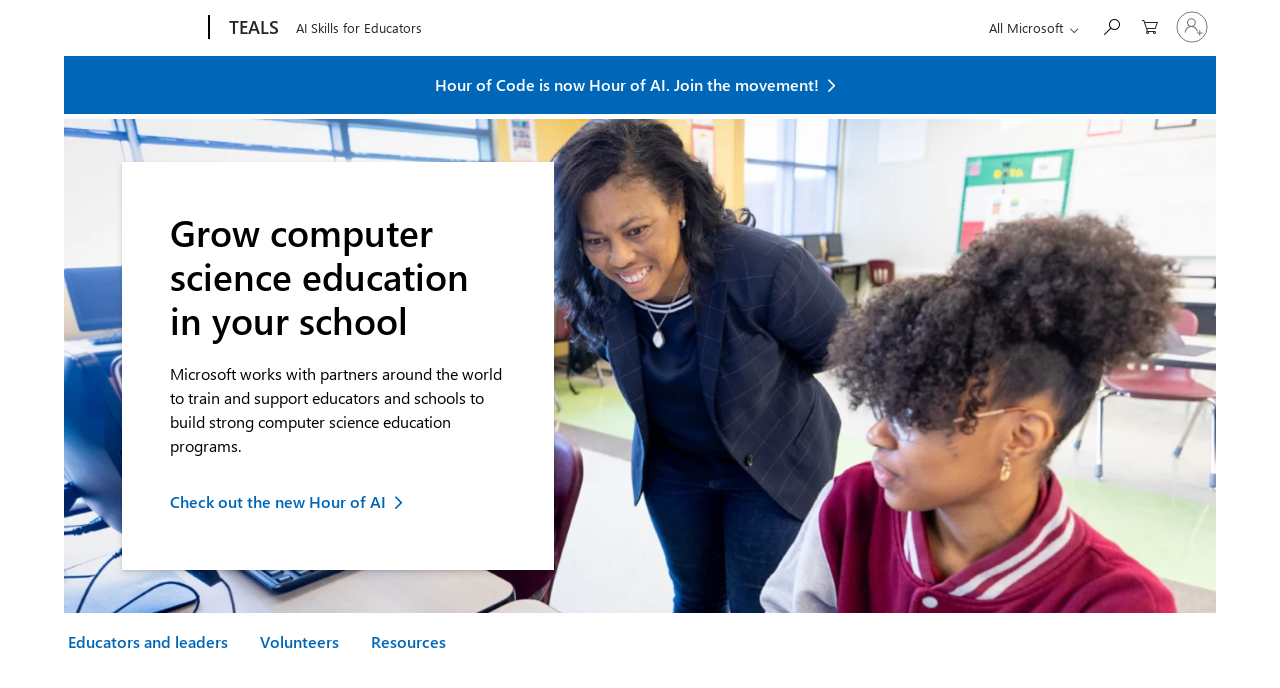

--- FILE ---
content_type: text/html; charset=utf-8
request_url: https://www.microsoft.com/en-us/teals
body_size: 30728
content:
<!DOCTYPE html>

<html lang="en-US" dir="ltr">
  <head>
    
    

    



        
            
                    
                            
                        
                
        

    
<!-- Start of ADDITIONAL DEBUG INFO ** cv.html **

    CVToken: CASMicrosoftCV6bdbd3a2.0
  End of ADDITIONAL DEBUG INFO -->



    <link rel="dns-prefetch" href="https://cdn-dynmedia-1.microsoft.com"/>
<link rel="preconnect" href="https://cdn-dynmedia-1.microsoft.com"/>
<link rel="dns-prefetch" href="https://web.vortex.data.microsoft.com"/>
<link rel="preconnect" href="https://web.vortex.data.microsoft.com"/>
<link rel="dns-prefetch" href="https://img-prod-cms-rt-microsoft-com.akamaized.net"/>
<link rel="preconnect" href="https://img-prod-cms-rt-microsoft-com.akamaized.net"/>
<link rel="dns-prefetch" href="https://c.s-microsoft.com"/>
<link rel="preconnect" href="https://c.s-microsoft.com"/>
<link rel="dns-prefetch" href="https://bat.bing.com"/>
<link rel="preconnect" href="https://bat.bing.com"/>
<link rel="dns-prefetch" href="https://cdnssl.clicktale.net"/>
<link rel="preconnect" href="https://cdnssl.clicktale.net"/>
<link rel="dns-prefetch" href="https://d.impactradius-event.com"/>
<link rel="preconnect" href="https://d.impactradius-event.com"/>
<link rel="dns-prefetch" href="https://js.monitor.azure.com"/>
<link rel="preconnect" href="https://js.monitor.azure.com"/>
<link rel="dns-prefetch" href="https://mem.gfx.ms"/>
<link rel="preconnect" href="https://mem.gfx.ms"/>
<link rel="dns-prefetch" href="https://wcpstatic.microsoft.com"/>
<link rel="preconnect" href="https://wcpstatic.microsoft.com"/>
<link rel="dns-prefetch" href="https://www.clarity.ms"/>
<link rel="preconnect" href="https://www.clarity.ms"/>
<link rel="dns-prefetch" href="https://fpt.microsoft.com"/>
<link rel="preconnect" href="https://fpt.microsoft.com"/>
<link rel="dns-prefetch" href="https://publisher.liveperson.net"/>
<link rel="preconnect" href="https://publisher.liveperson.net"/>
<link rel="dns-prefetch" href="https://accdn.lpsnmedia.net"/>
<link rel="preconnect" href="https://accdn.lpsnmedia.net"/>
<link rel="dns-prefetch" href="https://lpcdn.lpsnmedia.net"/>
<link rel="preconnect" href="https://lpcdn.lpsnmedia.net"/>
<link rel="dns-prefetch" href="https://lptag.liveperson.net"/>
<link rel="preconnect" href="https://lptag.liveperson.net"/>

    
    
    
    
    
    
    <meta charset="UTF-8"/>
    <meta name="viewport" content="width=device-width, initial-scale=1, shrink-to-fit=no"/>
    <meta http-equiv="x-ua-compatible" content="ie=edge"/>

    <!-- Check if page requires no cookies (including essential) -->
    

    <!-- Load Cascade Auth SDK before its usages in body -->
    

    <link rel="SHORTCUT ICON" href="/favicon.ico?v2" type="image/x-icon"/>

    


    
        <meta name="robots" content="index, follow"/>
    
    

    <meta name="template" content="single-layout-template"/>
    
    <meta name="awa-canvasType" content="web"/>
    <meta name="awa-isTented" content="false"/>

    <meta name="awa-pageType" content="Category"/>
    <meta name="awa-pgtmp" content="single-layout-template"/>
    <meta name="awa-pageId" content="959f91b738c657ef4b35cd952abb0463"/>
    <meta name="awa-market" content="en-us"/>
    <meta name="awa-cms" content="AEM"/>
    <meta name="awa-enabledFeatures"/>
    <meta name='thirdparty-config' content='cela_v14'/>

    
    <meta name="format-detection" content="telephone=no"/>

    

    

    
    
    

    

 <title>Computer Science education support | Microsoft TEALS</title>
<link rel="canonical" href="https://www.microsoft.com/en-us/teals"/>  

<meta name="description" content="Discover resources to support computer science education and help empower young people with the skills and literacy they need today."/>

<meta name="twitter:url" content="https://www.microsoft.com/en-us/teals"/>
<meta name="twitter:title" content="Computer Science education support | Microsoft TEALS"/>
<meta name="twitter:description" content="Discover resources to support computer science education and help empower young people with the skills and literacy they need today."/>
<meta name="twitter:card" content="summary"/>
<meta property="og:url" content="https://www.microsoft.com/en-us/teals"/>
<meta property="og:title" content="Computer Science education support | Microsoft TEALS"/>
<meta property="og:description" content="Discover resources to support computer science education and help empower young people with the skills and literacy they need today."/>
<meta property="og:type" content="website"/>

    <meta property="og:image" content="https://cdn-dynmedia-1.microsoft.com/is/image/microsoftcorp/TEALS-Female-Instructor-1596x720:VP1-539x440"/>

    <meta property="og:site_name" content="TEALS"/>

    <meta property="twitter:site" content="@Microsoft"/>

    <meta property="og:locale" content="en_US"/>

    <meta property="twitter:creator" content="@Microsoft"/>

    <meta property="twitter:image" content="https://cdn-dynmedia-1.microsoft.com/is/image/microsoftcorp/TEALS-Female-Instructor-1596x720:VP1-539x440"/>

    
    
        
    

    


    


    
    
<link rel="stylesheet" href="/foxtrot/etc.clientlibs/microsoft/clientlibs/clientlib-mwf-new/main-light.ACSHASH00f3de21feb098c1210537b8acff540a.min.css" type="text/css">





    
        
    
<link rel="stylesheet" href="/foxtrot/etc.clientlibs/cascade.component.authoring/clientlibs/clientlib-base.ACSHASHd28dd0c2d9415d418390bd06a1c67b03.min.css" type="text/css">



    

    
    
<link rel="stylesheet" href="/foxtrot/etc.clientlibs/cascade.component.authoring/clientlibs/clientlib-uhf.ACSHASHf9f2395c582fa601707b7a5dfae9f05f.min.css" type="text/css">




    
        <script id="ie11-polyfill-script">

        var isModernBrowser = (
            'fetch' in window &&
            'assign' in Object
        );

        if ( !isModernBrowser ) {
            var scriptElement = document.createElement('script');

                scriptElement.async = false;
                scriptElement.src = '/foxtrot/etc.clientlibs/cascade.component.authoring/clientlib-polyfills/resources/ie11-polyfills.js';

                var polyfillScriptElement = document.querySelector('#ie11-polyfill-script');

                if (polyfillScriptElement) {
                    polyfillScriptElement.parentNode.insertBefore(scriptElement, polyfillScriptElement.nextSibling);
                }
            }
        </script>
    

    
    
    
    
<script src="/foxtrot/etc.clientlibs/cascade.component.authoring/clientlibs/clientlib-jquery.ACSHASH75d0cb3e9ff9fee40f5ce5fd93c17fb2.min.js"></script>



    
    
<script src="/foxtrot/etc.clientlibs/cascade.component.authoring/clientlibs/clientlib-jquery-cookie.ACSHASH5c75a4fa9fb3503322f8a0c9dd51512d.min.js"></script>





    
    
    

    

    
    
    

    

    


    
            
            
    
<script src="/foxtrot/etc.clientlibs/microsoft/clientlibs/exp-analytics/v1.ACSHASHbf7b336dbb370c984e1bf59b1a980d86.min.js"></script>



            <script type="text/javascript">
                var expToken = {
                    "exp": {
                        "target": {
                            "propertyToken": "8c1e142d-c7db-a269-dc00-3656897ea8b0",
                            "visitorJsHash": "3d099c67f11e65baad62b5d21e36827e",
                            "expJsHash": "e8ee6e3433a60c66439eaf7e8101f8d8",
                            "isExpWithoutPersonalizationEnabled": ("false"==="true")
                        }
                    }
                };
                window.cas = expToken;
            </script>

            
            
            
    
        <meta name="cas-exp-visitor" content="/foxtrot/etc.clientlibs/microsoft/components/structure/page/clientlibs/visitor.ACSHASH3d099c67f11e65baad62b5d21e36827e.min.js">
    

            
    
        <meta name="cas-exp-at" content="/foxtrot/etc.clientlibs/microsoft/components/structure/page/clientlibs/experimentation.ACSHASHe8ee6e3433a60c66439eaf7e8101f8d8.min.js">
    


            
                
    
    <script type="text/javascript" src="/foxtrot/etc.clientlibs/microsoft/clientlibs/exp-cookiecomp/v1.ACSHASHa238861e6209e4e02576ddf5d1749c8b.min.js" async></script>


            

            
            <meta name="exp-visitor-anchor" content=""/>
            
                    

                    
                        
                    
                

            

            

            
            <meta name="exp-atjs-anchor" content=""/>
        


<!-- Start of ADDITIONAL DEBUG INFO ** experimentation.html **

    CVToken-Experimentation: CASMicrosoftCV6bdbd3a2.0
    
            Exp header value: not found
    
    true
    End of ADDITIONAL DEBUG INFO -->

    
    
    
<script src="/foxtrot/etc.clientlibs/cascade.component.authoring/dynamicclientsidelibs/handlerscripts/v1.ACSHASH6734c5d7a732130b83c7d4a6ba54dcec.min.js"></script>



</template>
<meta name="awa-program" content="foxtrot" /><meta name="awa-enabledFeatures" content="QspEnabled" /></head>

  
  <body class="page basicpage">
    

    
      





	<span style="display:none">
		
		
  			<script>
  	  			window.mscv = 'CASMicrosoftCV6bdbd3a2.0'
  			</script>
			
		
		
				
					
				
			

		
  			<script>
  	  			window.msservercv = 'CASMicrosoftCV6bdbd3a2.0'
  			</script>
			

		
		
				This is the Trace Id: c38e7a3a24064ed6f3ed245fc385e2da
				<script>
					window.traceid = 'c38e7a3a24064ed6f3ed245fc385e2da'
				</script>
			
	</span>

	

	
	<script type="text/javascript">
		window.msauthIsPublisher = true;
	</script>

	
			

			

			
			
		
	

    
    
      

    <span aria-hidden="true" class="d-none geo-info" data-continent="NA" data-country_code="US" data-region_code="OH" data-city="COLUMBUS" data-timezone="EST" data-zip="43085+43201-43207+43209-43224+43226-43232+43234-43236+43240+43251+43260+43266+43268+43270-43272+43279+43287+43291" data-county="FRANKLIN" data-areacode="614">
    </span>

    
    
    
    <div id="page-top" tabindex="-1"></div>
    

    <div id="modalsRenderedAfterPageLoad">
      
    </div>

    

    

    

    
    
      



      
<div class="root responsivegrid">


<div class="aem-Grid aem-Grid--12 aem-Grid--default--12 ">
    
    <div class="universalheader aem-GridColumn aem-GridColumn--default--12" data-component-id="cf9a86dceae618e01d6e6399d243873c">

	
    	
    
<link rel="stylesheet" href="/foxtrot/etc.clientlibs/microsoft/components/content/universalheader/v1/universalheader/clientlibs/site.ACSHASH99db8a371e5b97000cf74f4235f8ffce.min.css" type="text/css">



	

	

	
		
    
    
        <link rel="stylesheet" href="https://www.microsoft.com/onerfstatics/marketingsites-eus-prod/west-european/shell/_scrf/css/themes=default.device=uplevel_web_pc/63-57d110/c9-be0100/a6-e969ef/43-9f2e7c/82-8b5456/a0-5d3913/3d-28500e/ae-f1ac0c?ver=2.0&amp;_cf=02242021_3231" type="text/css" media="all" />    <div id="headerArea" class="uhf"  data-m='{"cN":"headerArea","cT":"Area_coreuiArea","id":"a1Body","sN":1,"aN":"Body"}'>
                <div id="headerRegion"      data-region-key="headerregion" data-m='{"cN":"headerRegion","cT":"Region_coreui-region","id":"r1a1","sN":1,"aN":"a1"}' >

    <div  id="headerUniversalHeader" data-m='{"cN":"headerUniversalHeader","cT":"Module_coreui-universalheader","id":"m1r1a1","sN":1,"aN":"r1a1"}'  data-module-id="Category|headerRegion|coreui-region|headerUniversalHeader|coreui-universalheader">
        

                        <div id="epb" class="x-hidden x-hidden-vp-mobile-st uhfc-universal-context context-uhf" data-m='{"cN":"epb_cont","cT":"Container","id":"c1m1r1a1","sN":1,"aN":"m1r1a1"}'>

	<div class="c-uhfh-alert f-information epb-container theme-light" role="dialog" aria-label="Promotional Banner" data-m='{"cT":"Container","id":"c1c1m1r1a1","sN":1,"aN":"c1m1r1a1"}' data-pb="[{&quot;Browser&quot;:&quot;anaheim&quot;,&quot;ExtensionType&quot;:&quot;windows10only&quot;,&quot;ExtensionUrl&quot;:&quot;https://www.microsoft.com/en-us/windows/windows-11?wincampaign=Copilot&amp;form=MY02PS&amp;OCID=CGE_inp_Copilot_Free_868fwv0ad&amp;icid=DSM_Promo_CopilotWindowsHoliday&quot;,&quot;BackgroundColorDarkTheme&quot;:&quot;b-black&quot;,&quot;LogoUrlDarkTheme&quot;:&quot;https://uhf.microsoft.com/images/banners/RW1iGSh.png&quot;,&quot;ActionLinkBackgroundColorDarkTheme&quot;:&quot;btn-white&quot;,&quot;BackgroundColorLightTheme&quot;:&quot;b-white&quot;,&quot;LogoUrlLightTheme&quot;:&quot;https://uhf.microsoft.com/images/banners/RW1iGSh.png&quot;,&quot;ActionLinkBackgroundColorLightTheme&quot;:&quot;btn-light-blue&quot;,&quot;Title&quot;:&quot;Less typing, more talking&quot;,&quot;Paragraph&quot;:&quot;Just say \&quot;Hey Copilot\&quot; to ask a question, bounce ideas, or talk it out.&quot;,&quot;ActionLinkText&quot;:&quot;Try Copilot on Windows&quot;,&quot;ActionLinkAriaLabel&quot;:&quot;Try Copilot on Windows&quot;,&quot;DismissText&quot;:&quot;No thanks&quot;,&quot;DismissAriaLabel&quot;:&quot;No thanks&quot;,&quot;CookieExpiration&quot;:&quot;7&quot;,&quot;CurrentTheme&quot;:&quot;theme-light&quot;},{&quot;Browser&quot;:&quot;edge&quot;,&quot;ExtensionType&quot;:&quot;windows10only&quot;,&quot;ExtensionUrl&quot;:&quot;https://aka.ms/MicrosoftEdgeDownload&quot;,&quot;BackgroundColorDarkTheme&quot;:&quot;b-black&quot;,&quot;LogoUrlDarkTheme&quot;:&quot;https://uhf.microsoft.com/images/banners/RE4xdax.png&quot;,&quot;ActionLinkBackgroundColorDarkTheme&quot;:&quot;btn-white&quot;,&quot;BackgroundColorLightTheme&quot;:&quot;b-white&quot;,&quot;LogoUrlLightTheme&quot;:&quot;https://uhf.microsoft.com/images/banners/RE4xdax.png&quot;,&quot;ActionLinkBackgroundColorLightTheme&quot;:&quot;btn-light-blue&quot;,&quot;Title&quot;:&quot;Try the browser recommended by Microsoft&quot;,&quot;Paragraph&quot;:&quot;Get speed, security and privacy with Microsoft Edge&quot;,&quot;ActionLinkText&quot;:&quot;Download now&quot;,&quot;ActionLinkAriaLabel&quot;:&quot;Download now&quot;,&quot;DismissText&quot;:&quot;No thanks&quot;,&quot;DismissAriaLabel&quot;:&quot;No thanks&quot;,&quot;CookieExpiration&quot;:&quot;30&quot;,&quot;CurrentTheme&quot;:&quot;theme-light&quot;},{&quot;Browser&quot;:&quot;chrome&quot;,&quot;ExtensionType&quot;:&quot;windows10only&quot;,&quot;ExtensionUrl&quot;:&quot;https://copilot.microsoft.com/?prompt=Tell+me+how+Copilot+can+help+me+brainstorm+ideas+for&amp;form=MY02P2&amp;OCID=MY02P2&amp;ICID=DSM_Promo_Copilot&quot;,&quot;BackgroundColorDarkTheme&quot;:&quot;b-black&quot;,&quot;LogoUrlDarkTheme&quot;:&quot;https://uhf.microsoft.com/images/banners/RW1iGSh.png&quot;,&quot;ActionLinkBackgroundColorDarkTheme&quot;:&quot;btn-white&quot;,&quot;BackgroundColorLightTheme&quot;:&quot;b-white&quot;,&quot;LogoUrlLightTheme&quot;:&quot;https://uhf.microsoft.com/images/banners/RW1iGSh.png&quot;,&quot;ActionLinkBackgroundColorLightTheme&quot;:&quot;btn-light-blue&quot;,&quot;Title&quot;:&quot;Less typing, more talking&quot;,&quot;Paragraph&quot;:&quot;Just say \&quot;Hey Copilot\&quot; to ask a question, bounce ideas, or talk it out.&quot;,&quot;ActionLinkText&quot;:&quot;Try Copilot on Windows&quot;,&quot;ActionLinkAriaLabel&quot;:&quot;Try Copilot on Windows&quot;,&quot;DismissText&quot;:&quot;No thanks&quot;,&quot;DismissAriaLabel&quot;:&quot;No thanks&quot;,&quot;CookieExpiration&quot;:&quot;7&quot;,&quot;CurrentTheme&quot;:&quot;theme-light&quot;},{&quot;Browser&quot;:&quot;firefox&quot;,&quot;ExtensionType&quot;:&quot;rewards&quot;,&quot;ExtensionUrl&quot;:&quot;https://browserdefaults.microsoft.com/extn/redirect/?xid=106&amp;channel=uhf&amp;pc=U785&quot;,&quot;BackgroundColorDarkTheme&quot;:&quot;b-blue&quot;,&quot;LogoUrlDarkTheme&quot;:&quot;https://uhf.microsoft.com/images/banners/RE4mFZT.png&quot;,&quot;ActionLinkBackgroundColorDarkTheme&quot;:&quot;btn-white&quot;,&quot;BackgroundColorLightTheme&quot;:&quot;b-white&quot;,&quot;LogoUrlLightTheme&quot;:&quot;https://uhf.microsoft.com/images/banners/RE4mDoE.png&quot;,&quot;ActionLinkBackgroundColorLightTheme&quot;:&quot;btn-blue&quot;,&quot;Title&quot;:&quot;Maximize your points with the Microsoft Rewards extension&quot;,&quot;Paragraph&quot;:&quot;Quick access to your daily points and offers&quot;,&quot;ActionLinkText&quot;:&quot;Add it now&quot;,&quot;ActionLinkAriaLabel&quot;:&quot;Add it now&quot;,&quot;DismissText&quot;:&quot;No thanks&quot;,&quot;DismissAriaLabel&quot;:&quot;No thanks&quot;,&quot;CookieExpiration&quot;:&quot;30&quot;,&quot;CurrentTheme&quot;:&quot;theme-light&quot;}]" data-pb-g="true">
		<div>
			<div class="c-paragraph">
				<img alt="" data-src="" src="" class="f-img-lzy" />
				<span class="c-text-group pb-content">
					<span class="epb-launch pb-content-heading"></span>
					<span class="epb-text pb-content-text"></span>
				</span>
			</div>
			<span class="c-group">
				<button id="close-epb" class="c-action-trigger c-action-cancel c-glyph-cancel" data-m='{"cN":"PB-dismiss_nonnav","id":"nn1c1c1m1r1a1","sN":1,"aN":"c1c1m1r1a1"}'></button>
				<a id="epbTryNow" href="" target="_blank" class="epb-launch c-action-trigger c-action-open" data-m='{"cN":"PB-launch_nav","id":"n2c1c1m1r1a1","sN":2,"aN":"c1c1m1r1a1"}'></a>
			</span>
		</div>
	</div>





                            
                        </div>

                        <div data-m='{"cN":"cookiebanner_cont","cT":"Container","id":"c2c1m1r1a1","sN":2,"aN":"c1m1r1a1"}'>

<div id="uhfCookieAlert" data-locale="en-us">
    <div id="msccBannerV2"></div>
</div>

                            
                        </div>




        <a id="uhfSkipToMain" class="m-skip-to-main" href="javascript:void(0)" data-href="#primaryArea" tabindex="0" data-m='{"cN":"Skip to content_nonnav","id":"nn3c1m1r1a1","sN":3,"aN":"c1m1r1a1"}'>Skip to main content</a>


<header class="c-uhfh context-uhf no-js c-sgl-stck c-category-header " itemscope="itemscope" data-header-footprint="/MSTeals/MSTealsHeader, fromService: True"   data-magict="true"   itemtype="http://schema.org/Organization">
    <div class="theme-light js-global-head f-closed  global-head-cont" data-m='{"cN":"Universal Header_cont","cT":"Container","id":"c4c1m1r1a1","sN":4,"aN":"c1m1r1a1"}'>
        <div class="c-uhfh-gcontainer-st">
            <button type="button" class="c-action-trigger c-glyph glyph-global-nav-button" aria-label="All Microsoft expand to see list of Microsoft products and services" initialState-label="All Microsoft expand to see list of Microsoft products and services" toggleState-label="Close All Microsoft list" aria-expanded="false" data-m='{"cN":"Mobile menu button_nonnav","id":"nn1c4c1m1r1a1","sN":1,"aN":"c4c1m1r1a1"}'></button>
            <button type="button" class="c-action-trigger c-glyph glyph-arrow-htmllegacy c-close-search" aria-label="Close search" aria-expanded="false" data-m='{"cN":"Close Search_nonnav","id":"nn2c4c1m1r1a1","sN":2,"aN":"c4c1m1r1a1"}'></button>
                    <a id="uhfLogo" class="c-logo c-sgl-stk-uhfLogo" itemprop="url" href="https://www.microsoft.com" aria-label="Microsoft" data-m='{"cN":"GlobalNav_Logo_cont","cT":"Container","id":"c3c4c1m1r1a1","sN":3,"aN":"c4c1m1r1a1"}'>
                        <img alt="" itemprop="logo" class="c-image" src="https://uhf.microsoft.com/images/microsoft/RE1Mu3b.png" role="presentation" aria-hidden="true" />
                        <span itemprop="name" role="presentation" aria-hidden="true">Microsoft</span>
                    </a>
            <div class="f-mobile-title">
                <button type="button" class="c-action-trigger c-glyph glyph-chevron-left" aria-label="See more menu options" data-m='{"cN":"Mobile back button_nonnav","id":"nn4c4c1m1r1a1","sN":4,"aN":"c4c1m1r1a1"}'></button>
                <span data-global-title="Microsoft home" class="js-mobile-title">TEALS</span>
                <button type="button" class="c-action-trigger c-glyph glyph-chevron-right" aria-label="See more menu options" data-m='{"cN":"Mobile forward button_nonnav","id":"nn5c4c1m1r1a1","sN":5,"aN":"c4c1m1r1a1"}'></button>
            </div>
                    <div class="c-show-pipe x-hidden-vp-mobile-st">
                        <a id="uhfCatLogo" class="c-logo c-cat-logo" href="https://www.microsoft.com/en-us/teals" aria-label="TEALS" itemprop="url" data-m='{"cN":"CatNav_TEALS_nav","id":"n6c4c1m1r1a1","sN":6,"aN":"c4c1m1r1a1"}'>
                                <span>TEALS</span>
                        </a>
                    </div>
                <div class="cat-logo-button-cont x-hidden">
                        <button type="button" id="uhfCatLogoButton" class="c-cat-logo-button x-hidden" aria-expanded="false" aria-label="TEALS" data-m='{"cN":"TEALS_nonnav","id":"nn7c4c1m1r1a1","sN":7,"aN":"c4c1m1r1a1"}'>
                            TEALS
                        </button>
                </div>



                    <nav id="uhf-g-nav" aria-label="Contextual menu" class="c-uhfh-gnav" data-m='{"cN":"Category nav_cont","cT":"Container","id":"c8c4c1m1r1a1","sN":8,"aN":"c4c1m1r1a1"}'>
            <ul class="js-paddle-items">
                    <li class="single-link js-nav-menu x-hidden-none-mobile-vp uhf-menu-item">
                        <a class="c-uhf-nav-link" href="https://www.microsoft.com/en-us/teals" data-m='{"cN":"CatNav_Home_nav","id":"n1c8c4c1m1r1a1","sN":1,"aN":"c8c4c1m1r1a1"}' > Home </a>
                    </li>
                                        <li class="single-link js-nav-menu uhf-menu-item">
                            <a id="c-shellmenu_56" class="c-uhf-nav-link" href="https://www.microsoft.com/en-us/corporate-responsibility/digital-skills/ai-skills-for-educators" data-m='{"cN":"CatNav_AI-Skills-for-Educators_nav","id":"n2c8c4c1m1r1a1","sN":2,"aN":"c8c4c1m1r1a1"}'>AI Skills for Educators</a>
                        </li>


                <li id="overflow-menu" class="overflow-menu x-hidden uhf-menu-item">
                        <div class="c-uhf-menu js-nav-menu">
        <button data-m='{"pid":"More","id":"nn3c8c4c1m1r1a1","sN":3,"aN":"c8c4c1m1r1a1"}' type="button" aria-label="More" aria-expanded="false">More</button>
        <ul id="overflow-menu-list" aria-hidden="true" class="overflow-menu-list">
        </ul>
    </div>

                </li>
                            </ul>
            
        </nav>


            <div class="c-uhfh-actions" data-m='{"cN":"Header actions_cont","cT":"Container","id":"c9c4c1m1r1a1","sN":9,"aN":"c4c1m1r1a1"}'>
                <div class="wf-menu">        <nav id="uhf-c-nav" aria-label="All Microsoft menu" data-m='{"cN":"GlobalNav_cont","cT":"Container","id":"c1c9c4c1m1r1a1","sN":1,"aN":"c9c4c1m1r1a1"}'>
            <ul class="js-paddle-items">
                <li>
                    <div class="c-uhf-menu js-nav-menu">
                        <button type="button" class="c-button-logo all-ms-nav" aria-expanded="false" data-m='{"cN":"GlobalNav_More_nonnav","id":"nn1c1c9c4c1m1r1a1","sN":1,"aN":"c1c9c4c1m1r1a1"}'> <span>All Microsoft</span></button>
                        <ul class="f-multi-column f-multi-column-6" aria-hidden="true" data-m='{"cN":"More_cont","cT":"Container","id":"c2c1c9c4c1m1r1a1","sN":2,"aN":"c1c9c4c1m1r1a1"}'>
                                    <li class="c-w0-contr">
            <h2 class="c-uhf-sronly">Global</h2>
            <ul class="c-w0">
        <li class="js-nav-menu single-link" data-m='{"cN":"M365_cont","cT":"Container","id":"c1c2c1c9c4c1m1r1a1","sN":1,"aN":"c2c1c9c4c1m1r1a1"}'>
            <a id="shellmenu_0" class="js-subm-uhf-nav-link" href="https://www.microsoft.com/microsoft-365" data-m='{"cN":"W0Nav_M365_nav","id":"n1c1c2c1c9c4c1m1r1a1","sN":1,"aN":"c1c2c1c9c4c1m1r1a1"}'>Microsoft 365</a>
            
        </li>
        <li class="js-nav-menu single-link" data-m='{"cN":"Teams_cont","cT":"Container","id":"c2c2c1c9c4c1m1r1a1","sN":2,"aN":"c2c1c9c4c1m1r1a1"}'>
            <a id="l0_Teams" class="js-subm-uhf-nav-link" href="https://www.microsoft.com/en-us/microsoft-teams/group-chat-software" data-m='{"cN":"W0Nav_Teams_nav","id":"n1c2c2c1c9c4c1m1r1a1","sN":1,"aN":"c2c2c1c9c4c1m1r1a1"}'>Teams</a>
            
        </li>
        <li class="js-nav-menu single-link" data-m='{"cN":"Copilot_cont","cT":"Container","id":"c3c2c1c9c4c1m1r1a1","sN":3,"aN":"c2c1c9c4c1m1r1a1"}'>
            <a id="shellmenu_2" class="js-subm-uhf-nav-link" href="https://copilot.microsoft.com/" data-m='{"cN":"W0Nav_Copilot_nav","id":"n1c3c2c1c9c4c1m1r1a1","sN":1,"aN":"c3c2c1c9c4c1m1r1a1"}'>Copilot</a>
            
        </li>
        <li class="js-nav-menu single-link" data-m='{"cN":"Windows_cont","cT":"Container","id":"c4c2c1c9c4c1m1r1a1","sN":4,"aN":"c2c1c9c4c1m1r1a1"}'>
            <a id="shellmenu_3" class="js-subm-uhf-nav-link" href="https://www.microsoft.com/en-us/windows/" data-m='{"cN":"W0Nav_Windows_nav","id":"n1c4c2c1c9c4c1m1r1a1","sN":1,"aN":"c4c2c1c9c4c1m1r1a1"}'>Windows</a>
            
        </li>
        <li class="js-nav-menu single-link" data-m='{"cN":"Surface_cont","cT":"Container","id":"c5c2c1c9c4c1m1r1a1","sN":5,"aN":"c2c1c9c4c1m1r1a1"}'>
            <a id="shellmenu_4" class="js-subm-uhf-nav-link" href="https://www.microsoft.com/surface" data-m='{"cN":"W0Nav_Surface_nav","id":"n1c5c2c1c9c4c1m1r1a1","sN":1,"aN":"c5c2c1c9c4c1m1r1a1"}'>Surface</a>
            
        </li>
        <li class="js-nav-menu single-link" data-m='{"cN":"Xbox_cont","cT":"Container","id":"c6c2c1c9c4c1m1r1a1","sN":6,"aN":"c2c1c9c4c1m1r1a1"}'>
            <a id="shellmenu_5" class="js-subm-uhf-nav-link" href="https://www.xbox.com/" data-m='{"cN":"W0Nav_Xbox_nav","id":"n1c6c2c1c9c4c1m1r1a1","sN":1,"aN":"c6c2c1c9c4c1m1r1a1"}'>Xbox</a>
            
        </li>
        <li class="js-nav-menu single-link" data-m='{"cN":"Deals_cont","cT":"Container","id":"c7c2c1c9c4c1m1r1a1","sN":7,"aN":"c2c1c9c4c1m1r1a1"}'>
            <a id="shellmenu_6" class="js-subm-uhf-nav-link" href="https://www.microsoft.com/en-us/store/b/sale?icid=gm_nav_L0_salepage" data-m='{"cN":"W0Nav_Deals_nav","id":"n1c7c2c1c9c4c1m1r1a1","sN":1,"aN":"c7c2c1c9c4c1m1r1a1"}'>Deals</a>
            
        </li>
        <li class="js-nav-menu single-link" data-m='{"cN":"Small Business_cont","cT":"Container","id":"c8c2c1c9c4c1m1r1a1","sN":8,"aN":"c2c1c9c4c1m1r1a1"}'>
            <a id="l0_SmallBusiness" class="js-subm-uhf-nav-link" href="https://www.microsoft.com/en-us/store/b/business" data-m='{"cN":"W0Nav_Small Business_nav","id":"n1c8c2c1c9c4c1m1r1a1","sN":1,"aN":"c8c2c1c9c4c1m1r1a1"}'>Small Business</a>
            
        </li>
        <li class="js-nav-menu single-link" data-m='{"cN":"Support_cont","cT":"Container","id":"c9c2c1c9c4c1m1r1a1","sN":9,"aN":"c2c1c9c4c1m1r1a1"}'>
            <a id="l1_support" class="js-subm-uhf-nav-link" href="https://support.microsoft.com/en-us" data-m='{"cN":"W0Nav_Support_nav","id":"n1c9c2c1c9c4c1m1r1a1","sN":1,"aN":"c9c2c1c9c4c1m1r1a1"}'>Support</a>
            
        </li>
            </ul>
        </li>

<li class="f-sub-menu js-nav-menu nested-menu" data-m='{"cT":"Container","id":"c10c2c1c9c4c1m1r1a1","sN":10,"aN":"c2c1c9c4c1m1r1a1"}'>

    <span id="uhf-navspn-shellmenu_10-span" style="display:none"   f-multi-parent="true" aria-expanded="false" data-m='{"id":"nn1c10c2c1c9c4c1m1r1a1","sN":1,"aN":"c10c2c1c9c4c1m1r1a1"}'>Software</span>
    <button id="uhf-navbtn-shellmenu_10-button" type="button"   f-multi-parent="true" aria-expanded="false" data-m='{"id":"nn2c10c2c1c9c4c1m1r1a1","sN":2,"aN":"c10c2c1c9c4c1m1r1a1"}'>Software</button>
    <ul aria-hidden="true" aria-labelledby="uhf-navspn-shellmenu_10-span">
        <li class="js-nav-menu single-link" data-m='{"cN":"More_Software_WindowsApps_cont","cT":"Container","id":"c3c10c2c1c9c4c1m1r1a1","sN":3,"aN":"c10c2c1c9c4c1m1r1a1"}'>
            <a id="shellmenu_11" class="js-subm-uhf-nav-link" href="https://apps.microsoft.com/home" data-m='{"cN":"GlobalNav_More_Software_WindowsApps_nav","id":"n1c3c10c2c1c9c4c1m1r1a1","sN":1,"aN":"c3c10c2c1c9c4c1m1r1a1"}'>Windows Apps</a>
            
        </li>
        <li class="js-nav-menu single-link" data-m='{"cN":"More_Software_AI_cont","cT":"Container","id":"c4c10c2c1c9c4c1m1r1a1","sN":4,"aN":"c10c2c1c9c4c1m1r1a1"}'>
            <a id="shellmenu_12" class="js-subm-uhf-nav-link" href="https://www.microsoft.com/en-us/ai" data-m='{"cN":"GlobalNav_More_Software_AI_nav","id":"n1c4c10c2c1c9c4c1m1r1a1","sN":1,"aN":"c4c10c2c1c9c4c1m1r1a1"}'>AI</a>
            
        </li>
        <li class="js-nav-menu single-link" data-m='{"cN":"More_Software_Outlook_cont","cT":"Container","id":"c5c10c2c1c9c4c1m1r1a1","sN":5,"aN":"c10c2c1c9c4c1m1r1a1"}'>
            <a id="shellmenu_13" class="js-subm-uhf-nav-link" href="https://www.microsoft.com/en-us/microsoft-365/outlook/email-and-calendar-software-microsoft-outlook" data-m='{"cN":"GlobalNav_More_Software_Outlook_nav","id":"n1c5c10c2c1c9c4c1m1r1a1","sN":1,"aN":"c5c10c2c1c9c4c1m1r1a1"}'>Outlook</a>
            
        </li>
        <li class="js-nav-menu single-link" data-m='{"cN":"More_Software_OneDrive_cont","cT":"Container","id":"c6c10c2c1c9c4c1m1r1a1","sN":6,"aN":"c10c2c1c9c4c1m1r1a1"}'>
            <a id="shellmenu_14" class="js-subm-uhf-nav-link" href="https://www.microsoft.com/en-us/microsoft-365/onedrive/online-cloud-storage" data-m='{"cN":"GlobalNav_More_Software_OneDrive_nav","id":"n1c6c10c2c1c9c4c1m1r1a1","sN":1,"aN":"c6c10c2c1c9c4c1m1r1a1"}'>OneDrive</a>
            
        </li>
        <li class="js-nav-menu single-link" data-m='{"cN":"More_Software_Microsoft Teams_cont","cT":"Container","id":"c7c10c2c1c9c4c1m1r1a1","sN":7,"aN":"c10c2c1c9c4c1m1r1a1"}'>
            <a id="shellmenu_15" class="js-subm-uhf-nav-link" href="https://www.microsoft.com/en-us/microsoft-teams/group-chat-software" data-m='{"cN":"GlobalNav_More_Software_Microsoft Teams_nav","id":"n1c7c10c2c1c9c4c1m1r1a1","sN":1,"aN":"c7c10c2c1c9c4c1m1r1a1"}'>Microsoft Teams</a>
            
        </li>
        <li class="js-nav-menu single-link" data-m='{"cN":"More_Software_OneNote_cont","cT":"Container","id":"c8c10c2c1c9c4c1m1r1a1","sN":8,"aN":"c10c2c1c9c4c1m1r1a1"}'>
            <a id="shellmenu_16" class="js-subm-uhf-nav-link" href="https://www.microsoft.com/en-us/microsoft-365/onenote/digital-note-taking-app" data-m='{"cN":"GlobalNav_More_Software_OneNote_nav","id":"n1c8c10c2c1c9c4c1m1r1a1","sN":1,"aN":"c8c10c2c1c9c4c1m1r1a1"}'>OneNote</a>
            
        </li>
        <li class="js-nav-menu single-link" data-m='{"cN":"More_Software_Edge_cont","cT":"Container","id":"c9c10c2c1c9c4c1m1r1a1","sN":9,"aN":"c10c2c1c9c4c1m1r1a1"}'>
            <a id="shellmenu_17" class="js-subm-uhf-nav-link" href="https://www.microsoft.com/edge" data-m='{"cN":"GlobalNav_More_Software_Edge_nav","id":"n1c9c10c2c1c9c4c1m1r1a1","sN":1,"aN":"c9c10c2c1c9c4c1m1r1a1"}'>Microsoft Edge</a>
            
        </li>
        <li class="js-nav-menu single-link" data-m='{"cN":"More_Software_Skype_cont","cT":"Container","id":"c10c10c2c1c9c4c1m1r1a1","sN":10,"aN":"c10c2c1c9c4c1m1r1a1"}'>
            <a id="shellmenu_18" class="js-subm-uhf-nav-link" href="https://support.microsoft.com/en-us/office/moving-from-skype-to-microsoft-teams-free-3c0caa26-d9db-4179-bcb3-930ae2c87570?icid=DSM_All_Skype" data-m='{"cN":"GlobalNav_More_Software_Skype_nav","id":"n1c10c10c2c1c9c4c1m1r1a1","sN":1,"aN":"c10c10c2c1c9c4c1m1r1a1"}'>Moving from Skype to Teams</a>
            
        </li>
    </ul>
    
</li>
<li class="f-sub-menu js-nav-menu nested-menu" data-m='{"cN":"PCsAndDevices_cont","cT":"Container","id":"c11c2c1c9c4c1m1r1a1","sN":11,"aN":"c2c1c9c4c1m1r1a1"}'>

    <span id="uhf-navspn-shellmenu_19-span" style="display:none"   f-multi-parent="true" aria-expanded="false" data-m='{"cN":"GlobalNav_PCsAndDevices_nonnav","id":"nn1c11c2c1c9c4c1m1r1a1","sN":1,"aN":"c11c2c1c9c4c1m1r1a1"}'>PCs &amp; Devices  </span>
    <button id="uhf-navbtn-shellmenu_19-button" type="button"   f-multi-parent="true" aria-expanded="false" data-m='{"cN":"GlobalNav_PCsAndDevices_nonnav","id":"nn2c11c2c1c9c4c1m1r1a1","sN":2,"aN":"c11c2c1c9c4c1m1r1a1"}'>PCs &amp; Devices  </button>
    <ul aria-hidden="true" aria-labelledby="uhf-navspn-shellmenu_19-span">
        <li class="js-nav-menu single-link" data-m='{"cN":"More_PCsAndDevices_PCsAndTablets_cont","cT":"Container","id":"c3c11c2c1c9c4c1m1r1a1","sN":3,"aN":"c11c2c1c9c4c1m1r1a1"}'>
            <a id="shellmenu_20" class="js-subm-uhf-nav-link" href="https://www.microsoft.com/en-us/store/b/pc?icid=CNavDevicesPC" data-m='{"cN":"GlobalNav_More_PCsAndDevices_PCsAndTablets_nav","id":"n1c3c11c2c1c9c4c1m1r1a1","sN":1,"aN":"c3c11c2c1c9c4c1m1r1a1"}'>Computers</a>
            
        </li>
        <li class="js-nav-menu single-link" data-m='{"cN":"More_PCsAndDevices_ShopXbox_cont","cT":"Container","id":"c4c11c2c1c9c4c1m1r1a1","sN":4,"aN":"c11c2c1c9c4c1m1r1a1"}'>
            <a id="shellmenu_21" class="js-subm-uhf-nav-link" href="https://www.microsoft.com/en-us/store/b/xbox?icid=CNavDevicesXbox" data-m='{"cN":"GlobalNav_More_PCsAndDevices_ShopXbox_nav","id":"n1c4c11c2c1c9c4c1m1r1a1","sN":1,"aN":"c4c11c2c1c9c4c1m1r1a1"}'>Shop Xbox</a>
            
        </li>
        <li class="js-nav-menu single-link" data-m='{"cN":"More_PCsAndDevices_Accessories_cont","cT":"Container","id":"c5c11c2c1c9c4c1m1r1a1","sN":5,"aN":"c11c2c1c9c4c1m1r1a1"}'>
            <a id="shellmenu_22" class="js-subm-uhf-nav-link" href="https://www.microsoft.com/en-us/store/b/accessories?icid=CNavDevicesAccessories" data-m='{"cN":"GlobalNav_More_PCsAndDevices_Accessories_nav","id":"n1c5c11c2c1c9c4c1m1r1a1","sN":1,"aN":"c5c11c2c1c9c4c1m1r1a1"}'>Accessories</a>
            
        </li>
        <li class="js-nav-menu single-link" data-m='{"cN":"More_PCsAndDevices_VMAndMixedReality_cont","cT":"Container","id":"c6c11c2c1c9c4c1m1r1a1","sN":6,"aN":"c11c2c1c9c4c1m1r1a1"}'>
            <a id="shellmenu_23" class="js-subm-uhf-nav-link" href="https://www.microsoft.com/en-us/store/b/virtualreality?icid=CNavVirtualReality" data-m='{"cN":"GlobalNav_More_PCsAndDevices_VMAndMixedReality_nav","id":"n1c6c11c2c1c9c4c1m1r1a1","sN":1,"aN":"c6c11c2c1c9c4c1m1r1a1"}'>VR &amp; mixed reality</a>
            
        </li>
        <li class="js-nav-menu single-link" data-m='{"cN":"More_PCsAndDevicesCertifiedRefurbished_cont","cT":"Container","id":"c7c11c2c1c9c4c1m1r1a1","sN":7,"aN":"c11c2c1c9c4c1m1r1a1"}'>
            <a id="shellmenu_24" class="js-subm-uhf-nav-link" href="https://www.microsoft.com/en-us/store/b/certified-refurbished-products" data-m='{"cN":"GlobalNav_More_PCsAndDevicesCertifiedRefurbished_nav","id":"n1c7c11c2c1c9c4c1m1r1a1","sN":1,"aN":"c7c11c2c1c9c4c1m1r1a1"}'>Certified Refurbished</a>
            
        </li>
        <li class="js-nav-menu single-link" data-m='{"cN":"More_PCsAndDevices_Trade-in-for-cash_cont","cT":"Container","id":"c8c11c2c1c9c4c1m1r1a1","sN":8,"aN":"c11c2c1c9c4c1m1r1a1"}'>
            <a id="shellmenu_25" class="js-subm-uhf-nav-link" href="https://www.microsoft.com/en-us/store/b/microsoft-trade-in" data-m='{"cN":"GlobalNav_More_PCsAndDevices_Trade-in-for-cash_nav","id":"n1c8c11c2c1c9c4c1m1r1a1","sN":1,"aN":"c8c11c2c1c9c4c1m1r1a1"}'>Trade-in for cash</a>
            
        </li>
    </ul>
    
</li>
<li class="f-sub-menu js-nav-menu nested-menu" data-m='{"cT":"Container","id":"c12c2c1c9c4c1m1r1a1","sN":12,"aN":"c2c1c9c4c1m1r1a1"}'>

    <span id="uhf-navspn-shellmenu_26-span" style="display:none"   f-multi-parent="true" aria-expanded="false" data-m='{"id":"nn1c12c2c1c9c4c1m1r1a1","sN":1,"aN":"c12c2c1c9c4c1m1r1a1"}'>Entertainment</span>
    <button id="uhf-navbtn-shellmenu_26-button" type="button"   f-multi-parent="true" aria-expanded="false" data-m='{"id":"nn2c12c2c1c9c4c1m1r1a1","sN":2,"aN":"c12c2c1c9c4c1m1r1a1"}'>Entertainment</button>
    <ul aria-hidden="true" aria-labelledby="uhf-navspn-shellmenu_26-span">
        <li class="js-nav-menu single-link" data-m='{"cN":"More_Entertainment_XboxGamePassUltimate_cont","cT":"Container","id":"c3c12c2c1c9c4c1m1r1a1","sN":3,"aN":"c12c2c1c9c4c1m1r1a1"}'>
            <a id="shellmenu_27" class="js-subm-uhf-nav-link" href="https://www.xbox.com/en-us/games/store/xbox-game-pass-ultimate/cfq7ttc0khs0?icid=CNavAllXboxGamePassUltimate" data-m='{"cN":"GlobalNav_More_Entertainment_XboxGamePassUltimate_nav","id":"n1c3c12c2c1c9c4c1m1r1a1","sN":1,"aN":"c3c12c2c1c9c4c1m1r1a1"}'>Xbox Game Pass Ultimate</a>
            
        </li>
        <li class="js-nav-menu single-link" data-m='{"cN":"More_Entertainment_PC_Game_Pass_cont","cT":"Container","id":"c4c12c2c1c9c4c1m1r1a1","sN":4,"aN":"c12c2c1c9c4c1m1r1a1"}'>
            <a id="shellmenu_28" class="js-subm-uhf-nav-link" href="https://www.xbox.com/en-us/games/store/pc-game-pass/cfq7ttc0kgq8?icid=CNavAllPCGamePass" data-m='{"cN":"GlobalNav_More_Entertainment_PC_Game_Pass_nav","id":"n1c4c12c2c1c9c4c1m1r1a1","sN":1,"aN":"c4c12c2c1c9c4c1m1r1a1"}'>PC Game Pass</a>
            
        </li>
        <li class="js-nav-menu single-link" data-m='{"cN":"More_Entertainment_XboxGames_cont","cT":"Container","id":"c5c12c2c1c9c4c1m1r1a1","sN":5,"aN":"c12c2c1c9c4c1m1r1a1"}'>
            <a id="shellmenu_29" class="js-subm-uhf-nav-link" href="https://www.microsoft.com/en-us/store/b/xboxgames?icid=CNavGamesXboxGames" data-m='{"cN":"GlobalNav_More_Entertainment_XboxGames_nav","id":"n1c5c12c2c1c9c4c1m1r1a1","sN":1,"aN":"c5c12c2c1c9c4c1m1r1a1"}'>Xbox games</a>
            
        </li>
        <li class="js-nav-menu single-link" data-m='{"cN":"More_Entertainment_PCGames_cont","cT":"Container","id":"c6c12c2c1c9c4c1m1r1a1","sN":6,"aN":"c12c2c1c9c4c1m1r1a1"}'>
            <a id="shellmenu_30" class="js-subm-uhf-nav-link" href="https://apps.microsoft.com/games" data-m='{"cN":"GlobalNav_More_Entertainment_PCGames_nav","id":"n1c6c12c2c1c9c4c1m1r1a1","sN":1,"aN":"c6c12c2c1c9c4c1m1r1a1"}'>PC games</a>
            
        </li>
    </ul>
    
</li>
<li class="f-sub-menu js-nav-menu nested-menu" data-m='{"cT":"Container","id":"c13c2c1c9c4c1m1r1a1","sN":13,"aN":"c2c1c9c4c1m1r1a1"}'>

    <span id="uhf-navspn-shellmenu_31-span" style="display:none"   f-multi-parent="true" aria-expanded="false" data-m='{"id":"nn1c13c2c1c9c4c1m1r1a1","sN":1,"aN":"c13c2c1c9c4c1m1r1a1"}'>Business</span>
    <button id="uhf-navbtn-shellmenu_31-button" type="button"   f-multi-parent="true" aria-expanded="false" data-m='{"id":"nn2c13c2c1c9c4c1m1r1a1","sN":2,"aN":"c13c2c1c9c4c1m1r1a1"}'>Business</button>
    <ul aria-hidden="true" aria-labelledby="uhf-navspn-shellmenu_31-span">
        <li class="js-nav-menu single-link" data-m='{"cN":"More_Business_Microsoft_Cloud_cont","cT":"Container","id":"c3c13c2c1c9c4c1m1r1a1","sN":3,"aN":"c13c2c1c9c4c1m1r1a1"}'>
            <a id="shellmenu_32" class="js-subm-uhf-nav-link" href="https://www.microsoft.com/en-us/microsoft-cloud" data-m='{"cN":"GlobalNav_More_Business_Microsoft_Cloud_nav","id":"n1c3c13c2c1c9c4c1m1r1a1","sN":1,"aN":"c3c13c2c1c9c4c1m1r1a1"}'>Microsoft Cloud</a>
            
        </li>
        <li class="js-nav-menu single-link" data-m='{"cN":"More_Business_Microsoft Security_cont","cT":"Container","id":"c4c13c2c1c9c4c1m1r1a1","sN":4,"aN":"c13c2c1c9c4c1m1r1a1"}'>
            <a id="shellmenu_33" class="js-subm-uhf-nav-link" href="https://www.microsoft.com/en-us/security" data-m='{"cN":"GlobalNav_More_Business_Microsoft Security_nav","id":"n1c4c13c2c1c9c4c1m1r1a1","sN":1,"aN":"c4c13c2c1c9c4c1m1r1a1"}'>Microsoft Security</a>
            
        </li>
        <li class="js-nav-menu single-link" data-m='{"cN":"More_Business_MicrosoftDynamics365_cont","cT":"Container","id":"c5c13c2c1c9c4c1m1r1a1","sN":5,"aN":"c13c2c1c9c4c1m1r1a1"}'>
            <a id="shellmenu_34" class="js-subm-uhf-nav-link" href="https://www.microsoft.com/en-us/dynamics-365" data-m='{"cN":"GlobalNav_More_Business_MicrosoftDynamics365_nav","id":"n1c5c13c2c1c9c4c1m1r1a1","sN":1,"aN":"c5c13c2c1c9c4c1m1r1a1"}'>Dynamics 365</a>
            
        </li>
        <li class="js-nav-menu single-link" data-m='{"cN":"More_Business_Microsoft365forbusiness_cont","cT":"Container","id":"c6c13c2c1c9c4c1m1r1a1","sN":6,"aN":"c13c2c1c9c4c1m1r1a1"}'>
            <a id="shellmenu_35" class="js-subm-uhf-nav-link" href="https://www.microsoft.com/en-us/microsoft-365/business" data-m='{"cN":"GlobalNav_More_Business_Microsoft365forbusiness_nav","id":"n1c6c13c2c1c9c4c1m1r1a1","sN":1,"aN":"c6c13c2c1c9c4c1m1r1a1"}'>Microsoft 365 for business</a>
            
        </li>
        <li class="js-nav-menu single-link" data-m='{"cN":"More_Business_MicrosoftPowerPlatform_cont","cT":"Container","id":"c7c13c2c1c9c4c1m1r1a1","sN":7,"aN":"c13c2c1c9c4c1m1r1a1"}'>
            <a id="shellmenu_36" class="js-subm-uhf-nav-link" href="https://www.microsoft.com/en-us/power-platform" data-m='{"cN":"GlobalNav_More_Business_MicrosoftPowerPlatform_nav","id":"n1c7c13c2c1c9c4c1m1r1a1","sN":1,"aN":"c7c13c2c1c9c4c1m1r1a1"}'>Microsoft Power Platform</a>
            
        </li>
        <li class="js-nav-menu single-link" data-m='{"cN":"More_Business_Windows365_cont","cT":"Container","id":"c8c13c2c1c9c4c1m1r1a1","sN":8,"aN":"c13c2c1c9c4c1m1r1a1"}'>
            <a id="shellmenu_37" class="js-subm-uhf-nav-link" href="https://www.microsoft.com/en-us/windows-365" data-m='{"cN":"GlobalNav_More_Business_Windows365_nav","id":"n1c8c13c2c1c9c4c1m1r1a1","sN":1,"aN":"c8c13c2c1c9c4c1m1r1a1"}'>Windows 365</a>
            
        </li>
        <li class="js-nav-menu single-link" data-m='{"cN":"More_Business_MicrosoftIndustry_cont","cT":"Container","id":"c9c13c2c1c9c4c1m1r1a1","sN":9,"aN":"c13c2c1c9c4c1m1r1a1"}'>
            <a id="shellmenu_38" class="js-subm-uhf-nav-link" href="https://www.microsoft.com/en-us/industry" data-m='{"cN":"GlobalNav_More_Business_MicrosoftIndustry_nav","id":"n1c9c13c2c1c9c4c1m1r1a1","sN":1,"aN":"c9c13c2c1c9c4c1m1r1a1"}'>Microsoft Industry</a>
            
        </li>
        <li class="js-nav-menu single-link" data-m='{"cN":"More_Business_SmallBusiness_cont","cT":"Container","id":"c10c13c2c1c9c4c1m1r1a1","sN":10,"aN":"c13c2c1c9c4c1m1r1a1"}'>
            <a id="shellmenu_39" class="js-subm-uhf-nav-link" href="https://www.microsoft.com/en-us/store/b/business?icid=CNavBusinessStore" data-m='{"cN":"GlobalNav_More_Business_SmallBusiness_nav","id":"n1c10c13c2c1c9c4c1m1r1a1","sN":1,"aN":"c10c13c2c1c9c4c1m1r1a1"}'>Small Business</a>
            
        </li>
    </ul>
    
</li>
<li class="f-sub-menu js-nav-menu nested-menu" data-m='{"cT":"Container","id":"c14c2c1c9c4c1m1r1a1","sN":14,"aN":"c2c1c9c4c1m1r1a1"}'>

    <span id="uhf-navspn-shellmenu_40-span" style="display:none"   f-multi-parent="true" aria-expanded="false" data-m='{"id":"nn1c14c2c1c9c4c1m1r1a1","sN":1,"aN":"c14c2c1c9c4c1m1r1a1"}'>Developer &amp; IT  </span>
    <button id="uhf-navbtn-shellmenu_40-button" type="button"   f-multi-parent="true" aria-expanded="false" data-m='{"id":"nn2c14c2c1c9c4c1m1r1a1","sN":2,"aN":"c14c2c1c9c4c1m1r1a1"}'>Developer &amp; IT  </button>
    <ul aria-hidden="true" aria-labelledby="uhf-navspn-shellmenu_40-span">
        <li class="js-nav-menu single-link" data-m='{"cN":"More_DeveloperAndIT_Azure_cont","cT":"Container","id":"c3c14c2c1c9c4c1m1r1a1","sN":3,"aN":"c14c2c1c9c4c1m1r1a1"}'>
            <a id="shellmenu_41" class="js-subm-uhf-nav-link" href="https://azure.microsoft.com/en-us/" data-m='{"cN":"GlobalNav_More_DeveloperAndIT_Azure_nav","id":"n1c3c14c2c1c9c4c1m1r1a1","sN":1,"aN":"c3c14c2c1c9c4c1m1r1a1"}'>Azure</a>
            
        </li>
        <li class="js-nav-menu single-link" data-m='{"cN":"More_DeveloperAndIT_MicrosoftDeveloper_cont","cT":"Container","id":"c4c14c2c1c9c4c1m1r1a1","sN":4,"aN":"c14c2c1c9c4c1m1r1a1"}'>
            <a id="shellmenu_42" class="js-subm-uhf-nav-link" href="https://developer.microsoft.com/en-us/" data-m='{"cN":"GlobalNav_More_DeveloperAndIT_MicrosoftDeveloper_nav","id":"n1c4c14c2c1c9c4c1m1r1a1","sN":1,"aN":"c4c14c2c1c9c4c1m1r1a1"}'>Microsoft Developer</a>
            
        </li>
        <li class="js-nav-menu single-link" data-m='{"cN":"More_DeveloperAndIT_MicrosoftLearn_cont","cT":"Container","id":"c5c14c2c1c9c4c1m1r1a1","sN":5,"aN":"c14c2c1c9c4c1m1r1a1"}'>
            <a id="shellmenu_43" class="js-subm-uhf-nav-link" href="https://learn.microsoft.com/" data-m='{"cN":"GlobalNav_More_DeveloperAndIT_MicrosoftLearn_nav","id":"n1c5c14c2c1c9c4c1m1r1a1","sN":1,"aN":"c5c14c2c1c9c4c1m1r1a1"}'>Microsoft Learn</a>
            
        </li>
        <li class="js-nav-menu single-link" data-m='{"cN":"All_DeveloperAndIT_Marketplace_cont","cT":"Container","id":"c6c14c2c1c9c4c1m1r1a1","sN":6,"aN":"c14c2c1c9c4c1m1r1a1"}'>
            <a id="shellmenu_44" class="js-subm-uhf-nav-link" href="https://www.microsoft.com/software-development-companies/offers-benefits/isv-success?icid=DSM_All_SupportAIMarketplace&amp;ocid=cmm3atxvn98" data-m='{"cN":"GlobalNav_All_DeveloperAndIT_Marketplace_nav","id":"n1c6c14c2c1c9c4c1m1r1a1","sN":1,"aN":"c6c14c2c1c9c4c1m1r1a1"}'>Support for AI marketplace apps</a>
            
        </li>
        <li class="js-nav-menu single-link" data-m='{"cN":"More_DeveloperAndIT_MicrosoftTechCommunity_cont","cT":"Container","id":"c7c14c2c1c9c4c1m1r1a1","sN":7,"aN":"c14c2c1c9c4c1m1r1a1"}'>
            <a id="shellmenu_45" class="js-subm-uhf-nav-link" href="https://techcommunity.microsoft.com/" data-m='{"cN":"GlobalNav_More_DeveloperAndIT_MicrosoftTechCommunity_nav","id":"n1c7c14c2c1c9c4c1m1r1a1","sN":1,"aN":"c7c14c2c1c9c4c1m1r1a1"}'>Microsoft Tech Community</a>
            
        </li>
        <li class="js-nav-menu single-link" data-m='{"cN":"More_DeveloperAndIT_Marketplace_cont","cT":"Container","id":"c8c14c2c1c9c4c1m1r1a1","sN":8,"aN":"c14c2c1c9c4c1m1r1a1"}'>
            <a id="shellmenu_46" class="js-subm-uhf-nav-link" href="https://marketplace.microsoft.com?icid=DSM_All_Marketplace&amp;ocid=cmm3atxvn98" data-m='{"cN":"GlobalNav_More_DeveloperAndIT_Marketplace_nav","id":"n1c8c14c2c1c9c4c1m1r1a1","sN":1,"aN":"c8c14c2c1c9c4c1m1r1a1"}'>Microsoft Marketplace</a>
            
        </li>
        <li class="js-nav-menu single-link" data-m='{"cN":"More_DeveloperAndIT_MarketplaceRewards_cont","cT":"Container","id":"c9c14c2c1c9c4c1m1r1a1","sN":9,"aN":"c14c2c1c9c4c1m1r1a1"}'>
            <a id="shellmenu_47" class="js-subm-uhf-nav-link" href="https://www.microsoft.com/software-development-companies/offers-benefits/marketplace-rewards?icid=DSM_All_MarketplaceRewards&amp;ocid=cmm3atxvn98" data-m='{"cN":"GlobalNav_More_DeveloperAndIT_MarketplaceRewards_nav","id":"n1c9c14c2c1c9c4c1m1r1a1","sN":1,"aN":"c9c14c2c1c9c4c1m1r1a1"}'>Marketplace Rewards</a>
            
        </li>
        <li class="js-nav-menu single-link" data-m='{"cN":"More_DeveloperAndIT_VisualStudio_cont","cT":"Container","id":"c10c14c2c1c9c4c1m1r1a1","sN":10,"aN":"c14c2c1c9c4c1m1r1a1"}'>
            <a id="shellmenu_48" class="js-subm-uhf-nav-link" href="https://visualstudio.microsoft.com/" data-m='{"cN":"GlobalNav_More_DeveloperAndIT_VisualStudio_nav","id":"n1c10c14c2c1c9c4c1m1r1a1","sN":1,"aN":"c10c14c2c1c9c4c1m1r1a1"}'>Visual Studio</a>
            
        </li>
    </ul>
    
</li>
<li class="f-sub-menu js-nav-menu nested-menu" data-m='{"cT":"Container","id":"c15c2c1c9c4c1m1r1a1","sN":15,"aN":"c2c1c9c4c1m1r1a1"}'>

    <span id="uhf-navspn-shellmenu_49-span" style="display:none"   f-multi-parent="true" aria-expanded="false" data-m='{"id":"nn1c15c2c1c9c4c1m1r1a1","sN":1,"aN":"c15c2c1c9c4c1m1r1a1"}'>Other</span>
    <button id="uhf-navbtn-shellmenu_49-button" type="button"   f-multi-parent="true" aria-expanded="false" data-m='{"id":"nn2c15c2c1c9c4c1m1r1a1","sN":2,"aN":"c15c2c1c9c4c1m1r1a1"}'>Other</button>
    <ul aria-hidden="true" aria-labelledby="uhf-navspn-shellmenu_49-span">
        <li class="js-nav-menu single-link" data-m='{"cN":"More_Other_Microsoft Rewards_cont","cT":"Container","id":"c3c15c2c1c9c4c1m1r1a1","sN":3,"aN":"c15c2c1c9c4c1m1r1a1"}'>
            <a id="shellmenu_50" class="js-subm-uhf-nav-link" href="https://www.microsoft.com/rewards" data-m='{"cN":"GlobalNav_More_Other_Microsoft Rewards_nav","id":"n1c3c15c2c1c9c4c1m1r1a1","sN":1,"aN":"c3c15c2c1c9c4c1m1r1a1"}'>Microsoft Rewards </a>
            
        </li>
        <li class="js-nav-menu single-link" data-m='{"cN":"More_Other_FreeDownloadsAndSecurity_cont","cT":"Container","id":"c4c15c2c1c9c4c1m1r1a1","sN":4,"aN":"c15c2c1c9c4c1m1r1a1"}'>
            <a id="shellmenu_51" class="js-subm-uhf-nav-link" href="https://www.microsoft.com/en-us/download" data-m='{"cN":"GlobalNav_More_Other_FreeDownloadsAndSecurity_nav","id":"n1c4c15c2c1c9c4c1m1r1a1","sN":1,"aN":"c4c15c2c1c9c4c1m1r1a1"}'>Free downloads &amp; security</a>
            
        </li>
        <li class="js-nav-menu single-link" data-m='{"cN":"More_Other_Education_cont","cT":"Container","id":"c5c15c2c1c9c4c1m1r1a1","sN":5,"aN":"c15c2c1c9c4c1m1r1a1"}'>
            <a id="shellmenu_52" class="js-subm-uhf-nav-link" href="https://www.microsoft.com/en-us/education" data-m='{"cN":"GlobalNav_More_Other_Education_nav","id":"n1c5c15c2c1c9c4c1m1r1a1","sN":1,"aN":"c5c15c2c1c9c4c1m1r1a1"}'>Education</a>
            
        </li>
        <li class="js-nav-menu single-link" data-m='{"cN":"More_Other_GiftCards_cont","cT":"Container","id":"c6c15c2c1c9c4c1m1r1a1","sN":6,"aN":"c15c2c1c9c4c1m1r1a1"}'>
            <a id="shellmenu_53" class="js-subm-uhf-nav-link" href="https://www.microsoft.com/en-us/store/b/gift-cards?icid=DSM_All_GiftCards" data-m='{"cN":"GlobalNav_More_Other_GiftCards_nav","id":"n1c6c15c2c1c9c4c1m1r1a1","sN":1,"aN":"c6c15c2c1c9c4c1m1r1a1"}'>Gift cards</a>
            
        </li>
        <li class="js-nav-menu single-link" data-m='{"cN":"More_Other_Licensing_cont","cT":"Container","id":"c7c15c2c1c9c4c1m1r1a1","sN":7,"aN":"c15c2c1c9c4c1m1r1a1"}'>
            <a id="Licensing" class="js-subm-uhf-nav-link" href="https://www.microsoft.com/licensing/" data-m='{"cN":"GlobalNav_More_Other_Licensing_nav","id":"n1c7c15c2c1c9c4c1m1r1a1","sN":1,"aN":"c7c15c2c1c9c4c1m1r1a1"}'>Licensing</a>
            
        </li>
        <li class="js-nav-menu single-link" data-m='{"cN":"More_Other_Unlocked_stories_cont","cT":"Container","id":"c8c15c2c1c9c4c1m1r1a1","sN":8,"aN":"c15c2c1c9c4c1m1r1a1"}'>
            <a id="shellmenu_55" class="js-subm-uhf-nav-link" href="https://unlocked.microsoft.com/" data-m='{"cN":"GlobalNav_More_Other_Unlocked_stories_nav","id":"n1c8c15c2c1c9c4c1m1r1a1","sN":1,"aN":"c8c15c2c1c9c4c1m1r1a1"}'>Unlocked stories</a>
            
        </li>
    </ul>
    
</li>
                                                            <li class="f-multi-column-info">
                                    <a data-m='{"id":"n16c2c1c9c4c1m1r1a1","sN":16,"aN":"c2c1c9c4c1m1r1a1"}' href="https://www.microsoft.com/en-us/sitemap" aria-label="" class="c-glyph">View Sitemap</a>
                                </li>
                            
                        </ul>
                    </div>
                </li>
            </ul>
        </nav>
</div>
                            <form class="c-search" autocomplete="off" id="searchForm" name="searchForm" role="search" action="https://www.microsoft.com/en-us/search/explore" method="GET" data-seAutoSuggest='{"isAutosuggestDisabled":false,"queryParams":{"market":"en-us","clientId":"7F27B536-CF6B-4C65-8638-A0F8CBDFCA65","sources":"Iris-Products,DCatAll-Products,Microsoft-Terms","filter":"+ClientType:StoreWeb","counts":"1,5,5"},"familyNames":{"Apps":"App","Books":"Book","Bundles":"Bundle","Devices":"Device","Fees":"Fee","Games":"Game","MusicAlbums":"Album","MusicTracks":"Song","MusicVideos":"Video","MusicArtists":"Artist","OperatingSystem":"Operating System","Software":"Software","Movies":"Movie","TV":"TV","CSV":"Gift Card","VideoActor":"Actor"}}' data-seautosuggestapi="https://www.microsoft.com/msstoreapiprod/api/autosuggest" data-m='{"cN":"GlobalNav_Search_cont","cT":"Container","id":"c3c1c9c4c1m1r1a1","sN":3,"aN":"c1c9c4c1m1r1a1"}' aria-expanded="false">
                                <input  id="cli_shellHeaderSearchInput" aria-label="Search Expanded" aria-expanded="false" aria-controls="universal-header-search-auto-suggest-transparent" aria-owns="universal-header-search-auto-suggest-ul" type="search" name="q" placeholder="Search or ask a question" data-m='{"cN":"SearchBox_nav","id":"n1c3c1c9c4c1m1r1a1","sN":1,"aN":"c3c1c9c4c1m1r1a1"}' data-toggle="tooltip" data-placement="right" title="Search or ask a question" />
                                    <button id="search" aria-label="Search or ask a question" class="c-glyph" data-m='{"cN":"Search_nav","id":"n2c3c1c9c4c1m1r1a1","sN":2,"aN":"c3c1c9c4c1m1r1a1"}' data-bi-mto="true" aria-expanded="false" disabled="disabled">
                                        <span role="presentation">Search</span>
                                        <span role="tooltip" class="c-uhf-tooltip c-uhf-search-tooltip">Search or ask a question</span>
                                    </button>
                                <div class="m-auto-suggest" id="universal-header-search-auto-suggest-transparent" role="group">
                                    <ul class="c-menu" id="universal-header-search-auto-suggest-ul" aria-label="Search Suggestions" aria-hidden="true" data-bi-dnt="true" data-bi-mto="true" data-js-auto-suggest-position="default" role="listbox" data-tel="jsll" data-m='{"cN":"search suggestions_cont","cT":"Container","id":"c3c3c1c9c4c1m1r1a1","sN":3,"aN":"c3c1c9c4c1m1r1a1"}'></ul>
                                    <ul class="c-menu f-auto-suggest-no-results" aria-hidden="true" data-js-auto-suggest-postion="default" data-js-auto-suggest-position="default" role="listbox">
                                        <li class="c-menu-item"> <span tabindex="-1">No results</span></li>
                                    </ul>
                                </div>
                                
                            </form>
                        <button data-m='{"cN":"cancel-search","pid":"Cancel Search","id":"nn4c1c9c4c1m1r1a1","sN":4,"aN":"c1c9c4c1m1r1a1"}' id="cancel-search" class="cancel-search" aria-label="Cancel Search">
                            <span>Cancel</span>
                        </button>
                    <a id="uhf-shopping-cart" style="margin-top: 2px"
                       aria-label="0 items in shopping cart"
                       class="c-action-trigger c-glyph c-uhf-nav-link glyph-shopping-cart"
                       href="https://www.microsoft.com/en-us/store/cart"
                       data-src-dmn-chk="true"
                       data-m='{"cN":"GlobalNav_Cart_nav","bhvr":82,"id":"n5c1c9c4c1m1r1a1","sN":5,"aN":"c1c9c4c1m1r1a1"}'>
                        <span class="shopping-cart-amount x-hidden" aria-hidden="true">0</span>
                        <span class="c-cart-lbl c-st-lbl">Cart</span>
                        <span id="uhf-shopping-cart-tooltip" class="c-uhf-tooltip" role="tooltip">0 items in shopping cart</span>
                    </a>
                            <iframe id="shell-cart-count" data-src="//www.microsoft.com/store/buy/cartcount"></iframe>
                        <div id="meControl" class="c-me"  data-signinsettings='{"containerId":"meControl","enabled":true,"headerHeight":48,"debug":false,"extensibleLinks":[{"string":"Order history","url":"https://www.microsoftstore.com/store/msusa/en_US/DisplayFindYourOrderPage/nextAction.DisplayAccountOrderListPage","id":""},{"string":"Return history","url":"https://www.microsoftstore.com/store/msusa/en_US/DisplayFindYourOrderPage/nextAction.DisplayAccountReturnListPage","id":""},{"string":"Digital content","url":"https://www.microsoftstore.com/store/msusa/en_US/DisplayFindYourOrderPage/nextAction.DisplayDownloadHistoryPage","id":""},{"string":"Wish list","url":"https://www.microsoftstore.com/store/msusa/en_US/wishlists?Wt.mc_id=wishlist_landingpage","id":""},{"string":"Payment","url":"https://www.microsoftstore.com/store/msusa/en_US/DisplayAddEditPaymentPage/","id":""},{"string":"Profile","url":"https://www.microsoftstore.com/store/msusa/en_US/DisplayEditProfilePage/tab.profile","id":""}],"userData":{"idp":"msa","firstName":"","lastName":"","memberName":"","cid":"","authenticatedState":"3"},"rpData":{"preferredIdp":"msa","msaInfo":{"signInUrl":"/en-us/store/signin","signOutUrl":"/en-us/store/signout","meUrl":"https://login.live.com/me.srf?wa=wsignin1.0"},"aadInfo":{"signOutUrl":"/en-us/store/signout","appId":"","siteUrl":"","blockMsaFed":true}}}' data-m='{"cN":"GlobalNav_Account_cont","cT":"Container","id":"c6c1c9c4c1m1r1a1","sN":6,"aN":"c1c9c4c1m1r1a1"}'>
                            <div class="msame_Header">
                                <div class="msame_Header_name st_msame_placeholder">Sign in</div>
                            </div>
                            
                        </div>
                
            </div>
        </div>
        
        
    </div>
    
</header>




    </div>
        </div>

    </div>

    

    

	



    




<div class='meControl-configInfo' data-isenabled='true' data-convergedstack='true' data-baseurl='/cascadeauth/account' data-appid='10fa57ef-4895-4ab2-872c-8c3613d4f7fb' data-appcallbackurl='https://www.microsoft.com/cascadeauth/account/signin-oidc' data-accountconstraint='0' data-apigeneration='GEN1' data-silentauthrequirereload='false' data-silentauthaction='none'></div>
<div class='userInfo-config' data-userInfoUrl='/cascadeauth/api/v1/account/userinfo' data-userInfoTimeoutMS='1000' data-retryDelayMS='2000' data-maxRetryAttempt='3'></div>


    
    
<script src="/foxtrot/etc.clientlibs/microsoft/components/content/universalheader/v1/universalheader/clientlibs/site.ACSHASH9fca457a365cdbff2c5d9b8db0f00825.min.js"></script>




</div>
<div class="layout-container responsivegrid aem-GridColumn aem-GridColumn--default--12" data-component-id="28134f1ee1370eee417bc52d1ed0a717">

<main class="microsoft-template-layout-container" tabindex="-1">
    <div class="aem-Grid aem-Grid--12 aem-Grid--default--12 ">
        
        <div class="responsivegrid aem-GridColumn aem-GridColumn--default--12">


<div class="aem-Grid aem-Grid--12 aem-Grid--default--12 ">
    
    <div class="layout-container responsivegrid mb-4 aem-GridColumn aem-GridColumn--default--12" data-component-id="51e927945f39700e952adb9bd3dc97e7">





<div class="aem-Grid aem-Grid--12 aem-Grid--default--12  grid-image-layout-container-uid6878  heading-bg-color-layout-container-uid6878" data-automation-test-id="layout-container-uid6878">
          <style data-automation-test-id="headingColor-layout-container-uid6878">
                    .heading-bg-color-layout-container-uid6878{
                         background-color:  !important;
                    }
          </style>
     
     <div class="container" id="layout-container-uid6878" data-componentName="layout-container-uid6878">
          
          
          <div class="alert-component aem-GridColumn aem-GridColumn--default--12" data-component-id="eef2af98123779adee801727449a8dad">















    



    
<link rel="stylesheet" href="/foxtrot/etc.clientlibs/microsoft/components/content/alert/v1/alert/clientlibs/site.ACSHASH233bfea43a8cab2bb9bbd9caa6e90171.min.css" type="text/css">










    <div class="alertThemer" data-enable-schedule-control="false" data-start-date=" UTC" data-end-date=" UTC" data-automation-test-id="alert-uidff30">
    
        <section role="region" id="alert-uidff30" data-componentName="alert-uidff30" class="alert announcement-bar-theme alert-full-bleed  bg-blue" aria-label="Announcement Bar" data-mount="click-group" data-automation-test-id="AnnouncementBar-alert-uidff30" data-bi-ecN="Alert bar" data-bi-pA="Body" data-bi-cT="Button" data-bi-bhvr="0" data-bi-cN="Alert bar" data-bi-compNm="Alert">
            <div class="alert-content text-center" data-automation-test-id="AlertContent-alert-uidff30">
                
                
    

    

                <p class="text-break-keep-all" data-automation-test-id="AlertDescription-alert-uidff30">
                    
  

	
    
		
		
			
		

    
    
	

  

                    
                        
    
        
    
    <a data-bi-cn="Hour of Code is now Hour of AI. Join the movement! " data-bi-ecn="Hour of Code is now Hour of AI. Join the movement! " data-bi-ct="Link" data-bi-compnm="Alert" data-bi-pa="body" class=" cta text-light " data-target-uri="https://aka.ms/HourOfAI" data-automation-test-id="cta-alert-uidff30" data-target=" " role=" " data-bi-bhvr="0" target="_blank" aria-label="Join the Hour of AI movement, opens in a new tab" href="https://aka.ms/HourOfAI">
        Hour of Code is now Hour of AI. Join the movement! 
        <span class="glyph" aria-hidden="true"></span>
    </a>

                    
                </p>
            </div>
        </section>
    
    
    
 </div>



    
    
<script src="/foxtrot/etc.clientlibs/microsoft/components/content/alert/v1/alert/clientlibs/site.ACSHASH1a68723ac98822510b9d12139f0ae1c8.min.js"></script>




</div>
<div class="highlightcarousel carouselbase carousel panelcontainer aem-GridColumn aem-GridColumn--default--12" data-component-id="96a15ad1a5dc15e5f04a9e4a63de74fa"> 


    
        
    



    
 

 


	
    
<link rel="stylesheet" href="/foxtrot/etc.clientlibs/microsoft/components/content/highlightcarousel/v1/highlightcarousel/clientlibs/site.ACSHASH4e526db2d2fbf161e82df26d3cdaec53.min.css" type="text/css">







	


	
		
			
					<div id="status-container-x708a3d9b8f47431f9e4172597a2bf906" data-automation-test-id="HighlightCarouselScreenReaderDiv-highlightcarousel-0d8a40ee-eae7-4721-8d56-3f6f15">
						<span id="status-msg-x708a3d9b8f47431f9e4172597a2bf906" class="sr-only" aria-live="polite" data-automation-test-id="HighlightCarouselScreenReaderDivSpan-highlightcarousel-0d8a40ee-eae7-4721-8d56-3f6f15">Slide %{start} of %{total}. %{slideTitle}</span>
					</div>
				
						
					<div data-automation-test-id="HighlightCarouselControlsParentDiv-highlightcarousel-0d8a40ee-eae7-4721-8d56-3f6f15">
						
						<div class="carousel-inner">
							
								
								
									<section class="carousel-item depth-4 depth-md-none active" data-automation-test-id="HighlightCarouselInnerSectionOnlyListItem-highlightcarousel-0d8a40ee-eae7-4721-8d56-3f6f15"><div class="highlight" data-component-id="a27bdc16afeeac2a37e8a078a9322fea">
     


    












    
    
<link rel="stylesheet" href="/foxtrot/etc.clientlibs/microsoft/components/content/highlight/v1/highlight/clientlibs/site.ACSHASH72c5de18c7a04e9a21c8a916f6e80877.min.css" type="text/css">





    
        <div id="highlight-da344dc8-3d55-4b11-9a34-cf6098feb668" data-automation-test-id="HighlightComponent-highlight-da344dc8-3d55-4b11-9a34-cf6098feb668" data-componentName="highlight-da344dc8-3d55-4b11-9a34-cf6098feb668" class="card-img-overlay ">
            
            <div class="card-background" data-automation-test-id="HighlightCard-highlight-da344dc8-3d55-4b11-9a34-cf6098feb668">
                    
                    <picture>
                        <source srcset="https://cdn-dynmedia-1.microsoft.com/is/image/microsoftcorp/TEALS-Female-Instructor-1596x720:VP5-1920x600" media="(min-width: 1400px)" data-automation-test-id="HighlightImgSrcXLarge-highlight-da344dc8-3d55-4b11-9a34-cf6098feb668"/>
                        <source srcset="https://cdn-dynmedia-1.microsoft.com/is/image/microsoftcorp/TEALS-Female-Instructor-1596x720:VP4-1399x600" media="(min-width: 1084px)" data-automation-test-id="HighlightImgSrcLarge-highlight-da344dc8-3d55-4b11-9a34-cf6098feb668"/>
                        <source srcset="https://cdn-dynmedia-1.microsoft.com/is/image/microsoftcorp/TEALS-Female-Instructor-1596x720:VP3-1083x600" media="(min-width: 860px)" data-automation-test-id="HighlightImgSrcMedium-highlight-da344dc8-3d55-4b11-9a34-cf6098feb668"/>
                        <source srcset="https://cdn-dynmedia-1.microsoft.com/is/image/microsoftcorp/TEALS-Female-Instructor-1596x720:VP2-859x540" media="(min-width: 540px)" data-automation-test-id="HighlightImgSrcSmall-highlight-da344dc8-3d55-4b11-9a34-cf6098feb668"/>
                        <img id="img-highlight-da344dc8-3d55-4b11-9a34-cf6098feb668" src="https://cdn-dynmedia-1.microsoft.com/is/image/microsoftcorp/TEALS-Female-Instructor-1596x720:VP2-859x540" class="card-img w-100" data-automation-test-id="HighlightImage-highlight-da344dc8-3d55-4b11-9a34-cf6098feb668" alt="An instructor in a CS classroom looks over the monitor of a female student in a row with another female and male student. "/>
                    </picture>
            </div>
            
            
                <div class="card-foreground    " data-automation-test-id="HighlightAlignment-highlight-da344dc8-3d55-4b11-9a34-cf6098feb668">
                    
                    <div class="container" data-automation-test-id="HighlightContainer-highlight-da344dc8-3d55-4b11-9a34-cf6098feb668">
                        
                        <div class="d-flex mt-md-n5 my-lg-5 " data-automation-test-id="HighlightFlexWrapper-highlight-da344dc8-3d55-4b11-9a34-cf6098feb668">
                            
                            <div class="w-100 w-lg-col-5 " data-automation-test-id="HighlightCardWrapper-highlight-da344dc8-3d55-4b11-9a34-cf6098feb668">
                                
                                <div class="card material-md-card px-g px-md-5 pt-4 pb-3 py-md-5  " data-automation-test-id="HighlightCard-highlight-da344dc8-3d55-4b11-9a34-cf6098feb668">
                                    <div id="card-body-highlight-da344dc8-3d55-4b11-9a34-cf6098feb668" class="card-body " data-highlight-compname="Highlight" data-automation-test-id="HighlightCardBody-highlight-da344dc8-3d55-4b11-9a34-cf6098feb668">
                                        
                                        
    
    
    

                                        
                                        
                                            <div style="color:">
                                                
    

    <h1 data-automation-test-id="HighlightCardHeading-highlight-da344dc8-3d55-4b11-9a34-cf6098feb668" class="component-heading      " id="HighlightCardHeading-highlight-da344dc8-3d55-4b11-9a34-cf6098feb668">
        
  
    
    
<link rel="stylesheet" href="/foxtrot/etc.clientlibs/microsoft/components/content/dynamic-price/v1/dynamic-price/clientlibs/sites.ACSHASH79f8bfbd754c3c987d47ce78fd57e9f5.min.css" type="text/css">
<script src="/foxtrot/etc.clientlibs/microsoft/components/content/dynamic-price/v1/dynamic-price/clientlibs/sites.ACSHASHa26d031bf8c00f082570666bfff25659.min.js"></script>



  

	
    
		
		
			
		

    
    
      

      
        Grow computer science education in your school
      
    
	

  

    </h1>

                                            </div>
                                        <div class="mb-4 " data-automation-test-id="HighlightDescription-highlight-da344dc8-3d55-4b11-9a34-cf6098feb668">
                                            
                                            
  
    
    



  

	
    
		
		
			
		

    
    
      

      
        Microsoft works with partners around the world to train and support educators and schools to build strong computer science education programs.
      
    
	

  

                                        </div>
                                        
    
    
    
    


                                        

    
    <div class="link-group" data-automation-test-id="LinkGroupDiv-">
        
        
            
            
    
    
         
    
    
    
    

    
        <a data-bi-cn="Check out the new Hour of AI" data-bi-ecn="Check out the new Hour of AI" data-bi-ct="cta" data-bi-pa="body" class=" cta   " data-target-uri="https://aka.ms/HourOfAI" data-bi-bhvr="0" data-automation-test-id="cta1-highlight-da344dc8-3d55-4b11-9a34-cf6098feb668" data-original-text="Check out the new Hour of AI" role=" " aria-label="Check out the new Hour of AI, opens in a new tab" target="_blank" href="https://aka.ms/HourOfAI">
            
            
                
  
    
    



  

	
    
		
		
			
		

    
    
      

      
        Check out the new Hour of AI
      
    
	

  

            
            
            
             <span class="glyph" aria-hidden="true"></span> 
        </a>
    

    

    

    

    

    

    

    
        
    
<script src="/foxtrot/etc.clientlibs/microsoft/components/content/calltoaction/v1/calltoaction/clientlibs/site.ACSHASH6069c9c4123345cb32954882a5e52e8d.min.js"></script>



    


        
    </div>


                                        
                                        
                                    </div>
                                </div>
                            </div>
                        </div>
                    </div>
                </div>
            
        </div>
    
    




    
    
<script src="/foxtrot/etc.clientlibs/microsoft/components/content/highlight/v1/highlight/clientlibs/site.ACSHASH7c85d20692857758ab7de8f4f3875cbd.min.js"></script>





</div>
</section>
								  								
							
						</div>
					</div>
				
			
			
		
	


	
    
<script src="/foxtrot/etc.clientlibs/microsoft/components/content/highlightcarousel/v1/highlightcarousel/clientlibs/site.ACSHASHb92c774881d0b9040cc941160c1d52e8.min.js"></script>






     
     
        
    
<script src="/foxtrot/etc.clientlibs/cascade.component.authoring/clientlibs/clientlib-base.ACSHASHe9b29e27d6485841ac77458b2f81a902.min.js"></script>



    
</div>
<div class="pagenav aem-GridColumn aem-GridColumn--default--12" data-component-id="e093b2031b1d36871a1cb6eaa2a51729">


    



    
    
<link rel="stylesheet" href="/foxtrot/etc.clientlibs/microsoft/components/content/pagenav/v1/pagenav/clientlibs/sites.ACSHASHd2a8f7b609df4a75804852cdb8dfaf61.min.css" type="text/css">






    
        <div id="pagenav-uid7d2d" data-componentName="pagenav-uid7d2d" data-mount="fixed-sticky" data-smooth-transition class="stuck-depth" data-direction="top" data-automation-test-id="pagenav-uid7d2d">
            <nav class="nav-container" aria-label="page navigation links to jump directly to key page content: navigate using the link titles" data-automation-test-id="ariaLabel-pagenav-uid7d2d">
                <ul class="nav">
                    <li class="nav-item">
                        <a class="nav-link " href="#layout-container-uidd5a1" data-automation-test-id="navItem1-pagenav-uid7d2d" data-bi-cn="Educators and leaders" data-bi-ecn="Educators and leaders" data-bi-bhvr="0" data-bi-ct="cta" data-bi-compnm="In-Page Navigation">
                            
                            
                            Educators and leaders
                            
                        </a>
                    </li>
<li class="nav-item">
                        <a class="nav-link " href="#layout-container-uid0f8c" data-automation-test-id="navItem2-pagenav-uid7d2d" data-bi-cn="Volunteers" data-bi-ecn="Volunteers" data-bi-bhvr="0" data-bi-ct="cta" data-bi-compnm="In-Page Navigation">
                            
                            
                            Volunteers
                            
                        </a>
                    </li>
<li class="nav-item">
                        <a class="nav-link " href="#layout-container-uida878" data-automation-test-id="navItem3-pagenav-uid7d2d" data-bi-cn="Resources" data-bi-ecn="Resources" data-bi-bhvr="0" data-bi-ct="cta" data-bi-compnm="In-Page Navigation">
                            
                            
                            Resources
                            
                        </a>
                    </li>

                </ul>
            </nav>
        </div>
    

    




    
    
<script src="/foxtrot/etc.clientlibs/microsoft/components/content/pagenav/v1/pagenav/clientlibs/sites.ACSHASHa66eb285373b3f6ce100192fd566fdf7.min.js"></script>




</div>

          
     </div>
</div>
</div>
<div class="layout-container responsivegrid my-4 aem-GridColumn aem-GridColumn--default--12" data-component-id="51e927945f39700e952adb9bd3dc97e7">





<div class="aem-Grid aem-Grid--12 aem-Grid--default--12  grid-image-layout-container-uid5865  heading-bg-color-layout-container-uid5865" data-automation-test-id="layout-container-uid5865">
          <style data-automation-test-id="headingColor-layout-container-uid5865">
                    .heading-bg-color-layout-container-uid5865{
                         background-color:  !important;
                    }
          </style>
     
     <div class="container" id="layout-container-uid5865" data-componentName="layout-container-uid5865">
          
          
          <div class="areaheading dynamic-price-container aem-GridColumn aem-GridColumn--default--12" data-component-id="60bf9066c3eebdbf5a6e3f039c9b54ab">
    
    
    
    
    
    
    
    
    
        
        
            
    
<link rel="stylesheet" href="/foxtrot/etc.clientlibs/microsoft/components/content/areaheading/v1/areaheading/clientlibs/site.ACSHASHbaac66c7cf340bdab66070c672b4912d.min.css" type="text/css">



        

        <div id="areaheading-b58ebd5b-5ca7-4fa2-bbc9-75a92c454875" data-componentName="areaheading-b58ebd5b-5ca7-4fa2-bbc9-75a92c454875" class="area-heading text-md-center  " data-automation-test-id="Areaheading-areaheading-b58ebd5b-5ca7-4fa2-bbc9-75a92c454875" style="background-color: null">
            
            
    
    
    

            <div class="row">
                
                    <div class="col-12 col-md-8 mx-auto" data-automation-test-id="AreaheadingHeadingText-areaheading-b58ebd5b-5ca7-4fa2-bbc9-75a92c454875" style="color:">
                        
                        
                            
                            
    

    <h2 data-automation-test-id="heading-areaheading-b58ebd5b-5ca7-4fa2-bbc9-75a92c454875" class="component-heading      " id="heading-areaheading-b58ebd5b-5ca7-4fa2-bbc9-75a92c454875">
        
  
  
  
    

      
      
      

       <p>What is TEALS?</p>
 
      
    

    
  

    </h2>

                        
                    </div>
                
                
                    <div class="col-12 col-md-8 col-xl-6 mx-auto" data-automation-test-id="AreaheadingSubtext-areaheading-b58ebd5b-5ca7-4fa2-bbc9-75a92c454875">
                        
                        
                            <div class=" " data-automation-test-id="AreaheadingDesctext-areaheading-b58ebd5b-5ca7-4fa2-bbc9-75a92c454875"> 
                                
  
  
  
    

      
      
      

       Technology Education and Learning Support (TEALS) partners globally with nonprofits to broaden participation in CS education and engage volunteers in schools. 
      
    

    
  

                            </div>
                        
                        
                    </div>
                
            </div>
        </div>
        
            
    
<script src="/foxtrot/etc.clientlibs/microsoft/components/content/areaheading/v1/areaheading/clientlibs/site.ACSHASH9e7434689d3756d7032033ac4474262b.min.js"></script>



        
    
</div>

          
     </div>
</div>
</div>
<div class="layout-container responsivegrid my-4 aem-GridColumn aem-GridColumn--default--12" data-component-id="51e927945f39700e952adb9bd3dc97e7">





<div class="aem-Grid aem-Grid--12 aem-Grid--default--12  grid-image-layout-container-uida123  heading-bg-color-layout-container-uida123" data-automation-test-id="layout-container-uida123">
          <style data-automation-test-id="headingColor-layout-container-uida123">
                    .heading-bg-color-layout-container-uida123{
                         background-color:  !important;
                    }
          </style>
     
     <div class="container" id="layout-container-uida123" data-componentName="layout-container-uida123">
          
          
          <div class="content-card aem-GridColumn aem-GridColumn--default--12" data-component-id="e4caa97101f9f7cf8317c819b353e6ed">

    




    



	
    
<link rel="stylesheet" href="/foxtrot/etc.clientlibs/microsoft/components/content/content-card/v1/content-card/clientlibs/site.ACSHASHb1fbaca9eb9d84ec1091d5085f72ae7f.min.css" type="text/css">





<section id="content-card-uid1299" data-componentName="content-card-uid1299">
    <div class="row row-cols-1 row-cols-md-2  ">
        
            
                
    

    
        
    
<link rel="stylesheet" href="/foxtrot/etc.clientlibs/microsoft/components/content/content-card-item/v3/content-card-item/clientlibs/site.ACSHASH7e98ce1d1fb3c40effe0a57430c1371c.min.css" type="text/css">
<link rel="stylesheet" href="/foxtrot/etc.clientlibs/microsoft/components/content/content-card-item/v1/content-card-item/clientlibs/site.ACSHASH5eb7940588edeff2b13a25b0bd1cb864.min.css" type="text/css">



    

    
        
        
    
    
    
    
    
    
    
    
    
        <div class="col mb-5 mb-md-0
                    
                    " data-mount="click-group">
            <div class="card  " data-target-uri="https://Aka.ms/TEALSEducatorToolkit" data-bi-ecN="Get the educator toolkit" data-bi-cT="Content Card" data-bi-pA="body" data-bi-ehN="TEALS educator toolkit" data-bi-assetid="https://cdn-dynmedia-1.microsoft.com/is/image/microsoftcorp/TEALS-Teacher-Student-Lab-834x470?wid=516&amp;hei=291&amp;fit=crop" data-bi-bhvr="0" data-bi-hN="TEALS educator toolkit" data-bi-compNm="Content card vertical 2 up - noDepth" data-bi-cN="Get the educator toolkit">
                
                    
	
	
		
		<picture>
			<source srcset="https://cdn-dynmedia-1.microsoft.com/is/image/microsoftcorp/TEALS-Teacher-Student-Lab-834x470?wid=786&amp;hei=443&amp;fit=crop" media="(min-width: 1400px)"/>
			<source srcset=" https://cdn-dynmedia-1.microsoft.com/is/image/microsoftcorp/TEALS-Teacher-Student-Lab-834x470?wid=618&amp;hei=348&amp;fit=crop" media="(min-width: 1084px)"/>
			<source srcset="https://cdn-dynmedia-1.microsoft.com/is/image/microsoftcorp/TEALS-Teacher-Student-Lab-834x470?wid=518&amp;hei=292&amp;fit=crop" media="(min-width: 860px)"/>
			<source srcset="https://cdn-dynmedia-1.microsoft.com/is/image/microsoftcorp/TEALS-Teacher-Student-Lab-834x470?wid=834&amp;hei=470&amp;fit=crop" media="(min-width: 540px)"/>
			
			
				<img src="https://cdn-dynmedia-1.microsoft.com/is/image/microsoftcorp/TEALS-Teacher-Student-Lab-834x470?wid=834&hei=470&fit=crop&resMode=sharp2&resSharp=1" class="card-img" alt="Female teacher supports male student with block coding exercise."/>
			
			
			
			
			
		</picture>
	

                    
                
                    <!-- If any of the cards in a group contain a badge, all cards should include a card header -->
                    
                        <div class="card-header pt-3 ">
                            
    
    
    <span class="badge  bg-transparent p-0 " style="; color: ">
        
            
  
  
  
    

      
      
      

       Resource 
      
    

    
  

        
        

    </span>

                        </div>
                    
                    <div class="card-body  ">
                        
                            <h3 class="component-heading h5    ">
                                
  
  
  
    

      
      
      

       TEALS educator toolkit 
      
    

    
  

                            </h3>
                        
                        
                            <div>
                                
  
  
  
    

      
      
      

       Enhance your CS classroom and content knowledge through support with industry volunteers. Get all the tools you need to recruit and train volunteers that can support you. 
      
    

    
  

                            </div>
                        
                    </div>
                    <div class="card-footer pt-3 ">
                        

    
    <div class="link-group" data-automation-test-id="LinkGroupDiv-">
        
        
            
            
    
    
         
    
    
    
    

    
        <a data-bi-cn="Get the educator toolkit" data-bi-ecn="Get the educator toolkit" data-bi-ct="cta" data-bi-pa="body" class=" cta   " data-target-uri="https://Aka.ms/TEALSEducatorToolkit" data-bi-bhvr="0" data-bi-assetid="https://cdn-dynmedia-1.microsoft.com/is/image/microsoftcorp/TEALS-Teacher-Student-Lab-834x470?wid=516&amp;hei=291&amp;fit=crop" data-automation-test-id="cta1-" data-bi-ehn="TEALS educator toolkit" data-bi-hn="TEALS educator toolkit" data-bi-compnm="Content card vertical 2 up - noDepth" data-original-text="Get the educator toolkit" role=" " aria-label="Download the educator toolkit PDF, opens in a new tab" target="_blank" href="https://Aka.ms/TEALSEducatorToolkit">
            
            
                
  
  
  
    

      
      
      

       Get the educator toolkit 
      
    

    
  

            
            
            
             <span class="glyph" aria-hidden="true"></span> 
        </a>
    

    

    

    

    

    

    

    
        
    



    


        
    </div>


                    </div>
            </div>
        </div>
    

    
    



            
            
        
            
                
    

    
        
    



    

    
        
        
    
    
    
    
    
    
    
    
    
        <div class="col 
                    
                    " data-mount="click-group">
            <div class="card  " data-target-uri="https://Aka.ms/TEALSVolunteerToolkit" data-bi-ecN="Get the volunteer toolkit" data-bi-cT="Content Card" data-bi-pA="body" data-bi-ehN="TEALS volunteer toolkit" data-bi-assetid="https://cdn-dynmedia-1.microsoft.com/is/image/microsoftcorp/TEALS-Teacher-Community-834x470?wid=516&amp;hei=291&amp;fit=crop" data-bi-bhvr="0" data-bi-hN="TEALS volunteer toolkit" data-bi-compNm="Content card vertical 2 up - noDepth" data-bi-cN="Get the volunteer toolkit">
                
                    
	
	
		
		<picture>
			<source srcset="https://cdn-dynmedia-1.microsoft.com/is/image/microsoftcorp/TEALS-Teacher-Community-834x470?wid=786&amp;hei=443&amp;fit=crop" media="(min-width: 1400px)"/>
			<source srcset=" https://cdn-dynmedia-1.microsoft.com/is/image/microsoftcorp/TEALS-Teacher-Community-834x470?wid=618&amp;hei=348&amp;fit=crop" media="(min-width: 1084px)"/>
			<source srcset="https://cdn-dynmedia-1.microsoft.com/is/image/microsoftcorp/TEALS-Teacher-Community-834x470?wid=518&amp;hei=292&amp;fit=crop" media="(min-width: 860px)"/>
			<source srcset="https://cdn-dynmedia-1.microsoft.com/is/image/microsoftcorp/TEALS-Teacher-Community-834x470?wid=834&amp;hei=470&amp;fit=crop" media="(min-width: 540px)"/>
			
			
				<img src="https://cdn-dynmedia-1.microsoft.com/is/image/microsoftcorp/TEALS-Teacher-Community-834x470?wid=834&hei=470&fit=crop&resMode=sharp2&resSharp=1" class="card-img" alt="Three teachers smiling at the camera in a school hallway."/>
			
			
			
			
			
		</picture>
	

                    
                
                    <!-- If any of the cards in a group contain a badge, all cards should include a card header -->
                    
                        <div class="card-header pt-3 ">
                            
    
    
    <span class="badge  bg-transparent p-0 " style="; color: ">
        
            
  
  
  
    

      
      
      

       Resource 
      
    

    
  

        
        

    </span>

                        </div>
                    
                    <div class="card-body  ">
                        
                            <h3 class="component-heading h5    ">
                                
  
  
  
    

      
      
      

       TEALS volunteer toolkit 
      
    

    
  

                            </h3>
                        
                        
                            <div>
                                
  
  
  
    

      
      
      

       Learn how to make a difference in a CS classroom as someone with technical expertise. Get advice about connecting to a school community, the different types of volunteering, and practical classroom tips. 
      
    

    
  

                            </div>
                        
                    </div>
                    <div class="card-footer pt-3 ">
                        

    
    <div class="link-group" data-automation-test-id="LinkGroupDiv-">
        
        
            
            
    
    
         
    
    
    
    

    
        <a data-bi-cn="Get the volunteer toolkit" data-bi-ecn="Get the volunteer toolkit" data-bi-ct="cta" data-bi-pa="body" class=" cta   " data-target-uri="https://Aka.ms/TEALSVolunteerToolkit" data-bi-bhvr="0" data-bi-assetid="https://cdn-dynmedia-1.microsoft.com/is/image/microsoftcorp/TEALS-Teacher-Community-834x470?wid=516&amp;hei=291&amp;fit=crop" data-automation-test-id="cta1-" data-bi-ehn="TEALS volunteer toolkit" data-bi-hn="TEALS volunteer toolkit" data-bi-compnm="Content card vertical 2 up - noDepth" data-original-text="Get the volunteer toolkit" role=" " aria-label="Download the volunteer toolkit PDF, opens in a new tab" target="_blank" href="https://Aka.ms/TEALSVolunteerToolkit">
            
            
                
  
  
  
    

      
      
      

       Get the volunteer toolkit 
      
    

    
  

            
            
            
             <span class="glyph" aria-hidden="true"></span> 
        </a>
    

    

    

    

    

    

    

    
        
    



    


        
    </div>


                    </div>
            </div>
        </div>
    

    
    



            
            
        
    </div>
    
</section>



    
    
<script src="/foxtrot/etc.clientlibs/microsoft/components/content/content-card/v1/content-card/clientlibs/site.ACSHASH65ebc911d315591324874e1b6818906c.min.js"></script>




</div>

          
     </div>
</div>
</div>
<div class="layout-container responsivegrid my-4 aem-GridColumn aem-GridColumn--default--12" data-component-id="51e927945f39700e952adb9bd3dc97e7">





<div class="aem-Grid aem-Grid--12 aem-Grid--default--12  grid-image-layout-container-uid5bab default heading-bg-color-layout-container-uid5bab" data-automation-test-id="layout-container-uid5bab">
          <style data-automation-test-id="headingColor-layout-container-uid5bab">
                    .heading-bg-color-layout-container-uid5bab{
                         background-color: #FAF5ED !important;
                    }
          </style>
     
     <div class="container" id="layout-container-uid5bab" data-componentName="layout-container-uid5bab">
          
          
          <div class="layout-container responsivegrid my-4 aem-GridColumn aem-GridColumn--default--12" data-component-id="51e927945f39700e952adb9bd3dc97e7">





<div class="aem-Grid aem-Grid--12 aem-Grid--default--12  grid-image-layout-container-uidd5a1  heading-bg-color-layout-container-uidd5a1" data-automation-test-id="layout-container-uidd5a1">
          <style data-automation-test-id="headingColor-layout-container-uidd5a1">
                    .heading-bg-color-layout-container-uidd5a1{
                         background-color:  !important;
                    }
          </style>
     
     <div class="container" id="layout-container-uidd5a1" data-componentName="layout-container-uidd5a1">
          
          
          
          
     </div>
</div>
</div>
<div class="areaheading dynamic-price-container mt-md-5 mb-4 aem-GridColumn aem-GridColumn--default--12" data-component-id="60bf9066c3eebdbf5a6e3f039c9b54ab">
    
    
    
    
    
    
    
    
    
        
        
            
    



        

        <div id="areaheading-uide192" data-componentName="areaheading-uide192" class="area-heading text-md-center  " data-automation-test-id="Areaheading-areaheading-uide192" style="background-color: null">
            
            
    
    
    

            <div class="row">
                
                    <div class="col-12 col-md-8 mx-auto" data-automation-test-id="AreaheadingHeadingText-areaheading-uide192" style="color:">
                        
                        
                            
                            
    

    <h2 data-automation-test-id="heading-areaheading-uide192" class="component-heading      " id="heading-areaheading-uide192">
        
  
  
  
    

      
      
      

       <p>Educators and educational leaders</p>
 
      
    

    
  

    </h2>

                        
                    </div>
                
                
                    <div class="col-12 col-md-8 col-xl-6 mx-auto" data-automation-test-id="AreaheadingSubtext-areaheading-uide192">
                        
                        
                            <div class=" " data-automation-test-id="AreaheadingDesctext-areaheading-uide192"> 
                                
  
  
  
    

      
      
      

       Access resources available through our partners to help build CS education programs in your community and inspire the next generation of innovators. 
      
    

    
  

                            </div>
                        
                        
                    </div>
                
            </div>
        </div>
        
            
    



        
    
</div>
<div class="richtext aem-GridColumn aem-GridColumn--default--12" data-component-id="aca330e78c05fd9ffbcf8222be356f7b">
<div class="cmp-text text-break" data-automation-test-id="RichTextV1Div-richtext-uid900c">
    <div class="feature mt-md-5 mb-5 aem-GridColumn aem-GridColumn--default--12" data-component-id="2fd48590f7ee0f47e8136e5a945f96ee"><div data-automation-test-id="FeatureBaseDivCardClass-feature-uid9f30" class="card mx-ng mx-md-0"><div class="row no-gutters material-surface   " style="	background-color: rgb(250,245,237);
	cursor: pointer;
" data-automation-test-id="FeatureBaseDivRow-feature-uid9f30"><div class="col-md-6" data-automation-test-id="FeatureMedia-feature-uid9f30"><img data-automation-test-id="FeatureImgImageLazyLoad-feature-uid9f30" src="https://cdn-dynmedia-1.microsoft.com/is/image/microsoftcorp/Teals-game-1400x788?scl&#61;1" class="card-img img-object-cover rounded-xl" alt="Game Jam Example Screens"/></div>
<div class="d-flex col-md  
                 
                 order-last " data-automation-test-id="FeatureBaseDivDflex-feature-uid9f30"><div class="card-body align-self-center p-4 p-md-5" data-automation-test-id="FeatureBodyDiv-feature-uid9f30"><h3 data-automation-test-id="heading-feature-uid9f30" class="component-heading      " id="heading-feature-uid9f30">Microsoft MakeCode</h3>
<div data-automation-test-id="FeatureBodyText-feature-uid9f30" class="mb-3 ">Microsoft MakeCode is a free learn-to-code platform where anyone, at any skill level, can build coding skills using Blocks, JavaScript or Python to create their own games, write programs for the micro:bit, and code mods in Minecraft.</div>
<div class="link-group" data-automation-test-id="LinkGroupDiv-"><a data-bi-cn="Explore MakeCode" data-bi-ecn="Explore MakeCode" data-bi-ct="cta" data-bi-pa="body" class=" cta   " data-target-uri="https://www.microsoft.com/en-us/makecode" data-bi-bhvr="0" data-automation-test-id="cta1-" data-bi-ehn="Microsoft MakeCode" data-bi-hn="Microsoft MakeCode" data-bi-compnm="Feature" data-original-text="Explore MakeCode" role=" " aria-label="Explore MakeCode, opens in new tab" target="_blank" href="https://www.microsoft.com/en-us/makecode" rel="noopener noreferrer">Explore MakeCode <span class="glyph"></span></a></div>
</div>
</div>
</div>
</div>
</div>

</div>

    

</div>
<div class="content-card mt-md-5 mb-5 aem-GridColumn aem-GridColumn--default--12" data-component-id="e4caa97101f9f7cf8317c819b353e6ed">

    




    



	
    





<section id="content-card-uid7bd9" data-componentName="content-card-uid7bd9">
    <div class="row row-cols-1  row-cols-md-3 ">
        
            
                
    

    
        
    



    

    
        
        
    
    
    
    
    
    
    
    
    
        <div class="col mb-5 mb-md-0
                    
                    " data-mount="click-group">
            <div class="card  " data-bi-cT="Content Card" data-bi-pA="body" data-bi-ehN="MakeCode for the micro:bit" data-bi-bhvr="0" data-bi-hN="MakeCode for the micro:bit" data-bi-compNm="Content card vertical 3 up - noDepth">
                
                    
	
	
		
		<picture>
			<source media="(min-width: 1400px)"/>
			<source srcset=" " media="(min-width: 1084px)"/>
			<source media="(min-width: 860px)"/>
			<source media="(min-width: 540px)"/>
			
			
			
			
			
			
		</picture>
	

                    
                
                    <!-- If any of the cards in a group contain a badge, all cards should include a card header -->
                    
                        <div class="card-header pt-3 ">
                            
    
    
    <span class="badge  bg-transparent p-0 " style="; color: ">
        
            
  
  
  
    

      
      
      

       Content/Curriculum | Tools 
      
    

    
  

        
        

    </span>

                        </div>
                    
                    <div class="card-body  ">
                        
                            <h4 class="component-heading h5    ">
                                
  
  
  
    

      
      
      

       MakeCode for the micro:bit 
      
    

    
  

                            </h4>
                        
                        
                            <div>
                                
  
  
  
    

      
      
      

       MakeCode for the micro:bit is an easy, simple way for students to get started building their own hardware gadgets, collecting and analyzing sensor data, and even creating gesture recognition AI models. 
      
    

    
  

                            </div>
                        
                    </div>
                    <div class="card-footer pt-3 ">
                        

    
    <div class="link-group" data-automation-test-id="LinkGroupDiv-">
        
        
            
            
    
    
         
    
    
    
    

    
        <a data-bi-cn="Learn more about micro:bit" data-bi-ecn="Learn more about micro:bit" data-bi-ct="cta" data-bi-pa="body" class=" cta   " data-target-uri="https://makecode.microbit.org" data-bi-bhvr="0" data-automation-test-id="cta1-" data-bi-ehn="MakeCode for the micro:bit" data-bi-hn="MakeCode for the micro:bit" data-bi-compnm="Content card vertical 3 up - noDepth" data-original-text="Learn more about micro:bit" role=" " aria-label="Learn more about micro:bit, opens in new tab" target="_blank" href="https://makecode.microbit.org">
            
            
                
  
  
  
    

      
      
      

       Learn more about micro:bit 
      
    

    
  

            
            
            
             <span class="glyph" aria-hidden="true"></span> 
        </a>
    

    

    

    

    

    

    

    
        
    



    


        
            
            
    
    
         
    
    
    
    

    
        <a data-bi-cn="Explore research" data-bi-ecn="Explore research" data-bi-ct="cta" data-bi-pa="body" class=" cta   " data-target-uri="https://microbit.org/impact/research" data-bi-bhvr="0" data-automation-test-id="cta2-" data-bi-ehn="MakeCode for the micro:bit" data-bi-hn="MakeCode for the micro:bit" data-bi-compnm="Content card vertical 3 up - noDepth" data-original-text="Explore research" role=" " aria-label="Explore research on micro bit impact, opens in new tab" target="_blank" href="https://microbit.org/impact/research">
            
            
                
  
  
  
    

      
      
      

       Explore research 
      
    

    
  

            
            
            
             <span class="glyph" aria-hidden="true"></span> 
        </a>
    

    

    

    

    

    

    

    
        
    



    


        
    </div>


                    </div>
            </div>
        </div>
    

    
    



            
            
        
            
                
    

    
        
    



    

    
        
        
    
    
    
    
    
    
    
    
    
        <div class="col mb-5 mb-md-0
                    
                    " data-mount="click-group">
            <div class="card  " data-bi-cT="Content Card" data-bi-pA="body" data-bi-ehN="MakeCode Arcade" data-bi-bhvr="0" data-bi-hN="MakeCode Arcade" data-bi-compNm="Content card vertical 3 up - noDepth">
                
                    
	
	
		
		<picture>
			<source media="(min-width: 1400px)"/>
			<source srcset=" " media="(min-width: 1084px)"/>
			<source media="(min-width: 860px)"/>
			<source media="(min-width: 540px)"/>
			
			
			
			
			
			
		</picture>
	

                    
                
                    <!-- If any of the cards in a group contain a badge, all cards should include a card header -->
                    
                        <div class="card-header pt-3 ">
                            
    
    
    <span class="badge  bg-transparent p-0 " style="; color: ">
        
            
  
  
  
    

      
      
      

       Content/Curriculum 
      
    

    
  

        
        

    </span>

                        </div>
                    
                    <div class="card-body  ">
                        
                            <h4 class="component-heading h5    ">
                                
  
  
  
    

      
      
      

       MakeCode Arcade 
      
    

    
  

                            </h4>
                        
                        
                            <div>
                                
  
  
  
    

      
      
      

       MakeCode Arcade is the easiest way to build a game. Students follow step-by-step tutorials to create 2D retro-style Arcade games that they can share and play with friends and family.&nbsp; Teachers can access free curriculum for courses like Intro CS or AP CS Principles. 
      
    

    
  

                            </div>
                        
                    </div>
                    <div class="card-footer pt-3 ">
                        

    
    <div class="link-group" data-automation-test-id="LinkGroupDiv-">
        
        
            
            
    
    
         
    
    
    
    

    
        <a data-bi-cn="Explore MakeCode Arcade" data-bi-ecn="Explore MakeCode Arcade" data-bi-ct="cta" data-bi-pa="body" class=" cta   " data-target-uri="https://arcade.makecode.com" data-bi-bhvr="0" data-automation-test-id="cta1-" data-bi-ehn="MakeCode Arcade" data-bi-hn="MakeCode Arcade" data-bi-compnm="Content card vertical 3 up - noDepth" data-original-text="Explore MakeCode Arcade" role=" " aria-label="Explore MakeCode Arcade, opens in new tab" target="_blank" href="https://arcade.makecode.com">
            
            
                
  
  
  
    

      
      
      

       Explore MakeCode Arcade 
      
    

    
  

            
            
            
             <span class="glyph" aria-hidden="true"></span> 
        </a>
    

    

    

    

    

    

    

    
        
    



    


        
            
            
    
    
         
    
    
    
    

    
        <a data-bi-cn="Access MakeCode curriculum" data-bi-ecn="Access MakeCode curriculum" data-bi-ct="cta" data-bi-pa="body" class=" cta   " data-target-uri="https://arcade.makecode.com/courses" data-bi-bhvr="0" data-automation-test-id="cta2-" data-bi-ehn="MakeCode Arcade" data-bi-hn="MakeCode Arcade" data-bi-compnm="Content card vertical 3 up - noDepth" data-original-text="Access MakeCode curriculum" role=" " aria-label="Access curriculum, opens in new tab" target="_blank" href="https://arcade.makecode.com/courses">
            
            
                
  
  
  
    

      
      
      

       Access MakeCode curriculum 
      
    

    
  

            
            
            
             <span class="glyph" aria-hidden="true"></span> 
        </a>
    

    

    

    

    

    

    

    
        
    



    


        
    </div>


                    </div>
            </div>
        </div>
    

    
    



            
            
        
            
                
    

    
        
    



    

    
        
        
    
    
    
    
    
    
    
    
    
        <div class="col 
                    
                    " data-mount="click-group">
            <div class="card  " data-target-uri="https://forum.makecode.com" data-bi-ecN="Join the forum" data-bi-cT="Content Card" data-bi-pA="body" data-bi-ehN="MakeCode forum" data-bi-bhvr="0" data-bi-hN="MakeCode forum" data-bi-compNm="Content card vertical 3 up - noDepth" data-bi-cN="Join the forum">
                
                    
	
	
		
		<picture>
			<source media="(min-width: 1400px)"/>
			<source srcset=" " media="(min-width: 1084px)"/>
			<source media="(min-width: 860px)"/>
			<source media="(min-width: 540px)"/>
			
			
			
			
			
			
		</picture>
	

                    
                
                    <!-- If any of the cards in a group contain a badge, all cards should include a card header -->
                    
                        <div class="card-header pt-3 ">
                            
    
    
    <span class="badge  bg-transparent p-0 " style="; color: ">
        
            
  
  
  
    

      
      
      

       CS Community 
      
    

    
  

        
        

    </span>

                        </div>
                    
                    <div class="card-body  ">
                        
                            <h4 class="component-heading h5    ">
                                
  
  
  
    

      
      
      

       MakeCode forum 
      
    

    
  

                            </h4>
                        
                        
                            <div>
                                
  
  
  
    

      
      
      

       Join the MakeCode Forum, an online community of people using MakeCode for teaching and learning. Get your questions answered, share your experiences, and connect with other educators. 
      
    

    
  

                            </div>
                        
                    </div>
                    <div class="card-footer pt-3 ">
                        

    
    <div class="link-group" data-automation-test-id="LinkGroupDiv-">
        
        
            
            
    
    
         
    
    
    
    

    
        <a data-bi-cn="Join the forum" data-bi-ecn="Join the forum" data-bi-ct="cta" data-bi-pa="body" class=" cta   " data-target-uri="https://forum.makecode.com" data-bi-bhvr="0" data-automation-test-id="cta1-" data-bi-ehn="MakeCode forum" data-bi-hn="MakeCode forum" data-bi-compnm="Content card vertical 3 up - noDepth" data-original-text="Join the forum" role=" " aria-label="Join the MakeCode forum, opens in new tab" target="_blank" href="https://forum.makecode.com">
            
            
                
  
  
  
    

      
      
      

       Join the forum 
      
    

    
  

            
            
            
             <span class="glyph" aria-hidden="true"></span> 
        </a>
    

    

    

    

    

    

    

    
        
    



    


        
    </div>


                    </div>
            </div>
        </div>
    

    
    



            
            
        
    </div>
    
</section>



    
    




</div>
<div class="richtext aem-GridColumn aem-GridColumn--default--12" data-component-id="aca330e78c05fd9ffbcf8222be356f7b">
<div class="cmp-text text-break" data-automation-test-id="RichTextV1Div-richtext-uid6d4a">
    <div class="feature mt-md-5 mb-5 aem-GridColumn aem-GridColumn--default--12" data-component-id="2fd48590f7ee0f47e8136e5a945f96ee"><div data-automation-test-id="FeatureBaseDivCardClass-feature-uid245e" class="card mx-ng mx-md-0"><div class="row no-gutters material-surface   " style="	background-color: rgb(250,245,237);
	cursor: pointer;
" data-automation-test-id="FeatureBaseDivRow-feature-uid245e"><div class="d-flex col-md  
                 order-last order-md-first 
                 " data-automation-test-id="FeatureBaseDivDflex-feature-uid245e"><div class="card-body align-self-center p-4 p-md-5" data-automation-test-id="FeatureBodyDiv-feature-uid245e"><h3 data-automation-test-id="heading-feature-uid245e" class="component-heading      " id="heading-feature-uid245e">Computer Science Teachers Association</h3>
<div data-automation-test-id="FeatureBodyText-feature-uid245e" class="mb-3 ">Computer Science Teachers Association (CSTA) supports teachers through professional development, community building, and broadening participation in CS education.</div>
<div class="link-group" data-automation-test-id="LinkGroupDiv-"><a data-bi-cn="Get involved with CSTA" data-bi-ecn="Get involved with CSTA" data-bi-ct="cta" data-bi-pa="body" class=" cta   " data-target-uri="https://csteachers.org/" data-bi-bhvr="0" data-automation-test-id="cta1-" data-bi-ehn="Computer Science Teachers Association" data-bi-hn="Computer Science Teachers Association" data-bi-compnm="Feature" data-original-text="Get involved with CSTA" role=" " aria-label="Get involved with CSTA, opens in new tab" target="_blank" href="https://csteachers.org/" rel="noopener noreferrer">Get involved with CSTA<span class="glyph"></span></a></div>
</div>
</div>
<div class="col-md-6" data-automation-test-id="FeatureMedia-feature-uid245e"><img data-automation-test-id="FeatureImgImageLazyLoad-feature-uid245e" src="https://cdn-dynmedia-1.microsoft.com/is/image/microsoftcorp/Teals-teacher-1400x788?scl&#61;1" class="card-img img-object-cover rounded-xl" alt="Three teachers sitting at a table, having a discussion in the lobby area of their school"/></div>
</div>
</div>
</div>

</div>

    

</div>
<div class="content-card mt-md-5 mb-5 aem-GridColumn aem-GridColumn--default--12" data-component-id="e4caa97101f9f7cf8317c819b353e6ed">

    




    



	
    





<section id="content-card-uid15b1" data-componentName="content-card-uid15b1">
    <div class="row row-cols-1  row-cols-md-3 ">
        
            
                
    

    
        
    



    

    
        
        
    
    
    
    
    
    
    
    
    
        <div class="col mb-5 mb-md-0
                    
                    " data-mount="click-group">
            <div class="card  " data-target-uri="https://aka.ms/TEALS-CSTA-fellowship" data-bi-ecN="Learn more about the fellowship" data-bi-cT="Content Card" data-bi-pA="body" data-bi-ehN="CSTA IMPACT Fellowship" data-bi-bhvr="0" data-bi-hN="CSTA IMPACT Fellowship" data-bi-compNm="Content card vertical 3 up - noDepth" data-bi-cN="Learn more about the fellowship">
                
                    
	
	
		
		<picture>
			<source media="(min-width: 1400px)"/>
			<source srcset=" " media="(min-width: 1084px)"/>
			<source media="(min-width: 860px)"/>
			<source media="(min-width: 540px)"/>
			
			
			
			
			
			
		</picture>
	

                    
                
                    <!-- If any of the cards in a group contain a badge, all cards should include a card header -->
                    
                        <div class="card-header pt-3 ">
                            
    
    
    <span class="badge  bg-transparent p-0 " style="; color: ">
        
            
  
  
  
    

      
      
      

       CS Community 
      
    

    
  

        
        

    </span>

                        </div>
                    
                    <div class="card-body  ">
                        
                            <h4 class="component-heading h5    ">
                                
  
  
  
    

      
      
      

       CSTA IMPACT Fellowship 
      
    

    
  

                            </h4>
                        
                        
                            <div>
                                
  
  
  
    

      
      
      

       The program cultivates a network of influential CS educators committed to ensuring all students can access and succeed in quality computer science education. 
      
    

    
  

                            </div>
                        
                    </div>
                    <div class="card-footer pt-3 ">
                        

    
    <div class="link-group" data-automation-test-id="LinkGroupDiv-">
        
        
            
            
    
    
         
    
    
    
    

    
        <a data-bi-cn="Learn more about the fellowship" data-bi-ecn="Learn more about the fellowship" data-bi-ct="cta" data-bi-pa="body" class=" cta   " data-target-uri="https://aka.ms/TEALS-CSTA-fellowship" data-bi-bhvr="0" data-automation-test-id="cta1-" data-bi-ehn="CSTA IMPACT Fellowship" data-bi-hn="CSTA IMPACT Fellowship" data-bi-compnm="Content card vertical 3 up - noDepth" data-original-text="Learn more about the fellowship" role=" " aria-label="Learn more about the Computer Science Teachers Association IMPACT Fellowship, opens in new tab" target="_blank" href="https://aka.ms/TEALS-CSTA-fellowship">
            
            
                
  
  
  
    

      
      
      

       Learn more about the fellowship 
      
    

    
  

            
            
            
             <span class="glyph" aria-hidden="true"></span> 
        </a>
    

    

    

    

    

    

    

    
        
    



    


        
    </div>


                    </div>
            </div>
        </div>
    

    
    



            
            
        
            
                
    

    
        
    



    

    
        
        
    
    
    
    
    
    
    
    
    
        <div class="col mb-5 mb-md-0
                    
                    " data-mount="click-group">
            <div class="card  " data-target-uri="https://csteachers.org/events/" data-bi-ecN="See the PLS schedule" data-bi-cT="Content Card" data-bi-pA="body" data-bi-ehN="CSTA Professional Learning Series (PLS)&lt;strong>&lt;/strong>" data-bi-bhvr="0" data-bi-hN="CSTA Professional Learning Series (PLS)&lt;strong>&lt;/strong>" data-bi-compNm="Content card vertical 3 up - noDepth" data-bi-cN="See the PLS schedule">
                
                    
	
	
		
		<picture>
			<source media="(min-width: 1400px)"/>
			<source srcset=" " media="(min-width: 1084px)"/>
			<source media="(min-width: 860px)"/>
			<source media="(min-width: 540px)"/>
			
			
			
			
			
			
		</picture>
	

                    
                
                    <!-- If any of the cards in a group contain a badge, all cards should include a card header -->
                    
                        <div class="card-header pt-3 ">
                            
    
    
    <span class="badge  bg-transparent p-0 " style="; color: ">
        
            
  
  
  
    

      
      
      

       CS Community | Training 
      
    

    
  

        
        

    </span>

                        </div>
                    
                    <div class="card-body  ">
                        
                            <h4 class="component-heading h5    ">
                                
  
  
  
    

      
      
      

       CSTA Professional Learning Series (PLS)<strong></strong> 
      
    

    
  

                            </h4>
                        
                        
                            <div>
                                
  
  
  
    

      
      
      

       Participate in virtual webinars designed to strengthen your CS teaching practice and connect with fellow educators. With sponsorship from Microsoft TEALS. 
      
    

    
  

                            </div>
                        
                    </div>
                    <div class="card-footer pt-3 ">
                        

    
    <div class="link-group" data-automation-test-id="LinkGroupDiv-">
        
        
            
            
    
    
         
    
    
    
    

    
        <a data-bi-cn="See the PLS schedule" data-bi-ecn="See the PLS schedule" data-bi-ct="cta" data-bi-pa="body" class=" cta   " data-target-uri="https://csteachers.org/events/" data-bi-bhvr="0" data-automation-test-id="cta1-" data-bi-ehn="CSTA Professional Learning Series (PLS)&lt;strong>&lt;/strong>" data-bi-hn="CSTA Professional Learning Series (PLS)&lt;strong>&lt;/strong>" data-bi-compnm="Content card vertical 3 up - noDepth" data-original-text="See the PLS schedule" role=" " aria-label="See the PLS schedule at Computer Science Teachers Association, opens in new tab" target="_blank" href="https://csteachers.org/events/">
            
            
                
  
  
  
    

      
      
      

       See the PLS schedule 
      
    

    
  

            
            
            
             <span class="glyph" aria-hidden="true"></span> 
        </a>
    

    

    

    

    

    

    

    
        
    



    


        
    </div>


                    </div>
            </div>
        </div>
    

    
    



            
            
        
            
                
    

    
        
    



    

    
        
        
    
    
    
    
    
    
    
    
    
        <div class="col 
                    
                    " data-mount="click-group">
            <div class="card  " data-bi-cT="Content Card" data-bi-pA="body" data-bi-ehN="CSTA Voices in CS Podcast" data-bi-bhvr="0" data-bi-hN="CSTA Voices in CS Podcast" data-bi-compNm="Content card vertical 3 up - noDepth">
                
                    
	
	
		
		<picture>
			<source media="(min-width: 1400px)"/>
			<source srcset=" " media="(min-width: 1084px)"/>
			<source media="(min-width: 860px)"/>
			<source media="(min-width: 540px)"/>
			
			
			
			
			
			
		</picture>
	

                    
                
                    <!-- If any of the cards in a group contain a badge, all cards should include a card header -->
                    
                        <div class="card-header pt-3 ">
                            
    
    
    <span class="badge  bg-transparent p-0 " style="; color: ">
        
            
  
  
  
    

      
      
      

       Resource 
      
    

    
  

        
        

    </span>

                        </div>
                    
                    <div class="card-body  ">
                        
                            <h4 class="component-heading h5    ">
                                
  
  
  
    

      
      
      

       CSTA Voices in CS Podcast 
      
    

    
  

                            </h4>
                        
                        
                            <div>
                                
  
  
  
    

      
      
      

       Hear real stories and insights from educators, volunteers, and leaders shaping the future of K–12 computer science, brought to you by Microsoft.<strong> </strong>Subscribe via SoundCloud, Apple, and Spotify. 
      
    

    
  

                            </div>
                        
                    </div>
                    <div class="card-footer pt-3 ">
                        

    
    <div class="link-group" data-automation-test-id="LinkGroupDiv-">
        
        
            
            
    
    
         
    
    
    
    

    
        <a data-bi-cn="Listen on Apple" data-bi-ecn="Listen on Apple" data-bi-ct="cta" data-bi-pa="body" class=" cta   " data-target-uri="https://podcasts.apple.com/ca/podcast/one-voice-in-cs-podcast/id1780579991" data-bi-bhvr="0" data-automation-test-id="cta1-" data-bi-ehn="CSTA Voices in CS Podcast" data-bi-hn="CSTA Voices in CS Podcast" data-bi-compnm="Content card vertical 3 up - noDepth" data-original-text="Listen on Apple" role=" " aria-label="Listen to Computer Science Teachers Association One Voice Podcast on Apple Podcasts, opens in new tab" target="_blank" href="https://podcasts.apple.com/ca/podcast/one-voice-in-cs-podcast/id1780579991">
            
            
                
  
  
  
    

      
      
      

       Listen on Apple 
      
    

    
  

            
            
            
             <span class="glyph" aria-hidden="true"></span> 
        </a>
    

    

    

    

    

    

    

    
        
    



    


        
            
            
    
    
         
    
    
    
    

    
        <a data-bi-cn="Listen on Spotify" data-bi-ecn="Listen on Spotify" data-bi-ct="cta" data-bi-pa="body" class=" cta   " data-target-uri="https://open.spotify.com/show/3vAbisvZjCMAZdS7QHd0aL" data-bi-bhvr="0" data-automation-test-id="cta2-" data-bi-ehn="CSTA Voices in CS Podcast" data-bi-hn="CSTA Voices in CS Podcast" data-bi-compnm="Content card vertical 3 up - noDepth" data-original-text="Listen on Spotify" role=" " aria-label="Listen to Computer Science Teachers Association One Voice Podcast on Spotfiy, opens in new tab" target="_blank" href="https://open.spotify.com/show/3vAbisvZjCMAZdS7QHd0aL">
            
            
                
  
  
  
    

      
      
      

       Listen on Spotify 
      
    

    
  

            
            
            
             <span class="glyph" aria-hidden="true"></span> 
        </a>
    

    

    

    

    

    

    

    
        
    



    


        
            
            
    
    
         
    
    
    
    

    
        <a data-bi-cn="Listen on SoundCloud" data-bi-ecn="Listen on SoundCloud" data-bi-ct="cta" data-bi-pa="body" class=" cta   " data-target-uri="https://soundcloud.com/user-49141370-286122446" data-bi-bhvr="0" data-automation-test-id="cta3-" data-bi-ehn="CSTA Voices in CS Podcast" data-bi-hn="CSTA Voices in CS Podcast" data-bi-compnm="Content card vertical 3 up - noDepth" data-original-text="Listen on SoundCloud" role=" " aria-label="Listen to Computer Science Teachers Association One Voice Podcast on SoundCloud, opens in new tab" target="_blank" href="https://soundcloud.com/user-49141370-286122446">
            
            
                
  
  
  
    

      
      
      

       Listen on SoundCloud 
      
    

    
  

            
            
            
             <span class="glyph" aria-hidden="true"></span> 
        </a>
    

    

    

    

    

    

    

    
        
    



    


        
    </div>


                    </div>
            </div>
        </div>
    

    
    



            
            
        
    </div>
    
</section>



    
    




</div>
<div class="content-card aem-GridColumn aem-GridColumn--default--12" data-component-id="e4caa97101f9f7cf8317c819b353e6ed">

    




    



	
    





<section id="content-card-fcd3fe41-d16a-43a3-9ce7-588f3714e7a" data-componentName="content-card-fcd3fe41-d16a-43a3-9ce7-588f3714e7a">
    <div class="row row-cols-1 row-cols-md-2  ">
        
            
                
    

    
        
    



    

    
        
        
    
    
    
    
    
    
    
    
    
        <div class="col mb-5 mb-md-0
                    
                    " data-mount="click-group">
            <div class="card  " data-target-uri="https://code.org/districts" data-bi-ecN="Bring CS to your school and district " data-bi-cT="Content Card" data-bi-pA="body" data-bi-ehN="Code.org" data-bi-assetid="https://cdn-dynmedia-1.microsoft.com/is/image/microsoftcorp/TEALS-Female-Teacher-Male-Students-517x291-V3?fmt=png-alpha&amp;wid=516&amp;hei=291&amp;fit=crop" data-bi-bhvr="0" data-bi-hN="Code.org" data-bi-compNm="Content card vertical 2 up - noDepth" data-bi-cN="Bring CS to your school and district ">
                
                    
	
	
		
		<picture>
			<source srcset="https://cdn-dynmedia-1.microsoft.com/is/image/microsoftcorp/TEALS-Female-Teacher-Male-Students-517x291-V3?fmt=png-alpha&amp;wid=786&amp;hei=443&amp;fit=crop" media="(min-width: 1400px)"/>
			<source srcset=" https://cdn-dynmedia-1.microsoft.com/is/image/microsoftcorp/TEALS-Female-Teacher-Male-Students-517x291-V3?fmt=png-alpha&amp;wid=618&amp;hei=348&amp;fit=crop" media="(min-width: 1084px)"/>
			<source srcset="https://cdn-dynmedia-1.microsoft.com/is/image/microsoftcorp/TEALS-Female-Teacher-Male-Students-517x291-V3?fmt=png-alpha&amp;wid=518&amp;hei=292&amp;fit=crop" media="(min-width: 860px)"/>
			<source srcset="https://cdn-dynmedia-1.microsoft.com/is/image/microsoftcorp/TEALS-Female-Teacher-Male-Students-517x291-V3?fmt=png-alpha&amp;wid=834&amp;hei=470&amp;fit=crop" media="(min-width: 540px)"/>
			
			
				<img src="https://cdn-dynmedia-1.microsoft.com/is/image/microsoftcorp/TEALS-Female-Teacher-Male-Students-517x291-V3?fmt=png-alpha&wid=834&hei=470&fit=crop&resMode=sharp2&resSharp=1" class="card-img" alt="A teacher looking over students on computers."/>
			
			
			
			
			
		</picture>
	

                    
                
                    <!-- If any of the cards in a group contain a badge, all cards should include a card header -->
                    
                        <div class="card-header pt-3 ">
                            
    
    
    <span class="badge  bg-transparent p-0 " style="; color: ">
        
            
  
  
  
    

      
      
      

       Program 
      
    

    
  

        
        

    </span>

                        </div>
                    
                    <div class="card-body  ">
                        
                            <h3 class="component-heading h5    ">
                                
  
  
  
    

      
      
      

       Code.org 
      
    

    
  

                            </h3>
                        
                        
                            <div>
                                
  
  
  
    

      
      
      

       For over 10 years, Code.org has worked to bring curriculum, teacher PD, and policy efforts driving equitable access to CS education, and most recently their District Program in support of schools and teachers. 
      
    

    
  

                            </div>
                        
                    </div>
                    <div class="card-footer pt-3 ">
                        

    
    <div class="link-group" data-automation-test-id="LinkGroupDiv-">
        
        
            
            
    
    
         
    
    
    
    

    
        <a data-bi-cn="Bring CS to your school and district " data-bi-ecn="Bring CS to your school and district " data-bi-ct="cta" data-bi-pa="body" class=" cta   " data-target-uri="https://code.org/districts" data-bi-bhvr="0" data-bi-assetid="https://cdn-dynmedia-1.microsoft.com/is/image/microsoftcorp/TEALS-Female-Teacher-Male-Students-517x291-V3?fmt=png-alpha&amp;wid=516&amp;hei=291&amp;fit=crop" data-automation-test-id="cta1-" data-bi-ehn="Code.org" data-bi-hn="Code.org" data-bi-compnm="Content card vertical 2 up - noDepth" data-original-text="Bring CS to your school and district " role=" " aria-label="Bring CS to your school and district, opens in a new tab" target="_blank" href="https://code.org/districts">
            
            
                
  
  
  
    

      
      
      

       Bring CS to your school and district  
      
    

    
  

            
            
            
             <span class="glyph" aria-hidden="true"></span> 
        </a>
    

    

    

    

    

    

    

    
        
    



    


        
    </div>


                    </div>
            </div>
        </div>
    

    
    



            
            
        
            
                
    

    
        
    



    

    
        
        
    
    
    
    
    
    
    
    
    
        <div class="col 
                    
                    " data-mount="click-group">
            <div class="card  " data-bi-cT="Content Card" data-bi-pA="body" data-bi-ehN="CYBER.ORG" data-bi-assetid="https://cdn-dynmedia-1.microsoft.com/is/image/microsoftcorp/Teals-students-1400x788?wid=516&amp;hei=291&amp;fit=crop" data-bi-bhvr="0" data-bi-hN="CYBER.ORG" data-bi-compNm="Content card vertical 2 up - noDepth">
                
                    
	
	
		
		<picture>
			<source srcset="https://cdn-dynmedia-1.microsoft.com/is/image/microsoftcorp/Teals-students-1400x788?wid=786&amp;hei=443&amp;fit=crop" media="(min-width: 1400px)"/>
			<source srcset=" https://cdn-dynmedia-1.microsoft.com/is/image/microsoftcorp/Teals-students-1400x788?wid=618&amp;hei=348&amp;fit=crop" media="(min-width: 1084px)"/>
			<source srcset="https://cdn-dynmedia-1.microsoft.com/is/image/microsoftcorp/Teals-students-1400x788?wid=518&amp;hei=292&amp;fit=crop" media="(min-width: 860px)"/>
			<source srcset="https://cdn-dynmedia-1.microsoft.com/is/image/microsoftcorp/Teals-students-1400x788?wid=834&amp;hei=470&amp;fit=crop" media="(min-width: 540px)"/>
			
			
				<img src="https://cdn-dynmedia-1.microsoft.com/is/image/microsoftcorp/Teals-students-1400x788?wid=834&hei=470&fit=crop&resMode=sharp2&resSharp=1" class="card-img" alt="Students programming at computer in computer lab classroom."/>
			
			
			
			
			
		</picture>
	

                    
                
                    <!-- If any of the cards in a group contain a badge, all cards should include a card header -->
                    
                        <div class="card-header pt-3 ">
                            
    
    
    <span class="badge  bg-transparent p-0 " style="; color: ">
        
            
  
  
  
    

      
      
      

       Tool 
      
    

    
  

        
        

    </span>

                        </div>
                    
                    <div class="card-body  ">
                        
                            <h3 class="component-heading h5    ">
                                
  
  
  
    

      
      
      

       CYBER.ORG 
      
    

    
  

                            </h3>
                        
                        
                            <div>
                                
  
  
  
    

      
      
      

       CYBER.ORG Range is the only free cyber range open to all K-12 educators, providing a safe environment for K-12 students to practice cybersecurity. Lead students through labs and simulated cyberattacks in a controlled virtual experience. 
      
    

    
  

                            </div>
                        
                    </div>
                    <div class="card-footer pt-3 ">
                        

    
    <div class="link-group" data-automation-test-id="LinkGroupDiv-">
        
        
            
            
    
    
         
    
    
    
    

    
        <a data-bi-cn="Learn more about CYBER.ORG" data-bi-ecn="Learn more about CYBER.ORG" data-bi-ct="cta" data-bi-pa="body" class=" cta   " data-target-uri="https://cyber.org/range" data-bi-bhvr="0" data-bi-assetid="https://cdn-dynmedia-1.microsoft.com/is/image/microsoftcorp/Teals-students-1400x788?wid=516&amp;hei=291&amp;fit=crop" data-automation-test-id="cta1-" data-bi-ehn="CYBER.ORG" data-bi-hn="CYBER.ORG" data-bi-compnm="Content card vertical 2 up - noDepth" data-original-text="Learn more about CYBER.ORG" role=" " aria-label="Learn more about CYBER.ORG, opens in a new tab" target="_blank" href="https://cyber.org/range">
            
            
                
  
  
  
    

      
      
      

       Learn more about CYBER.ORG 
      
    

    
  

            
            
            
             <span class="glyph" aria-hidden="true"></span> 
        </a>
    

    

    

    

    

    

    

    
        
    



    


        
            
            
    
    
         
    
    
    
    

    
        <a data-bi-cn="Apply for access to CYBER.ORG Range" data-bi-ecn="Apply for access to CYBER.ORG Range" data-bi-ct="cta" data-bi-pa="body" class=" cta   " data-target-uri="https://apps.cyber.org/apply" data-bi-bhvr="0" data-bi-assetid="https://cdn-dynmedia-1.microsoft.com/is/image/microsoftcorp/Teals-students-1400x788?wid=516&amp;hei=291&amp;fit=crop" data-automation-test-id="cta2-" data-bi-ehn="CYBER.ORG" data-bi-hn="CYBER.ORG" data-bi-compnm="Content card vertical 2 up - noDepth" data-original-text="Apply for access to CYBER.ORG Range" role=" " aria-label="Apply for access to CYBER.ORG Range, opens in a new tab" target="_blank" href="https://apps.cyber.org/apply">
            
            
                
  
  
  
    

      
      
      

       Apply for access to CYBER.ORG Range 
      
    

    
  

            
            
            
             <span class="glyph" aria-hidden="true"></span> 
        </a>
    

    

    

    

    

    

    

    
        
    



    


        
    </div>


                    </div>
            </div>
        </div>
    

    
    



            
            
        
    </div>
    
</section>


    
    <div data-mount="modal" class="pause-onhide modal fade theme-dark" id="video-modal-x-2141129104-item0" tabindex="-1" role="dialog" aria-hidden="true">
        <div class="modal-dialog modal-xl  modal-dialog-scrollable">
            <div class="modal-content material-backdrop">
                <div class="modal-header">
                    <button type="button" class="close" title="Close dialog window" aria-label="Close dialog window" data-dismiss="modal">
                    </button>
                </div>
                <div class="modal-body">
                    
    <div>
        
            <script type="module" src="https://www.microsoft.com/videoplayer/ump.mjs"></script>
            
                
    
    <link rel="stylesheet" href="/foxtrot/etc.clientlibs/microsoft/components/content/inline-video/v2/cascade-media-player/clientlibs/site.ACSHASH131d95cf2ec0e511b73b264fa0c84059.min.css" type="text/css">


                
    
    <script type="text/javascript" src="/foxtrot/etc.clientlibs/microsoft/components/content/inline-video/v2/cascade-media-player/clientlibs/site.ACSHASH5ac5cef1715d0f536be472175d2b684f.min.js"></script>


            

            <div class="ump-container ump-inherit">
                <universal-media-player options="{&#34;playButtonSize&#34;:&#34;medium&#34;,&#34;sources&#34;:[{&#34;src&#34;:&#34;https://cdn-dynmedia-1.microsoft.com/is/content/microsoftcorp/RWzToc_video_en-us-AVS.m3u8?packagedStreaming=true&#34;,&#34;type&#34;:&#34;HLS&#34;},{&#34;src&#34;:&#34;https://cdn-dynmedia-1.microsoft.com/is/content/microsoftcorp/RWzToc_video_en-us-0x720-3266k&#34;,&#34;type&#34;:&#34;MP4&#34;,&#34;quality&#34;:&#34;HQ&#34;},{&#34;src&#34;:&#34;https://cdn-dynmedia-1.microsoft.com/is/content/microsoftcorp/RWzToc_video_en-us-0x1080-6439k&#34;,&#34;type&#34;:&#34;MP4&#34;,&#34;quality&#34;:&#34;HD&#34;},{&#34;src&#34;:&#34;https://cdn-dynmedia-1.microsoft.com/is/content/microsoftcorp/RWzToc_video_en-us-0x540-2160k&#34;,&#34;type&#34;:&#34;MP4&#34;,&#34;quality&#34;:&#34;SD&#34;},{&#34;src&#34;:&#34;https://cdn-dynmedia-1.microsoft.com/is/content/microsoftcorp/RWzToc_video_en-us-0x360-958k&#34;,&#34;type&#34;:&#34;MP4&#34;,&#34;quality&#34;:&#34;LO&#34;}],&#34;downloadableFiles&#34;:[{&#34;mediaType&#34;:&#34;transcript&#34;,&#34;locale&#34;:&#34;en-us&#34;,&#34;url&#34;:&#34;https://s7d2.scene7.com/is/content/microsoftcorp/RWzToc_transcript_en-us&#34;}],&#34;partnerName&#34;:&#34;cas&#34;,&#34;shareOptions&#34;:[],&#34;language&#34;:&#34;en-US&#34;,&#34;title&#34;:&#34;video about the TEALS program&#34;,&#34;autoplay&#34;:false,&#34;maskLevel&#34;:40,&#34;layout&#34;:&#34;fluid&#34;,&#34;playFullScreen&#34;:false,&#34;ccFiles&#34;:[{&#34;ccType&#34;:&#34;VTT&#34;,&#34;locale&#34;:&#34;en-us&#34;,&#34;url&#34;:&#34;https://s7d2.scene7.com/is/content/microsoftcorp/RWzToc_cc_en-us&#34;},{&#34;ccType&#34;:&#34;TTML&#34;,&#34;locale&#34;:&#34;en-us&#34;,&#34;url&#34;:&#34;/content/dam/microsoft/msc/videos/rwztoc/RWzToc_cc_en-us.ttml&#34;}],&#34;playButtonTheme&#34;:&#34;dark&#34;,&#34;qualityBehavior&#34;:&#34;auto&#34;,&#34;loop&#34;:false,&#34;percentage&#34;:0,&#34;share&#34;:true,&#34;id&#34;:&#34;0629087b-9c43-4454-905e-aee155659bad&#34;,&#34;poster&#34;:&#34;https://cdn-dynmedia-1.microsoft.com/is/image/microsoftcorp/RWzToc_tbmnl_en-us?scl=1&#34;,&#34;muted&#34;:false,&#34;reporting&#34;:true}"></universal-media-player>
            </div>
        
    </div>

                </div>
            </div>
        </div>
    </div>


    
    <div data-mount="modal" class="pause-onhide modal fade theme-dark" id="video-modal-x-2141129104-item1" tabindex="-1" role="dialog" aria-hidden="true">
        <div class="modal-dialog modal-xl  modal-dialog-scrollable">
            <div class="modal-content material-backdrop">
                <div class="modal-header">
                    <button type="button" class="close" title="Close dialog window" aria-label="Close dialog window" data-dismiss="modal">
                    </button>
                </div>
                <div class="modal-body">
                    
    <div>
        
            <script type="module" src="https://www.microsoft.com/videoplayer/ump.mjs"></script>
            
                
    
    <link rel="stylesheet" href="/foxtrot/etc.clientlibs/microsoft/components/content/inline-video/v2/cascade-media-player/clientlibs/site.ACSHASH131d95cf2ec0e511b73b264fa0c84059.min.css" type="text/css">


                
    
    <script type="text/javascript" src="/foxtrot/etc.clientlibs/microsoft/components/content/inline-video/v2/cascade-media-player/clientlibs/site.ACSHASH5ac5cef1715d0f536be472175d2b684f.min.js"></script>


            

            <div class="ump-container ump-inherit">
                <universal-media-player options="{&#34;playButtonSize&#34;:&#34;medium&#34;,&#34;sources&#34;:[{&#34;src&#34;:&#34;https://cdn-dynmedia-1.microsoft.com/is/content/microsoftcorp/RW175jP_video_en-us-AVS.m3u8?packagedStreaming=true&#34;,&#34;type&#34;:&#34;HLS&#34;},{&#34;src&#34;:&#34;https://cdn-dynmedia-1.microsoft.com/is/content/microsoftcorp/RW175jP_video_en-us-0x720-3266k&#34;,&#34;type&#34;:&#34;MP4&#34;,&#34;quality&#34;:&#34;HQ&#34;},{&#34;src&#34;:&#34;https://cdn-dynmedia-1.microsoft.com/is/content/microsoftcorp/RW175jP_video_en-us-0x1080-6439k&#34;,&#34;type&#34;:&#34;MP4&#34;,&#34;quality&#34;:&#34;HD&#34;},{&#34;src&#34;:&#34;https://cdn-dynmedia-1.microsoft.com/is/content/microsoftcorp/RW175jP_video_en-us-0x540-2160k&#34;,&#34;type&#34;:&#34;MP4&#34;,&#34;quality&#34;:&#34;SD&#34;},{&#34;src&#34;:&#34;https://cdn-dynmedia-1.microsoft.com/is/content/microsoftcorp/RW175jP_video_en-us-0x360-958k&#34;,&#34;type&#34;:&#34;MP4&#34;,&#34;quality&#34;:&#34;LO&#34;}],&#34;downloadableFiles&#34;:[{&#34;mediaType&#34;:&#34;transcript&#34;,&#34;locale&#34;:&#34;en-us&#34;,&#34;url&#34;:&#34;https://s7d2.scene7.com/is/content/microsoftcorp/RW175jP_transcript_en-us&#34;}],&#34;partnerName&#34;:&#34;cas&#34;,&#34;shareOptions&#34;:[],&#34;language&#34;:&#34;en-US&#34;,&#34;title&#34;:&#34;6940_CAMPAIGN_FY23_TEALS-Hero-100k-Video_v5&#34;,&#34;autoplay&#34;:false,&#34;maskLevel&#34;:40,&#34;layout&#34;:&#34;fluid&#34;,&#34;playFullScreen&#34;:false,&#34;ccFiles&#34;:[{&#34;ccType&#34;:&#34;VTT&#34;,&#34;locale&#34;:&#34;en-us&#34;,&#34;url&#34;:&#34;https://s7d2.scene7.com/is/content/microsoftcorp/RW175jP_cc_en-us&#34;},{&#34;ccType&#34;:&#34;TTML&#34;,&#34;locale&#34;:&#34;en-us&#34;,&#34;url&#34;:&#34;/content/dam/microsoft/msc/videos/rw175jp/RW175jP_cc_en-us.ttml&#34;}],&#34;playButtonTheme&#34;:&#34;dark&#34;,&#34;qualityBehavior&#34;:&#34;auto&#34;,&#34;loop&#34;:false,&#34;percentage&#34;:0,&#34;share&#34;:true,&#34;id&#34;:&#34;a5960932-1cba-49ea-bfa5-f159278cce03&#34;,&#34;poster&#34;:&#34;https://cdn-dynmedia-1.microsoft.com/is/image/microsoftcorp/TEALS_Home_CP2UP_100kVideo_revised?scl=1&#34;,&#34;muted&#34;:false,&#34;reporting&#34;:true}"></universal-media-player>
            </div>
        
    </div>

                </div>
            </div>
        </div>
    </div>



    
    




</div>
<div class="content-card mt-4 mb-4 aem-GridColumn aem-GridColumn--default--12" data-component-id="e4caa97101f9f7cf8317c819b353e6ed">

    




    



	
    





<section id="content-card-uid6476" data-componentName="content-card-uid6476">
    <div class="row row-cols-1  row-cols-md-3 ">
        
            
                
    

    
        
    



    

    
        
        
    
    
    
    
    
    
    
    
    
        <div class="col mb-5 mb-md-0
                    
                    " data-mount="click-group">
            <div class="card  " data-target-uri="https://www.teachai.org/cs" data-bi-ecN="Explore CS in an Age of AI" data-bi-cT="Content Card" data-bi-pA="body" data-bi-ehN="TeachAI" data-bi-assetid="https://cdn-dynmedia-1.microsoft.com/is/image/microsoftcorp/TEALS-Student-834x470-V3?wid=517&amp;hei=291&amp;fit=crop" data-bi-bhvr="0" data-bi-hN="TeachAI" data-bi-compNm="Content card vertical 3 up - noDepth" data-bi-cN="Explore CS in an Age of AI">
                
                    
	
	
		
		<picture>
			<source srcset="https://cdn-dynmedia-1.microsoft.com/is/image/microsoftcorp/TEALS-Student-834x470-V3?wid=517&amp;hei=291&amp;fit=crop" media="(min-width: 1400px)"/>
			<source srcset=" https://cdn-dynmedia-1.microsoft.com/is/image/microsoftcorp/TEALS-Student-834x470-V3?wid=404&amp;hei=228&amp;fit=crop" media="(min-width: 1084px)"/>
			<source srcset="https://cdn-dynmedia-1.microsoft.com/is/image/microsoftcorp/TEALS-Student-834x470-V3?wid=337&amp;hei=190&amp;fit=crop" media="(min-width: 860px)"/>
			<source srcset="https://cdn-dynmedia-1.microsoft.com/is/image/microsoftcorp/TEALS-Student-834x470-V3?wid=834&amp;hei=470&amp;fit=crop" media="(min-width: 540px)"/>
			
			
				<img src="https://cdn-dynmedia-1.microsoft.com/is/image/microsoftcorp/TEALS-Student-834x470-V3?wid=834&hei=470&fit=crop&resMode=sharp2&resSharp=1" class="card-img" alt="Student smiles while looking at her laptop."/>
			
			
			
			
			
		</picture>
	

                    
                
                    <!-- If any of the cards in a group contain a badge, all cards should include a card header -->
                    
                        <div class="card-header pt-3 ">
                            
    
    
    <span class="badge  bg-transparent p-0 " style="; color: ">
        
            
  
  
  
    

      
      
      

       Resource 
      
    

    
  

        
        

    </span>

                        </div>
                    
                    <div class="card-body  ">
                        
                            <h3 class="component-heading h5    ">
                                
  
  
  
    

      
      
      

       TeachAI 
      
    

    
  

                            </h3>
                        
                        
                            <div>
                                
  
  
  
    

      
      
      

       Microsoft is actively engaged in the TeachAI initiative, which is providing thought leadership to guide governments, educators, and educational leaders on the future of CS education in an age of AI. 
      
    

    
  

                            </div>
                        
                    </div>
                    <div class="card-footer pt-3 ">
                        

    
    <div class="link-group" data-automation-test-id="LinkGroupDiv-">
        
        
            
            
    
    
         
    
    
    
    

    
        <a data-bi-cn="Explore CS in an Age of AI" data-bi-ecn="Explore CS in an Age of AI" data-bi-ct="cta" data-bi-pa="body" class=" cta   " data-target-uri="https://www.teachai.org/cs" data-bi-bhvr="0" data-bi-assetid="https://cdn-dynmedia-1.microsoft.com/is/image/microsoftcorp/TEALS-Student-834x470-V3?wid=517&amp;hei=291&amp;fit=crop" data-automation-test-id="cta1-" data-bi-ehn="TeachAI" data-bi-hn="TeachAI" data-bi-compnm="Content card vertical 3 up - noDepth" data-original-text="Explore CS in an Age of AI" role=" " aria-label="Explore Computer Science in an Age of AI, opens in a new tab" target="_blank" href="https://www.teachai.org/cs">
            
            
                
  
  
  
    

      
      
      

       Explore CS in an Age of AI 
      
    

    
  

            
            
            
             <span class="glyph" aria-hidden="true"></span> 
        </a>
    

    

    

    

    

    

    

    
        
    



    


        
    </div>


                    </div>
            </div>
        </div>
    

    
    



            
            
        
            
                
    

    
        
    



    

    
        
        
    
    
    
    
    
    
    
    
    
        <div class="col mb-5 mb-md-0
                    
                    " data-mount="click-group">
            <div class="card  " data-target-uri="https://vscodeedu.com/" data-bi-ecN="Access pro coding tool for classroom" data-bi-cT="Content Card" data-bi-pA="body" data-bi-ehN="Visual Studio (VS) Code for Education" data-bi-assetid="https://cdn-dynmedia-1.microsoft.com/is/image/microsoftcorp/TEALS-Male-Instructor-834x470-v3?wid=517&amp;hei=291&amp;fit=crop" data-bi-bhvr="0" data-bi-hN="Visual Studio (VS) Code for Education" data-bi-compNm="Content card vertical 3 up - noDepth" data-bi-cN="Access pro coding tool for classroom">
                
                    
	
	
		
		<picture>
			<source srcset="https://cdn-dynmedia-1.microsoft.com/is/image/microsoftcorp/TEALS-Male-Instructor-834x470-v3?wid=517&amp;hei=291&amp;fit=crop" media="(min-width: 1400px)"/>
			<source srcset=" https://cdn-dynmedia-1.microsoft.com/is/image/microsoftcorp/TEALS-Male-Instructor-834x470-v3?wid=404&amp;hei=228&amp;fit=crop" media="(min-width: 1084px)"/>
			<source srcset="https://cdn-dynmedia-1.microsoft.com/is/image/microsoftcorp/TEALS-Male-Instructor-834x470-v3?wid=337&amp;hei=190&amp;fit=crop" media="(min-width: 860px)"/>
			<source srcset="https://cdn-dynmedia-1.microsoft.com/is/image/microsoftcorp/TEALS-Male-Instructor-834x470-v3?wid=834&amp;hei=470&amp;fit=crop" media="(min-width: 540px)"/>
			
			
				<img src="https://cdn-dynmedia-1.microsoft.com/is/image/microsoftcorp/TEALS-Male-Instructor-834x470-v3?wid=834&hei=470&fit=crop&resMode=sharp2&resSharp=1" class="card-img" alt="A computer science teacher gives instruction in the front of a classroom."/>
			
			
			
			
			
		</picture>
	

                    
                
                    <!-- If any of the cards in a group contain a badge, all cards should include a card header -->
                    
                        <div class="card-header pt-3 ">
                            
    
    
    <span class="badge  bg-transparent p-0 " style="; color: ">
        
            
  
  
  
    

      
      
      

       Tool 
      
    

    
  

        
        

    </span>

                        </div>
                    
                    <div class="card-body  ">
                        
                            <h3 class="component-heading h5    ">
                                
  
  
  
    

      
      
      

       Visual Studio (VS) Code for Education 
      
    

    
  

                            </h3>
                        
                        
                            <div>
                                
  
  
  
    

      
      
      

       VS Code for Education offers a free online CS education platform that provides integrated curriculum and a sandbox coding environment for everyone. With zero setup, anyone can be a developer and start learning to code. 
      
    

    
  

                            </div>
                        
                    </div>
                    <div class="card-footer pt-3 ">
                        

    
    <div class="link-group" data-automation-test-id="LinkGroupDiv-">
        
        
            
            
    
    
         
    
    
    
    

    
        <a data-bi-cn="Access pro coding tool for classroom" data-bi-ecn="Access pro coding tool for classroom" data-bi-ct="cta" data-bi-pa="body" class=" cta   " data-target-uri="https://vscodeedu.com/" data-bi-bhvr="0" data-bi-assetid="https://cdn-dynmedia-1.microsoft.com/is/image/microsoftcorp/TEALS-Male-Instructor-834x470-v3?wid=517&amp;hei=291&amp;fit=crop" data-automation-test-id="cta1-" data-bi-ehn="Visual Studio (VS) Code for Education" data-bi-hn="Visual Studio (VS) Code for Education" data-bi-compnm="Content card vertical 3 up - noDepth" data-original-text="Access pro coding tool for classroom" role=" " aria-label="Access pro coding tool for classroom, opens in a new tab" target="_blank" href="https://vscodeedu.com/">
            
            
                
  
  
  
    

      
      
      

       Access pro coding tool for classroom 
      
    

    
  

            
            
            
             <span class="glyph" aria-hidden="true"></span> 
        </a>
    

    

    

    

    

    

    

    
        
    



    


        
    </div>


                    </div>
            </div>
        </div>
    

    
    



            
            
        
            
                
    

    
        
    



    

    
        
        
    
    
    
    
    
    
    
    
    
        <div class="col 
                    
                    " data-mount="click-group">
            <div class="card  " data-bi-cT="Content Card" data-bi-pA="body" data-bi-ehN="Minecraft Education" data-bi-assetid="https://cdn-dynmedia-1.microsoft.com/is/image/microsoftcorp/TEALS-Instructor-Two-Students-517x291-V3?wid=517&amp;hei=291&amp;fit=crop" data-bi-bhvr="0" data-bi-hN="Minecraft Education" data-bi-compNm="Content card vertical 3 up - noDepth">
                
                    
	
	
		
		<picture>
			<source srcset="https://cdn-dynmedia-1.microsoft.com/is/image/microsoftcorp/TEALS-Instructor-Two-Students-517x291-V3?wid=517&amp;hei=291&amp;fit=crop" media="(min-width: 1400px)"/>
			<source srcset=" https://cdn-dynmedia-1.microsoft.com/is/image/microsoftcorp/TEALS-Instructor-Two-Students-517x291-V3?wid=404&amp;hei=228&amp;fit=crop" media="(min-width: 1084px)"/>
			<source srcset="https://cdn-dynmedia-1.microsoft.com/is/image/microsoftcorp/TEALS-Instructor-Two-Students-517x291-V3?wid=337&amp;hei=190&amp;fit=crop" media="(min-width: 860px)"/>
			<source srcset="https://cdn-dynmedia-1.microsoft.com/is/image/microsoftcorp/TEALS-Instructor-Two-Students-517x291-V3?wid=834&amp;hei=470&amp;fit=crop" media="(min-width: 540px)"/>
			
			
				<img src="https://cdn-dynmedia-1.microsoft.com/is/image/microsoftcorp/TEALS-Instructor-Two-Students-517x291-V3?wid=834&hei=470&fit=crop&resMode=sharp2&resSharp=1" class="card-img" alt="An instructor and a female and male student working in a computer lab."/>
			
			
			
			
			
		</picture>
	

                    
                
                    <!-- If any of the cards in a group contain a badge, all cards should include a card header -->
                    
                        <div class="card-header pt-3 ">
                            
    
    
    <span class="badge  bg-transparent p-0 " style="; color: ">
        
            
  
  
  
    

      
      
      

       Content/Curriculum | Resource 
      
    

    
  

        
        

    </span>

                        </div>
                    
                    <div class="card-body  ">
                        
                            <h3 class="component-heading h5    ">
                                
  
  
  
    

      
      
      

       Minecraft Education 
      
    

    
  

                            </h3>
                        
                        
                            <div>
                                
  
  
  
    

      
      
      

       Prepare students for the digital future using game-based learning with Minecraft Education. Minecraft Education is a great tool for learning CS, cybersecurity, AI, and more. 
      
    

    
  

                            </div>
                        
                    </div>
                    <div class="card-footer pt-3 ">
                        

    
    <div class="link-group" data-automation-test-id="LinkGroupDiv-">
        
        
            
            
    
    
         
    
    
    
    

    
        <a data-bi-cn="Teach with Minecraft" data-bi-ecn="Teach with Minecraft" data-bi-ct="cta" data-bi-pa="body" class=" cta   " data-target-uri="https://education.minecraft.net/en-us" data-bi-bhvr="0" data-bi-assetid="https://cdn-dynmedia-1.microsoft.com/is/image/microsoftcorp/TEALS-Instructor-Two-Students-517x291-V3?wid=517&amp;hei=291&amp;fit=crop" data-automation-test-id="cta1-" data-bi-ehn="Minecraft Education" data-bi-hn="Minecraft Education" data-bi-compnm="Content card vertical 3 up - noDepth" data-original-text="Teach with Minecraft" role=" " aria-label="Teach with Minecraft, opens in a new tab" target="_blank" href="https://education.minecraft.net/en-us">
            
            
                
  
  
  
    

      
      
      

       Teach with Minecraft 
      
    

    
  

            
            
            
             <span class="glyph" aria-hidden="true"></span> 
        </a>
    

    

    

    

    

    

    

    
        
    



    


        
            
            
    
    
         
    
    
    
    

    
        <a data-bi-cn="Get CS resources " data-bi-ecn="Get CS resources " data-bi-ct="cta" data-bi-pa="body" class=" cta   " data-target-uri="https://education.minecraft.net/en-us/resources/computer-science" data-bi-bhvr="0" data-bi-assetid="https://cdn-dynmedia-1.microsoft.com/is/image/microsoftcorp/TEALS-Instructor-Two-Students-517x291-V3?wid=517&amp;hei=291&amp;fit=crop" data-automation-test-id="cta2-" data-bi-ehn="Minecraft Education" data-bi-hn="Minecraft Education" data-bi-compnm="Content card vertical 3 up - noDepth" data-original-text="Get CS resources " role=" " aria-label="Get Computer Science resources, opens in a new tab" target="_blank" href="https://education.minecraft.net/en-us/resources/computer-science">
            
            
                
  
  
  
    

      
      
      

       Get CS resources  
      
    

    
  

            
            
            
             <span class="glyph" aria-hidden="true"></span> 
        </a>
    

    

    

    

    

    

    

    
        
    



    


        
    </div>


                    </div>
            </div>
        </div>
    

    
    



            
            
        
    </div>
    
</section>



    
    




</div>
<div class="layout-container responsivegrid aem-GridColumn aem-GridColumn--default--12" data-component-id="51e927945f39700e952adb9bd3dc97e7">





<div class="aem-Grid aem-Grid--12 aem-Grid--default--12  grid-image-layout-container-uid0f8c  heading-bg-color-layout-container-uid0f8c" data-automation-test-id="layout-container-uid0f8c">
          <style data-automation-test-id="headingColor-layout-container-uid0f8c">
                    .heading-bg-color-layout-container-uid0f8c{
                         background-color:  !important;
                    }
          </style>
     
     <div class="container" id="layout-container-uid0f8c" data-componentName="layout-container-uid0f8c">
          
          
          
          
     </div>
</div>
</div>
<div class="areaheading dynamic-price-container mt-md-5 mb-5 aem-GridColumn aem-GridColumn--default--12" data-component-id="60bf9066c3eebdbf5a6e3f039c9b54ab">
    
    
    
    
    
    
    
    
    
        
        
            
    



        

        <div id="areaheading-5b29597f-3f5f-411a-870e-334d1bed1900" data-componentName="areaheading-5b29597f-3f5f-411a-870e-334d1bed1900" class="area-heading text-md-center  " data-automation-test-id="Areaheading-areaheading-5b29597f-3f5f-411a-870e-334d1bed1900" style="background-color: null">
            
            
    
    
    

            <div class="row">
                
                    <div class="col-12 col-md-8 mx-auto" data-automation-test-id="AreaheadingHeadingText-areaheading-5b29597f-3f5f-411a-870e-334d1bed1900" style="color:">
                        
                        
                            
                            
    

    <h2 data-automation-test-id="heading-areaheading-5b29597f-3f5f-411a-870e-334d1bed1900" class="component-heading      " id="heading-areaheading-5b29597f-3f5f-411a-870e-334d1bed1900">
        
  
  
  
    

      
      
      

       <p>Opportunities for tech volunteers</p>
 
      
    

    
  

    </h2>

                        
                    </div>
                
                
                    <div class="col-12 col-md-8 col-xl-6 mx-auto" data-automation-test-id="AreaheadingSubtext-areaheading-5b29597f-3f5f-411a-870e-334d1bed1900">
                        
                        
                            <div class=" " data-automation-test-id="AreaheadingDesctext-areaheading-5b29597f-3f5f-411a-870e-334d1bed1900"> 
                                
  
  
  
    

      
      
      

       Discover opportunities with our partners to use your tech skills for good and inspire the next generation of technologists. 
      
    

    
  

                            </div>
                        
                        
                    </div>
                
            </div>
        </div>
        
            
    



        
    
</div>
<div class="content-card mt-md-5 mb-5 aem-GridColumn aem-GridColumn--default--12" data-component-id="e4caa97101f9f7cf8317c819b353e6ed">

    




    



	
    





<section id="content-card-uidc0ce" data-componentName="content-card-uidc0ce">
    <div class="row row-cols-1 row-cols-md-2  ">
        
            
                
    

    
        
    



    

    
        
        
    
    
    
    
    
    
    
    
    
        <div class="col mb-5 mb-md-0
                    
                    " data-mount="click-group">
            <div class="card  " data-target-uri="https://aka.ms/VolunteerWithCode" data-bi-ecN="Sign up to volunteer" data-bi-cT="Content Card" data-bi-pA="body" data-bi-ehN="Code.org" data-bi-assetid="https://cdn-dynmedia-1.microsoft.com/is/image/microsoftcorp/TEALS-Teaching-Team-834x470?wid=516&amp;hei=291&amp;fit=crop" data-bi-bhvr="0" data-bi-hN="Code.org" data-bi-compNm="Content card vertical 2 up - noDepth" data-bi-cN="Sign up to volunteer">
                
                    
	
	
		
		<picture>
			<source srcset="https://cdn-dynmedia-1.microsoft.com/is/image/microsoftcorp/TEALS-Teaching-Team-834x470?wid=786&amp;hei=443&amp;fit=crop" media="(min-width: 1400px)"/>
			<source srcset=" https://cdn-dynmedia-1.microsoft.com/is/image/microsoftcorp/TEALS-Teaching-Team-834x470?wid=618&amp;hei=348&amp;fit=crop" media="(min-width: 1084px)"/>
			<source srcset="https://cdn-dynmedia-1.microsoft.com/is/image/microsoftcorp/TEALS-Teaching-Team-834x470?wid=518&amp;hei=292&amp;fit=crop" media="(min-width: 860px)"/>
			<source srcset="https://cdn-dynmedia-1.microsoft.com/is/image/microsoftcorp/TEALS-Teaching-Team-834x470?wid=834&amp;hei=470&amp;fit=crop" media="(min-width: 540px)"/>
			
			
				<img src="https://cdn-dynmedia-1.microsoft.com/is/image/microsoftcorp/TEALS-Teaching-Team-834x470?wid=834&hei=470&fit=crop&resMode=sharp2&resSharp=1" class="card-img" alt="A teacher and volunteer instructor support a female student."/>
			
			
			
			
			
		</picture>
	

                    
                
                    <!-- If any of the cards in a group contain a badge, all cards should include a card header -->
                    
                        <div class="card-header pt-3 ">
                            
    
    
    <span class="badge  bg-transparent p-0 " style="; color: ">
        
            
  
  
  
    

      
      
      

       Program | Primary/Secondary 
      
    

    
  

        
        

    </span>

                        </div>
                    
                    <div class="card-body  ">
                        
                            <h3 class="component-heading h5    ">
                                
  
  
  
    

      
      
      

       Code.org 
      
    

    
  

                            </h3>
                        
                        
                            <div>
                                
  
  
  
    

      
      
      

       Code.org partners with Microsoft create opportunities for tech professionals to volunteer in support of CS educators and students. Learn how to make an impact helping teachers develop confidence in CS. 
      
    

    
  

                            </div>
                        
                    </div>
                    <div class="card-footer pt-3 ">
                        

    
    <div class="link-group" data-automation-test-id="LinkGroupDiv-">
        
        
            
            
    
    
         
    
    
    
    

    
        <a data-bi-cn="Sign up to volunteer" data-bi-ecn="Sign up to volunteer" data-bi-ct="cta" data-bi-pa="body" class=" cta   " data-target-uri="https://aka.ms/VolunteerWithCode" data-bi-bhvr="0" data-bi-assetid="https://cdn-dynmedia-1.microsoft.com/is/image/microsoftcorp/TEALS-Teaching-Team-834x470?wid=516&amp;hei=291&amp;fit=crop" data-automation-test-id="cta1-" data-bi-ehn="Code.org" data-bi-hn="Code.org" data-bi-compnm="Content card vertical 2 up - noDepth" data-original-text="Sign up to volunteer" role=" " aria-label="Sign up to volunteer with Code dot org, opens in a new tab" target="_blank" href="https://aka.ms/VolunteerWithCode">
            
            
                
  
  
  
    

      
      
      

       Sign up to volunteer 
      
    

    
  

            
            
            
             <span class="glyph" aria-hidden="true"></span> 
        </a>
    

    

    

    

    

    

    

    
        
    



    


        
    </div>


                    </div>
            </div>
        </div>
    

    
    



            
            
        
            
                
    

    
        
    



    

    
        
        
    
    
    
    
    
    
    
    
    
        <div class="col 
                    
                    " data-mount="click-group">
            <div class="card  " data-target-uri="https://csteachers.org/contact-us/" data-bi-ecN="Sign up to be a guest" data-bi-cT="Content Card" data-bi-pA="body" data-bi-ehN="CSTA One Voice podcast" data-bi-assetid="https://cdn-dynmedia-1.microsoft.com/is/image/microsoftcorp/Teals-microfone-1400x788?wid=516&amp;hei=291&amp;fit=crop" data-bi-bhvr="0" data-bi-hN="CSTA One Voice podcast" data-bi-compNm="Content card vertical 2 up - noDepth" data-bi-cN="Sign up to be a guest">
                
                    
	
	
		
		<picture>
			<source srcset="https://cdn-dynmedia-1.microsoft.com/is/image/microsoftcorp/Teals-microfone-1400x788?wid=786&amp;hei=443&amp;fit=crop" media="(min-width: 1400px)"/>
			<source srcset=" https://cdn-dynmedia-1.microsoft.com/is/image/microsoftcorp/Teals-microfone-1400x788?wid=618&amp;hei=348&amp;fit=crop" media="(min-width: 1084px)"/>
			<source srcset="https://cdn-dynmedia-1.microsoft.com/is/image/microsoftcorp/Teals-microfone-1400x788?wid=518&amp;hei=292&amp;fit=crop" media="(min-width: 860px)"/>
			<source srcset="https://cdn-dynmedia-1.microsoft.com/is/image/microsoftcorp/Teals-microfone-1400x788?wid=834&amp;hei=470&amp;fit=crop" media="(min-width: 540px)"/>
			
			
				<img src="https://cdn-dynmedia-1.microsoft.com/is/image/microsoftcorp/Teals-microfone-1400x788?wid=834&hei=470&fit=crop&resMode=sharp2&resSharp=1" class="card-img" alt="Microphone in radio broadcast studio."/>
			
			
			
			
			
		</picture>
	

                    
                
                    <!-- If any of the cards in a group contain a badge, all cards should include a card header -->
                    
                        <div class="card-header pt-3 ">
                            
    
    
    <span class="badge  bg-transparent p-0 " style="; color: ">
        
            
  
  
  
    

      
      
      

       Resource | Primary/Secondary 
      
    

    
  

        
        

    </span>

                        </div>
                    
                    <div class="card-body  ">
                        
                            <h3 class="component-heading h5    ">
                                
  
  
  
    

      
      
      

       CSTA One Voice podcast 
      
    

    
  

                            </h3>
                        
                        
                            <div>
                                
  
  
  
    

      
      
      

       Hosted by CSTA Fellows and brought to you by TEALS, the One Voice podcast highlights important topics in CS education from the perspective of technology practitioners in industry and featured CS volunteers. 
      
    

    
  

                            </div>
                        
                    </div>
                    <div class="card-footer pt-3 ">
                        

    
    <div class="link-group" data-automation-test-id="LinkGroupDiv-">
        
        
            
            
    
    
         
    
    
    
    

    
        <a data-bi-cn="Sign up to be a guest" data-bi-ecn="Sign up to be a guest" data-bi-ct="cta" data-bi-pa="body" class=" cta   " data-target-uri="https://csteachers.org/contact-us/" data-bi-bhvr="0" data-bi-assetid="https://cdn-dynmedia-1.microsoft.com/is/image/microsoftcorp/Teals-microfone-1400x788?wid=516&amp;hei=291&amp;fit=crop" data-automation-test-id="cta1-" data-bi-ehn="CSTA One Voice podcast" data-bi-hn="CSTA One Voice podcast" data-bi-compnm="Content card vertical 2 up - noDepth" data-original-text="Sign up to be a guest" role=" " aria-label="Sign up to be a guest on the One Voice podcast, opens in new tab" target="_blank" href="https://csteachers.org/contact-us/">
            
            
                
  
  
  
    

      
      
      

       Sign up to be a guest 
      
    

    
  

            
            
            
             <span class="glyph" aria-hidden="true"></span> 
        </a>
    

    

    

    

    

    

    

    
        
    



    


        
    </div>


                    </div>
            </div>
        </div>
    

    
    



            
            
        
    </div>
    
</section>



    
    




</div>
<div class="content-card mt-md-5 mb-5 aem-GridColumn aem-GridColumn--default--12" data-component-id="e4caa97101f9f7cf8317c819b353e6ed">

    




    



	
    





<section id="content-card-uid66ef" data-componentName="content-card-uid66ef">
    <div class="row row-cols-1 row-cols-md-2  ">
        
            
                
    

    
        
    



    

    
        
        
    
    
    
    
    
    
    
    
    
        <div class="col mb-5 mb-md-0
                    
                    " data-mount="click-group">
            <div class="card  " data-bi-cT="Content Card" data-bi-pA="body" data-bi-ehN="Mentors in Tech (MinT)" data-bi-assetid="https://cdn-dynmedia-1.microsoft.com/is/image/microsoftcorp/TEALS-Lab-834x470-V3?wid=516&amp;hei=291&amp;fit=crop" data-bi-bhvr="0" data-bi-hN="Mentors in Tech (MinT)" data-bi-compNm="Content card vertical 2 up - noDepth">
                
                    
	
	
		
		<picture>
			<source srcset="https://cdn-dynmedia-1.microsoft.com/is/image/microsoftcorp/TEALS-Lab-834x470-V3?wid=786&amp;hei=443&amp;fit=crop" media="(min-width: 1400px)"/>
			<source srcset=" https://cdn-dynmedia-1.microsoft.com/is/image/microsoftcorp/TEALS-Lab-834x470-V3?wid=618&amp;hei=348&amp;fit=crop" media="(min-width: 1084px)"/>
			<source srcset="https://cdn-dynmedia-1.microsoft.com/is/image/microsoftcorp/TEALS-Lab-834x470-V3?wid=518&amp;hei=292&amp;fit=crop" media="(min-width: 860px)"/>
			<source srcset="https://cdn-dynmedia-1.microsoft.com/is/image/microsoftcorp/TEALS-Lab-834x470-V3?wid=834&amp;hei=470&amp;fit=crop" media="(min-width: 540px)"/>
			
			
				<img src="https://cdn-dynmedia-1.microsoft.com/is/image/microsoftcorp/TEALS-Lab-834x470-V3?wid=834&hei=470&fit=crop&resMode=sharp2&resSharp=1" class="card-img" alt="Female volunteer helps students in a computer lab."/>
			
			
			
			
			
		</picture>
	

                    
                
                    <!-- If any of the cards in a group contain a badge, all cards should include a card header -->
                    
                        <div class="card-header pt-3 ">
                            
    
    
    <span class="badge  bg-transparent p-0 " style="; color: ">
        
            
  
  
  
    

      
      
      

       Program | Higher Education 
      
    

    
  

        
        

    </span>

                        </div>
                    
                    <div class="card-body  ">
                        
                            <h3 class="component-heading h5    ">
                                
  
  
  
    

      
      
      

       Mentors in Tech (MinT) 
      
    

    
  

                            </h3>
                        
                        
                            <div>
                                
  
  
  
    

      
      
      

       MinT helps overlooked and underserved tech students at smaller universities and community colleges navigate and launch their careers. Share your expertise one hour per week and help change the life of a non-traditional CS college student. 
      
    

    
  

                            </div>
                        
                    </div>
                    <div class="card-footer pt-3 ">
                        

    
    <div class="link-group" data-automation-test-id="LinkGroupDiv-">
        
        
            
            
    
    
         
    
    
    
    

    
        <a data-bi-cn="Become a mentor" data-bi-ecn="Become a mentor" data-bi-ct="cta" data-bi-pa="body" class=" cta   " data-target-uri="https://mentorsintech.com/" data-bi-bhvr="0" data-bi-assetid="https://cdn-dynmedia-1.microsoft.com/is/image/microsoftcorp/TEALS-Lab-834x470-V3?wid=516&amp;hei=291&amp;fit=crop" data-automation-test-id="cta1-" data-bi-ehn="Mentors in Tech (MinT)" data-bi-hn="Mentors in Tech (MinT)" data-bi-compnm="Content card vertical 2 up - noDepth" data-original-text="Become a mentor" role=" " aria-label="Become a mentor, opens in a new tab" target="_blank" href="https://mentorsintech.com/">
            
            
                
  
  
  
    

      
      
      

       Become a mentor 
      
    

    
  

            
            
            
             <span class="glyph" aria-hidden="true"></span> 
        </a>
    

    

    

    

    

    

    

    
        
    



    


        
            
            
    
    
         
    
    
    
    

    
        <a data-bi-cn="Mentor CS college students" data-bi-ecn="Mentor CS college students" data-bi-ct="cta" data-bi-pa="body" class=" cta   " data-target-uri="https://www.cognitoforms.com/MentorsInTech1/newmentorapplication" data-bi-bhvr="0" data-bi-assetid="https://cdn-dynmedia-1.microsoft.com/is/image/microsoftcorp/TEALS-Lab-834x470-V3?wid=516&amp;hei=291&amp;fit=crop" data-automation-test-id="cta2-" data-bi-ehn="Mentors in Tech (MinT)" data-bi-hn="Mentors in Tech (MinT)" data-bi-compnm="Content card vertical 2 up - noDepth" data-original-text="Mentor CS college students" role=" " aria-label="Mentor Computer Science college students, opens in a new tab" target="_blank" href="https://www.cognitoforms.com/MentorsInTech1/newmentorapplication">
            
            
                
  
  
  
    

      
      
      

       Mentor CS college students 
      
    

    
  

            
            
            
             <span class="glyph" aria-hidden="true"></span> 
        </a>
    

    

    

    

    

    

    

    
        
    



    


        
    </div>


                    </div>
            </div>
        </div>
    

    
    



            
            
        
            
                
    

    
        
    



    

    
        
        
    
    
    
    
    
    
    
    
    
        <div class="col 
                    
                    " data-mount="click-group">
            <div class="card  " data-bi-cT="Content Card" data-bi-pA="body" data-bi-ehN="CodePath" data-bi-assetid="https://cdn-dynmedia-1.microsoft.com/is/image/microsoftcorp/TEALS-Female-Volunteer-With-Students-834x470?wid=516&amp;hei=291&amp;fit=crop" data-bi-bhvr="0" data-bi-hN="CodePath" data-bi-compNm="Content card vertical 2 up - noDepth">
                
                    
	
	
		
		<picture>
			<source srcset="https://cdn-dynmedia-1.microsoft.com/is/image/microsoftcorp/TEALS-Female-Volunteer-With-Students-834x470?wid=786&amp;hei=443&amp;fit=crop" media="(min-width: 1400px)"/>
			<source srcset=" https://cdn-dynmedia-1.microsoft.com/is/image/microsoftcorp/TEALS-Female-Volunteer-With-Students-834x470?wid=618&amp;hei=348&amp;fit=crop" media="(min-width: 1084px)"/>
			<source srcset="https://cdn-dynmedia-1.microsoft.com/is/image/microsoftcorp/TEALS-Female-Volunteer-With-Students-834x470?wid=518&amp;hei=292&amp;fit=crop" media="(min-width: 860px)"/>
			<source srcset="https://cdn-dynmedia-1.microsoft.com/is/image/microsoftcorp/TEALS-Female-Volunteer-With-Students-834x470?wid=834&amp;hei=470&amp;fit=crop" media="(min-width: 540px)"/>
			
			
				<img src="https://cdn-dynmedia-1.microsoft.com/is/image/microsoftcorp/TEALS-Female-Volunteer-With-Students-834x470?wid=834&hei=470&fit=crop&resMode=sharp2&resSharp=1" class="card-img" alt="Female volunteer supports students sitting around a computer in a lab."/>
			
			
			
			
			
		</picture>
	

                    
                
                    <!-- If any of the cards in a group contain a badge, all cards should include a card header -->
                    
                        <div class="card-header pt-3 ">
                            
    
    
    <span class="badge  bg-transparent p-0 " style="; color: ">
        
            
  
  
  
    

      
      
      

       Program | Higher Education 
      
    

    
  

        
        

    </span>

                        </div>
                    
                    <div class="card-body  ">
                        
                            <h3 class="component-heading h5    ">
                                
  
  
  
    

      
      
      

       CodePath 
      
    

    
  

                            </h3>
                        
                        
                            <div>
                                
  
  
  
    

      
      
      

       CodePath has supported over 30,000 CS students across the U.S., including those from Black, Latinx, Indigenous, or low-income communities. Join a community of tech professionals offering career support to college CS students as they prepare to be tomorrow’s tech leaders. 
      
    

    
  

                            </div>
                        
                    </div>
                    <div class="card-footer pt-3 ">
                        

    
    <div class="link-group" data-automation-test-id="LinkGroupDiv-">
        
        
            
            
    
    
         
    
    
    
    

    
        <a data-bi-cn="Support college CS students" data-bi-ecn="Support college CS students" data-bi-ct="cta" data-bi-pa="body" class=" cta   " data-target-uri="https://b.link/cp25-microsoft-teals" data-bi-bhvr="0" data-bi-assetid="https://cdn-dynmedia-1.microsoft.com/is/image/microsoftcorp/TEALS-Female-Volunteer-With-Students-834x470?wid=516&amp;hei=291&amp;fit=crop" data-automation-test-id="cta1-" data-bi-ehn="CodePath" data-bi-hn="CodePath" data-bi-compnm="Content card vertical 2 up - noDepth" data-original-text="Support college CS students" role=" " aria-label="Support college Computer Science students with Code Path, opens in a new tab" target="_blank" href="https://b.link/cp25-microsoft-teals">
            
            
                
  
  
  
    

      
      
      

       Support college CS students 
      
    

    
  

            
            
            
             <span class="glyph" aria-hidden="true"></span> 
        </a>
    

    

    

    

    

    

    

    
        
    



    


        
            
            
    
    
         
    
    
    
    

    
        <a data-bi-cn="Join the volunteer list" data-bi-ecn="Join the volunteer list" data-bi-ct="cta" data-bi-pa="body" class=" cta   " data-target-uri="https://www.codepath.org/volunteer-sign-up?hsCtaTracking=71b4b805-cdaa-4e86-85db-02b0f4ba957f%7C1c327a92-f54e-48f6-88e6-eaa84fe3d905" data-bi-bhvr="0" data-bi-assetid="https://cdn-dynmedia-1.microsoft.com/is/image/microsoftcorp/TEALS-Female-Volunteer-With-Students-834x470?wid=516&amp;hei=291&amp;fit=crop" data-automation-test-id="cta2-" data-bi-ehn="CodePath" data-bi-hn="CodePath" data-bi-compnm="Content card vertical 2 up - noDepth" data-original-text="Join the volunteer list" role=" " aria-label="Join volunteer list for Code Path, opens in a new tab" target="_blank" href="https://www.codepath.org/volunteer-sign-up?hsCtaTracking=71b4b805-cdaa-4e86-85db-02b0f4ba957f%7C1c327a92-f54e-48f6-88e6-eaa84fe3d905">
            
            
                
  
  
  
    

      
      
      

       Join the volunteer list 
      
    

    
  

            
            
            
             <span class="glyph" aria-hidden="true"></span> 
        </a>
    

    

    

    

    

    

    

    
        
    



    


        
    </div>


                    </div>
            </div>
        </div>
    

    
    



            
            
        
    </div>
    
</section>



    
    




</div>

          
     </div>
</div>
</div>
<div class="layout-container responsivegrid aem-GridColumn aem-GridColumn--default--12" data-component-id="51e927945f39700e952adb9bd3dc97e7">





<div class="aem-Grid aem-Grid--12 aem-Grid--default--12  grid-image-layout-container-uida878  heading-bg-color-layout-container-uida878" data-automation-test-id="layout-container-uida878">
          <style data-automation-test-id="headingColor-layout-container-uida878">
                    .heading-bg-color-layout-container-uida878{
                         background-color:  !important;
                    }
          </style>
     
     <div class="container" id="layout-container-uida878" data-componentName="layout-container-uida878">
          
          
          
          
     </div>
</div>
</div>
<div class="layout-container responsivegrid my-4 aem-GridColumn aem-GridColumn--default--12" data-component-id="51e927945f39700e952adb9bd3dc97e7">





<div class="aem-Grid aem-Grid--12 aem-Grid--default--12  grid-image-layout-container-uid50e7  heading-bg-color-layout-container-uid50e7" data-automation-test-id="layout-container-uid50e7">
          <style data-automation-test-id="headingColor-layout-container-uid50e7">
                    .heading-bg-color-layout-container-uid50e7{
                         background-color:  !important;
                    }
          </style>
     
     <div class="container" id="layout-container-uid50e7" data-componentName="layout-container-uid50e7">
          
          
          <div class="areaheading dynamic-price-container aem-GridColumn aem-GridColumn--default--12" data-component-id="60bf9066c3eebdbf5a6e3f039c9b54ab">
    
    
    
    
    
    
    
    
    
        
        
            
    



        

        <div id="areaheading-uidf07d" data-componentName="areaheading-uidf07d" class="area-heading text-md-center  " data-automation-test-id="Areaheading-areaheading-uidf07d" style="background-color: null">
            
            
    
    
    

            <div class="row">
                
                    <div class="col-12 col-md-8 mx-auto" data-automation-test-id="AreaheadingHeadingText-areaheading-uidf07d" style="color:">
                        
                        
                            
                            
    

    <h2 data-automation-test-id="heading-areaheading-uidf07d" class="component-heading      " id="heading-areaheading-uidf07d">
        
  
  
  
    

      
      
      

       Resources for AI skills 
      
    

    
  

    </h2>

                        
                    </div>
                
                
                    <div class="col-12 col-md-8 col-xl-6 mx-auto" data-automation-test-id="AreaheadingSubtext-areaheading-uidf07d">
                        
                        
                            <div class=" " data-automation-test-id="AreaheadingDesctext-areaheading-uidf07d"> 
                                
  
  
  
    

      
      
      

       Explore more resources and opportunities to learn AI. 
      
    

    
  

                            </div>
                        
                        
                    </div>
                
            </div>
        </div>
        
            
    



        
    
</div>
<div class="richtext mt-md-5 mb-5 aem-GridColumn aem-GridColumn--default--12" data-component-id="aca330e78c05fd9ffbcf8222be356f7b">
<div class="cmp-text text-break" data-automation-test-id="RichTextV1Div-richtext-uidf4b7">
    <div class="row row-cols-1 row-cols-md-2"><div class="col mb-5 mb-md-0"><div class="card text-center" data-bi-ct="Content Card" data-bi-pa="body" data-bi-bhvr="0" data-bi-compnm="Content card vertical 2 up - noDepth"><img class="card-img" alt=""/><div class="card-body pt-3"><h3 class="component-heading p-2">AI for educators</h3>
<div>Learn more about how AI can take your teaching to the next level by exploring the AI skills for educators hub or the Microsoft Learn path.</div>
</div>
<div class="card-footer pt-3"><div class="link-group" data-automation-test-id="LinkGroupDiv-"><strong>  <a data-bi-cn="Explore AI skills hub" data-bi-ecn="Explore AI skills hub" data-bi-ct="link" data-bi-pa="body" class="simple-link" data-target-uri="https://aka.ms/aiskillsforeducators" data-bi-bhvr="0" data-automation-test-id="link1-" data-original-text="Explore AI skills hub" role=" " data-bi-compnm="Content card vertical 2 up - noDepth" aria-label="Explore AI skills for educators hub, opens in new tab" target="_blank" href="https://aka.ms/aiskillsforeducators" style="	color: rgb(78,121,126);
" rel="noopener noreferrer">Explore AI skills hub</a></strong><span style="	color: rgb(78,121,126);
">|      </span><strong><a data-bi-cn="Start the learning path" data-bi-ecn="Start the learning path" data-bi-ct="link" data-bi-pa="body" class="simple-link" data-target-uri="https://aka.ms/aiforeducators" data-bi-bhvr="0" data-automation-test-id="link2-" data-original-text="Start the learning path" role=" " data-bi-compnm="Content card vertical 2 up - noDepth" aria-label="Start the AI for Educators learning path on Microsoft Learn" target="_self" href="https://aka.ms/aiforeducators" style="	color: rgb(78,121,126);
" rel="noopener noreferrer">Start the learning path</a></strong></div>
</div>
</div>
</div>
<div class="col" style="	cursor: pointer;
"><div class="card text-center" data-target-uri="https://aka.ms/aiclassroomtoolkit" data-bi-ecn="Discover the toolkit" data-bi-ct="Content Card" data-bi-pa="body" data-bi-ehn="Classroom toolkit for responsible AI" data-bi-bhvr="0" data-bi-hn="Classroom toolkit for responsible AI" data-bi-compnm="Content card vertical 2 up - noDepth" data-bi-cn="Discover the toolkit"><img class="card-img" alt=""/><div class="card-body pt-3"><h3 class="component-heading p-2">Classroom toolkit for responsible AI</h3>
<div>Help your students learn to use AI safely and responsibly with classroom resources and training.</div>
</div>
<div class="card-footer pt-3"><div class="link-group" data-automation-test-id="LinkGroupDiv-"><a data-bi-cn="Discover the toolkit" data-bi-ecn="Discover the toolkit" data-bi-ct="cta" data-bi-pa="body" data-target-uri="https://aka.ms/aiclassroomtoolkit" data-bi-bhvr="0" data-automation-test-id="cta1-" data-bi-ehn="Classroom toolkit for responsible AI" data-bi-hn="Classroom toolkit for responsible AI" data-bi-compnm="Content card vertical 2 up - noDepth" data-original-text="Discover the toolkit" role=" " aria-label="Discover the responsible AI toolkit from Microsoft Learn, opens in new tab" target="_blank" style="	color: rgb(78,121,126);
" href="https://aka.ms/aiclassroomtoolkit" rel="noopener noreferrer"><strong>Discover the toolkit</strong><span class="glyph"></span></a></div>
</div>
</div>
</div>
</div>

</div>

    

</div>

          
     </div>
</div>
</div>
<div class="layout-container responsivegrid mb-3 aem-GridColumn aem-GridColumn--default--12" data-component-id="51e927945f39700e952adb9bd3dc97e7">





<div class="aem-Grid aem-Grid--12 aem-Grid--default--12  grid-image-layout-container-uid9bde  heading-bg-color-layout-container-uid9bde" data-automation-test-id="layout-container-uid9bde">
          <style data-automation-test-id="headingColor-layout-container-uid9bde">
                    .heading-bg-color-layout-container-uid9bde{
                         background-color:  !important;
                    }
          </style>
     
     <div class="container" id="layout-container-uid9bde" data-componentName="layout-container-uid9bde">
          
          
          <div class="divider-component aem-GridColumn aem-GridColumn--default--12" data-component-id="596e5fa739d15607c6adc6715f1e064e">


    
    
        <div class="divider border-neutral-200"></div>
    
</div>

          
     </div>
</div>
</div>
<div class="layout-container responsivegrid mt-4 aem-GridColumn aem-GridColumn--default--12" data-component-id="51e927945f39700e952adb9bd3dc97e7">





<div class="aem-Grid aem-Grid--12 aem-Grid--default--12  grid-image-layout-container-uid8023  heading-bg-color-layout-container-uid8023" data-automation-test-id="layout-container-uid8023">
          <style data-automation-test-id="headingColor-layout-container-uid8023">
                    .heading-bg-color-layout-container-uid8023{
                         background-color:  !important;
                    }
          </style>
     
     <div class="container" id="layout-container-uid8023" data-componentName="layout-container-uid8023">
          
          
          <div class="socialfollow aem-GridColumn aem-GridColumn--default--12" data-component-id="f881184c0350e55b789024b15f22837e">

    


    
    
<link rel="stylesheet" href="/foxtrot/etc.clientlibs/microsoft/components/content/socialfollow/v1/socialfollow/clientlibs/site.ACSHASH01541d14dd222335567dff92d701b802.min.css" type="text/css">
<script src="/foxtrot/etc.clientlibs/microsoft/components/content/socialfollow/v1/socialfollow/clientlibs/site.ACSHASHb65a051bd39f23fb21bc2a225b90a8a5.min.js"></script>






<link rel="canonical" href="https://www.microsoft.com/en-us/teals"/>

    <section class="col-12" aria-label="Social media to follow" id="socialfollow-29e711ae-cbad-42ad-8e40-30e0efe4576" data-componentName="socialfollow-29e711ae-cbad-42ad-8e40-30e0efe4576">
        <div class="base font-weight-normal d-inline align-middle mr-g">
            Follow Microsoft AI Skills
        </div>
        <ul class="list-inline d-inline-block align-middle mb-0 socialfollow-ul">
            <li class="list-inline-item mr-g socialfollow-li">
                
                <a class="d-inline-block action-trigger" href="https://www.facebook.com/microsoftaiskills/" target="_blank" aria-label="Follow Microsoft AI Skills on Facebook, opens in a new tab" data-bi-ecn="Follow us on Facebook" data-bi-bhvr="126" data-bi-cn="Follow us on Facebook" data-bi-socchn="Follow us on Facebook" data-bi-ct="Social Button" data-bi-pa="body" data-bi-compnm="Social Follow - horizontal">
                    
                            <img src="https://cdn-dynmedia-1.microsoft.com/is/image/microsoftcorp/Facebook%202x-1?scl=1" data-src="https://cdn-dynmedia-1.microsoft.com/is/image/microsoftcorp/Facebook 2x-1?scl=1" alt="Follow Microsoft AI Skills on Facebook." title="Follow us on Facebook" width="32" height="32"/>					
                    
                    
                </a>
            </li>
        
            <li class="list-inline-item mr-g socialfollow-li">
                
                <a class="d-inline-block action-trigger" href="https://www.linkedin.com/company/microsoftaiskills" target="_blank" aria-label="Follow Microsoft AI Skills on LinkedIn, opens in a new tab" data-bi-ecn="Follow us on LinkedIn" data-bi-bhvr="126" data-bi-cn="Follow us on LinkedIn" data-bi-socchn="Follow us on LinkedIn" data-bi-ct="Social Button" data-bi-pa="body" data-bi-compnm="Social Follow - horizontal">
                    
                            <img src="https://cdn-dynmedia-1.microsoft.com/is/image/microsoftcorp/Linkedin%202x-1?scl=1" data-src="https://cdn-dynmedia-1.microsoft.com/is/image/microsoftcorp/Linkedin 2x-1?scl=1" alt="Follow Microsoft AI Skills on LinkedIn." title="Follow us on LinkedIn" width="32" height="32"/>					
                    
                    
                </a>
            </li>
        
            <li class="list-inline-item mr-g socialfollow-li">
                
                <a class="d-inline-block action-trigger" href="https://www.instagram.com/microsoftaiskills" target="_blank" aria-label="Follow Microsoft AI Skills on Instagram, opens in a new tab" data-bi-ecn="Follow us on Instagram" data-bi-bhvr="126" data-bi-cn="Follow us on Instagram" data-bi-socchn="Follow us on Instagram" data-bi-ct="Social Button" data-bi-pa="body" data-bi-compnm="Social Follow - horizontal">
                    
                            <img src="https://cdn-dynmedia-1.microsoft.com/is/image/microsoftcorp/Instagram%202x-1?scl=1" data-src="https://cdn-dynmedia-1.microsoft.com/is/image/microsoftcorp/Instagram 2x-1?scl=1" alt="Follow Microsoft AI Skills on Instagram." title="Follow us on Instagram" width="32" height="32"/>					
                    
                    
                </a>
            </li>
        </ul>
        <script type="application/ld+json">
            {
                "@context": "https://schema.org",
                "@type": "Organization",
                "name": "Microsoft",
                "url": "https://www.microsoft.com/",
                "sameAs":["https://www.facebook.com/microsoftaiskills/","https://www.linkedin.com/company/microsoftaiskills","https://www.instagram.com/microsoftaiskills"]
            };
        </script>
    </section>



    
</div>

          
     </div>
</div>
</div>

    
</div>
</div>

        
    </div>
</main></div>
<div class="universalfooter aem-GridColumn aem-GridColumn--default--12" data-component-id="873fa1f863becf63b38092282d4ea0b1">
	

	
		
    
    
            <div id="footerArea" class="uhf"  data-m='{"cN":"footerArea","cT":"Area_coreuiArea","id":"a2Body","sN":2,"aN":"Body"}'>
                <div id="footerRegion"      data-region-key="footerregion" data-m='{"cN":"footerRegion","cT":"Region_coreui-region","id":"r1a2","sN":1,"aN":"a2"}' >

    <div  id="footerUniversalFooter" data-m='{"cN":"footerUniversalFooter","cT":"Module_coreui-universalfooter","id":"m1r1a2","sN":1,"aN":"r1a2"}'  data-module-id="Category|footerRegion|coreui-region|footerUniversalFooter|coreui-universalfooter">
        



<footer id="uhf-footer" class="c-uhff context-uhf"  data-uhf-mscc-rq="false" data-footer-footprint="/MSTeals/MSTealsFooter, fromService: True" data-m='{"cN":"Uhf footer_cont","cT":"Container","id":"c1m1r1a2","sN":1,"aN":"m1r1a2"}'>
        <nav class="c-uhff-nav" aria-label="Footer Resource links" data-m='{"cN":"Footer nav_cont","cT":"Container","id":"c1c1m1r1a2","sN":1,"aN":"c1m1r1a2"}'>
            
                <div class="c-uhff-nav-row">
                    <div class="c-uhff-nav-group" data-m='{"cN":"footerNavColumn1_cont","cT":"Container","id":"c1c1c1m1r1a2","sN":1,"aN":"c1c1m1r1a2"}'>
                        <div class="c-heading-4" role="heading" aria-level="2">What&#39;s new</div>
                        <ul class="c-list f-bare">
                            <li>
                                <a aria-label="Surface Pro What&#39;s new" class="c-uhff-link" href="https://www.microsoft.com/surface/devices/surface-pro" data-m='{"cN":"Footer_WhatsNew_NewSurfacePro_nav","id":"n1c1c1c1m1r1a2","sN":1,"aN":"c1c1c1m1r1a2"}'>Surface Pro</a>
                            </li>
                            <li>
                                <a aria-label="Surface Laptop What&#39;s new" class="c-uhff-link" href="https://www.microsoft.com/surface/devices/surface-laptop" data-m='{"cN":"Footer_WhatsNew_SurfaceLaptop_nav","id":"n2c1c1c1m1r1a2","sN":2,"aN":"c1c1c1m1r1a2"}'>Surface Laptop</a>
                            </li>
                            <li>
                                <a aria-label="Surface Laptop Studio 2 What&#39;s new" class="c-uhff-link" href="https://www.microsoft.com/en-us/d/Surface-Laptop-Studio-2/8rqr54krf1dz" data-m='{"cN":"Footer_WhatsNew_SurfaceLaptopStudio2_nav","id":"n3c1c1c1m1r1a2","sN":3,"aN":"c1c1c1m1r1a2"}'>Surface Laptop Studio 2</a>
                            </li>
                            <li>
                                <a aria-label="Copilot for organizations What&#39;s new" class="c-uhff-link" href="https://www.microsoft.com/en-us/microsoft-copilot/organizations?icid=DSM_Footer_CopilotOrganizations" data-m='{"cN":"Footer_WhatsNew_CopilotMicrosoft_nav","id":"n4c1c1c1m1r1a2","sN":4,"aN":"c1c1c1m1r1a2"}'>Copilot for organizations</a>
                            </li>
                            <li>
                                <a aria-label="Copilot for personal use What&#39;s new" class="c-uhff-link" href="https://www.microsoft.com/en-us/microsoft-copilot/for-individuals?form=MY02PT&amp;OCID=GE_web_Copilot_Free_868g3t5nj" data-m='{"cN":"Footer_WhatsNew_CopilotPersonal_nav","id":"n5c1c1c1m1r1a2","sN":5,"aN":"c1c1c1m1r1a2"}'>Copilot for personal use</a>
                            </li>
                            <li>
                                <a aria-label="AI in Windows What&#39;s new" class="c-uhff-link" href="https://www.microsoft.com/en-us/windows/ai-features?icid=DSM_Footer_WhatsNew_AIinWindows" data-m='{"cN":"Whatsnew_AIinWindows_nav","id":"n6c1c1c1m1r1a2","sN":6,"aN":"c1c1c1m1r1a2"}'>AI in Windows</a>
                            </li>
                            <li>
                                <a aria-label="Explore Microsoft products What&#39;s new" class="c-uhff-link" href="https://www.microsoft.com/en-us/microsoft-products-and-apps" data-m='{"cN":"Footer_WhatsNew_ExploreMicrosoftProducts_nav","id":"n7c1c1c1m1r1a2","sN":7,"aN":"c1c1c1m1r1a2"}'>Explore Microsoft products</a>
                            </li>
                            <li>
                                <a aria-label="Windows 11 apps What&#39;s new" class="c-uhff-link" href="https://www.microsoft.com/en-us/windows/apps-for-windows?icid=DSM_Footer_WhatsNew_Windows11apps" data-m='{"cN":"Footer_WhatsNew_Windows_11_apps_nav","id":"n8c1c1c1m1r1a2","sN":8,"aN":"c1c1c1m1r1a2"}'>Windows 11 apps</a>
                            </li>

                        </ul>
                        
                    </div>
                    <div class="c-uhff-nav-group" data-m='{"cN":"footerNavColumn2_cont","cT":"Container","id":"c2c1c1m1r1a2","sN":2,"aN":"c1c1m1r1a2"}'>
                        <div class="c-heading-4" role="heading" aria-level="2">Microsoft Store</div>
                        <ul class="c-list f-bare">
                            <li>
                                <a aria-label="Account profile Microsoft Store" class="c-uhff-link" href="https://account.microsoft.com/" data-m='{"cN":"Footer_StoreandSupport_AccountProfile_nav","id":"n1c2c1c1m1r1a2","sN":1,"aN":"c2c1c1m1r1a2"}'>Account profile</a>
                            </li>
                            <li>
                                <a aria-label="Download Center Microsoft Store" class="c-uhff-link" href="https://www.microsoft.com/en-us/download" data-m='{"cN":"Footer_StoreandSupport_DownloadCenter_nav","id":"n2c2c1c1m1r1a2","sN":2,"aN":"c2c1c1m1r1a2"}'>Download Center</a>
                            </li>
                            <li>
                                <a aria-label="Microsoft Store support Microsoft Store" class="c-uhff-link" href="https://go.microsoft.com/fwlink/?linkid=2139749" data-m='{"cN":"Footer_StoreandSupport_SalesAndSupport_nav","id":"n3c2c1c1m1r1a2","sN":3,"aN":"c2c1c1m1r1a2"}'>Microsoft Store support</a>
                            </li>
                            <li>
                                <a aria-label="Returns Microsoft Store" class="c-uhff-link" href="https://www.microsoft.com/en-us/store/b/returns" data-m='{"cN":"Footer_StoreandSupport_Returns_nav","id":"n4c2c1c1m1r1a2","sN":4,"aN":"c2c1c1m1r1a2"}'>Returns</a>
                            </li>
                            <li>
                                <a aria-label="Order tracking Microsoft Store" class="c-uhff-link" href="https://www.microsoft.com/en-us/store/b/order-tracking" data-m='{"cN":"Footer_StoreandSupport_OrderTracking_nav","id":"n5c2c1c1m1r1a2","sN":5,"aN":"c2c1c1m1r1a2"}'>Order tracking</a>
                            </li>
                            <li>
                                <a aria-label="Certified Refurbished Microsoft Store" class="c-uhff-link" href="https://www.microsoft.com/en-us/store/b/certified-refurbished-products" data-m='{"cN":"Footer_StoreandSupport_StoreLocations_nav","id":"n6c2c1c1m1r1a2","sN":6,"aN":"c2c1c1m1r1a2"}'>Certified Refurbished</a>
                            </li>
                            <li>
                                <a aria-label="Microsoft Store Promise Microsoft Store" class="c-uhff-link" href="https://www.microsoft.com/en-us/store/b/why-microsoft-store?icid=footer_why-msft-store_7102020" data-m='{"cN":"Footer_StoreandSupport_MicrosoftPromise_nav","id":"n7c2c1c1m1r1a2","sN":7,"aN":"c2c1c1m1r1a2"}'>Microsoft Store Promise</a>
                            </li>
                            <li>
                                <a aria-label="Flexible Payments Microsoft Store" class="c-uhff-link" href="https://www.microsoft.com/en-us/store/b/payment-financing-options?icid=footer_financing_vcc" data-m='{"cN":"Footer_StoreandSupport_Financing_nav","id":"n8c2c1c1m1r1a2","sN":8,"aN":"c2c1c1m1r1a2"}'>Flexible Payments</a>
                            </li>

                        </ul>
                        
                    </div>
                    <div class="c-uhff-nav-group" data-m='{"cN":"footerNavColumn3_cont","cT":"Container","id":"c3c1c1m1r1a2","sN":3,"aN":"c1c1m1r1a2"}'>
                        <div class="c-heading-4" role="heading" aria-level="2">Education</div>
                        <ul class="c-list f-bare">
                            <li>
                                <a aria-label="Microsoft in education Education" class="c-uhff-link" href="https://www.microsoft.com/en-us/education" data-m='{"cN":"Footer_Education_MicrosoftInEducation_nav","id":"n1c3c1c1m1r1a2","sN":1,"aN":"c3c1c1m1r1a2"}'>Microsoft in education</a>
                            </li>
                            <li>
                                <a aria-label="Devices for education Education" class="c-uhff-link" href="https://www.microsoft.com/en-us/education/devices/overview" data-m='{"cN":"Footer_Education_DevicesforEducation_nav","id":"n2c3c1c1m1r1a2","sN":2,"aN":"c3c1c1m1r1a2"}'>Devices for education</a>
                            </li>
                            <li>
                                <a aria-label="Microsoft Teams for Education Education" class="c-uhff-link" href="https://www.microsoft.com/en-us/education/products/teams" data-m='{"cN":"Footer_Education_MicrosoftTeamsforEducation_nav","id":"n3c3c1c1m1r1a2","sN":3,"aN":"c3c1c1m1r1a2"}'>Microsoft Teams for Education</a>
                            </li>
                            <li>
                                <a aria-label="Microsoft 365 Education Education" class="c-uhff-link" href="https://www.microsoft.com/en-us/education/products/microsoft-365" data-m='{"cN":"Footer_Education_Microsoft365Education_nav","id":"n4c3c1c1m1r1a2","sN":4,"aN":"c3c1c1m1r1a2"}'>Microsoft 365 Education</a>
                            </li>
                            <li>
                                <a aria-label="How to buy for your school Education" class="c-uhff-link" href="https://www.microsoft.com/education/how-to-buy" data-m='{"cN":"Footer_Howtobuyforyourschool_nav","id":"n5c3c1c1m1r1a2","sN":5,"aN":"c3c1c1m1r1a2"}'>How to buy for your school</a>
                            </li>
                            <li>
                                <a aria-label="Educator training and development Education" class="c-uhff-link" href="https://education.microsoft.com/" data-m='{"cN":"Footer_Education_EducatorTrainingDevelopment_nav","id":"n6c3c1c1m1r1a2","sN":6,"aN":"c3c1c1m1r1a2"}'>Educator training and development</a>
                            </li>
                            <li>
                                <a aria-label="Deals for students and parents Education" class="c-uhff-link" href="https://www.microsoft.com/en-us/store/b/education" data-m='{"cN":"Footer_Education_DealsForStudentsandParents_nav","id":"n7c3c1c1m1r1a2","sN":7,"aN":"c3c1c1m1r1a2"}'>Deals for students and parents</a>
                            </li>
                            <li>
                                <a aria-label="AI for education Education" class="c-uhff-link" href="https://www.microsoft.com/en-us/education/ai-in-education" data-m='{"cN":"Footer_Education_Azureforstudents_nav","id":"n8c3c1c1m1r1a2","sN":8,"aN":"c3c1c1m1r1a2"}'>AI for education</a>
                            </li>

                        </ul>
                        
                    </div>
                </div>
                <div class="c-uhff-nav-row">
                    <div class="c-uhff-nav-group" data-m='{"cN":"footerNavColumn4_cont","cT":"Container","id":"c4c1c1m1r1a2","sN":4,"aN":"c1c1m1r1a2"}'>
                        <div class="c-heading-4" role="heading" aria-level="2">Business</div>
                        <ul class="c-list f-bare">
                            <li>
                                <a aria-label="Microsoft Cloud Business" class="c-uhff-link" href="https://www.microsoft.com/en-us/microsoft-cloud" data-m='{"cN":"Footer_Business_Microsoft_Cloud_nav","id":"n1c4c1c1m1r1a2","sN":1,"aN":"c4c1c1m1r1a2"}'>Microsoft Cloud</a>
                            </li>
                            <li>
                                <a aria-label="Microsoft Security Business" class="c-uhff-link" href="https://www.microsoft.com/en-us/security" data-m='{"cN":"Footer_Business_Microsoft Security_nav","id":"n2c4c1c1m1r1a2","sN":2,"aN":"c4c1c1m1r1a2"}'>Microsoft Security</a>
                            </li>
                            <li>
                                <a aria-label="Dynamics 365 Business" class="c-uhff-link" href="https://www.microsoft.com/en-us/dynamics-365" data-m='{"cN":"Footer_Business_MicrosoftDynamics365_nav","id":"n3c4c1c1m1r1a2","sN":3,"aN":"c4c1c1m1r1a2"}'>Dynamics 365</a>
                            </li>
                            <li>
                                <a aria-label="Microsoft 365 Business" class="c-uhff-link" href="https://www.microsoft.com/en-us/microsoft-365/business" data-m='{"cN":"Footer_Business_M365_nav","id":"n4c4c1c1m1r1a2","sN":4,"aN":"c4c1c1m1r1a2"}'>Microsoft 365</a>
                            </li>
                            <li>
                                <a aria-label="Microsoft Power Platform Business" class="c-uhff-link" href="https://www.microsoft.com/en-us/power-platform" data-m='{"cN":"Footer_DeveloperAndIT_Power Platform_nav","id":"n5c4c1c1m1r1a2","sN":5,"aN":"c4c1c1m1r1a2"}'>Microsoft Power Platform</a>
                            </li>
                            <li>
                                <a aria-label="Microsoft Teams Business" class="c-uhff-link" href="https://www.microsoft.com/en-us/microsoft-teams/group-chat-software" data-m='{"cN":"Footer_Business_Microsoft365_nav","id":"n6c4c1c1m1r1a2","sN":6,"aN":"c4c1c1m1r1a2"}'>Microsoft Teams</a>
                            </li>
                            <li>
                                <a aria-label="Microsoft 365 Copilot Business" class="c-uhff-link" href="https://www.microsoft.com/en-us/microsoft-365-copilot?icid=DSM_Footer_Microsoft365Copilot" data-m='{"cN":"Footer_CopilotMicrosoft365_nav","id":"n7c4c1c1m1r1a2","sN":7,"aN":"c4c1c1m1r1a2"}'>Microsoft 365 Copilot</a>
                            </li>
                            <li>
                                <a aria-label="Small Business Business" class="c-uhff-link" href="https://www.microsoft.com/en-us/store/b/business?icid=CNavBusinessStore" data-m='{"cN":"Footer_Business-SmallBusiness_nav","id":"n8c4c1c1m1r1a2","sN":8,"aN":"c4c1c1m1r1a2"}'>Small Business</a>
                            </li>

                        </ul>
                        
                    </div>
                    <div class="c-uhff-nav-group" data-m='{"cN":"footerNavColumn5_cont","cT":"Container","id":"c5c1c1m1r1a2","sN":5,"aN":"c1c1m1r1a2"}'>
                        <div class="c-heading-4" role="heading" aria-level="2">Developer &amp; IT</div>
                        <ul class="c-list f-bare">
                            <li>
                                <a aria-label="Azure Developer &amp; IT" class="c-uhff-link" href="https://azure.microsoft.com/en-us/" data-m='{"cN":"Footer_DeveloperAndIT_MicrosoftAzure_nav","id":"n1c5c1c1m1r1a2","sN":1,"aN":"c5c1c1m1r1a2"}'>Azure</a>
                            </li>
                            <li>
                                <a aria-label="Microsoft Developer Developer &amp; IT" class="c-uhff-link" href="https://developer.microsoft.com/en-us/" data-m='{"cN":"Footer_DeveloperAndIT_MicrosoftDeveloper_nav","id":"n2c5c1c1m1r1a2","sN":2,"aN":"c5c1c1m1r1a2"}'>Microsoft Developer</a>
                            </li>
                            <li>
                                <a aria-label="Microsoft Learn Developer &amp; IT" class="c-uhff-link" href="https://learn.microsoft.com/" data-m='{"cN":"Footer_DeveloperAndIT_MicrosoftLearn_nav","id":"n3c5c1c1m1r1a2","sN":3,"aN":"c5c1c1m1r1a2"}'>Microsoft Learn</a>
                            </li>
                            <li>
                                <a aria-label="Support for AI marketplace apps Developer &amp; IT" class="c-uhff-link" href="https://www.microsoft.com/software-development-companies/offers-benefits/isv-success?icid=DSM_Footer_SupportAIMarketplace&amp;ocid=cmm3atxvn98" data-m='{"cN":"Footer_DeveloperAndIT_Marketplace_nav","id":"n4c5c1c1m1r1a2","sN":4,"aN":"c5c1c1m1r1a2"}'>Support for AI marketplace apps</a>
                            </li>
                            <li>
                                <a aria-label="Microsoft Tech Community Developer &amp; IT" class="c-uhff-link" href="https://techcommunity.microsoft.com/" data-m='{"cN":"Footer_DeveloperAndIT_MicrosoftTechCommunity_nav","id":"n5c5c1c1m1r1a2","sN":5,"aN":"c5c1c1m1r1a2"}'>Microsoft Tech Community</a>
                            </li>
                            <li>
                                <a aria-label="Microsoft Marketplace Developer &amp; IT" class="c-uhff-link" href="https://marketplace.microsoft.com?icid=DSM_Footer_Marketplace&amp;ocid=cmm3atxvn98" data-m='{"cN":"Footer_DeveloperAndIT_Marketplace_nav","id":"n6c5c1c1m1r1a2","sN":6,"aN":"c5c1c1m1r1a2"}'>Microsoft Marketplace</a>
                            </li>
                            <li>
                                <a aria-label="Marketplace Rewards Developer &amp; IT" class="c-uhff-link" href="https://www.microsoft.com/software-development-companies/offers-benefits/marketplace-rewards?icid=DSM_Footer_MarketplaceRewards&amp;ocid=cmm3atxvn98" data-m='{"cN":"Footer_DeveloperAndIT_MarketplaceRewards_nav","id":"n7c5c1c1m1r1a2","sN":7,"aN":"c5c1c1m1r1a2"}'>Marketplace Rewards</a>
                            </li>
                            <li>
                                <a aria-label="Visual Studio Developer &amp; IT" class="c-uhff-link" href="https://visualstudio.microsoft.com/" data-m='{"cN":"Footer_DeveloperAndIT_MicrosoftVisualStudio_nav","id":"n8c5c1c1m1r1a2","sN":8,"aN":"c5c1c1m1r1a2"}'>Visual Studio</a>
                            </li>

                        </ul>
                        
                    </div>
                    <div class="c-uhff-nav-group" data-m='{"cN":"footerNavColumn6_cont","cT":"Container","id":"c6c1c1m1r1a2","sN":6,"aN":"c1c1m1r1a2"}'>
                        <div class="c-heading-4" role="heading" aria-level="2">Company</div>
                        <ul class="c-list f-bare">
                            <li>
                                <a aria-label="Careers Company" class="c-uhff-link" href="https://careers.microsoft.com/" data-m='{"cN":"Footer_Company_Careers_nav","id":"n1c6c1c1m1r1a2","sN":1,"aN":"c6c1c1m1r1a2"}'>Careers</a>
                            </li>
                            <li>
                                <a aria-label="About Microsoft Company" class="c-uhff-link" href="https://www.microsoft.com/about" data-m='{"cN":"Footer_Company_AboutMicrosoft_nav","id":"n2c6c1c1m1r1a2","sN":2,"aN":"c6c1c1m1r1a2"}'>About Microsoft</a>
                            </li>
                            <li>
                                <a aria-label="Company news Company" class="c-uhff-link" href="https://news.microsoft.com/source/?icid=DSM_Footer_Company_CompanyNews" data-m='{"cN":"Footer_Company_CompanyNews_nav","id":"n3c6c1c1m1r1a2","sN":3,"aN":"c6c1c1m1r1a2"}'>Company news</a>
                            </li>
                            <li>
                                <a aria-label="Privacy at Microsoft Company" class="c-uhff-link" href="https://www.microsoft.com/en-us/privacy?icid=DSM_Footer_Company_Privacy" data-m='{"cN":"Footer_Company_PrivacyAtMicrosoft_nav","id":"n4c6c1c1m1r1a2","sN":4,"aN":"c6c1c1m1r1a2"}'>Privacy at Microsoft</a>
                            </li>
                            <li>
                                <a aria-label="Investors Company" class="c-uhff-link" href="https://www.microsoft.com/investor/default.aspx" data-m='{"cN":"Footer_Company_Investors_nav","id":"n5c6c1c1m1r1a2","sN":5,"aN":"c6c1c1m1r1a2"}'>Investors</a>
                            </li>
                            <li>
                                <a aria-label="Diversity and inclusion Company" class="c-uhff-link" href="https://www.microsoft.com/en-us/diversity/default?icid=DSM_Footer_Company_Diversity" data-m='{"cN":"Footer_Company_DiversityAndInclusion_nav","id":"n6c6c1c1m1r1a2","sN":6,"aN":"c6c1c1m1r1a2"}'>Diversity and inclusion</a>
                            </li>
                            <li>
                                <a aria-label="Accessibility Company" class="c-uhff-link" href="https://www.microsoft.com/en-us/accessibility" data-m='{"cN":"Footer_Company_Accessibility_nav","id":"n7c6c1c1m1r1a2","sN":7,"aN":"c6c1c1m1r1a2"}'>Accessibility</a>
                            </li>
                            <li>
                                <a aria-label="Sustainability Company" class="c-uhff-link" href="https://www.microsoft.com/en-us/sustainability/" data-m='{"cN":"Footer_Company_Sustainability_nav","id":"n8c6c1c1m1r1a2","sN":8,"aN":"c6c1c1m1r1a2"}'>Sustainability</a>
                            </li>

                        </ul>
                        
                    </div>
                </div>
        </nav>
    <div class="c-uhff-base">
                <a id="locale-picker-link" aria-label="Content Language Selector. Currently set to English (United States)" class="c-uhff-link c-uhff-lang-selector c-glyph glyph-world" href="https://www.microsoft.com/en-us/locale.aspx" data-m='{"cN":"locale_picker(US)_nav","id":"n7c1c1m1r1a2","sN":7,"aN":"c1c1m1r1a2"}'>English (United States)</a>

            <a data-m='{"id":"n8c1c1m1r1a2","sN":8,"aN":"c1c1m1r1a2"}' href="https://aka.ms/yourcaliforniaprivacychoices" class='c-uhff-link c-uhff-ccpa'>
        <svg role="img" xmlns="http://www.w3.org/2000/svg" viewBox="0 0 30 14" xml:space="preserve" height="16" width="43">
            <title>Your Privacy Choices Opt-Out Icon</title>
            <path d="M7.4 12.8h6.8l3.1-11.6H7.4C4.2 1.2 1.6 3.8 1.6 7s2.6 5.8 5.8 5.8z" style="fill-rule:evenodd;clip-rule:evenodd;fill:#fff"/>
            <path d="M22.6 0H7.4c-3.9 0-7 3.1-7 7s3.1 7 7 7h15.2c3.9 0 7-3.1 7-7s-3.2-7-7-7zm-21 7c0-3.2 2.6-5.8 5.8-5.8h9.9l-3.1 11.6H7.4c-3.2 0-5.8-2.6-5.8-5.8z" style="fill-rule:evenodd;clip-rule:evenodd;fill:#06f"/>
            <path d="M24.6 4c.2.2.2.6 0 .8L22.5 7l2.2 2.2c.2.2.2.6 0 .8-.2.2-.6.2-.8 0l-2.2-2.2-2.2 2.2c-.2.2-.6.2-.8 0-.2-.2-.2-.6 0-.8L20.8 7l-2.2-2.2c-.2-.2-.2-.6 0-.8.2-.2.6-.2.8 0l2.2 2.2L23.8 4c.2-.2.6-.2.8 0z" style="fill:#fff"/>
            <path d="M12.7 4.1c.2.2.3.6.1.8L8.6 9.8c-.1.1-.2.2-.3.2-.2.1-.5.1-.7-.1L5.4 7.7c-.2-.2-.2-.6 0-.8.2-.2.6-.2.8 0L8 8.6l3.8-4.5c.2-.2.6-.2.9 0z" style="fill:#06f"/>
        </svg>
        <span>Your Privacy Choices</span>
    </a>

        <noscript>
                <a data-m='{"id":"n9c1c1m1r1a2","sN":9,"aN":"c1c1m1r1a2"}' href="https://aka.ms/yourcaliforniaprivacychoices" class='c-uhff-link c-uhff-ccpa'>
        <svg role="img" xmlns="http://www.w3.org/2000/svg" viewBox="0 0 30 14" xml:space="preserve" height="16" width="43">
            <title>Your Privacy Choices Opt-Out Icon</title>
            <path d="M7.4 12.8h6.8l3.1-11.6H7.4C4.2 1.2 1.6 3.8 1.6 7s2.6 5.8 5.8 5.8z" style="fill-rule:evenodd;clip-rule:evenodd;fill:#fff"/>
            <path d="M22.6 0H7.4c-3.9 0-7 3.1-7 7s3.1 7 7 7h15.2c3.9 0 7-3.1 7-7s-3.2-7-7-7zm-21 7c0-3.2 2.6-5.8 5.8-5.8h9.9l-3.1 11.6H7.4c-3.2 0-5.8-2.6-5.8-5.8z" style="fill-rule:evenodd;clip-rule:evenodd;fill:#06f"/>
            <path d="M24.6 4c.2.2.2.6 0 .8L22.5 7l2.2 2.2c.2.2.2.6 0 .8-.2.2-.6.2-.8 0l-2.2-2.2-2.2 2.2c-.2.2-.6.2-.8 0-.2-.2-.2-.6 0-.8L20.8 7l-2.2-2.2c-.2-.2-.2-.6 0-.8.2-.2.6-.2.8 0l2.2 2.2L23.8 4c.2-.2.6-.2.8 0z" style="fill:#fff"/>
            <path d="M12.7 4.1c.2.2.3.6.1.8L8.6 9.8c-.1.1-.2.2-.3.2-.2.1-.5.1-.7-.1L5.4 7.7c-.2-.2-.2-.6 0-.8.2-.2.6-.2.8 0L8 8.6l3.8-4.5c.2-.2.6-.2.9 0z" style="fill:#06f"/>
        </svg>
        <span>Your Privacy Choices</span>
    </a>

        </noscript>
            <a data-m='{"id":"n10c1c1m1r1a2","sN":10,"aN":"c1c1m1r1a2"}' href="https://go.microsoft.com/fwlink/?linkid=2259814" class="c-uhff-link c-uhff-consumer">
        <span>Consumer Health Privacy</span>
    </a>

        <nav aria-label="Microsoft corporate links">
            <ul class="c-list f-bare" data-m='{"cN":"Corp links_cont","cT":"Container","id":"c11c1c1m1r1a2","sN":11,"aN":"c1c1m1r1a2"}'>
                                <li  id="c-uhff-footer_sitemap">
                    <a class="c-uhff-link" href="https://www.microsoft.com/en-us/sitemap1.aspx" data-mscc-ic="false" data-m='{"cN":"Footer_Sitemap_nav","id":"n1c11c1c1m1r1a2","sN":1,"aN":"c11c1c1m1r1a2"}'>Sitemap</a>
                </li>
                <li  id="c-uhff-footer_contactus">
                    <a class="c-uhff-link" href="https://support.microsoft.com/contactus" data-mscc-ic="false" data-m='{"cN":"Footer_ContactUs_nav","id":"n2c11c1c1m1r1a2","sN":2,"aN":"c11c1c1m1r1a2"}'>Contact Microsoft</a>
                </li>
                <li  id="c-uhff-footer_privacyandcookies">
                    <a class="c-uhff-link" href="https://go.microsoft.com/fwlink/?LinkId=521839" data-mscc-ic="false" data-m='{"cN":"Footer_PrivacyandCookies_nav","id":"n3c11c1c1m1r1a2","sN":3,"aN":"c11c1c1m1r1a2"}'>Privacy </a>
                </li>
                <li class=" x-hidden" id="c-uhff-footer_managecookies">
                    <a class="c-uhff-link" href="#" data-mscc-ic="false" data-m='{"cN":"Footer_ManageCookies_nav","id":"n4c11c1c1m1r1a2","sN":4,"aN":"c11c1c1m1r1a2"}'>Manage cookies</a>
                </li>
                <li  id="c-uhff-footer_termsofuse">
                    <a class="c-uhff-link" href="https://go.microsoft.com/fwlink/?LinkID=206977" data-mscc-ic="false" data-m='{"cN":"Footer_TermsOfUse_nav","id":"n5c11c1c1m1r1a2","sN":5,"aN":"c11c1c1m1r1a2"}'>Terms of use</a>
                </li>
                <li  id="c-uhff-footer_trademarks">
                    <a class="c-uhff-link" href="https://go.microsoft.com/fwlink/?linkid=2196228" data-mscc-ic="false" data-m='{"cN":"Footer_Trademarks_nav","id":"n6c11c1c1m1r1a2","sN":6,"aN":"c11c1c1m1r1a2"}'>Trademarks</a>
                </li>
                <li  id="c-uhff-footer_safetyandeco">
                    <a class="c-uhff-link" href="https://go.microsoft.com/fwlink/?linkid=2196227" data-mscc-ic="false" data-m='{"cN":"Footer_SafetyAndEco_nav","id":"n7c11c1c1m1r1a2","sN":7,"aN":"c11c1c1m1r1a2"}'>Safety &amp; eco</a>
                </li>
                <li  id="c-uhff-recycling">
                    <a class="c-uhff-link" href="https://www.microsoft.com/en-us/legal/compliance/recycling" data-mscc-ic="false" data-m='{"cN":"Recycling_nav","id":"n8c11c1c1m1r1a2","sN":8,"aN":"c11c1c1m1r1a2"}'>Recycling</a>
                </li>
                <li  id="c-uhff-footer_aboutourads">
                    <a class="c-uhff-link" href="https://choice.microsoft.com" data-mscc-ic="false" data-m='{"cN":"Footer_AboutourAds_nav","id":"n9c11c1c1m1r1a2","sN":9,"aN":"c11c1c1m1r1a2"}'>About our ads</a>
                </li>

                <li>&#169; Microsoft 2025</li>
                
            </ul>
        </nav>
        
    </div>
    
</footer>

<script id="uhf-footer-ccpa">
    const globalPrivacyControlEnabled = navigator.globalPrivacyControl;

    const GPC_DataSharingOptIn = (globalPrivacyControlEnabled) ? false : checkThirdPartyAdsOptOutCookie();

    if(window.onGPCLoaded) {
        window.onGPCLoaded();
    }
    
    function checkThirdPartyAdsOptOutCookie() {
        try {
            const ThirdPartyAdsOptOutCookieName = '3PAdsOptOut';
            var cookieValue = getCookie(ThirdPartyAdsOptOutCookieName);
            return cookieValue != 1;
        } catch {
            return true;
        }
    }

    function getCookie(cookieName) {
        var cookieValue = document.cookie.match('(^|;)\\s*' + cookieName + '\\s*=\\s*([^;]+)');
        return (cookieValue) ? cookieValue[2] : '';
    }
</script>







    </div>
        </div>

    </div>
<script src="https://wcpstatic.microsoft.com/mscc/lib/v2/wcp-consent.js"></script><script src="https://www.microsoft.com/onerfstatics/marketingsites-neu-prod/shell/_scrf/js/themes=default/54-af9f9f/fb-2be034/21-f9d187/b0-50721e/d8-97d509/40-0bd7f9/ea-f1669e/9d-c6ea39/62-a72447/3e-a4ee50/7c-0bd6a1/17-6dfe30/db-bc0148/dc-7e9864/6d-c07ea1/6f-dafe8c/f6-aa5278/e6-5f3533/6d-1e7ed0/b7-cadaa7/62-2741f0/ca-40b7b0/4e-ee3a55/3e-f5c39b/c3-6454d7/f9-7592d3/d0-e64f3e/92-10345d/79-499886/7e-cda2d3/e7-1fe854/57-c14418/38-b93a9e/de-884374/1f-100dea/33-abe4df/2b-8e0ae6?ver=2.0&_cf=02242021_3231&iife=1"></script><script src="https://mem.gfx.ms/meversion?partner=MSTeals&market=en-us&uhf=1" defer></script>
    

    

	


    

</div>

    
</div>
</div>


      
    
    
    

	


    


    
    
<script src="/foxtrot/etc.clientlibs/microsoft/clientlibs/clientlib-mwf-new/main-light.ACSHASHf8a6ecd849f93a3e5d989c0cee0ceb80.min.js"></script>





	
		
	
	
		
    



	

    
        
    
<script src="/foxtrot/etc.clientlibs/microsoft/clientlibs/clientlib-httpclient.ACSHASH47f4ec1c9a7d7117c2507e495fe380b9.min.js"></script>



    
    

		
    
<script src="/foxtrot/etc.clientlibs/cascade.component.authoring/clientlibs/clientlib-cookieconsent.ACSHASHc892f451b0c4db9c8ab2601a427c9b2c.min.js"></script>



		<!-- Changes for Global Pixel -->
		
		
		
		
		
			<!--Enable 3rd Party script integration based on the configuration settings-->
			
    
<script src="/foxtrot/etc.clientlibs/microsoft/components/structure/page/clientlibs/embed-thirdparty.ACSHASH9d6d11b9c69e8cce8e9a556502a5a537.min.js"></script>



		
		<!-- End of changes for Global Pixel -->


    <!-- This element is used to configure the 1DS configuration to ignore MC1 and MC0 cookies if required -->
    <div class="cookie-config" data-isenabled="false"></div>


    
    
<script src="/foxtrot/etc.clientlibs/microsoft/components/structure/page/clientlibs/featurecontrol.ACSHASHf120033122e43a4cb0b53bb306afc5dc.min.js"></script>





<!-- Feature Control Service:List of all Enabled Features -->
<div id='customFeatureControl'></div>




<div class='oneds-config' data-instrumentationkey='ebd54282cff84ab89cff904bf7b131dc-55dfb6a9-2e12-47b2-af80-7d5d70b51878-7568' data-isenabled='true' data-env='prod' data-market='en-us' data-pageName='Computer Science education support | Microsoft TEALS' data-urlCollectQuery='true' data-urlCollectHash='true' data-autoCapturelineage='true' data-autoCaptureresize='true' data-autoCapturescroll='true' data-initialize1DSEventName="consent" data-tenantName='msc' data-tenantTitle='CELA Public Affairs' data-tenantDomain='microsoft' data-tenantSiteName='microsoft' data-tenantNameProperty='tenantName' data-tenantTitleProperty='tenantTitle' data-tenantDomainProperty='tenantDomain' data-tenantSiteNameProperty='tenantSiteName' data-max1DSInitializeDelayInSeconds='1'>
</div>


    
    
<script src="/foxtrot/etc.clientlibs/microsoft/components/structure/page/clientlibs/custom-oneds.ACSHASH8f959d30ff4c9c287c93918b2b9481b8.min.js"></script>








    

    

    
    
    

      

    

    

    


    
  


    <!-- Start of ADDITIONAL DEBUG INFO
	
	MS-CV: CASMicrosoftCV6bdbd3a2.0
	MS-CV-ESI: CASMicrosoftCV6bdbd3a2.0
	End of ADDITIONAL DEBUG INFO -->
  </body>
</html>


--- FILE ---
content_type: text/css;charset=utf-8
request_url: https://www.microsoft.com/foxtrot/etc.clientlibs/microsoft/components/content/highlightcarousel/v1/highlightcarousel/clientlibs/site.ACSHASH4e526db2d2fbf161e82df26d3cdaec53.min.css
body_size: 197
content:
@media(max-width:1024px){.carousel .sr-only-focusable:focus,.carousel .sr-only-focusable:active{position:relative !important}
}
.alert-slideshow-nopadding{padding:0}
.alert-slideshow-nopadding .carousel-highlight-backplate .carousel-indicators{display:none}
.alert-slideshow-nopadding .carousel-highlight-backplate .alert-disable-button{display:none}
.alert-slideshow-nopadding .carousel-highlight-backplate .carousel-inner .carousel-item{height:auto !important}
.alert-slideshow-nopadding .carousel-highlight-backplate{padding-bottom:0rem}
@media screen and (max-width:1083px){.alert-slideshow-nopadding .carousel-highlight-backplate .carousel-controls{display:contents}
.alert-slideshow-nopadding .carousel-highlight-backplate .carousel-control-next,.alert-slideshow-nopadding .carousel-highlight-backplate .carousel-control-prev{background:rgba(255,255,255,.8);box-shadow:0 .1875rem .4375rem 0 rgba(0,0,0,.13),0 .0625rem .125rem 0 rgba(0,0,0,.11);height:30px;width:30px;top:10%;border-radius:50%;margin:0 .25rem;position:absolute}
.alert-slideshow-nopadding .carousel-highlight-backplate .carousel-inner .carousel-item .alert-component .alertThemer .alert.announcement-bar-theme .alert-content p{padding-left:10%;padding-right:5%}
html[dir=rtl] .alert-slideshow-nopadding .carousel-highlight-backplate .carousel-inner .carousel-item .alert-component .alertThemer .alert.announcement-bar-theme .alert-content p{padding-left:5%;padding-right:10%}
}

--- FILE ---
content_type: text/css;charset=utf-8
request_url: https://www.microsoft.com/foxtrot/etc.clientlibs/microsoft/components/content/highlight/v1/highlight/clientlibs/site.ACSHASH72c5de18c7a04e9a21c8a916f6e80877.min.css
body_size: 44
content:
@media screen and (max-width:860px){.highlight .card-foreground .link-group a.cta{margin-left:5px}
}
.highlight .sr-text{border:0;clip:rect(1px,1px,1px,1px);clip-path:inset(50%);height:1px;margin:-1px;overflow:hidden;padding:0;position:absolute;width:1px;word-wrap:normal !important}
.highlight .btn-xbox-green{background-color:#107c10;color:#fff !important}
html[dir="rtl"] .glyph-play::before,html[dir="rtl"] .glyph-prepend-play::before{transform:rotate(180deg)}

--- FILE ---
content_type: text/css;charset=utf-8
request_url: https://www.microsoft.com/foxtrot/etc.clientlibs/microsoft/components/content/dynamic-price/v1/dynamic-price/clientlibs/sites.ACSHASH79f8bfbd754c3c987d47ce78fd57e9f5.min.css
body_size: -154
content:
dynamic-price{margin-inline-end:-0.25em}
.badge dynamic-price,.link-group dynamic-price,.store-pricing dynamic-price{display:inline-block}

--- FILE ---
content_type: text/css;charset=utf-8
request_url: https://www.microsoft.com/foxtrot/etc.clientlibs/microsoft/components/content/pagenav/v1/pagenav/clientlibs/sites.ACSHASHd2a8f7b609df4a75804852cdb8dfaf61.min.css
body_size: -35
content:
@media(max-width:1083px){.pagenav .stuck{padding-left:1rem;padding-right:1rem;background-color:#fff}
}
@media(min-width:1084px) and (max-width:1775px){.pagenav .stuck{padding-left:5%;padding-right:5%;background-color:#fff}
}
@media(min-width:1776px){.pagenav .stuck{padding-left:8%;padding-right:8%;background-color:#fff}
}
@media(forced-colors:active){.nav-item.active .nav-link,.nav-item .nav-link:hover{border-bottom:.125rem solid #0067b8}
.nav-item .nav-link :hover{padding-bottom:.6rem}
}

--- FILE ---
content_type: text/css;charset=utf-8
request_url: https://www.microsoft.com/foxtrot/etc.clientlibs/microsoft/components/content/content-card/v1/content-card/clientlibs/site.ACSHASHb1fbaca9eb9d84ec1091d5085f72ae7f.min.css
body_size: 117
content:
.content-card .card-body .sr-text{border:0;clip:rect(1px,1px,1px,1px);clip-path:inset(50%);height:1px;margin:-1px;overflow:hidden;padding:0;position:absolute;width:1px;word-wrap:normal !important}
.mtv-vertical-center-first-card .row>div:first-of-type .material-card{background-color:#0067b8;color:#fff}
.mtv-vertical-center-first-card .row>div:first-of-type .material-card .card-body{flex:unset}
.mtv-vertical-center-first-card .row>div:first-of-type .material-card .link-group a{display:block;text-decoration:none;color:#fff}
.mtv-vertical-center-first-card .row>div:first-of-type .material-card .link-group a:focus{border:2px solid transparent;outline:1px solid transparent;outline-offset:-3px;border-color:#fff;outline-color:rgba(0,0,0,.6)}
html:not([dir=rtl]) .mtv-vertical-center-first-card .row>div:first-of-type .link-group a{margin-right:unset}

--- FILE ---
content_type: text/css;charset=utf-8
request_url: https://www.microsoft.com/foxtrot/etc.clientlibs/microsoft/components/content/content-card-item/v3/content-card-item/clientlibs/site.ACSHASH7e98ce1d1fb3c40effe0a57430c1371c.min.css
body_size: 80
content:
:root{--sc-card-background-color:#fff;--sc-card-color:#000;--sc-card-link-color:#0067b8;--sc-card-link-hover-color:#004a7f;--sc-card-link-active-color:#004a7f;--sc-card-link-visited-color:#0067b8;--sc-card-link-visited-hover-color:#004a7f;--sc-card-box-shadow:0 .1875rem .4375rem 0 rgba(0,0,0,.13),0 .0625rem .125rem 0 rgba(0,0,0,.11);--sc-card-border-radius:0;--sc-material-backdrop-color:#000;--sc-material-backdrop-background-color:#fff;--sc-badge-display:inline-block;--sc-badge-padding:.375em .75em;--sc-badge-font-size:1rem;--sc-badge-font-weight:600;--sc-badge-bg-yellow-background-color:#ffb900;--sc-badge-bg-yellow-color:#000;--sc-card-img-border-radius:0;--sc-card-img-icon-width:32px;--sc-card-img-icon-height:32px;--sc-card-img-icon-font-size:2rem;--sc-card-img-icon-color:#0078d4;--sc-card-padding:5px}
.content-card .btn-xbox-green{background-color:#107c10;color:#fff !important}

--- FILE ---
content_type: text/css;charset=utf-8
request_url: https://www.microsoft.com/foxtrot/etc.clientlibs/microsoft/components/content/content-card-item/v1/content-card-item/clientlibs/site.ACSHASH5eb7940588edeff2b13a25b0bd1cb864.min.css
body_size: -172
content:
.content-card .btn-xbox-green{background-color:#107c10;color:#fff !important}

--- FILE ---
content_type: text/css;charset=utf-8
request_url: https://www.microsoft.com/foxtrot/etc.clientlibs/microsoft/components/content/socialfollow/v1/socialfollow/clientlibs/site.ACSHASH01541d14dd222335567dff92d701b802.min.css
body_size: -152
content:
@media screen and (max-width: 480px) {
    .socialfollow-ul {
        margin-top: 4px !important;
    }
}


--- FILE ---
content_type: application/javascript;charset=utf-8
request_url: https://www.microsoft.com/foxtrot/etc.clientlibs/microsoft/components/content/areaheading/v1/areaheading/clientlibs/site.ACSHASH9e7434689d3756d7032033ac4474262b.min.js
body_size: 296
content:
(function(){function c(b){var a=e[b];if(void 0!==a)return a.exports;a=e[b]={exports:{}};return f[b](a,a.exports,c),a.exports}var f={7505:function(){$(function(){$(".area-heading p a").each(function(b,a){b=$(a).closest("div.row").find("h1,h2,h3,h4,h5,h6");a.dataset.biCn=a.innerText;a.dataset.biEcn=a.innerText;a.dataset.biCompnm="Area Heading";a.dataset.biBhvr="0";a.dataset.biCt="Link";a.dataset.biPa="Body";b=b.first();b.text()&&""!==b.text()&&(a.dataset.biHn=b.text().trim(),a.dataset.biEhn=b.text().trim())});
document.querySelectorAll(".areaheading sup").forEach(function(b){0==b.children.length&&b.insertAdjacentHTML("afterbegin",'\x3cspan class\x3d"sr-text"\x3eFootnote\x3c/span\x3e')})})}},e={};c.n=function(b){var a=b&&b.__esModule?function(){return b.default}:function(){return b};return c.d(a,{a:a}),a};c.d=function(b,a){for(var d in a)c.o(a,d)&&!c.o(b,d)&&Object.defineProperty(b,d,{enumerable:!0,get:a[d]})};c.o=function(b,a){return Object.prototype.hasOwnProperty.call(b,a)};c(7505)})();

--- FILE ---
content_type: application/javascript;charset=utf-8
request_url: https://www.microsoft.com/foxtrot/etc.clientlibs/microsoft/components/content/pagenav/v1/pagenav/clientlibs/sites.ACSHASHa66eb285373b3f6ce100192fd566fdf7.min.js
body_size: 81
content:
$(function(){function c(){document.querySelectorAll(".nav-item.active").forEach(function(a){a=$(a);a.removeClass("active");a.find(".nav-link").removeAttr("aria-current")})}$("li.nav-item").on("click",function(a){a=$(this);if(!a.find(".nav-link").hasClass("disabled")&&(c(),a.addClass("active"),a.find(".nav-link").attr("aria-current",!0),a=a.find(".nav-link").attr("href").replace(/[#]/g,""),a=document.getElementById(a))){var b=document.querySelector(".pagenav .bg-body.stuck-depth");b&&(b=b.offsetHeight,
a=$(a).offset().top,window.scrollTo({top:a-2*b-10,left:0,behavior:"smooth"}))}})});

--- FILE ---
content_type: application/javascript;charset=utf-8
request_url: https://www.microsoft.com/foxtrot/etc.clientlibs/microsoft/clientlibs/clientlib-mwf-new/main-light.ACSHASHf8a6ecd849f93a3e5d989c0cee0ceb80.min.js
body_size: 114946
content:

/*!
 * MWF (Moray) Extensions v2.15.1
 * Copyright (c) Microsoft Corporation. All rights reserved.
 * Copyright 2011-2022 The Bootstrap Authors and Twitter, Inc.
 * Copyright ©2022 W3C® (MIT, ERCIM, Keio, Beihang).
 */

(function (global, factory) {
	typeof exports === 'object' && typeof module !== 'undefined' ? factory(exports) :
	typeof define === 'function' && define.amd ? define(['exports'], factory) :
	(global = typeof globalThis !== 'undefined' ? globalThis : global || self, factory(global.mwf = {}));
})(this, (function (exports) { 'use strict';

	var commonjsGlobal = typeof globalThis !== 'undefined' ? globalThis : typeof window !== 'undefined' ? window : typeof global !== 'undefined' ? global : typeof self !== 'undefined' ? self : {};

	var check = function (it) {
	  return it && it.Math == Math && it;
	};

	// https://github.com/zloirock/core-js/issues/86#issuecomment-115759028
	var global$a =
	  // eslint-disable-next-line es/no-global-this -- safe
	  check(typeof globalThis == 'object' && globalThis) ||
	  check(typeof window == 'object' && window) ||
	  // eslint-disable-next-line no-restricted-globals -- safe
	  check(typeof self == 'object' && self) ||
	  check(typeof commonjsGlobal == 'object' && commonjsGlobal) ||
	  // eslint-disable-next-line no-new-func -- fallback
	  (function () { return this; })() || Function('return this')();

	var objectGetOwnPropertyDescriptor = {};

	var fails$9 = function (exec) {
	  try {
	    return !!exec();
	  } catch (error) {
	    return true;
	  }
	};

	var fails$8 = fails$9;

	// Detect IE8's incomplete defineProperty implementation
	var descriptors = !fails$8(function () {
	  // eslint-disable-next-line es/no-object-defineproperty -- required for testing
	  return Object.defineProperty({}, 1, { get: function () { return 7; } })[1] != 7;
	});

	var fails$7 = fails$9;

	var functionBindNative = !fails$7(function () {
	  // eslint-disable-next-line es/no-function-prototype-bind -- safe
	  var test = (function () { /* empty */ }).bind();
	  // eslint-disable-next-line no-prototype-builtins -- safe
	  return typeof test != 'function' || test.hasOwnProperty('prototype');
	});

	var NATIVE_BIND$1 = functionBindNative;

	var call$4 = Function.prototype.call;

	var functionCall = NATIVE_BIND$1 ? call$4.bind(call$4) : function () {
	  return call$4.apply(call$4, arguments);
	};

	var objectPropertyIsEnumerable = {};

	var $propertyIsEnumerable = {}.propertyIsEnumerable;
	// eslint-disable-next-line es/no-object-getownpropertydescriptor -- safe
	var getOwnPropertyDescriptor$2 = Object.getOwnPropertyDescriptor;

	// Nashorn ~ JDK8 bug
	var NASHORN_BUG = getOwnPropertyDescriptor$2 && !$propertyIsEnumerable.call({ 1: 2 }, 1);

	// `Object.prototype.propertyIsEnumerable` method implementation
	// https://tc39.es/ecma262/#sec-object.prototype.propertyisenumerable
	objectPropertyIsEnumerable.f = NASHORN_BUG ? function propertyIsEnumerable(V) {
	  var descriptor = getOwnPropertyDescriptor$2(this, V);
	  return !!descriptor && descriptor.enumerable;
	} : $propertyIsEnumerable;

	var createPropertyDescriptor$2 = function (bitmap, value) {
	  return {
	    enumerable: !(bitmap & 1),
	    configurable: !(bitmap & 2),
	    writable: !(bitmap & 4),
	    value: value
	  };
	};

	var NATIVE_BIND = functionBindNative;

	var FunctionPrototype$1 = Function.prototype;
	var call$3 = FunctionPrototype$1.call;
	var uncurryThisWithBind = NATIVE_BIND && FunctionPrototype$1.bind.bind(call$3, call$3);

	var functionUncurryThis = NATIVE_BIND ? uncurryThisWithBind : function (fn) {
	  return function () {
	    return call$3.apply(fn, arguments);
	  };
	};

	var uncurryThis$8 = functionUncurryThis;

	var toString$1 = uncurryThis$8({}.toString);
	var stringSlice$1 = uncurryThis$8(''.slice);

	var classofRaw = function (it) {
	  return stringSlice$1(toString$1(it), 8, -1);
	};

	var uncurryThis$7 = functionUncurryThis;
	var fails$6 = fails$9;
	var classof$1 = classofRaw;

	var $Object$2 = Object;
	var split = uncurryThis$7(''.split);

	// fallback for non-array-like ES3 and non-enumerable old V8 strings
	var indexedObject = fails$6(function () {
	  // throws an error in rhino, see https://github.com/mozilla/rhino/issues/346
	  // eslint-disable-next-line no-prototype-builtins -- safe
	  return !$Object$2('z').propertyIsEnumerable(0);
	}) ? function (it) {
	  return classof$1(it) == 'String' ? split(it, '') : $Object$2(it);
	} : $Object$2;

	// we can't use just `it == null` since of `document.all` special case
	// https://tc39.es/ecma262/#sec-IsHTMLDDA-internal-slot-aec
	var isNullOrUndefined$2 = function (it) {
	  return it === null || it === undefined;
	};

	var isNullOrUndefined$1 = isNullOrUndefined$2;

	var $TypeError$7 = TypeError;

	// `RequireObjectCoercible` abstract operation
	// https://tc39.es/ecma262/#sec-requireobjectcoercible
	var requireObjectCoercible$2 = function (it) {
	  if (isNullOrUndefined$1(it)) throw $TypeError$7("Can't call method on " + it);
	  return it;
	};

	// toObject with fallback for non-array-like ES3 strings
	var IndexedObject = indexedObject;
	var requireObjectCoercible$1 = requireObjectCoercible$2;

	var toIndexedObject$3 = function (it) {
	  return IndexedObject(requireObjectCoercible$1(it));
	};

	var documentAll$2 = typeof document == 'object' && document.all;

	// https://tc39.es/ecma262/#sec-IsHTMLDDA-internal-slot
	// eslint-disable-next-line unicorn/no-typeof-undefined -- required for testing
	var IS_HTMLDDA = typeof documentAll$2 == 'undefined' && documentAll$2 !== undefined;

	var documentAll_1 = {
	  all: documentAll$2,
	  IS_HTMLDDA: IS_HTMLDDA
	};

	var $documentAll$1 = documentAll_1;

	var documentAll$1 = $documentAll$1.all;

	// `IsCallable` abstract operation
	// https://tc39.es/ecma262/#sec-iscallable
	var isCallable$a = $documentAll$1.IS_HTMLDDA ? function (argument) {
	  return typeof argument == 'function' || argument === documentAll$1;
	} : function (argument) {
	  return typeof argument == 'function';
	};

	var isCallable$9 = isCallable$a;
	var $documentAll = documentAll_1;

	var documentAll = $documentAll.all;

	var isObject$5 = $documentAll.IS_HTMLDDA ? function (it) {
	  return typeof it == 'object' ? it !== null : isCallable$9(it) || it === documentAll;
	} : function (it) {
	  return typeof it == 'object' ? it !== null : isCallable$9(it);
	};

	var global$9 = global$a;
	var isCallable$8 = isCallable$a;

	var aFunction = function (argument) {
	  return isCallable$8(argument) ? argument : undefined;
	};

	var getBuiltIn$2 = function (namespace, method) {
	  return arguments.length < 2 ? aFunction(global$9[namespace]) : global$9[namespace] && global$9[namespace][method];
	};

	var uncurryThis$6 = functionUncurryThis;

	var objectIsPrototypeOf = uncurryThis$6({}.isPrototypeOf);

	var engineUserAgent = typeof navigator != 'undefined' && String(navigator.userAgent) || '';

	var global$8 = global$a;
	var userAgent = engineUserAgent;

	var process = global$8.process;
	var Deno = global$8.Deno;
	var versions = process && process.versions || Deno && Deno.version;
	var v8 = versions && versions.v8;
	var match, version$1;

	if (v8) {
	  match = v8.split('.');
	  // in old Chrome, versions of V8 isn't V8 = Chrome / 10
	  // but their correct versions are not interesting for us
	  version$1 = match[0] > 0 && match[0] < 4 ? 1 : +(match[0] + match[1]);
	}

	// BrowserFS NodeJS `process` polyfill incorrectly set `.v8` to `0.0`
	// so check `userAgent` even if `.v8` exists, but 0
	if (!version$1 && userAgent) {
	  match = userAgent.match(/Edge\/(\d+)/);
	  if (!match || match[1] >= 74) {
	    match = userAgent.match(/Chrome\/(\d+)/);
	    if (match) version$1 = +match[1];
	  }
	}

	var engineV8Version = version$1;

	/* eslint-disable es/no-symbol -- required for testing */

	var V8_VERSION = engineV8Version;
	var fails$5 = fails$9;

	// eslint-disable-next-line es/no-object-getownpropertysymbols -- required for testing
	var symbolConstructorDetection = !!Object.getOwnPropertySymbols && !fails$5(function () {
	  var symbol = Symbol();
	  // Chrome 38 Symbol has incorrect toString conversion
	  // `get-own-property-symbols` polyfill symbols converted to object are not Symbol instances
	  return !String(symbol) || !(Object(symbol) instanceof Symbol) ||
	    // Chrome 38-40 symbols are not inherited from DOM collections prototypes to instances
	    !Symbol.sham && V8_VERSION && V8_VERSION < 41;
	});

	/* eslint-disable es/no-symbol -- required for testing */

	var NATIVE_SYMBOL$1 = symbolConstructorDetection;

	var useSymbolAsUid = NATIVE_SYMBOL$1
	  && !Symbol.sham
	  && typeof Symbol.iterator == 'symbol';

	var getBuiltIn$1 = getBuiltIn$2;
	var isCallable$7 = isCallable$a;
	var isPrototypeOf = objectIsPrototypeOf;
	var USE_SYMBOL_AS_UID$1 = useSymbolAsUid;

	var $Object$1 = Object;

	var isSymbol$2 = USE_SYMBOL_AS_UID$1 ? function (it) {
	  return typeof it == 'symbol';
	} : function (it) {
	  var $Symbol = getBuiltIn$1('Symbol');
	  return isCallable$7($Symbol) && isPrototypeOf($Symbol.prototype, $Object$1(it));
	};

	var $String$2 = String;

	var tryToString$1 = function (argument) {
	  try {
	    return $String$2(argument);
	  } catch (error) {
	    return 'Object';
	  }
	};

	var isCallable$6 = isCallable$a;
	var tryToString = tryToString$1;

	var $TypeError$6 = TypeError;

	// `Assert: IsCallable(argument) is true`
	var aCallable$1 = function (argument) {
	  if (isCallable$6(argument)) return argument;
	  throw $TypeError$6(tryToString(argument) + ' is not a function');
	};

	var aCallable = aCallable$1;
	var isNullOrUndefined = isNullOrUndefined$2;

	// `GetMethod` abstract operation
	// https://tc39.es/ecma262/#sec-getmethod
	var getMethod$1 = function (V, P) {
	  var func = V[P];
	  return isNullOrUndefined(func) ? undefined : aCallable(func);
	};

	var call$2 = functionCall;
	var isCallable$5 = isCallable$a;
	var isObject$4 = isObject$5;

	var $TypeError$5 = TypeError;

	// `OrdinaryToPrimitive` abstract operation
	// https://tc39.es/ecma262/#sec-ordinarytoprimitive
	var ordinaryToPrimitive$1 = function (input, pref) {
	  var fn, val;
	  if (pref === 'string' && isCallable$5(fn = input.toString) && !isObject$4(val = call$2(fn, input))) return val;
	  if (isCallable$5(fn = input.valueOf) && !isObject$4(val = call$2(fn, input))) return val;
	  if (pref !== 'string' && isCallable$5(fn = input.toString) && !isObject$4(val = call$2(fn, input))) return val;
	  throw $TypeError$5("Can't convert object to primitive value");
	};

	var sharedExports = {};
	var shared$3 = {
	  get exports(){ return sharedExports; },
	  set exports(v){ sharedExports = v; },
	};

	var global$7 = global$a;

	// eslint-disable-next-line es/no-object-defineproperty -- safe
	var defineProperty$1 = Object.defineProperty;

	var defineGlobalProperty$3 = function (key, value) {
	  try {
	    defineProperty$1(global$7, key, { value: value, configurable: true, writable: true });
	  } catch (error) {
	    global$7[key] = value;
	  } return value;
	};

	var global$6 = global$a;
	var defineGlobalProperty$2 = defineGlobalProperty$3;

	var SHARED = '__core-js_shared__';
	var store$3 = global$6[SHARED] || defineGlobalProperty$2(SHARED, {});

	var sharedStore = store$3;

	var store$2 = sharedStore;

	(shared$3.exports = function (key, value) {
	  return store$2[key] || (store$2[key] = value !== undefined ? value : {});
	})('versions', []).push({
	  version: '3.27.2',
	  mode: 'global',
	  copyright: '© 2014-2023 Denis Pushkarev (zloirock.ru)',
	  license: 'https://github.com/zloirock/core-js/blob/v3.27.2/LICENSE',
	  source: 'https://github.com/zloirock/core-js'
	});

	var requireObjectCoercible = requireObjectCoercible$2;

	var $Object = Object;

	// `ToObject` abstract operation
	// https://tc39.es/ecma262/#sec-toobject
	var toObject$2 = function (argument) {
	  return $Object(requireObjectCoercible(argument));
	};

	var uncurryThis$5 = functionUncurryThis;
	var toObject$1 = toObject$2;

	var hasOwnProperty = uncurryThis$5({}.hasOwnProperty);

	// `HasOwnProperty` abstract operation
	// https://tc39.es/ecma262/#sec-hasownproperty
	// eslint-disable-next-line es/no-object-hasown -- safe
	var hasOwnProperty_1 = Object.hasOwn || function hasOwn(it, key) {
	  return hasOwnProperty(toObject$1(it), key);
	};

	var uncurryThis$4 = functionUncurryThis;

	var id$1 = 0;
	var postfix = Math.random();
	var toString = uncurryThis$4(1.0.toString);

	var uid$2 = function (key) {
	  return 'Symbol(' + (key === undefined ? '' : key) + ')_' + toString(++id$1 + postfix, 36);
	};

	var global$5 = global$a;
	var shared$2 = sharedExports;
	var hasOwn$6 = hasOwnProperty_1;
	var uid$1 = uid$2;
	var NATIVE_SYMBOL = symbolConstructorDetection;
	var USE_SYMBOL_AS_UID = useSymbolAsUid;

	var Symbol$1 = global$5.Symbol;
	var WellKnownSymbolsStore = shared$2('wks');
	var createWellKnownSymbol = USE_SYMBOL_AS_UID ? Symbol$1['for'] || Symbol$1 : Symbol$1 && Symbol$1.withoutSetter || uid$1;

	var wellKnownSymbol$1 = function (name) {
	  if (!hasOwn$6(WellKnownSymbolsStore, name)) {
	    WellKnownSymbolsStore[name] = NATIVE_SYMBOL && hasOwn$6(Symbol$1, name)
	      ? Symbol$1[name]
	      : createWellKnownSymbol('Symbol.' + name);
	  } return WellKnownSymbolsStore[name];
	};

	var call$1 = functionCall;
	var isObject$3 = isObject$5;
	var isSymbol$1 = isSymbol$2;
	var getMethod = getMethod$1;
	var ordinaryToPrimitive = ordinaryToPrimitive$1;
	var wellKnownSymbol = wellKnownSymbol$1;

	var $TypeError$4 = TypeError;
	var TO_PRIMITIVE = wellKnownSymbol('toPrimitive');

	// `ToPrimitive` abstract operation
	// https://tc39.es/ecma262/#sec-toprimitive
	var toPrimitive$1 = function (input, pref) {
	  if (!isObject$3(input) || isSymbol$1(input)) return input;
	  var exoticToPrim = getMethod(input, TO_PRIMITIVE);
	  var result;
	  if (exoticToPrim) {
	    if (pref === undefined) pref = 'default';
	    result = call$1(exoticToPrim, input, pref);
	    if (!isObject$3(result) || isSymbol$1(result)) return result;
	    throw $TypeError$4("Can't convert object to primitive value");
	  }
	  if (pref === undefined) pref = 'number';
	  return ordinaryToPrimitive(input, pref);
	};

	var toPrimitive = toPrimitive$1;
	var isSymbol = isSymbol$2;

	// `ToPropertyKey` abstract operation
	// https://tc39.es/ecma262/#sec-topropertykey
	var toPropertyKey$2 = function (argument) {
	  var key = toPrimitive(argument, 'string');
	  return isSymbol(key) ? key : key + '';
	};

	var global$4 = global$a;
	var isObject$2 = isObject$5;

	var document$1 = global$4.document;
	// typeof document.createElement is 'object' in old IE
	var EXISTS$1 = isObject$2(document$1) && isObject$2(document$1.createElement);

	var documentCreateElement = function (it) {
	  return EXISTS$1 ? document$1.createElement(it) : {};
	};

	var DESCRIPTORS$7 = descriptors;
	var fails$4 = fails$9;
	var createElement = documentCreateElement;

	// Thanks to IE8 for its funny defineProperty
	var ie8DomDefine = !DESCRIPTORS$7 && !fails$4(function () {
	  // eslint-disable-next-line es/no-object-defineproperty -- required for testing
	  return Object.defineProperty(createElement('div'), 'a', {
	    get: function () { return 7; }
	  }).a != 7;
	});

	var DESCRIPTORS$6 = descriptors;
	var call = functionCall;
	var propertyIsEnumerableModule = objectPropertyIsEnumerable;
	var createPropertyDescriptor$1 = createPropertyDescriptor$2;
	var toIndexedObject$2 = toIndexedObject$3;
	var toPropertyKey$1 = toPropertyKey$2;
	var hasOwn$5 = hasOwnProperty_1;
	var IE8_DOM_DEFINE$1 = ie8DomDefine;

	// eslint-disable-next-line es/no-object-getownpropertydescriptor -- safe
	var $getOwnPropertyDescriptor$1 = Object.getOwnPropertyDescriptor;

	// `Object.getOwnPropertyDescriptor` method
	// https://tc39.es/ecma262/#sec-object.getownpropertydescriptor
	objectGetOwnPropertyDescriptor.f = DESCRIPTORS$6 ? $getOwnPropertyDescriptor$1 : function getOwnPropertyDescriptor(O, P) {
	  O = toIndexedObject$2(O);
	  P = toPropertyKey$1(P);
	  if (IE8_DOM_DEFINE$1) try {
	    return $getOwnPropertyDescriptor$1(O, P);
	  } catch (error) { /* empty */ }
	  if (hasOwn$5(O, P)) return createPropertyDescriptor$1(!call(propertyIsEnumerableModule.f, O, P), O[P]);
	};

	var objectDefineProperty = {};

	var DESCRIPTORS$5 = descriptors;
	var fails$3 = fails$9;

	// V8 ~ Chrome 36-
	// https://bugs.chromium.org/p/v8/issues/detail?id=3334
	var v8PrototypeDefineBug = DESCRIPTORS$5 && fails$3(function () {
	  // eslint-disable-next-line es/no-object-defineproperty -- required for testing
	  return Object.defineProperty(function () { /* empty */ }, 'prototype', {
	    value: 42,
	    writable: false
	  }).prototype != 42;
	});

	var isObject$1 = isObject$5;

	var $String$1 = String;
	var $TypeError$3 = TypeError;

	// `Assert: Type(argument) is Object`
	var anObject$2 = function (argument) {
	  if (isObject$1(argument)) return argument;
	  throw $TypeError$3($String$1(argument) + ' is not an object');
	};

	var DESCRIPTORS$4 = descriptors;
	var IE8_DOM_DEFINE = ie8DomDefine;
	var V8_PROTOTYPE_DEFINE_BUG = v8PrototypeDefineBug;
	var anObject$1 = anObject$2;
	var toPropertyKey = toPropertyKey$2;

	var $TypeError$2 = TypeError;
	// eslint-disable-next-line es/no-object-defineproperty -- safe
	var $defineProperty = Object.defineProperty;
	// eslint-disable-next-line es/no-object-getownpropertydescriptor -- safe
	var $getOwnPropertyDescriptor = Object.getOwnPropertyDescriptor;
	var ENUMERABLE = 'enumerable';
	var CONFIGURABLE$1 = 'configurable';
	var WRITABLE = 'writable';

	// `Object.defineProperty` method
	// https://tc39.es/ecma262/#sec-object.defineproperty
	objectDefineProperty.f = DESCRIPTORS$4 ? V8_PROTOTYPE_DEFINE_BUG ? function defineProperty(O, P, Attributes) {
	  anObject$1(O);
	  P = toPropertyKey(P);
	  anObject$1(Attributes);
	  if (typeof O === 'function' && P === 'prototype' && 'value' in Attributes && WRITABLE in Attributes && !Attributes[WRITABLE]) {
	    var current = $getOwnPropertyDescriptor(O, P);
	    if (current && current[WRITABLE]) {
	      O[P] = Attributes.value;
	      Attributes = {
	        configurable: CONFIGURABLE$1 in Attributes ? Attributes[CONFIGURABLE$1] : current[CONFIGURABLE$1],
	        enumerable: ENUMERABLE in Attributes ? Attributes[ENUMERABLE] : current[ENUMERABLE],
	        writable: false
	      };
	    }
	  } return $defineProperty(O, P, Attributes);
	} : $defineProperty : function defineProperty(O, P, Attributes) {
	  anObject$1(O);
	  P = toPropertyKey(P);
	  anObject$1(Attributes);
	  if (IE8_DOM_DEFINE) try {
	    return $defineProperty(O, P, Attributes);
	  } catch (error) { /* empty */ }
	  if ('get' in Attributes || 'set' in Attributes) throw $TypeError$2('Accessors not supported');
	  if ('value' in Attributes) O[P] = Attributes.value;
	  return O;
	};

	var DESCRIPTORS$3 = descriptors;
	var definePropertyModule$2 = objectDefineProperty;
	var createPropertyDescriptor = createPropertyDescriptor$2;

	var createNonEnumerableProperty$2 = DESCRIPTORS$3 ? function (object, key, value) {
	  return definePropertyModule$2.f(object, key, createPropertyDescriptor(1, value));
	} : function (object, key, value) {
	  object[key] = value;
	  return object;
	};

	var makeBuiltInExports = {};
	var makeBuiltIn$2 = {
	  get exports(){ return makeBuiltInExports; },
	  set exports(v){ makeBuiltInExports = v; },
	};

	var DESCRIPTORS$2 = descriptors;
	var hasOwn$4 = hasOwnProperty_1;

	var FunctionPrototype = Function.prototype;
	// eslint-disable-next-line es/no-object-getownpropertydescriptor -- safe
	var getDescriptor = DESCRIPTORS$2 && Object.getOwnPropertyDescriptor;

	var EXISTS = hasOwn$4(FunctionPrototype, 'name');
	// additional protection from minified / mangled / dropped function names
	var PROPER = EXISTS && (function something() { /* empty */ }).name === 'something';
	var CONFIGURABLE = EXISTS && (!DESCRIPTORS$2 || (DESCRIPTORS$2 && getDescriptor(FunctionPrototype, 'name').configurable));

	var functionName = {
	  EXISTS: EXISTS,
	  PROPER: PROPER,
	  CONFIGURABLE: CONFIGURABLE
	};

	var uncurryThis$3 = functionUncurryThis;
	var isCallable$4 = isCallable$a;
	var store$1 = sharedStore;

	var functionToString = uncurryThis$3(Function.toString);

	// this helper broken in `core-js@3.4.1-3.4.4`, so we can't use `shared` helper
	if (!isCallable$4(store$1.inspectSource)) {
	  store$1.inspectSource = function (it) {
	    return functionToString(it);
	  };
	}

	var inspectSource$1 = store$1.inspectSource;

	var global$3 = global$a;
	var isCallable$3 = isCallable$a;

	var WeakMap$2 = global$3.WeakMap;

	var weakMapBasicDetection = isCallable$3(WeakMap$2) && /native code/.test(String(WeakMap$2));

	var shared$1 = sharedExports;
	var uid = uid$2;

	var keys = shared$1('keys');

	var sharedKey$1 = function (key) {
	  return keys[key] || (keys[key] = uid(key));
	};

	var hiddenKeys$3 = {};

	var NATIVE_WEAK_MAP = weakMapBasicDetection;
	var global$2 = global$a;
	var isObject = isObject$5;
	var createNonEnumerableProperty$1 = createNonEnumerableProperty$2;
	var hasOwn$3 = hasOwnProperty_1;
	var shared = sharedStore;
	var sharedKey = sharedKey$1;
	var hiddenKeys$2 = hiddenKeys$3;

	var OBJECT_ALREADY_INITIALIZED = 'Object already initialized';
	var TypeError$1 = global$2.TypeError;
	var WeakMap$1 = global$2.WeakMap;
	var set, get, has;

	var enforce = function (it) {
	  return has(it) ? get(it) : set(it, {});
	};

	var getterFor = function (TYPE) {
	  return function (it) {
	    var state;
	    if (!isObject(it) || (state = get(it)).type !== TYPE) {
	      throw TypeError$1('Incompatible receiver, ' + TYPE + ' required');
	    } return state;
	  };
	};

	if (NATIVE_WEAK_MAP || shared.state) {
	  var store = shared.state || (shared.state = new WeakMap$1());
	  /* eslint-disable no-self-assign -- prototype methods protection */
	  store.get = store.get;
	  store.has = store.has;
	  store.set = store.set;
	  /* eslint-enable no-self-assign -- prototype methods protection */
	  set = function (it, metadata) {
	    if (store.has(it)) throw TypeError$1(OBJECT_ALREADY_INITIALIZED);
	    metadata.facade = it;
	    store.set(it, metadata);
	    return metadata;
	  };
	  get = function (it) {
	    return store.get(it) || {};
	  };
	  has = function (it) {
	    return store.has(it);
	  };
	} else {
	  var STATE = sharedKey('state');
	  hiddenKeys$2[STATE] = true;
	  set = function (it, metadata) {
	    if (hasOwn$3(it, STATE)) throw TypeError$1(OBJECT_ALREADY_INITIALIZED);
	    metadata.facade = it;
	    createNonEnumerableProperty$1(it, STATE, metadata);
	    return metadata;
	  };
	  get = function (it) {
	    return hasOwn$3(it, STATE) ? it[STATE] : {};
	  };
	  has = function (it) {
	    return hasOwn$3(it, STATE);
	  };
	}

	var internalState = {
	  set: set,
	  get: get,
	  has: has,
	  enforce: enforce,
	  getterFor: getterFor
	};

	var uncurryThis$2 = functionUncurryThis;
	var fails$2 = fails$9;
	var isCallable$2 = isCallable$a;
	var hasOwn$2 = hasOwnProperty_1;
	var DESCRIPTORS$1 = descriptors;
	var CONFIGURABLE_FUNCTION_NAME = functionName.CONFIGURABLE;
	var inspectSource = inspectSource$1;
	var InternalStateModule = internalState;

	var enforceInternalState = InternalStateModule.enforce;
	var getInternalState = InternalStateModule.get;
	var $String = String;
	// eslint-disable-next-line es/no-object-defineproperty -- safe
	var defineProperty = Object.defineProperty;
	var stringSlice = uncurryThis$2(''.slice);
	var replace = uncurryThis$2(''.replace);
	var join = uncurryThis$2([].join);

	var CONFIGURABLE_LENGTH = DESCRIPTORS$1 && !fails$2(function () {
	  return defineProperty(function () { /* empty */ }, 'length', { value: 8 }).length !== 8;
	});

	var TEMPLATE = String(String).split('String');

	var makeBuiltIn$1 = makeBuiltIn$2.exports = function (value, name, options) {
	  if (stringSlice($String(name), 0, 7) === 'Symbol(') {
	    name = '[' + replace($String(name), /^Symbol\(([^)]*)\)/, '$1') + ']';
	  }
	  if (options && options.getter) name = 'get ' + name;
	  if (options && options.setter) name = 'set ' + name;
	  if (!hasOwn$2(value, 'name') || (CONFIGURABLE_FUNCTION_NAME && value.name !== name)) {
	    if (DESCRIPTORS$1) defineProperty(value, 'name', { value: name, configurable: true });
	    else value.name = name;
	  }
	  if (CONFIGURABLE_LENGTH && options && hasOwn$2(options, 'arity') && value.length !== options.arity) {
	    defineProperty(value, 'length', { value: options.arity });
	  }
	  try {
	    if (options && hasOwn$2(options, 'constructor') && options.constructor) {
	      if (DESCRIPTORS$1) defineProperty(value, 'prototype', { writable: false });
	    // in V8 ~ Chrome 53, prototypes of some methods, like `Array.prototype.values`, are non-writable
	    } else if (value.prototype) value.prototype = undefined;
	  } catch (error) { /* empty */ }
	  var state = enforceInternalState(value);
	  if (!hasOwn$2(state, 'source')) {
	    state.source = join(TEMPLATE, typeof name == 'string' ? name : '');
	  } return value;
	};

	// add fake Function#toString for correct work wrapped methods / constructors with methods like LoDash isNative
	// eslint-disable-next-line no-extend-native -- required
	Function.prototype.toString = makeBuiltIn$1(function toString() {
	  return isCallable$2(this) && getInternalState(this).source || inspectSource(this);
	}, 'toString');

	var isCallable$1 = isCallable$a;
	var definePropertyModule$1 = objectDefineProperty;
	var makeBuiltIn = makeBuiltInExports;
	var defineGlobalProperty$1 = defineGlobalProperty$3;

	var defineBuiltIn$1 = function (O, key, value, options) {
	  if (!options) options = {};
	  var simple = options.enumerable;
	  var name = options.name !== undefined ? options.name : key;
	  if (isCallable$1(value)) makeBuiltIn(value, name, options);
	  if (options.global) {
	    if (simple) O[key] = value;
	    else defineGlobalProperty$1(key, value);
	  } else {
	    try {
	      if (!options.unsafe) delete O[key];
	      else if (O[key]) simple = true;
	    } catch (error) { /* empty */ }
	    if (simple) O[key] = value;
	    else definePropertyModule$1.f(O, key, {
	      value: value,
	      enumerable: false,
	      configurable: !options.nonConfigurable,
	      writable: !options.nonWritable
	    });
	  } return O;
	};

	var objectGetOwnPropertyNames = {};

	var ceil = Math.ceil;
	var floor = Math.floor;

	// `Math.trunc` method
	// https://tc39.es/ecma262/#sec-math.trunc
	// eslint-disable-next-line es/no-math-trunc -- safe
	var mathTrunc = Math.trunc || function trunc(x) {
	  var n = +x;
	  return (n > 0 ? floor : ceil)(n);
	};

	var trunc = mathTrunc;

	// `ToIntegerOrInfinity` abstract operation
	// https://tc39.es/ecma262/#sec-tointegerorinfinity
	var toIntegerOrInfinity$2 = function (argument) {
	  var number = +argument;
	  // eslint-disable-next-line no-self-compare -- NaN check
	  return number !== number || number === 0 ? 0 : trunc(number);
	};

	var toIntegerOrInfinity$1 = toIntegerOrInfinity$2;

	var max = Math.max;
	var min$1 = Math.min;

	// Helper for a popular repeating case of the spec:
	// Let integer be ? ToInteger(index).
	// If integer < 0, let result be max((length + integer), 0); else let result be min(integer, length).
	var toAbsoluteIndex$1 = function (index, length) {
	  var integer = toIntegerOrInfinity$1(index);
	  return integer < 0 ? max(integer + length, 0) : min$1(integer, length);
	};

	var toIntegerOrInfinity = toIntegerOrInfinity$2;

	var min = Math.min;

	// `ToLength` abstract operation
	// https://tc39.es/ecma262/#sec-tolength
	var toLength$1 = function (argument) {
	  return argument > 0 ? min(toIntegerOrInfinity(argument), 0x1FFFFFFFFFFFFF) : 0; // 2 ** 53 - 1 == 9007199254740991
	};

	var toLength = toLength$1;

	// `LengthOfArrayLike` abstract operation
	// https://tc39.es/ecma262/#sec-lengthofarraylike
	var lengthOfArrayLike$2 = function (obj) {
	  return toLength(obj.length);
	};

	var toIndexedObject$1 = toIndexedObject$3;
	var toAbsoluteIndex = toAbsoluteIndex$1;
	var lengthOfArrayLike$1 = lengthOfArrayLike$2;

	// `Array.prototype.{ indexOf, includes }` methods implementation
	var createMethod = function (IS_INCLUDES) {
	  return function ($this, el, fromIndex) {
	    var O = toIndexedObject$1($this);
	    var length = lengthOfArrayLike$1(O);
	    var index = toAbsoluteIndex(fromIndex, length);
	    var value;
	    // Array#includes uses SameValueZero equality algorithm
	    // eslint-disable-next-line no-self-compare -- NaN check
	    if (IS_INCLUDES && el != el) while (length > index) {
	      value = O[index++];
	      // eslint-disable-next-line no-self-compare -- NaN check
	      if (value != value) return true;
	    // Array#indexOf ignores holes, Array#includes - not
	    } else for (;length > index; index++) {
	      if ((IS_INCLUDES || index in O) && O[index] === el) return IS_INCLUDES || index || 0;
	    } return !IS_INCLUDES && -1;
	  };
	};

	var arrayIncludes = {
	  // `Array.prototype.includes` method
	  // https://tc39.es/ecma262/#sec-array.prototype.includes
	  includes: createMethod(true),
	  // `Array.prototype.indexOf` method
	  // https://tc39.es/ecma262/#sec-array.prototype.indexof
	  indexOf: createMethod(false)
	};

	var uncurryThis$1 = functionUncurryThis;
	var hasOwn$1 = hasOwnProperty_1;
	var toIndexedObject = toIndexedObject$3;
	var indexOf = arrayIncludes.indexOf;
	var hiddenKeys$1 = hiddenKeys$3;

	var push = uncurryThis$1([].push);

	var objectKeysInternal = function (object, names) {
	  var O = toIndexedObject(object);
	  var i = 0;
	  var result = [];
	  var key;
	  for (key in O) !hasOwn$1(hiddenKeys$1, key) && hasOwn$1(O, key) && push(result, key);
	  // Don't enum bug & hidden keys
	  while (names.length > i) if (hasOwn$1(O, key = names[i++])) {
	    ~indexOf(result, key) || push(result, key);
	  }
	  return result;
	};

	// IE8- don't enum bug keys
	var enumBugKeys$1 = [
	  'constructor',
	  'hasOwnProperty',
	  'isPrototypeOf',
	  'propertyIsEnumerable',
	  'toLocaleString',
	  'toString',
	  'valueOf'
	];

	var internalObjectKeys = objectKeysInternal;
	var enumBugKeys = enumBugKeys$1;

	var hiddenKeys = enumBugKeys.concat('length', 'prototype');

	// `Object.getOwnPropertyNames` method
	// https://tc39.es/ecma262/#sec-object.getownpropertynames
	// eslint-disable-next-line es/no-object-getownpropertynames -- safe
	objectGetOwnPropertyNames.f = Object.getOwnPropertyNames || function getOwnPropertyNames(O) {
	  return internalObjectKeys(O, hiddenKeys);
	};

	var objectGetOwnPropertySymbols = {};

	// eslint-disable-next-line es/no-object-getownpropertysymbols -- safe
	objectGetOwnPropertySymbols.f = Object.getOwnPropertySymbols;

	var getBuiltIn = getBuiltIn$2;
	var uncurryThis = functionUncurryThis;
	var getOwnPropertyNamesModule = objectGetOwnPropertyNames;
	var getOwnPropertySymbolsModule = objectGetOwnPropertySymbols;
	var anObject = anObject$2;

	var concat = uncurryThis([].concat);

	// all object keys, includes non-enumerable and symbols
	var ownKeys$1 = getBuiltIn('Reflect', 'ownKeys') || function ownKeys(it) {
	  var keys = getOwnPropertyNamesModule.f(anObject(it));
	  var getOwnPropertySymbols = getOwnPropertySymbolsModule.f;
	  return getOwnPropertySymbols ? concat(keys, getOwnPropertySymbols(it)) : keys;
	};

	var hasOwn = hasOwnProperty_1;
	var ownKeys = ownKeys$1;
	var getOwnPropertyDescriptorModule = objectGetOwnPropertyDescriptor;
	var definePropertyModule = objectDefineProperty;

	var copyConstructorProperties$1 = function (target, source, exceptions) {
	  var keys = ownKeys(source);
	  var defineProperty = definePropertyModule.f;
	  var getOwnPropertyDescriptor = getOwnPropertyDescriptorModule.f;
	  for (var i = 0; i < keys.length; i++) {
	    var key = keys[i];
	    if (!hasOwn(target, key) && !(exceptions && hasOwn(exceptions, key))) {
	      defineProperty(target, key, getOwnPropertyDescriptor(source, key));
	    }
	  }
	};

	var fails$1 = fails$9;
	var isCallable = isCallable$a;

	var replacement = /#|\.prototype\./;

	var isForced$1 = function (feature, detection) {
	  var value = data[normalize(feature)];
	  return value == POLYFILL ? true
	    : value == NATIVE ? false
	    : isCallable(detection) ? fails$1(detection)
	    : !!detection;
	};

	var normalize = isForced$1.normalize = function (string) {
	  return String(string).replace(replacement, '.').toLowerCase();
	};

	var data = isForced$1.data = {};
	var NATIVE = isForced$1.NATIVE = 'N';
	var POLYFILL = isForced$1.POLYFILL = 'P';

	var isForced_1 = isForced$1;

	var global$1 = global$a;
	var getOwnPropertyDescriptor$1 = objectGetOwnPropertyDescriptor.f;
	var createNonEnumerableProperty = createNonEnumerableProperty$2;
	var defineBuiltIn = defineBuiltIn$1;
	var defineGlobalProperty = defineGlobalProperty$3;
	var copyConstructorProperties = copyConstructorProperties$1;
	var isForced = isForced_1;

	/*
	  options.target         - name of the target object
	  options.global         - target is the global object
	  options.stat           - export as static methods of target
	  options.proto          - export as prototype methods of target
	  options.real           - real prototype method for the `pure` version
	  options.forced         - export even if the native feature is available
	  options.bind           - bind methods to the target, required for the `pure` version
	  options.wrap           - wrap constructors to preventing global pollution, required for the `pure` version
	  options.unsafe         - use the simple assignment of property instead of delete + defineProperty
	  options.sham           - add a flag to not completely full polyfills
	  options.enumerable     - export as enumerable property
	  options.dontCallGetSet - prevent calling a getter on target
	  options.name           - the .name of the function if it does not match the key
	*/
	var _export = function (options, source) {
	  var TARGET = options.target;
	  var GLOBAL = options.global;
	  var STATIC = options.stat;
	  var FORCED, target, key, targetProperty, sourceProperty, descriptor;
	  if (GLOBAL) {
	    target = global$1;
	  } else if (STATIC) {
	    target = global$1[TARGET] || defineGlobalProperty(TARGET, {});
	  } else {
	    target = (global$1[TARGET] || {}).prototype;
	  }
	  if (target) for (key in source) {
	    sourceProperty = source[key];
	    if (options.dontCallGetSet) {
	      descriptor = getOwnPropertyDescriptor$1(target, key);
	      targetProperty = descriptor && descriptor.value;
	    } else targetProperty = target[key];
	    FORCED = isForced(GLOBAL ? key : TARGET + (STATIC ? '.' : '#') + key, options.forced);
	    // contained in target
	    if (!FORCED && targetProperty !== undefined) {
	      if (typeof sourceProperty == typeof targetProperty) continue;
	      copyConstructorProperties(sourceProperty, targetProperty);
	    }
	    // add a flag to not completely full polyfills
	    if (options.sham || (targetProperty && targetProperty.sham)) {
	      createNonEnumerableProperty(sourceProperty, 'sham', true);
	    }
	    defineBuiltIn(target, key, sourceProperty, options);
	  }
	};

	var classof = classofRaw;

	// `IsArray` abstract operation
	// https://tc39.es/ecma262/#sec-isarray
	// eslint-disable-next-line es/no-array-isarray -- safe
	var isArray$1 = Array.isArray || function isArray(argument) {
	  return classof(argument) == 'Array';
	};

	var DESCRIPTORS = descriptors;
	var isArray = isArray$1;

	var $TypeError$1 = TypeError;
	// eslint-disable-next-line es/no-object-getownpropertydescriptor -- safe
	var getOwnPropertyDescriptor = Object.getOwnPropertyDescriptor;

	// Safari < 13 does not throw an error in this case
	var SILENT_ON_NON_WRITABLE_LENGTH_SET = DESCRIPTORS && !function () {
	  // makes no sense without proper strict mode support
	  if (this !== undefined) return true;
	  try {
	    // eslint-disable-next-line es/no-object-defineproperty -- safe
	    Object.defineProperty([], 'length', { writable: false }).length = 1;
	  } catch (error) {
	    return error instanceof TypeError;
	  }
	}();

	var arraySetLength = SILENT_ON_NON_WRITABLE_LENGTH_SET ? function (O, length) {
	  if (isArray(O) && !getOwnPropertyDescriptor(O, 'length').writable) {
	    throw $TypeError$1('Cannot set read only .length');
	  } return O.length = length;
	} : function (O, length) {
	  return O.length = length;
	};

	var $TypeError = TypeError;
	var MAX_SAFE_INTEGER = 0x1FFFFFFFFFFFFF; // 2 ** 53 - 1 == 9007199254740991

	var doesNotExceedSafeInteger$1 = function (it) {
	  if (it > MAX_SAFE_INTEGER) throw $TypeError('Maximum allowed index exceeded');
	  return it;
	};

	var $ = _export;
	var toObject = toObject$2;
	var lengthOfArrayLike = lengthOfArrayLike$2;
	var setArrayLength = arraySetLength;
	var doesNotExceedSafeInteger = doesNotExceedSafeInteger$1;
	var fails = fails$9;

	var INCORRECT_TO_LENGTH = fails(function () {
	  return [].push.call({ length: 0x100000000 }, 1) !== 4294967297;
	});

	// V8 and Safari <= 15.4, FF < 23 throws InternalError
	// https://bugs.chromium.org/p/v8/issues/detail?id=12681
	var properErrorOnNonWritableLength = function () {
	  try {
	    // eslint-disable-next-line es/no-object-defineproperty -- safe
	    Object.defineProperty([], 'length', { writable: false }).push();
	  } catch (error) {
	    return error instanceof TypeError;
	  }
	};

	var FORCED = INCORRECT_TO_LENGTH || !properErrorOnNonWritableLength();

	// `Array.prototype.push` method
	// https://tc39.es/ecma262/#sec-array.prototype.push
	$({ target: 'Array', proto: true, arity: 1, forced: FORCED }, {
	  // eslint-disable-next-line no-unused-vars -- required for `.length`
	  push: function push(item) {
	    var O = toObject(this);
	    var len = lengthOfArrayLike(O);
	    var argCount = arguments.length;
	    doesNotExceedSafeInteger(len + argCount);
	    for (var i = 0; i < argCount; i++) {
	      O[len] = arguments[i];
	      len++;
	    }
	    setArrayLength(O, len);
	    return len;
	  }
	});

	const ViewPort = {
	  XS: 0,
	  SM: 540,
	  MD: 860,
	  LG: 1084,
	  XL: 1400
	};
	const DetectionUtil = {
	  /* eslint-disable no-useless-escape, unicorn/better-regex */
	  detectMobile(includeTabletCheck) {
	    if (includeTabletCheck === void 0) {
	      includeTabletCheck = false;
	    }
	    /**
	     * detect if mobile and/or tablet device
	     * returns bool
	     */

	    let check = false;
	    if (includeTabletCheck) {
	      (function (a) {
	        if (/(android|bb\d+|meego).+mobile|avantgo|bada\/|blackberry|blazer|compal|elaine|fennec|hiptop|iemobile|ip(hone|od)|iris|kindle|lge |maemo|midp|mmp|mobile.+firefox|netfront|opera m(ob|in)i|palm( os)?|phone|p(ixi|re)\/|plucker|pocket|psp|series(4|6)0|symbian|treo|up\.(browser|link)|vodafone|wap|windows ce|xda|xiino|android|ipad|playbook|silk/i.test(a) || /1207|6310|6590|3gso|4thp|50[1-6]i|770s|802s|a wa|abac|ac(er|oo|s\-)|ai(ko|rn)|al(av|ca|co)|amoi|an(ex|ny|yw)|aptu|ar(ch|go)|as(te|us)|attw|au(di|\-m|r |s )|avan|be(ck|ll|nq)|bi(lb|rd)|bl(ac|az)|br(e|v)w|bumb|bw\-(n|u)|c55\/|capi|ccwa|cdm\-|cell|chtm|cldc|cmd\-|co(mp|nd)|craw|da(it|ll|ng)|dbte|dc\-s|devi|dica|dmob|do(c|p)o|ds(12|\-d)|el(49|ai)|em(l2|ul)|er(ic|k0)|esl8|ez([4-7]0|os|wa|ze)|fetc|fly(\-|_)|g1 u|g560|gene|gf\-5|g\-mo|go(\.w|od)|gr(ad|un)|haie|hcit|hd\-(m|p|t)|hei\-|hi(pt|ta)|hp( i|ip)|hs\-c|ht(c(\-| |_|a|g|p|s|t)|tp)|hu(aw|tc)|i\-(20|go|ma)|i230|iac( |\-|\/)|ibro|idea|ig01|ikom|im1k|inno|ipaq|iris|ja(t|v)a|jbro|jemu|jigs|kddi|keji|kgt( |\/)|klon|kpt |kwc\-|kyo(c|k)|le(no|xi)|lg( g|\/(k|l|u)|50|54|\-[a-w])|libw|lynx|m1\-w|m3ga|m50\/|ma(te|ui|xo)|mc(01|21|ca)|m\-cr|me(rc|ri)|mi(o8|oa|ts)|mmef|mo(01|02|bi|de|do|t(\-| |o|v)|zz)|mt(50|p1|v )|mwbp|mywa|n10[0-2]|n20[2-3]|n30(0|2)|n50(0|2|5)|n7(0(0|1)|10)|ne((c|m)\-|on|tf|wf|wg|wt)|nok(6|i)|nzph|o2im|op(ti|wv)|oran|owg1|p800|pan(a|d|t)|pdxg|pg(13|\-([1-8]|c))|phil|pire|pl(ay|uc)|pn\-2|po(ck|rt|se)|prox|psio|pt\-g|qa\-a|qc(07|12|21|32|60|\-[2-7]|i\-)|qtek|r380|r600|raks|rim9|ro(ve|zo)|s55\/|sa(ge|ma|mm|ms|ny|va)|sc(01|h\-|oo|p\-)|sdk\/|se(c(\-|0|1)|47|mc|nd|ri)|sgh\-|shar|sie(\-|m)|sk\-0|sl(45|id)|sm(al|ar|b3|it|t5)|so(ft|ny)|sp(01|h\-|v\-|v )|sy(01|mb)|t2(18|50)|t6(00|10|18)|ta(gt|lk)|tcl\-|tdg\-|tel(i|m)|tim\-|t\-mo|to(pl|sh)|ts(70|m\-|m3|m5)|tx\-9|up(\.b|g1|si)|utst|v400|v750|veri|vi(rg|te)|vk(40|5[0-3]|\-v)|vm40|voda|vulc|vx(52|53|60|61|70|80|81|83|85|98)|w3c(\-| )|webc|whit|wi(g |nc|nw)|wmlb|wonu|x700|yas\-|your|zeto|zte\-/i.test(a.slice(0, 4))) {
	          check = true;
	        }
	      })(navigator.userAgent || navigator.vendor || window.opera);
	    } else {
	      (function (a) {
	        if (/(android|bb\d+|meego).+mobile|avantgo|bada\/|blackberry|blazer|compal|elaine|fennec|hiptop|iemobile|ip(hone|od)|iris|kindle|lge |maemo|midp|mmp|mobile.+firefox|netfront|opera m(ob|in)i|palm( os)?|phone|p(ixi|re)\/|plucker|pocket|psp|series(4|6)0|symbian|treo|up\.(browser|link)|vodafone|wap|windows ce|xda|xiino/i.test(a) || /1207|6310|6590|3gso|4thp|50[1-6]i|770s|802s|a wa|abac|ac(er|oo|s\-)|ai(ko|rn)|al(av|ca|co)|amoi|an(ex|ny|yw)|aptu|ar(ch|go)|as(te|us)|attw|au(di|\-m|r |s )|avan|be(ck|ll|nq)|bi(lb|rd)|bl(ac|az)|br(e|v)w|bumb|bw\-(n|u)|c55\/|capi|ccwa|cdm\-|cell|chtm|cldc|cmd\-|co(mp|nd)|craw|da(it|ll|ng)|dbte|dc\-s|devi|dica|dmob|do(c|p)o|ds(12|\-d)|el(49|ai)|em(l2|ul)|er(ic|k0)|esl8|ez([4-7]0|os|wa|ze)|fetc|fly(\-|_)|g1 u|g560|gene|gf\-5|g\-mo|go(\.w|od)|gr(ad|un)|haie|hcit|hd\-(m|p|t)|hei\-|hi(pt|ta)|hp( i|ip)|hs\-c|ht(c(\-| |_|a|g|p|s|t)|tp)|hu(aw|tc)|i\-(20|go|ma)|i230|iac( |\-|\/)|ibro|idea|ig01|ikom|im1k|inno|ipaq|iris|ja(t|v)a|jbro|jemu|jigs|kddi|keji|kgt( |\/)|klon|kpt |kwc\-|kyo(c|k)|le(no|xi)|lg( g|\/(k|l|u)|50|54|\-[a-w])|libw|lynx|m1\-w|m3ga|m50\/|ma(te|ui|xo)|mc(01|21|ca)|m\-cr|me(rc|ri)|mi(o8|oa|ts)|mmef|mo(01|02|bi|de|do|t(\-| |o|v)|zz)|mt(50|p1|v )|mwbp|mywa|n10[0-2]|n20[2-3]|n30(0|2)|n50(0|2|5)|n7(0(0|1)|10)|ne((c|m)\-|on|tf|wf|wg|wt)|nok(6|i)|nzph|o2im|op(ti|wv)|oran|owg1|p800|pan(a|d|t)|pdxg|pg(13|\-([1-8]|c))|phil|pire|pl(ay|uc)|pn\-2|po(ck|rt|se)|prox|psio|pt\-g|qa\-a|qc(07|12|21|32|60|\-[2-7]|i\-)|qtek|r380|r600|raks|rim9|ro(ve|zo)|s55\/|sa(ge|ma|mm|ms|ny|va)|sc(01|h\-|oo|p\-)|sdk\/|se(c(\-|0|1)|47|mc|nd|ri)|sgh\-|shar|sie(\-|m)|sk\-0|sl(45|id)|sm(al|ar|b3|it|t5)|so(ft|ny)|sp(01|h\-|v\-|v )|sy(01|mb)|t2(18|50)|t6(00|10|18)|ta(gt|lk)|tcl\-|tdg\-|tel(i|m)|tim\-|t\-mo|to(pl|sh)|ts(70|m\-|m3|m5)|tx\-9|up(\.b|g1|si)|utst|v400|v750|veri|vi(rg|te)|vk(40|5[0-3]|\-v)|vm40|voda|vulc|vx(52|53|60|61|70|80|81|83|85|98)|w3c(\-| )|webc|whit|wi(g |nc|nw)|wmlb|wonu|x700|yas\-|your|zeto|zte\-/i.test(a.slice(0, 4))) {
	          check = true;
	        }
	      })(navigator.userAgent || navigator.vendor || window.opera);
	    }
	    return check;
	  },
	  /**
	   * Gets viewport based on brower's window width.
	   * @returns {string} viewport
	   */
	  detectViewport() {
	    const windowWidth = window.innerWidth;
	    if (windowWidth >= ViewPort.XS && windowWidth < ViewPort.SM) {
	      return 'xs';
	    }
	    if (windowWidth < ViewPort.MD && windowWidth >= ViewPort.SM) {
	      return 'sm';
	    }
	    if (windowWidth < ViewPort.LG && windowWidth >= ViewPort.MD) {
	      return 'md';
	    }
	    if (windowWidth < ViewPort.XL && windowWidth >= ViewPort.LG) {
	      return 'lg';
	    }
	    if (windowWidth >= ViewPort.XL) {
	      return 'xl';
	    }
	  },
	  /* eslint-enable no-useless-escape */

	  isBiDirectional(el) {
	    if (!el) {
	      el = document.querySelector('html');
	    }
	    return el.getAttribute('dir') === 'rtl';
	  },
	  /**
	   * Detects whether a user has enabled the prefers reduced motion setting
	   * @returns {boolean}
	   */
	  prefersReducedMotion() {
	    const preference = window.matchMedia('(prefers-reduced-motion: reduce)');
	    return preference.matches;
	  }
	};

	const InitializationUtil = {
	  /**
	   * Initialize a component after DOM is loaded
	   * @param {string} selector - DOM selector for component
	   * @param {Function} init - Callback function to initialize the component
	   */
	  initializeComponent(selector, init) {
	    document.querySelectorAll(selector).forEach(node => init(node));
	  },
	  /**
	   * Iterate over list to add event listeners
	   * @param {Array.<{
	   *  el: Element | Document | Window,
	   *  handler: Function,
	   *  type: String,
	   *  options?: Object
	   * }>} eventList - List of event maps
	   */
	  addEvents(eventList) {
	    for (const obj of eventList) {
	      if (obj.options === undefined) {
	        obj.options = {};
	      }
	      if (typeof obj.el.addEventListener === 'function') {
	        obj.el.addEventListener(obj.type, obj.handler, obj.options);
	      } else if (obj.el.toString() === '[object MediaQueryList]' && typeof obj.el.addListener === 'function') {
	        obj.el.addListener(obj.handler); // for Safari <14
	      }
	    }
	  },

	  /**
	   * Iterate over list to remove event listeners
	   * @param {array} eventList - List of event maps
	   */
	  removeEvents(eventList) {
	    for (const obj of eventList) {
	      if (typeof obj.el.removeEventListener === 'function') {
	        obj.el.removeEventListener(obj.type, obj.handler);
	      } else if (obj.el.toString() === '[object MediaQueryList]' && typeof obj.el.removeListener === 'function') {
	        obj.el.removeListener(obj.handler); // for Safari <14
	      }
	    }
	  },

	  /**
	   * Tears down each in a list of mwf component instances
	   * @param {Array} componentList an array of mwf component instance
	   */
	  tearDownComponentList(componentList) {
	    if (Array.isArray(componentList)) {
	      let component;
	      while (componentList.length > 0) {
	        component = componentList.pop();
	        if (typeof component.remove === 'function') {
	          component.remove();
	        }
	      }
	    }
	  }
	};

	const selectors = ['input:not([disabled])', 'select:not([disabled])', 'textarea:not([disabled])', 'a[href]', 'button:not([disabled])', 'audio[controls]', 'video[controls]', '[contenteditable]:not([contenteditable="false"])'];
	const tabSelectors = [...selectors, '[tabindex]:not([tabindex^="-"]):not([disabled])'];
	const focusSelectors = [...selectors, '[tabindex]:not([disabled])'];
	const HelpersUtil = {
	  /**
	   * Returns array of tabbable elements
	   * @param {HTMLElement} node container to search, default is document
	   * @returns {Array} returns elements that can be tabbed to using the keyboard
	   */
	  getTabbableElements(node) {
	    if (node === void 0) {
	      node = document;
	    }
	    return Array.from(node.querySelectorAll(tabSelectors.join(', ')));
	  },
	  /**
	   * Checks if a node is a tabbable element
	   * @param {HTMLElement} node the node to compare
	   * @returns {boolean} returns true or false depending on whether the node is considered tabbable or not
	   */
	  isElementTabbable(node) {
	    return node.matches(tabSelectors.join(', '));
	  },
	  getUid() {
	    // Convert random number to base 36 (numbers + letters),
	    // and grab the first 9 characters after the decimal.
	    return Math.random().toString(36).slice(2, 9);
	  },
	  /**
	   * Returns array of focusable elements
	   * @param {HTMLElement} node container to search, default is document
	   * @returns {Array} returns elements that can receive focus
	   */
	  getFocusableElements(node) {
	    if (node === void 0) {
	      node = document;
	    }
	    return Array.from(node.querySelectorAll(focusSelectors.join(', ')));
	  },
	  /**
	   * Returns outer height of element, includes element offsetHeight
	   * @param {HTMLElement}       node container to search
	   * @param {object}     options
	   * @param {string[]}   options.cssSelectors array of css properties
	   * @example
	   *   const options = { cssSelectors: ['margin', 'padding'] };
	   *   const options = { cssSelectors: ['marginTop'] };
	   * @returns {number}   returns height value
	   */
	  getElementOuterHeight(node, options) {
	    if (options === void 0) {
	      options = null;
	    }
	    const computedNodeStyles = getComputedStyle(node);
	    if (!options) {
	      return computedNodeStyles.offsetHeight;
	    }
	    let outerHeight = node.offsetHeight;
	    options.cssSelectors.forEach(selector => {
	      // if no values are specified, calculate spacing for the top and bottom
	      if (!selector.toLowerCase().includes('top') && !selector.toLowerCase().includes('bottom')) {
	        outerHeight += parseInt(computedNodeStyles[selector + 'Top'], 10) + parseInt(computedNodeStyles[selector + 'Bottom'], 10);
	      } else if (selector.values.length > 0) {
	        outerHeight += parseInt(computedNodeStyles[selector], 10);
	      }
	    });
	    return outerHeight;
	  },
	  /**
	   * Returns outer width of element, includes element offsetWidth
	   * @param {HTMLElement}       node container to search
	   * @param {object}     options
	   * @param {string[]}   options.cssSelectors array of css properties
	   * @example
	   *   const options = { cssSelectors: ['margin', 'padding'] };
	   *   const options = { cssSelectors: ['marginLeft'] };
	   * @returns {number}   returns width value
	   */
	  getElementOuterWidth(node, options) {
	    if (options === void 0) {
	      options = null;
	    }
	    const computedNodeStyles = getComputedStyle(node);
	    if (!options) {
	      return computedNodeStyles.offsetWidth;
	    }
	    let outerWidth = node.offsetWidth;
	    options.cssSelectors.forEach(selector => {
	      // if no values are specifed, calculate spacing for the left and right
	      if (!selector.toLowerCase().includes('left') && !selector.toLowerCase().includes('right')) {
	        outerWidth += parseInt(computedNodeStyles[selector + 'Left'], 10) + parseInt(computedNodeStyles[selector + 'Right'], 10);
	      } else if (selector.values.length > 0) {
	        outerWidth += parseInt(computedNodeStyles[selector], 10);
	      }
	    });
	    return outerWidth;
	  },
	  /**
	   * Returns the value of the data-target attribute or null
	   * @param {HTMLElement} element element with the data-target attribute
	   * @returns {HTMLElement} returns the value of the data-target attribute or null
	   */
	  getSelectorFromElement(element) {
	    try {
	      let selector = element.getAttribute('data-target');
	      if (!selector || selector === '#') {
	        const hrefAttr = element.getAttribute('href');
	        selector = hrefAttr && hrefAttr !== '#' ? hrefAttr.trim() : '';
	      }
	      return selector;
	    } catch {
	      return null;
	    }
	  },
	  /**
	   * Gets the offset height of the element
	   * @param {HTMLElement} element the element
	   * @returns {number} returns the offset height
	   */
	  reflow(element) {
	    return element.offsetHeight;
	  },
	  /**
	   * Gets the full height of the document
	   * May be a little dated but this seems to be an established approach
	   * https://javascript.info/size-and-scroll-window#width-height-of-the-document
	   * @returns {number} the full height of the document
	   */
	  getDocumentHeight() {
	    return Math.max(document.body.scrollHeight, document.documentElement.scrollHeight, document.body.offsetHeight, document.documentElement.offsetHeight, document.body.clientHeight, document.documentElement.clientHeight);
	  }
	};

	const ColorUtil = {
	  /**
	   * Calculates the YIQ of the color
	   * @param {object} rgb The RGB notation of the color
	   * @returns {number}
	   */
	  getYiq(_ref) {
	    let {
	      r,
	      g,
	      b
	    } = _ref;
	    return (r * 299 + g * 587 + b * 114) / 1000;
	  },
	  /**
	   * Gets the RGB object notation for a string
	   * @param {string} str a string representing a css rgb value
	   * @returns {object} an object for rgb notation
	   */
	  getRGB(str) {
	    const match = str.match(/rgba?\((\d{1,3}), ?(\d{1,3}), ?(\d{1,3})\)?(?:, ?(\d\.\d?)\))?/);
	    return match ? {
	      r: match[1],
	      g: match[2],
	      b: match[3]
	    } : {};
	  }
	};

	// https://keycode.info/table-of-all-keycodes

	const KeyboardUtil = {
	  keyCodes: {
	    ARROW_DOWN: 40,
	    ARROW_LEFT: 37,
	    ARROW_RIGHT: 39,
	    ARROW_UP: 38,
	    BACKSPACE: 8,
	    CLEAR: 12,
	    END: 35,
	    ENTER: 13,
	    ESC: 27,
	    HOME: 36,
	    PAGE_DOWN: 34,
	    PAGE_UP: 33,
	    SPACE: 32,
	    TAB: 9
	  },
	  // https://developer.mozilla.org/en-US/docs/Web/API/KeyboardEvent/key/Key_Values
	  keys: {
	    ARROW_DOWN: 'ArrowDown',
	    ARROW_LEFT: 'ArrowLeft',
	    ARROW_RIGHT: 'ArrowRight',
	    ARROW_UP: 'ArrowUp',
	    BACKSPACE: 'Backspace',
	    CLEAR: 'Clear',
	    END: 'End',
	    ENTER: 'Enter',
	    ESC: 'Escape',
	    HOME: 'Home',
	    PAGE_DOWN: 'PageDown',
	    PAGE_UP: 'PageUp',
	    SPACE: ' ',
	    TAB: 'Tab'
	  },
	  getKeyCode(e) {
	    return e.which || e.keyCode || 0;
	  }
	};

	const StringUtil = {
	  /**
	   * Interpolate a string.
	   * @param {string} template - The template string to interpolate, with keys in the format %{key}.
	   * @param {object} data - An object containing the keys and values to replace in the template.
	   * @returns {string} - The interpolated string.
	   */
	  interpolateString(template, data) {
	    return template.replace(/%{(\w+)}/g, (match, key) => {
	      if (Object.prototype.hasOwnProperty.call(data, key)) {
	        return data[key];
	      }

	      // %{key} not found, show a warning in the console and return an empty string
	      // eslint-disable-next-line no-console
	      console.warn(`Template error, %{${key}} not found:`, template);
	      return '';
	    });
	  }
	};

	const EventName$t = {
	  ON_REMOVE: 'onRemove'
	};
	const focusControls = [];

	/**
	 * Class representing Focus Controls.
	 * Solve for Firefox bug where following on-page anchor links loses focus:
	 * https://bugzilla.mozilla.org/show_bug.cgi?id=308064
	 * https://bugzilla.mozilla.org/show_bug.cgi?id=277178
	 */
	class FocusControls {
	  /**
	   * Create a FocusControls instance
	   * @param {Object} opts - The focus control options.
	   * @param {HTMLElement} opts.el - The anchor element node, must have href attribute with fragment identifier.
	   */
	  constructor(opts) {
	    this.el = opts.el;
	    this.target = document.querySelector(this.el.getAttribute('href'));
	    this.events = [{
	      el: this.el,
	      type: 'click',
	      handler: e => {
	        this.onClick(e);
	      }
	    }];

	    // Add event handlers.
	    InitializationUtil.addEvents(this.events);
	    focusControls.push(this);
	  }

	  /**
	   * Click event.
	   * @param {Event} e - The event object.
	   */
	  onClick(e) {
	    e.preventDefault();
	    // removes focus if target element is already focused (for voiceover on mobile)
	    if (document.activeElement === this.target) {
	      document.activeElement.blur();
	    }
	    this.target.focus();
	    this.target.scrollIntoView();
	  }

	  /**
	   * Remove the focus controls and events.
	   */
	  remove() {
	    // Remove event handlers
	    InitializationUtil.removeEvents(this.events);

	    // Remove this focus controls reference from array of instances
	    const index = focusControls.indexOf(this);
	    focusControls.splice(index, 1);

	    // Create and dispatch custom event
	    this[EventName$t.ON_REMOVE] = new CustomEvent(EventName$t.ON_REMOVE, {
	      bubbles: true
	    });
	    this.el.dispatchEvent(this[EventName$t.ON_REMOVE]);
	  }

	  /**
	   * Get an array of focus controls instances.
	   * @returns {Object[]} Array of focus controls instances.
	   */
	  static getInstances() {
	    return focusControls;
	  }
	}

	const TRANSITION_END = 'transitionend';

	/**
	 * Gets the transition duration from an element's styles
	 * @param {HTMLElement} element - element
	 * @returns {number} - transition duration in milliseconds
	 */
	const getTransitionDurationFromElement = element => {
	  const MILLISECONDS_MULTIPLIER = 1000;
	  if (!element) {
	    return 0;
	  }

	  // Get transition-duration of the element
	  let transitionDuration = getComputedStyle(element)['transition-duration'];
	  let transitionDelay = getComputedStyle(element)['transition-delay'];
	  const floatTransitionDuration = parseFloat(transitionDuration);
	  const floatTransitionDelay = parseFloat(transitionDelay);

	  // Return 0 if element or transition duration is not found
	  if (!floatTransitionDuration && !floatTransitionDelay) {
	    return 0;
	  }

	  // If multiple durations are defined, take the first
	  transitionDuration = transitionDuration.split(',')[0];
	  transitionDelay = transitionDelay.split(',')[0];
	  return (parseFloat(transitionDuration) + parseFloat(transitionDelay)) * MILLISECONDS_MULTIPLIER;
	};

	/**
	 * Dispatches a transition-end event.
	 * @param {HTMLElement} element - element on which to dispatch event
	 */
	const triggerTransitionEnd = element => {
	  element.dispatchEvent(new Event(TRANSITION_END));
	};

	/**
	 * Ensures transition-end is triggered on an element.
	 * @param {HTMLElement} element - element on which transition occurs
	 * @param {number} duration - transition duration in milliseconds
	 */
	const emulateTransitionEnd = function (element, duration) {
	  if (duration === void 0) {
	    duration = 0;
	  }
	  let called = false;
	  const durationPadding = 5;
	  const emulatedDuration = duration + durationPadding;
	  function listener() {
	    called = true;
	    element.removeEventListener(TRANSITION_END, listener);
	  }
	  element.addEventListener(TRANSITION_END, listener);
	  setTimeout(() => {
	    if (!called) {
	      triggerTransitionEnd(element);
	    }
	  }, emulatedDuration);
	};
	var TransitionUtil = {
	  TRANSITION_END,
	  getTransitionDurationFromElement,
	  triggerTransitionEnd,
	  emulateTransitionEnd
	};

	const Util = {
	  ...DetectionUtil,
	  ...HelpersUtil,
	  ...InitializationUtil,
	  ...ColorUtil,
	  ...KeyboardUtil,
	  ...StringUtil,
	  FocusControls,
	  ...TransitionUtil
	};

	const instances$9 = [];
	const Selector$t = {
	  DATA_MOUNT: '.alert-dismissible, [data-mount="alert-dismissible"]',
	  DISMISS: '[data-dismiss="alert"]'
	};
	const EventName$s = {
	  CLOSE: 'onClose',
	  CLOSED: 'onClosed',
	  ON_REMOVE: 'onRemove',
	  ON_UPDATE: 'onUpdate'
	};
	const ClassName$l = {
	  FADE: 'fade',
	  SHOW: 'show'
	};
	function _removeElement(element) {
	  element.classList.remove(ClassName$l.SHOW);
	  if (!element.classList.contains(ClassName$l.FADE)) {
	    _destroyElement.call(this, element);
	    return;
	  }
	  const transitionDuration = Util.getTransitionDurationFromElement(element);
	  element.addEventListener(Util.TRANSITION_END, event => _destroyElement.call(this, element, event), {
	    once: true
	  });
	  Util.emulateTransitionEnd(element, transitionDuration);
	}
	function _destroyElement(element) {
	  // Create and dispatch custom event
	  this[EventName$s.CLOSED] = new CustomEvent(EventName$s.CLOSED);
	  element.dispatchEvent(this[EventName$s.CLOSED]);
	  element.remove();
	}
	class Alert {
	  /**
	   * Create an Alert instance
	   * @param {Object} opts - the Alert options
	   * @param {HTMLElement} opts.el - the Alert container element
	   */
	  constructor(opts) {
	    this.el = opts.el;
	    this.dismiss = this.el.querySelector(Selector$t.DISMISS);

	    // Add event handlers
	    if (this.dismiss) {
	      this.events = [{
	        el: this.dismiss,
	        type: 'click',
	        handler: () => {
	          this.close();
	        }
	      }];
	      Util.addEvents(this.events);
	    }
	    instances$9.push(this);
	  }

	  /**
	   * Perform a close action
	   */
	  close() {
	    const rootElement = this.el;

	    // Create and dispatch custom event
	    this[EventName$s.CLOSE] = new CustomEvent(EventName$s.CLOSE, {
	      cancelable: true
	    });
	    rootElement.dispatchEvent(this[EventName$s.CLOSE]);
	    if (this[EventName$s.CLOSE].defaultPrevented) {
	      return;
	    }
	    _removeElement.call(this, rootElement);
	  }

	  /**
	   * Update instance. Added for API consistency
	   */
	  update() {
	    // Create and dispatch custom event
	    this[EventName$s.ON_UPDATE] = new CustomEvent(EventName$s.ON_UPDATE, {
	      bubbles: true
	    });
	    this.el.dispatchEvent(this[EventName$s.ON_UPDATE]);
	  }

	  /**
	   * Remove the instance
	   */
	  remove() {
	    Util.removeEvents(this.events);
	    const index = instances$9.indexOf(this);
	    instances$9.splice(index, 1);

	    // Create and dispatch custom event
	    this[EventName$s.ON_REMOVE] = new CustomEvent(EventName$s.ON_REMOVE, {
	      bubbles: true
	    });
	    this.el.dispatchEvent(this[EventName$s.ON_REMOVE]);
	  }

	  /**
	   * Get alert instances.
	   * @returns {Object[]} An array of alert instances
	   */
	  static getInstances() {
	    return instances$9;
	  }
	}

	const Config = {
	  DEFAULT_SEARCH_RESULT: 10
	};
	const autocompleteInstances = [];
	const Selector$s = {
	  RESULT_LIST: '.result-list',
	  RESULTS_CONTAINER: '.search-results-container',
	  SEARCH_INPUT: '.search-input',
	  RESULT_STATUS: '.result-status',
	  LIST_FIRST_CHILD: 'li:first-child',
	  LIST_SELECTED: 'li.selected'
	};
	const Messages = {
	  // default message is set, if custom message not set.
	  RESULTS_TEMPLATE_MANY: '%{numResults} results are available, use up and down arrow keys to navigate',
	  RESULTS_TEMPLATE_ONE: '%{numResults} result is available, use up and down arrow keys to navigate',
	  NO_RESULTS: 'No results are available'
	};
	const Errors = {
	  DATA_TYPE_ERROR: 'Data must be of type Array[<string>] or Array[{value: <string>}]'
	};
	const ClassName$k = {
	  ACTIVE: 'active',
	  SELECTED: 'selected'
	};
	const EventName$r = {
	  ON_CLOSE: 'onClose',
	  ON_OPEN: 'onOpen',
	  ON_UPDATE: 'onUpdate',
	  ON_REMOVE: 'onRemove'
	};

	/*
	 * filter the data.
	 */
	function _filterData(data) {
	  const re = _getSearchPattern.bind(this)();
	  return data.filter(item => {
	    if (typeof item === 'object' && re.test(item.value) || typeof item === 'string' && re.test(item)) {
	      return item;
	    }
	    return false;
	  });
	}

	/*
	 * fetch the data to li tag.
	 */
	function _fetchData(data) {
	  // data is an array of results
	  const searchData = data.slice(0, Config.DEFAULT_SEARCH_RESULT);
	  let targetHtmlContainer = '';
	  let str = null;
	  let resultsMessage;

	  // if the length of searchData is 0, there are no results
	  if (searchData.length > 0 && this.searchInput.value !== '') {
	    searchData.forEach(item => {
	      if (typeof item === 'string') {
	        str = item;
	      } else if (typeof item === 'object') {
	        str = item.value;
	      }
	      targetHtmlContainer += '<li class="result"  role="option" tabindex="-1">' + _highlightMatch.bind(this)(str) + '</li>';
	    });
	    resultsMessage = Util.interpolateString(searchData.length > 1 ? this.resultsAvailableTemplateMany : this.resultsAvailableTemplateOne, {
	      numResults: searchData.length
	    });
	    if (!this.shown) {
	      this.open();
	    }
	  } else {
	    this.close();
	    resultsMessage = this.noResultsMsg;
	  }
	  this.target.innerHTML = targetHtmlContainer;

	  /* Sets sr_only message for a11y */
	  this.container.querySelector(Selector$s.RESULT_STATUS).textContent = resultsMessage;
	}

	/*
	 * populates the selected matching values
	 */
	function _populateSelect() {
	  let filteredSearchData = this.suggestedData;
	  if (typeof this.suggestedData === 'object') {
	    if (this.filter === 'true') {
	      filteredSearchData = _filterData.bind(this)(filteredSearchData);
	    }
	    _fetchData.bind(this)(filteredSearchData);
	  }
	}

	/**
	  @func _clearSuggestionsMenu
	  @desc Clears the results from the suggestions menu.
	  @this AutoComplete
	*/
	function _clearSuggestionsMenu() {
	  this.target.innerHTML = '';
	  this.container.querySelector(Selector$s.RESULT_STATUS).textContent = '';
	}

	/**
	  @func _getSearchPattern
	  @desc Returns a new regular expression object from the internal searchInput property.
	  @returns {RegExp} Regular expression object with the autocomplete's searchInput value as the source.
	  @this AutoComplete
	*/
	function _getSearchPattern() {
	  /* replacing instances of regex characters with string literals to disable use of regular expressions in search input */
	  const re = /([()*+.?\\])/gi;
	  const sanitizedInput = this.searchInput.value.replace(re, '\\$&');
	  /* Second parameter flags - 'g': global (matches multiple instances in string), 'i': case insensitive */
	  /* \\b used to only begin match at start of a word (rather than matching a character in the middle of a word) */
	  /* \\s used to allow matching of accepted special characters (e.g. &) when in between words */
	  return new RegExp('\\b\\s?' + sanitizedInput, 'gi');
	}

	/**
	  @func _setSuggestionItemSelectedStatus
	  @desc Given a string, returns the same string with a <strong> tag encapsulating the matching substring.
	  @param {string} str - String used to create the regex for matching.
	  @returns {string} String with a <strong> tag encapsulating matched sub string.
	  @this AutoComplete
	*/
	function _highlightMatch(str) {
	  const re = _getSearchPattern.bind(this)();
	  return str.replace(re, '<strong>$&</strong>');
	}

	/**
	  @func _removeSuggestionItemSelectedStatus
	  @desc Removes the HTML classes and attributes used to markup the "selected" status for suggestions (li elements) displayed in the auto suggestion menu (ul element, this.target).
	  @param {HTMLElement} element - HTML element that should remove classes/attributes for showing "selected" status
	*/
	function _removeSuggestionItemSelectedStatus(element) {
	  element.classList.remove(ClassName$k.SELECTED);
	  element.removeAttribute('aria-selected');
	}

	/**
	  @func _setSuggestionItemSelectedStatus
	  @desc Sets the HTML classes and attributes used to markup the "selected" status for suggestions (li elements) displayed in the auto suggestion menu (ul element, this.target).
	  @param {HTMLElement} element - HTML element that should receive classes/attributes for showing "selected" status
	*/
	function _setSuggestionItemSelectedStatus(element) {
	  element.classList.add(ClassName$k.SELECTED);
	  element.setAttribute('aria-selected', true);
	  element.focus();
	}

	/**
	  @func _verifyData
	  @desc Verifies that the passed in parameter is either Array[<string>] or Array[{value: <string>}]
	  @param {Array} data - Data to verify.
	  @returns {boolean} Whether the data has the correct structure.
	*/
	function _verifyData(data) {
	  if (Array.isArray(data) && data.every(entry => typeof entry === 'string' || typeof entry === 'object' && Object.keys(entry).includes('value') && typeof entry.value === 'string')) {
	    return true;
	  }
	  return false;
	}

	/***********/
	/* EVENTS */
	/***********/

	/*
	 * close suggested list.
	 */
	function _onDocumentClick(e) {
	  if (e.target !== this.searchInput && e.target !== this.searchResultsContainer) {
	    const _target = this.target;
	    _target.classList.remove(ClassName$k.ACTIVE);
	    this.searchInput.setAttribute('aria-expanded', false);
	  }
	}

	/*
	 * after entering the data,populating the value through populateSelect function
	 * @param {object} e - present event
	 */
	function _onSearchInputInput(e) {
	  if (this.searchInput.value === '') {
	    _clearSuggestionsMenu.bind(this)(e);
	    if (this.shown) {
	      this.close();
	    }
	  } else {
	    _populateSelect.bind(this)(e);
	  }
	}

	/**
	  @func _onSearchInputKeyDown
	  @desc Handles keydown event for arrow down.
	  @param {Event} e - Keydown event attached to this.searchInput
	  @this AutoComplete
	*/
	function _onSearchInputKeyDown(e) {
	  const suggestionMenu = this.target;
	  if (e.keyCode === Util.keyCodes.ARROW_DOWN && suggestionMenu.children.length > 0) {
	    this.open();
	    _setSuggestionItemSelectedStatus(suggestionMenu.querySelector(Selector$s.LIST_FIRST_CHILD));
	  }
	  if (e.keyCode === Util.keyCodes.TAB && this.shown) {
	    this.close();
	  }
	}

	/**
	  @func _onSearchInputFocus
	  @desc Sets the cursor position to the end of the text when focus is set to the input element
	  @this AutoComplete
	*/
	function _onSearchInputFocus() {
	  /* Requires 2 parameters */
	  this.searchInput.setSelectionRange(this.searchInput.value.length, this.searchInput.value.length);
	}

	/**
	  @func _onSuggestionMenuKeyDown
	  @desc Handles keydown events for backspace, arrow right, and character input.
	Is attached to this.target (ul with suggestions that appears underneath input) during initializaiton.
	  @param {Event} e
	  @this AutoComplete
	*/
	function _onSuggestionMenuKeyDown(e) {
	  if (this.target.classList.contains(ClassName$k.ACTIVE)) {
	    const _target = this.target;
	    const selected = _target.querySelector(Selector$s.LIST_SELECTED);
	    let prevSibling;
	    switch (e.keyCode) {
	      case Util.keyCodes.ARROW_UP:
	        {
	          if (selected) {
	            prevSibling = selected.previousElementSibling;
	            _removeSuggestionItemSelectedStatus(selected);
	            if (prevSibling) {
	              _setSuggestionItemSelectedStatus(prevSibling);
	            } else {
	              this.searchInput.focus();
	            }
	          }
	          break;
	        }
	      case Util.keyCodes.ARROW_DOWN:
	        {
	          if (_target.querySelector('li') && !_target.querySelector(Selector$s.LIST_SELECTED)) {
	            const firstLiElement = _target.querySelector(Selector$s.LIST_FIRST_CHILD);
	            _setSuggestionItemSelectedStatus(firstLiElement);
	          } else {
	            let nextSibling = null;
	            nextSibling = selected.nextElementSibling;
	            if (nextSibling) {
	              _removeSuggestionItemSelectedStatus(selected);
	              _setSuggestionItemSelectedStatus(nextSibling);
	            }
	          }
	          break;
	        }
	      case Util.keyCodes.ARROW_RIGHT:
	      case Util.keyCodes.BACKSPACE:
	        {
	          this.searchInput.focus();
	          break;
	        }
	      case Util.keyCodes.ENTER:
	        {
	          if (selected) {
	            this.searchInput.value = selected.textContent;
	            _clearSuggestionsMenu.bind(this)();
	            this.searchInput.focus();
	            this.close();
	            e.preventDefault();
	          }
	          break;
	        }
	      case Util.keyCodes.ESC:
	        {
	          this.searchInput.value = '';
	          this.searchInput.focus();
	          _clearSuggestionsMenu.bind(this)();
	          break;
	        }
	      case Util.keyCodes.TAB:
	        {
	          this.close();
	          this.searchInput.focus();
	          _removeSuggestionItemSelectedStatus(selected);
	          break;
	        }
	      default:
	        {
	          if (e.key.length === 1) {
	            this.searchInput.focus();
	          }
	          break;
	        }
	    }
	  }
	}

	/*
	 * fetch the suggested data from drop down to the autocomplete
	 * @param {object} e - present event
	 */
	function _onSuggestionMenuMouseUp(e) {
	  this.searchInput.value = e.target.textContent;
	  _clearSuggestionsMenu.bind(this)();
	  this.searchInput.focus();
	  this.close();
	  e.stopPropagation();
	}

	/*
	 * Class representing a Autocomplete.
	 */
	class AutoComplete {
	  /**
	   * Create an Autocomplete instance
	   @param {Object} opts - The autocomplete options
	   @param {Array<string | {value: string}>} opts.data - Array of strings that will be matched based on user input
	   @param {HTMLElement} opts.target - The autocomplete DOM node
	   @param {boolean} [opts.filter] - whether to dynamically filter options
	   @param {string} [opts.multipleResultsMsg] - The message for screen readers when multiple results are available
	   @param {string} [opts.noResultsMsg] - The message for screen readers when no results are available
	   @param {string} [opts.oneResultMsg] - The message for screen readers when one result is available
	   @throws {TypeError} Will throw a TypeError when opts.data is not of type Array[<string>] or Array[{value: <string>}]
	   */
	  constructor(opts) {
	    this.container = opts.target;
	    // defaults to a sr message for en locales if none is provided
	    this.resultsAvailableTemplateMany = opts.multipleResultsMsg || Messages.RESULTS_TEMPLATE_MANY;
	    this.resultsAvailableTemplateOne = opts.oneResultMsg || Messages.RESULTS_TEMPLATE_ONE;
	    this.noResultsMsg = opts.noResultsMsg || Messages.NO_RESULTS;
	    this.filter = opts.filter || opts.target.getAttribute('data-filter') || true;
	    if (_verifyData(opts.data)) {
	      this.suggestedData = opts.data;
	    } else {
	      throw new TypeError(Errors.DATA_TYPE_ERROR);
	    }
	    this.target = opts.target.querySelector(Selector$s.RESULT_LIST);
	    this.searchResultsContainer = this.container.querySelector(Selector$s.RESULTS_CONTAINER);
	    this.searchInput = this.container.querySelector(Selector$s.SEARCH_INPUT);
	    this.shown = false;
	    autocompleteInstances.push(this);

	    // Add event handlers.
	    this.events = [{
	      el: document,
	      type: 'click',
	      handler: _onDocumentClick.bind(this)
	    }, {
	      el: this.searchInput,
	      type: 'input',
	      handler: _onSearchInputInput.bind(this)
	    }, {
	      el: this.searchInput,
	      type: 'keydown',
	      handler: _onSearchInputKeyDown.bind(this)
	    }, {
	      el: this.searchInput,
	      type: 'focus',
	      handler: _onSearchInputFocus.bind(this)
	    }, {
	      el: this.target,
	      type: 'mouseup',
	      handler: _onSuggestionMenuMouseUp.bind(this)
	    }, {
	      el: this.target,
	      type: 'keydown',
	      handler: _onSuggestionMenuKeyDown.bind(this)
	    }];
	    Util.addEvents(this.events);
	  }

	  /*
	   * Get an array of autocomplete instances.
	   * @returns {Object[]} Array of search instances.
	   */
	  static getInstances() {
	    return autocompleteInstances;
	  }

	  /**
	  @func open
	  @desc Opens the suggestions menu.
	  @this AutoComplete
	  */
	  open() {
	    // Create and dispatch custom event
	    this[EventName$r.ON_OPEN] = new CustomEvent(EventName$r.ON_OPEN, {
	      bubbles: true,
	      cancelable: true
	    });
	    this.container.dispatchEvent(this[EventName$r.ON_OPEN]);
	    if (this[EventName$r.ON_OPEN].defaultPrevented) {
	      return;
	    }
	    this.shown = true;
	    this.target.classList.add(ClassName$k.ACTIVE);
	    this.searchInput.setAttribute('aria-expanded', true);
	  }

	  /**
	  @func close
	  @desc Closes the suggestions menu.
	  @this AutoComplete
	  */
	  close() {
	    // Create and dispatch custom event
	    this[EventName$r.ON_CLOSE] = new CustomEvent(EventName$r.ON_CLOSE, {
	      bubbles: true,
	      cancelable: true
	    });
	    this.container.dispatchEvent(this[EventName$r.ON_CLOSE]);
	    if (this[EventName$r.ON_CLOSE].defaultPrevented) {
	      return;
	    }
	    this.shown = false;
	    this.target.classList.remove(ClassName$k.ACTIVE);
	    this.searchInput.setAttribute('aria-expanded', false);
	  }

	  /**
	  @func update
	  @desc Updates the value of this.searchInput with given string.
	  @param {string} value - String to set this.searchInput
	  @this AutoComplete
	  */
	  update(value) {
	    // Changed if(value) to if(typeof value === 'string') to allow empty string values.
	    if (typeof value === 'string') {
	      this.searchInput.value = value;
	      if (value) {
	        _populateSelect.bind(this)();

	        // Create and dispatch custom event
	        this[EventName$r.ON_UPDATE] = new CustomEvent(EventName$r.ON_UPDATE, {
	          bubbles: true
	        });
	        this.container.dispatchEvent(this[EventName$r.ON_UPDATE]);

	        // Is empty string. Menu should be closed.
	      } else {
	        this.close();
	      }
	    }
	  }

	  /**
	  @func updateDataSource
	  @desc Closes the suggestions menu.
	  @param {Array} data - Data to set this.suggestedData
	  @this AutoComplete
	  @throws {TypeError} Will throw a TypeError when opts.data is not of type Array[<string>] or Array[{value: <string>}]
	  */
	  updateDataSource(data) {
	    if (_verifyData(data)) {
	      this.suggestedData = data;
	      _populateSelect.bind(this)();
	    } else {
	      throw new TypeError(Errors.DATA_TYPE_ERROR);
	    }
	  }

	  /**
	   * Remove all event listeners.
	   */
	  remove() {
	    Util.removeEvents(this.events);

	    // Remove this autocomplete reference from array of instances
	    const index = autocompleteInstances.indexOf(this);
	    autocompleteInstances.splice(index, 1);

	    // Create and dispatch custom event
	    this[EventName$r.ON_REMOVE] = new CustomEvent(EventName$r.ON_REMOVE, {
	      bubbles: true
	    });
	    this.container.dispatchEvent(this[EventName$r.ON_REMOVE]);
	  }
	}

	/* eslint-disable no-undefined,no-param-reassign,no-shadow */

	/**
	 * Throttle execution of a function. Especially useful for rate limiting
	 * execution of handlers on events like resize and scroll.
	 *
	 * @param {number} delay -                  A zero-or-greater delay in milliseconds. For event callbacks, values around 100 or 250 (or even higher)
	 *                                            are most useful.
	 * @param {Function} callback -               A function to be executed after delay milliseconds. The `this` context and all arguments are passed through,
	 *                                            as-is, to `callback` when the throttled-function is executed.
	 * @param {object} [options] -              An object to configure options.
	 * @param {boolean} [options.noTrailing] -   Optional, defaults to false. If noTrailing is true, callback will only execute every `delay` milliseconds
	 *                                            while the throttled-function is being called. If noTrailing is false or unspecified, callback will be executed
	 *                                            one final time after the last throttled-function call. (After the throttled-function has not been called for
	 *                                            `delay` milliseconds, the internal counter is reset).
	 * @param {boolean} [options.noLeading] -   Optional, defaults to false. If noLeading is false, the first throttled-function call will execute callback
	 *                                            immediately. If noLeading is true, the first the callback execution will be skipped. It should be noted that
	 *                                            callback will never executed if both noLeading = true and noTrailing = true.
	 * @param {boolean} [options.debounceMode] - If `debounceMode` is true (at begin), schedule `clear` to execute after `delay` ms. If `debounceMode` is
	 *                                            false (at end), schedule `callback` to execute after `delay` ms.
	 *
	 * @returns {Function} A new, throttled, function.
	 */
	function throttle(delay, callback, options) {
	  var _ref = options || {},
	    _ref$noTrailing = _ref.noTrailing,
	    noTrailing = _ref$noTrailing === void 0 ? false : _ref$noTrailing,
	    _ref$noLeading = _ref.noLeading,
	    noLeading = _ref$noLeading === void 0 ? false : _ref$noLeading,
	    _ref$debounceMode = _ref.debounceMode,
	    debounceMode = _ref$debounceMode === void 0 ? undefined : _ref$debounceMode;
	  /*
	   * After wrapper has stopped being called, this timeout ensures that
	   * `callback` is executed at the proper times in `throttle` and `end`
	   * debounce modes.
	   */

	  var timeoutID;
	  var cancelled = false; // Keep track of the last time `callback` was executed.

	  var lastExec = 0; // Function to clear existing timeout

	  function clearExistingTimeout() {
	    if (timeoutID) {
	      clearTimeout(timeoutID);
	    }
	  } // Function to cancel next exec

	  function cancel(options) {
	    var _ref2 = options || {},
	      _ref2$upcomingOnly = _ref2.upcomingOnly,
	      upcomingOnly = _ref2$upcomingOnly === void 0 ? false : _ref2$upcomingOnly;
	    clearExistingTimeout();
	    cancelled = !upcomingOnly;
	  }
	  /*
	   * The `wrapper` function encapsulates all of the throttling / debouncing
	   * functionality and when executed will limit the rate at which `callback`
	   * is executed.
	   */

	  function wrapper() {
	    for (var _len = arguments.length, arguments_ = new Array(_len), _key = 0; _key < _len; _key++) {
	      arguments_[_key] = arguments[_key];
	    }
	    var self = this;
	    var elapsed = Date.now() - lastExec;
	    if (cancelled) {
	      return;
	    } // Execute `callback` and update the `lastExec` timestamp.

	    function exec() {
	      lastExec = Date.now();
	      callback.apply(self, arguments_);
	    }
	    /*
	     * If `debounceMode` is true (at begin) this is used to clear the flag
	     * to allow future `callback` executions.
	     */

	    function clear() {
	      timeoutID = undefined;
	    }
	    if (!noLeading && debounceMode && !timeoutID) {
	      /*
	       * Since `wrapper` is being called for the first time and
	       * `debounceMode` is true (at begin), execute `callback`
	       * and noLeading != true.
	       */
	      exec();
	    }
	    clearExistingTimeout();
	    if (debounceMode === undefined && elapsed > delay) {
	      if (noLeading) {
	        /*
	         * In throttle mode with noLeading, if `delay` time has
	         * been exceeded, update `lastExec` and schedule `callback`
	         * to execute after `delay` ms.
	         */
	        lastExec = Date.now();
	        if (!noTrailing) {
	          timeoutID = setTimeout(debounceMode ? clear : exec, delay);
	        }
	      } else {
	        /*
	         * In throttle mode without noLeading, if `delay` time has been exceeded, execute
	         * `callback`.
	         */
	        exec();
	      }
	    } else if (noTrailing !== true) {
	      /*
	       * In trailing throttle mode, since `delay` time has not been
	       * exceeded, schedule `callback` to execute `delay` ms after most
	       * recent execution.
	       *
	       * If `debounceMode` is true (at begin), schedule `clear` to execute
	       * after `delay` ms.
	       *
	       * If `debounceMode` is false (at end), schedule `callback` to
	       * execute after `delay` ms.
	       */
	      timeoutID = setTimeout(debounceMode ? clear : exec, debounceMode === undefined ? delay - elapsed : delay);
	    }
	  }
	  wrapper.cancel = cancel; // Return the wrapper function.

	  return wrapper;
	}

	/* eslint-disable no-undefined */
	/**
	 * Debounce execution of a function. Debouncing, unlike throttling,
	 * guarantees that a function is only executed a single time, either at the
	 * very beginning of a series of calls, or at the very end.
	 *
	 * @param {number} delay -               A zero-or-greater delay in milliseconds. For event callbacks, values around 100 or 250 (or even higher) are most useful.
	 * @param {Function} callback -          A function to be executed after delay milliseconds. The `this` context and all arguments are passed through, as-is,
	 *                                        to `callback` when the debounced-function is executed.
	 * @param {object} [options] -           An object to configure options.
	 * @param {boolean} [options.atBegin] -  Optional, defaults to false. If atBegin is false or unspecified, callback will only be executed `delay` milliseconds
	 *                                        after the last debounced-function call. If atBegin is true, callback will be executed only at the first debounced-function call.
	 *                                        (After the throttled-function has not been called for `delay` milliseconds, the internal counter is reset).
	 *
	 * @returns {Function} A new, debounced function.
	 */

	function debounce(delay, callback, options) {
	  var _ref = options || {},
	    _ref$atBegin = _ref.atBegin,
	    atBegin = _ref$atBegin === void 0 ? false : _ref$atBegin;
	  return throttle(delay, callback, {
	    debounceMode: atBegin !== false
	  });
	}

	var id = 0;
	function _classPrivateFieldLooseKey(name) {
	  return "__private_" + id++ + "_" + name;
	}
	function _classPrivateFieldLooseBase(receiver, privateKey) {
	  if (!Object.prototype.hasOwnProperty.call(receiver, privateKey)) {
	    throw new TypeError("attempted to use private field on non-instance");
	  }
	  return receiver;
	}

	const Selector$r = {
	  DATA_MOUNT: '[data-mount="sticky"]',
	  SHOW_STUCK: '.sticky-show-stuck',
	  HIDE_STUCK: '.sticky-hide-stuck'
	};
	const ClassName$j = {
	  STICKY: 'sticky',
	  STUCK: 'stuck',
	  GET_HEIGHT: 'get-height',
	  STICKY_TOP: 'sticky-direction-top',
	  STICKY_BOTTOM: 'sticky-direction-bottom'
	};
	const Direction$2 = {
	  TOP: 'top',
	  BOTTOM: 'bottom'
	};
	const EventName$q = {
	  ON_STUCK: 'onSticky',
	  ON_UNSTUCK: 'onStatic',
	  ON_UPDATE: 'onUpdate',
	  ON_REMOVE: 'onRemove',
	  RESIZE: 'resize'
	};
	const Default$5 = {
	  DIRECTION: 'top',
	  EXTRA_SCROLL_PADDING: 12
	};

	/**
	 * @enum {string}
	 */
	const ObserverBehavior = {
	  ALWAYS: 'always',
	  OFF: 'off',
	  SIZE_AWARE: 'size-aware'
	};
	const stickies = [];

	/**
	 * Private functions.
	 */

	/**
	 * Get the direction of the sticky.
	 * @param {string} str - The string to parse.
	 * @param {string} [defaultValue="top"] - The default value to fallback to.
	 * @returns {string} The direction of the sticky.
	 */
	function _getDirection(str, defaultValue) {
	  if (defaultValue === void 0) {
	    defaultValue = Default$5.DIRECTION;
	  }
	  switch (str) {
	    case 'top':
	    case 'bottom':
	      {
	        return str;
	      }
	    default:
	      {
	        return defaultValue;
	      }
	  }
	}

	/**
	 * Class representing a Sticky element.
	 */
	var _init$3 = /*#__PURE__*/_classPrivateFieldLooseKey("init");
	var _setUp = /*#__PURE__*/_classPrivateFieldLooseKey("setUp");
	var _getObserverBehavior = /*#__PURE__*/_classPrivateFieldLooseKey("getObserverBehavior");
	var _setDirectionalProps = /*#__PURE__*/_classPrivateFieldLooseKey("setDirectionalProps");
	var _calculateHeights = /*#__PURE__*/_classPrivateFieldLooseKey("calculateHeights");
	var _calculateLooseWidth = /*#__PURE__*/_classPrivateFieldLooseKey("calculateLooseWidth");
	var _onStickyChange = /*#__PURE__*/_classPrivateFieldLooseKey("onStickyChange");
	var _createObserver = /*#__PURE__*/_classPrivateFieldLooseKey("createObserver");
	var _setStickyHeight = /*#__PURE__*/_classPrivateFieldLooseKey("setStickyHeight");
	var _setVw = /*#__PURE__*/_classPrivateFieldLooseKey("setVw");
	var _setIsStuck = /*#__PURE__*/_classPrivateFieldLooseKey("setIsStuck");
	var _onResize$1 = /*#__PURE__*/_classPrivateFieldLooseKey("onResize");
	var _updateScrollPadding = /*#__PURE__*/_classPrivateFieldLooseKey("updateScrollPadding");
	var _stickyExceedsAcceptedHeight = /*#__PURE__*/_classPrivateFieldLooseKey("stickyExceedsAcceptedHeight");
	var _setObserverStatus = /*#__PURE__*/_classPrivateFieldLooseKey("setObserverStatus");
	class Sticky {
	  /**
	   * Create a Sticky instance
	   * @param {Object} opts - The Sticky element options.
	   * @param {HTMLElement} opts.el - The Sticky element DOM node.
	   * @param {string} [opts.direction] - Whether the Sticky element sticks to the top when scrolled below a certain point (TOP) or sticks to the bottom when scrolled above a certain point (BOTTOM). If not defined, will attempt to read `data-direction` attribute, then defaults TOP
	   * @param {ObserverBehavior} opts.observerBehavior - the behavior of the intersection observer to toggle stuck/unstuck states
	   * @param {number} [opts.extraScrollPaddingPx] - Extra scroll padding to reduce crowding into sticky bars, defaults to 12px, same as minimal gutters
	   */
	  constructor(opts) {
	    Object.defineProperty(this, _setObserverStatus, {
	      value: _setObserverStatus2
	    });
	    Object.defineProperty(this, _stickyExceedsAcceptedHeight, {
	      value: _stickyExceedsAcceptedHeight2
	    });
	    Object.defineProperty(this, _updateScrollPadding, {
	      value: _updateScrollPadding2
	    });
	    Object.defineProperty(this, _onResize$1, {
	      value: _onResize2
	    });
	    Object.defineProperty(this, _setIsStuck, {
	      value: _setIsStuck2
	    });
	    Object.defineProperty(this, _setVw, {
	      value: _setVw2
	    });
	    Object.defineProperty(this, _setStickyHeight, {
	      value: _setStickyHeight2
	    });
	    Object.defineProperty(this, _createObserver, {
	      value: _createObserver2
	    });
	    Object.defineProperty(this, _onStickyChange, {
	      value: _onStickyChange2
	    });
	    Object.defineProperty(this, _calculateLooseWidth, {
	      value: _calculateLooseWidth2
	    });
	    Object.defineProperty(this, _calculateHeights, {
	      value: _calculateHeights2
	    });
	    Object.defineProperty(this, _setDirectionalProps, {
	      value: _setDirectionalProps2
	    });
	    Object.defineProperty(this, _getObserverBehavior, {
	      value: _getObserverBehavior2
	    });
	    Object.defineProperty(this, _setUp, {
	      value: _setUp2
	    });
	    Object.defineProperty(this, _init$3, {
	      value: _init2$3
	    });
	    this.el = opts.el;
	    this.direction = _getDirection(opts.direction || this.el.dataset.direction);
	    this.extraScrollPaddingPx = typeof opts.extraScrollPaddingPx === 'number' ? opts.extraScrollPaddingPx : Default$5.EXTRA_SCROLL_PADDING;
	    this.enableObserver = true;
	    this.observerBehavior = _classPrivateFieldLooseBase(this, _getObserverBehavior)[_getObserverBehavior](opts.observerBehavior);
	    this.isStuck = false;
	    this.observer = null;
	    this.windowScrollY = window.scrollY; // remove in v3 - deprecated as of v2.1.0
	    this.observedWindowDimensions = {
	      width: window.innerWidth,
	      height: window.innerHeight
	    };
	    this.looseWidth = _classPrivateFieldLooseBase(this, _calculateLooseWidth)[_calculateLooseWidth]();

	    // Add "sticky" class only while initialized to attach style and functionality provided by CSS
	    // Set prior to all height calculations so that styles are applied first
	    this.el.classList.add(ClassName$j.STICKY);
	    _classPrivateFieldLooseBase(this, _setVw)[_setVw]();
	    this.resizeObserver = new ResizeObserver(() => {
	      requestAnimationFrame(() => {
	        const windowDimensions = {
	          width: window.innerWidth,
	          height: window.innerHeight
	        };
	        this.looseWidth = _classPrivateFieldLooseBase(this, _calculateLooseWidth)[_calculateLooseWidth]();

	        // Sticky should maintain "sticky-ness" (observer status) if resize change is not from the window changing size
	        _classPrivateFieldLooseBase(this, _setUp)[_setUp](JSON.stringify(windowDimensions) === JSON.stringify(this.observedWindowDimensions));
	        this.observedWindowDimensions = windowDimensions;
	      });
	    });
	    Array.from(this.el.children).forEach(child => {
	      this.resizeObserver.observe(child);
	    });
	    _classPrivateFieldLooseBase(this, _init$3)[_init$3]();
	    stickies.push(this);
	  }
	  /**
	   * Set the status of the sticky observer,
	   * dependent on configuration and/or height condition
	   */
	  setObserver() {
	    switch (this.observerBehavior) {
	      case ObserverBehavior.OFF:
	        {
	          _classPrivateFieldLooseBase(this, _setObserverStatus)[_setObserverStatus](false);
	          break;
	        }
	      case ObserverBehavior.ALWAYS:
	        {
	          _classPrivateFieldLooseBase(this, _setObserverStatus)[_setObserverStatus](true);
	          break;
	        }
	      default:
	        {
	          if (_classPrivateFieldLooseBase(this, _stickyExceedsAcceptedHeight)[_stickyExceedsAcceptedHeight]()) {
	            _classPrivateFieldLooseBase(this, _setObserverStatus)[_setObserverStatus](false);
	          } else {
	            _classPrivateFieldLooseBase(this, _setObserverStatus)[_setObserverStatus](true);
	          }
	        }
	    }
	  }

	  /**
	   * Set the status (enabled/disabled) of the intersection observer and update the isStuck property
	   * @param {boolean} status The status to set
	   */

	  /**
	   * Get the height of the sticky element when stuck
	   * @returns {number} Stuck height in pixels
	   */
	  getStuckHeight() {
	    return this.stuckHeight;
	  }

	  /**
	   * Updates key aspects the instance
	   * @param {Object} opts - The Sticky options.
	   * @param {string} [opts.direction] - Whether the Sticky element sticks to the top when scrolled below a certain point (TOP) or sticks to the bottom when scrolled above a certain point (BOTTOM). If not defined, will maintain current setting
	   * @param {number} [opts.extraScrollPaddingPx] - Extra scroll padding to reduce crowding into sticky bars. If not define, will maintain current setting
	   * @param {ObserverBehavior} [opts.observerBehavior] - the behavior of the intersection observer to toggle stuck/unstuck states
	   */
	  update(opts) {
	    if (opts === void 0) {
	      opts = {};
	    }
	    Util.removeEvents(this.events);
	    if (opts.direction) {
	      this.direction = _getDirection(opts.direction);
	    }
	    if (opts.extraScrollPaddingPx && typeof opts.extraScrollPaddingPx === 'number') {
	      this.extraScrollPaddingPx = opts.extraScrollPaddingPx;
	    }
	    if (opts.observerBehavior) {
	      this.observerBehavior = _classPrivateFieldLooseBase(this, _getObserverBehavior)[_getObserverBehavior](opts.observerBehavior);
	    }
	    _classPrivateFieldLooseBase(this, _init$3)[_init$3]();

	    // Create and dispatch custom event
	    this[EventName$q.ON_UPDATE] = new CustomEvent(EventName$q.ON_UPDATE, {
	      bubbles: true
	    });
	    this.el.dispatchEvent(this[EventName$q.ON_UPDATE]);
	  }

	  /**
	   * Remove the sticky.
	   */
	  remove() {
	    Util.removeEvents(this.events);
	    this.resizeObserver.disconnect();

	    // remove the attribute from the element
	    this.el.classList.remove(ClassName$j.STICKY);
	    _classPrivateFieldLooseBase(this, _updateScrollPadding)[_updateScrollPadding](true);
	    _classPrivateFieldLooseBase(this, _setStickyHeight)[_setStickyHeight](true);

	    // disconnect observer
	    this.observer.disconnect();

	    // remove this sticky reference from array of instances
	    const index = stickies.indexOf(this);
	    stickies.splice(index, 1);

	    // Create and dispatch custom event
	    this[EventName$q.ON_REMOVE] = new CustomEvent(EventName$q.ON_REMOVE, {
	      bubbles: true
	    });
	    this.el.dispatchEvent(this[EventName$q.ON_REMOVE]);
	  }

	  /**
	   * Get an array of sticky instances.
	   * @returns {Object[]} Array of sticky instances.
	   */
	  static getInstances() {
	    return stickies;
	  }
	}
	function _init2$3() {
	  _classPrivateFieldLooseBase(this, _setDirectionalProps)[_setDirectionalProps]();
	  _classPrivateFieldLooseBase(this, _setUp)[_setUp]();

	  // Add event handlers
	  this.events = [{
	    el: window,
	    type: EventName$q.RESIZE,
	    handler: throttle(200, _classPrivateFieldLooseBase(this, _onResize$1)[_onResize$1].bind(this))
	  }];
	  Util.addEvents(this.events);
	}
	function _setUp2(keepObserverStatus) {
	  const hasHeightChange = _classPrivateFieldLooseBase(this, _calculateHeights)[_calculateHeights]();

	  // A change in Sticky height requires a new IntersectionObserver
	  // Otherwise, only check IntersectionObserver status and update if needed
	  if (hasHeightChange) {
	    _classPrivateFieldLooseBase(this, _createObserver)[_createObserver]();
	    if (keepObserverStatus) {
	      _classPrivateFieldLooseBase(this, _setObserverStatus)[_setObserverStatus](this.enableObserver);
	    } else {
	      this.setObserver();
	    }
	  } else if (keepObserverStatus) {
	    _classPrivateFieldLooseBase(this, _setObserverStatus)[_setObserverStatus](this.enableObserver);
	  } else {
	    this.setObserver();
	  }
	}
	function _getObserverBehavior2(option) {
	  const isValid = behavior => Object.values(ObserverBehavior).includes(behavior);
	  if (option && isValid(option)) {
	    return option;
	  }
	  if (isValid(this.el.dataset.observerBehavior)) {
	    return this.el.dataset.observerBehavior;
	  }
	  return ObserverBehavior.SIZE_AWARE;
	}
	function _setDirectionalProps2() {
	  if (this.direction === Direction$2.BOTTOM) {
	    this.el.classList.add(ClassName$j.STICKY_BOTTOM);
	    this.el.classList.remove(ClassName$j.STICKY_TOP);
	  } else {
	    // Assume direction is Direction.TOP
	    this.el.classList.add(ClassName$j.STICKY_TOP);
	    this.el.classList.remove(ClassName$j.STICKY_BOTTOM);
	  }
	}
	function _calculateHeights2() {
	  const currentStuckHeight = this.stuckHeight;
	  const currentLooseHeight = this.looseHeight;
	  const heightOps = {
	    cssSelectors: ['margin']
	  };
	  _classPrivateFieldLooseBase(this, _setStickyHeight)[_setStickyHeight](true);
	  if (this.el.classList.contains(ClassName$j.STUCK)) {
	    this.stuckHeight = Util.getElementOuterHeight(this.el, heightOps);
	    this.el.classList.remove(ClassName$j.STUCK);
	    this.looseHeight = Util.getElementOuterHeight(this.el, heightOps);
	    this.el.classList.add(ClassName$j.STUCK);
	  } else {
	    this.looseHeight = Util.getElementOuterHeight(this.el, heightOps);
	    this.el.classList.add(ClassName$j.GET_HEIGHT);
	    this.el.classList.add(ClassName$j.STUCK);
	    this.stuckHeight = Util.getElementOuterHeight(this.el, heightOps);
	    this.el.classList.remove(ClassName$j.STUCK);
	    this.el.classList.remove(ClassName$j.GET_HEIGHT);
	  }
	  this.heightDif = this.looseHeight - this.stuckHeight;
	  _classPrivateFieldLooseBase(this, _setStickyHeight)[_setStickyHeight]();
	  return currentStuckHeight !== this.stuckHeight || currentLooseHeight !== this.looseHeight;
	}
	function _calculateLooseWidth2() {
	  let elWidth = this.el.getBoundingClientRect().width;
	  if (this.el.classList.contains(ClassName$j.STUCK)) {
	    this.el.classList.remove(ClassName$j.STUCK);
	    elWidth = this.el.getBoundingClientRect().width;
	    this.el.classList.add(ClassName$j.STUCK);
	  }
	  return elWidth;
	}
	function _onStickyChange2() {
	  this.el.classList.toggle(ClassName$j.STUCK, this.isStuck);
	  _classPrivateFieldLooseBase(this, _updateScrollPadding)[_updateScrollPadding]();
	}
	function _createObserver2() {
	  if (this.observer) {
	    this.observer.disconnect();
	  }

	  /*
	   We need to check for the presence of a sibling because of how position: sticky works in the
	   browser. Position: sticky automatically defines the element's immediate parent as its sticky
	   container. The item can't get out of its sticky container.
	   https://elad.medium.com/css-position-sticky-how-it-really-works-54cd01dc2d46
	    When the sticky element has a previous sibling (or next sibling if it is at the bottom),
	   we use a common trick to detect when it becomes sticky by setting the top and bottom root
	   margin to -1 pixel and waiting for that 1 pixel of the sticky element to leave the viewport.
	   Because there is an element before (or after) it, the sticky element can move within its
	   sticky container to meet this criteria.
	    However, if the sticky element doesn't have a sibling, the browser may cause it to become
	   sticky without it moving 1 pixel outside of the viewport (for example, when moving around
	   the page by tabbing). The top (or bottom) of the sticky element is the exact same as the top
	   (or bottom) of the sticky container. Because of this, we can modify the trick we used before
	   by instead checking for when the 1 pixel of the sticky moves to the edge of its sticky container.
	   */
	  const hasSibling = this.direction === Direction$2.BOTTOM ? this.el.nextElementSibling : this.el.previousElementSibling;
	  const rootMarginX = (document.documentElement.clientWidth - this.looseWidth) / 2;
	  const rootMarginY = hasSibling ? -1 : -2;
	  const root = hasSibling ? document : this.el.parentElement;
	  const observerOptions = {
	    root,
	    rootMargin: `${rootMarginY}px ${rootMarginX}px ${rootMarginY}px ${rootMarginX}px`,
	    threshold: [0.99, 0.995, 0.999, 1] // (Bugfix #9432) Updated this value to have the Intersection Observer callback function to be called based on the value in the array. This value represents a percentage of the Sticky element visibility so 0.99 is 99 percent visible. These values were updated to solve the bug found in Windows/Edge.
	  };

	  this.observer = new IntersectionObserver(_ref => {
	    let [entry] = _ref;
	    if (this.enableObserver) {
	      const prevState = this.isStuck;
	      if (root === document) {
	        // (Bugfix #9432) entry.intersectionRect.top was returning a fractional number which was causing issues with Windows/Edge.  Wrapping it with Math.ceil solved the issue by rounding the fractional number to the nearest integer value.
	        let isIntersecting = Math.ceil(entry.intersectionRect.top) === -rootMarginY;
	        if (this.direction === Direction$2.BOTTOM) {
	          isIntersecting = Math.floor(entry.intersectionRect.bottom) === document.documentElement.clientHeight + rootMarginY;
	        }
	        this.isStuck = entry.intersectionRatio < 1 && isIntersecting;
	      } else {
	        this.isStuck = entry.isIntersecting;
	      }
	      if (prevState !== undefined && prevState !== this.isStuck) {
	        _classPrivateFieldLooseBase(this, _onStickyChange)[_onStickyChange]();
	        if (this.isStuck) {
	          this[EventName$q.ON_STUCK] = new CustomEvent(EventName$q.ON_STUCK, {
	            bubbles: true
	          });
	          this.el.dispatchEvent(this[EventName$q.ON_STUCK]);
	        } else {
	          this[EventName$q.ON_UNSTUCK] = new CustomEvent(EventName$q.ON_UNSTUCK, {
	            bubbles: true
	          });
	          this.el.dispatchEvent(this[EventName$q.ON_UNSTUCK]);
	        }
	      }
	    }
	  }, observerOptions);
	  this.observer.observe(this.el);
	}
	function _setStickyHeight2(removeStyles) {
	  if (removeStyles === void 0) {
	    removeStyles = false;
	  }
	  let height = null;
	  let marginTop = null;
	  this.el.style.setProperty('margin-top', marginTop); // clear any margin-top styles previously set

	  if (!removeStyles) {
	    height = `${this.stuckHeight}px`;
	    const {
	      marginTop: defaultMarginTop
	    } = getComputedStyle(this.el);
	    marginTop = `${this.heightDif + parseInt(defaultMarginTop, 10)}px`;
	  }
	  this.el.style.setProperty('height', height);
	  if (marginTop) {
	    this.el.style.setProperty('margin-top', marginTop);
	  }
	}
	function _setVw2() {
	  const vw = document.documentElement.clientWidth;
	  this.el.style.setProperty('--vw', `${vw}px`);
	}
	function _setIsStuck2() {
	  if (this.enableObserver) {
	    const stuckBottom = this.direction === Direction$2.BOTTOM && this.el.getBoundingClientRect().bottom === window.innerHeight;
	    const stuckTop = this.direction === Direction$2.TOP && this.el.getBoundingClientRect().top === 0;
	    if (stuckBottom || stuckTop) {
	      this.isStuck = true;
	    }
	  }
	}
	function _onResize2() {
	  _classPrivateFieldLooseBase(this, _setVw)[_setVw]();
	  // Only update Sticky if window height changes, resize observer handles width change
	  if (window.innerHeight !== this.observedWindowDimensions.height) {
	    _classPrivateFieldLooseBase(this, _setUp)[_setUp]();
	  }
	}
	function _updateScrollPadding2(removeScrollPadding) {
	  const htmlElement = document.querySelector('html');
	  this.currentHeight = this.el.getBoundingClientRect().height;
	  if (removeScrollPadding) {
	    htmlElement.style.scrollPaddingTop = 0;
	    htmlElement.style.scrollPaddingBottom = 0;
	  }
	  if (this.direction === Direction$2.TOP) {
	    htmlElement.style.scrollPaddingTop = this.currentHeight + this.extraScrollPaddingPx + 'px';
	  } else if (this.direction === Direction$2.BOTTOM) {
	    htmlElement.style.scrollPaddingBottom = this.currentHeight + this.extraScrollPaddingPx + 'px';
	  }
	}
	function _stickyExceedsAcceptedHeight2() {
	  return this.stuckHeight > window.innerHeight / 3;
	}
	function _setObserverStatus2(status) {
	  this.enableObserver = status;
	  let position = null;
	  if (!status) {
	    position = 'initial';
	    this.isStuck = false;
	  }
	  this.el.style.setProperty('position', position);
	  _classPrivateFieldLooseBase(this, _setIsStuck)[_setIsStuck]();
	  _classPrivateFieldLooseBase(this, _onStickyChange)[_onStickyChange]();
	}

	const backToTopInstances = [];
	const Selector$q = {
	  DATA_MOUNT: '[data-mount="back-to-top"]'
	};
	const ClassName$i = {
	  BACK_TO_TOP: 'back-to-top',
	  HIDE: 'hide'
	};
	const EventName$p = {
	  SCROLL: 'scroll',
	  ON_REMOVE: 'onRemove',
	  ON_RESIZE: 'resize',
	  ON_UPDATE: 'onUpdate'
	};
	const Attributes$2 = {
	  TABINDEX: 'tabindex'
	};
	const DISPLAY_BUTTON_THRESHOLD = 0.7; // percentage of the page where button will display

	/**
	 * Switch the back to top element between static and sticky
	 */
	function _scrollListener() {
	  const stickyPrevSibling = this.el.previousElementSibling;
	  if (!stickyPrevSibling) {
	    return;
	  }

	  // use offset margin and subtract the bottom position of the Sticky el's previous element sibling
	  const offsetWithSentinel = stickyPrevSibling.getBoundingClientRect().bottom - this.offsetMarginTop;
	  const scrollY = window.scrollY || window.pageYOffset;
	  if (scrollY > offsetWithSentinel) {
	    this.stickyElement.setObserver();
	    _hide.call(this, false);
	  } else {
	    _hide.call(this, true);
	    this.el.classList.remove(ClassName$j.STUCK);
	    this.stickyElement.enableObserver = false;
	  }
	}

	/**
	 * Set CSS class to hide or show Back to top
	 * @param {boolean} hide - Whether apply CSS class that hides Back to top
	 */
	function _hide(hide) {
	  this.el.classList.toggle(ClassName$i.HIDE, hide);
	}

	/**
	 * Update sticky offset margin top value when browser height changes
	 * and remove/create new sticky element
	 * @this BackToTop
	 */
	function _onWindowResize$2() {
	  // extra conditional check to prevent code from constantly running on resize
	  if (this.offsetMarginTop !== Util.getDocumentHeight() * DISPLAY_BUTTON_THRESHOLD) {
	    this.offsetMarginTop = Util.getDocumentHeight() * DISPLAY_BUTTON_THRESHOLD;
	    this.stickyElement.remove();
	    this.stickyElement = new Sticky({
	      el: this.el,
	      direction: Direction$2.BOTTOM,
	      observerBehavior: ObserverBehavior.SIZE_AWARE
	    });
	  }
	}

	/**
	 * Class representing Back to Top.
	 */
	class BackToTop {
	  /**
	   * Create a BackToTop instance
	   * @param {Object} opts - The Back to Top options.
	   * @param {HTMLElement} opts.el - The Back to Top DOM node.
	   * @param {number} [opts.offsetMarginTop] - Offset in pixels from top of page where Back to Top should begin to be sticky.
	   * @param {Function} [opts.onScroll] - Function to override the scroll event handler.
	   * @param {Function} [opts.onWindowResize] - Function to override the window resize event handler.
	   */
	  constructor(_ref) {
	    let {
	      el,
	      offsetMarginTop = Util.getDocumentHeight() * DISPLAY_BUTTON_THRESHOLD,
	      onScroll,
	      onWindowResize
	    } = _ref;
	    this.el = el;
	    this.offsetMarginTop = offsetMarginTop;
	    this.onScroll = onScroll || _scrollListener.bind(this);
	    this.onWindowResize = onWindowResize || _onWindowResize$2.bind(this);
	    this.setTabindex();

	    // Create custom events
	    backToTopInstances.push(this);
	    _hide.call(this, true);
	    this.stickyElement = new Sticky({
	      el: this.el,
	      direction: Direction$2.BOTTOM,
	      observerBehavior: ObserverBehavior.SIZE_AWARE
	    });

	    // Do the initial firing of the listener to set the state
	    this.onScroll();

	    // attach event listeners
	    this.events = {
	      scrollEvent: {
	        el: document,
	        type: EventName$p.SCROLL,
	        handler: throttle(200, this.onScroll),
	        options: {
	          passive: true
	        }
	      },
	      resizeEvent: {
	        el: window,
	        type: EventName$p.ON_RESIZE,
	        handler: throttle(200, this.onWindowResize)
	      }
	    };
	    Util.addEvents(Object.values(this.events));
	  }

	  /**
	   * Check if the element needs a tabindex and set it
	   */
	  setTabindex() {
	    const link = this.el.querySelector('a');
	    const href = link.getAttribute('href');
	    const targetElement = document.querySelector(href);
	    const isElementFound = document.querySelector(href) !== null;
	    if (isElementFound &&
	    // Only do something if the element is not tabbable
	    !Util.isElementTabbable(targetElement)) {
	      const tabindex = targetElement.getAttribute(Attributes$2.TABINDEX);
	      // If we don't have a tabindex
	      if (tabindex === null) {
	        // Set the tabindex of the element to -1
	        targetElement.setAttribute(Attributes$2.TABINDEX, '-1');
	      }
	    }
	  }

	  /**
	   * Update the Back to Top.
	   * @param {Object} [opts] - The Back to Top options.
	   * @param {number} [opts.offsetMarginTop] - Offset in pixels from top of page where Back to Top should begin to be sticky.
	   * @param {Function} [opts.onScroll] - Function to override the scroll event handler.
	   * @param {Function} [opts.onWindowResize] - Function to override the window resize event handler.
	   */
	  update(opts) {
	    if (opts === void 0) {
	      opts = {};
	    }
	    if (opts.offsetMarginTop) {
	      this.offsetMarginTop = opts.offsetMarginTop;
	    }
	    if (opts.onScroll) {
	      Util.removeEvents([this.events.scrollEvent]);
	      this.onScroll = opts.onScroll;
	      Util.addEvents([this.events.scrollEvent]);
	    }
	    if (opts.onWindowResize) {
	      Util.removeEvents([this.events.resizeEvent]);
	      this.onWindowResize = opts.onWindowResize;
	      Util.addEvents([this.events.resizeEvent]);
	    }

	    // Do the initial firing of the listener to set the state
	    this.onScroll();

	    // Create and dispatch custom event
	    this[EventName$p.ON_UPDATE] = new CustomEvent(EventName$p.ON_UPDATE, {
	      bubbles: true
	    });
	    this.el.dispatchEvent(this[EventName$p.ON_UPDATE]);
	  }

	  /**
	   * Remove the event listener from the back to top element
	   */
	  remove() {
	    Util.removeEvents(Object.values(this.events));
	    this.el.classList.remove(ClassName$i.BACK_TO_TOP);
	    this.stickyElement.remove();

	    // remove this back to top reference from array of instances
	    const index = backToTopInstances.indexOf(this);
	    backToTopInstances.splice(index, 1);

	    // Create and dispatch custom event
	    this[EventName$p.ON_REMOVE] = new CustomEvent(EventName$p.ON_REMOVE, {
	      bubbles: true
	    });
	    this.el.dispatchEvent(this[EventName$p.ON_REMOVE]);
	  }

	  /**
	   * Get back to top instances.
	   * @returns {Object[]} Array of back to top instances
	   */
	  static getInstances() {
	    return backToTopInstances;
	  }
	}

	var imagesloadedExports = {};
	var imagesloaded = {
	  get exports(){ return imagesloadedExports; },
	  set exports(v){ imagesloadedExports = v; },
	};

	var evEmitterExports = {};
	var evEmitter = {
	  get exports(){ return evEmitterExports; },
	  set exports(v){ evEmitterExports = v; },
	};

	var hasRequiredEvEmitter;
	function requireEvEmitter() {
	  if (hasRequiredEvEmitter) return evEmitterExports;
	  hasRequiredEvEmitter = 1;
	  (function (module) {
	    (function (global, factory) {
	      // universal module definition
	      if (module.exports) {
	        // CommonJS - Browserify, Webpack
	        module.exports = factory();
	      } else {
	        // Browser globals
	        global.EvEmitter = factory();
	      }
	    })(typeof window != 'undefined' ? window : commonjsGlobal, function () {
	      function EvEmitter() {}
	      let proto = EvEmitter.prototype;
	      proto.on = function (eventName, listener) {
	        if (!eventName || !listener) return this;

	        // set events hash
	        let events = this._events = this._events || {};
	        // set listeners array
	        let listeners = events[eventName] = events[eventName] || [];
	        // only add once
	        if (!listeners.includes(listener)) {
	          listeners.push(listener);
	        }
	        return this;
	      };
	      proto.once = function (eventName, listener) {
	        if (!eventName || !listener) return this;

	        // add event
	        this.on(eventName, listener);
	        // set once flag
	        // set onceEvents hash
	        let onceEvents = this._onceEvents = this._onceEvents || {};
	        // set onceListeners object
	        let onceListeners = onceEvents[eventName] = onceEvents[eventName] || {};
	        // set flag
	        onceListeners[listener] = true;
	        return this;
	      };
	      proto.off = function (eventName, listener) {
	        let listeners = this._events && this._events[eventName];
	        if (!listeners || !listeners.length) return this;
	        let index = listeners.indexOf(listener);
	        if (index != -1) {
	          listeners.splice(index, 1);
	        }
	        return this;
	      };
	      proto.emitEvent = function (eventName, args) {
	        let listeners = this._events && this._events[eventName];
	        if (!listeners || !listeners.length) return this;

	        // copy over to avoid interference if .off() in listener
	        listeners = listeners.slice(0);
	        args = args || [];
	        // once stuff
	        let onceListeners = this._onceEvents && this._onceEvents[eventName];
	        for (let listener of listeners) {
	          let isOnce = onceListeners && onceListeners[listener];
	          if (isOnce) {
	            // remove listener
	            // remove before trigger to prevent recursion
	            this.off(eventName, listener);
	            // unset once flag
	            delete onceListeners[listener];
	          }
	          // trigger listener
	          listener.apply(this, args);
	        }
	        return this;
	      };
	      proto.allOff = function () {
	        delete this._events;
	        delete this._onceEvents;
	        return this;
	      };
	      return EvEmitter;
	    });
	  })(evEmitter);
	  return evEmitterExports;
	}

	(function (module) {
	  (function (window, factory) {
	    // universal module definition
	    if (module.exports) {
	      // CommonJS
	      module.exports = factory(window, requireEvEmitter());
	    } else {
	      // browser global
	      window.imagesLoaded = factory(window, window.EvEmitter);
	    }
	  })(typeof window !== 'undefined' ? window : commonjsGlobal, function factory(window, EvEmitter) {
	    let $ = window.jQuery;
	    let console = window.console;

	    // -------------------------- helpers -------------------------- //

	    // turn element or nodeList into an array
	    function makeArray(obj) {
	      // use object if already an array
	      if (Array.isArray(obj)) return obj;
	      let isArrayLike = typeof obj == 'object' && typeof obj.length == 'number';
	      // convert nodeList to array
	      if (isArrayLike) return [...obj];

	      // array of single index
	      return [obj];
	    }

	    // -------------------------- imagesLoaded -------------------------- //

	    /**
	     * @param {[Array, Element, NodeList, String]} elem
	     * @param {[Object, Function]} options - if function, use as callback
	     * @param {Function} onAlways - callback function
	     * @returns {ImagesLoaded}
	     */
	    function ImagesLoaded(elem, options, onAlways) {
	      // coerce ImagesLoaded() without new, to be new ImagesLoaded()
	      if (!(this instanceof ImagesLoaded)) {
	        return new ImagesLoaded(elem, options, onAlways);
	      }
	      // use elem as selector string
	      let queryElem = elem;
	      if (typeof elem == 'string') {
	        queryElem = document.querySelectorAll(elem);
	      }
	      // bail if bad element
	      if (!queryElem) {
	        console.error(`Bad element for imagesLoaded ${queryElem || elem}`);
	        return;
	      }
	      this.elements = makeArray(queryElem);
	      this.options = {};
	      // shift arguments if no options set
	      if (typeof options == 'function') {
	        onAlways = options;
	      } else {
	        Object.assign(this.options, options);
	      }
	      if (onAlways) this.on('always', onAlways);
	      this.getImages();
	      // add jQuery Deferred object
	      if ($) this.jqDeferred = new $.Deferred();

	      // HACK check async to allow time to bind listeners
	      setTimeout(this.check.bind(this));
	    }
	    ImagesLoaded.prototype = Object.create(EvEmitter.prototype);
	    ImagesLoaded.prototype.getImages = function () {
	      this.images = [];

	      // filter & find items if we have an item selector
	      this.elements.forEach(this.addElementImages, this);
	    };
	    const elementNodeTypes = [1, 9, 11];

	    /**
	     * @param {Node} elem
	     */
	    ImagesLoaded.prototype.addElementImages = function (elem) {
	      // filter siblings
	      if (elem.nodeName === 'IMG') {
	        this.addImage(elem);
	      }
	      // get background image on element
	      if (this.options.background === true) {
	        this.addElementBackgroundImages(elem);
	      }

	      // find children
	      // no non-element nodes, #143
	      let {
	        nodeType
	      } = elem;
	      if (!nodeType || !elementNodeTypes.includes(nodeType)) return;
	      let childImgs = elem.querySelectorAll('img');
	      // concat childElems to filterFound array
	      for (let img of childImgs) {
	        this.addImage(img);
	      }

	      // get child background images
	      if (typeof this.options.background == 'string') {
	        let children = elem.querySelectorAll(this.options.background);
	        for (let child of children) {
	          this.addElementBackgroundImages(child);
	        }
	      }
	    };
	    const reURL = /url\((['"])?(.*?)\1\)/gi;
	    ImagesLoaded.prototype.addElementBackgroundImages = function (elem) {
	      let style = getComputedStyle(elem);
	      // Firefox returns null if in a hidden iframe https://bugzil.la/548397
	      if (!style) return;

	      // get url inside url("...")
	      let matches = reURL.exec(style.backgroundImage);
	      while (matches !== null) {
	        let url = matches && matches[2];
	        if (url) {
	          this.addBackground(url, elem);
	        }
	        matches = reURL.exec(style.backgroundImage);
	      }
	    };

	    /**
	     * @param {Image} img
	     */
	    ImagesLoaded.prototype.addImage = function (img) {
	      let loadingImage = new LoadingImage(img);
	      this.images.push(loadingImage);
	    };
	    ImagesLoaded.prototype.addBackground = function (url, elem) {
	      let background = new Background(url, elem);
	      this.images.push(background);
	    };
	    ImagesLoaded.prototype.check = function () {
	      this.progressedCount = 0;
	      this.hasAnyBroken = false;
	      // complete if no images
	      if (!this.images.length) {
	        this.complete();
	        return;
	      }

	      /* eslint-disable-next-line func-style */
	      let onProgress = (image, elem, message) => {
	        // HACK - Chrome triggers event before object properties have changed. #83
	        setTimeout(() => {
	          this.progress(image, elem, message);
	        });
	      };
	      this.images.forEach(function (loadingImage) {
	        loadingImage.once('progress', onProgress);
	        loadingImage.check();
	      });
	    };
	    ImagesLoaded.prototype.progress = function (image, elem, message) {
	      this.progressedCount++;
	      this.hasAnyBroken = this.hasAnyBroken || !image.isLoaded;
	      // progress event
	      this.emitEvent('progress', [this, image, elem]);
	      if (this.jqDeferred && this.jqDeferred.notify) {
	        this.jqDeferred.notify(this, image);
	      }
	      // check if completed
	      if (this.progressedCount === this.images.length) {
	        this.complete();
	      }
	      if (this.options.debug && console) {
	        console.log(`progress: ${message}`, image, elem);
	      }
	    };
	    ImagesLoaded.prototype.complete = function () {
	      let eventName = this.hasAnyBroken ? 'fail' : 'done';
	      this.isComplete = true;
	      this.emitEvent(eventName, [this]);
	      this.emitEvent('always', [this]);
	      if (this.jqDeferred) {
	        let jqMethod = this.hasAnyBroken ? 'reject' : 'resolve';
	        this.jqDeferred[jqMethod](this);
	      }
	    };

	    // --------------------------  -------------------------- //

	    function LoadingImage(img) {
	      this.img = img;
	    }
	    LoadingImage.prototype = Object.create(EvEmitter.prototype);
	    LoadingImage.prototype.check = function () {
	      // If complete is true and browser supports natural sizes,
	      // try to check for image status manually.
	      let isComplete = this.getIsImageComplete();
	      if (isComplete) {
	        // report based on naturalWidth
	        this.confirm(this.img.naturalWidth !== 0, 'naturalWidth');
	        return;
	      }

	      // If none of the checks above matched, simulate loading on detached element.
	      this.proxyImage = new Image();
	      // add crossOrigin attribute. #204
	      if (this.img.crossOrigin) {
	        this.proxyImage.crossOrigin = this.img.crossOrigin;
	      }
	      this.proxyImage.addEventListener('load', this);
	      this.proxyImage.addEventListener('error', this);
	      // bind to image as well for Firefox. #191
	      this.img.addEventListener('load', this);
	      this.img.addEventListener('error', this);
	      this.proxyImage.src = this.img.currentSrc || this.img.src;
	    };
	    LoadingImage.prototype.getIsImageComplete = function () {
	      // check for non-zero, non-undefined naturalWidth
	      // fixes Safari+InfiniteScroll+Masonry bug infinite-scroll#671
	      return this.img.complete && this.img.naturalWidth;
	    };
	    LoadingImage.prototype.confirm = function (isLoaded, message) {
	      this.isLoaded = isLoaded;
	      let {
	        parentNode
	      } = this.img;
	      // emit progress with parent <picture> or self <img>
	      let elem = parentNode.nodeName === 'PICTURE' ? parentNode : this.img;
	      this.emitEvent('progress', [this, elem, message]);
	    };

	    // ----- events ----- //

	    // trigger specified handler for event type
	    LoadingImage.prototype.handleEvent = function (event) {
	      let method = 'on' + event.type;
	      if (this[method]) {
	        this[method](event);
	      }
	    };
	    LoadingImage.prototype.onload = function () {
	      this.confirm(true, 'onload');
	      this.unbindEvents();
	    };
	    LoadingImage.prototype.onerror = function () {
	      this.confirm(false, 'onerror');
	      this.unbindEvents();
	    };
	    LoadingImage.prototype.unbindEvents = function () {
	      this.proxyImage.removeEventListener('load', this);
	      this.proxyImage.removeEventListener('error', this);
	      this.img.removeEventListener('load', this);
	      this.img.removeEventListener('error', this);
	    };

	    // -------------------------- Background -------------------------- //

	    function Background(url, element) {
	      this.url = url;
	      this.element = element;
	      this.img = new Image();
	    }

	    // inherit LoadingImage prototype
	    Background.prototype = Object.create(LoadingImage.prototype);
	    Background.prototype.check = function () {
	      this.img.addEventListener('load', this);
	      this.img.addEventListener('error', this);
	      this.img.src = this.url;
	      // check if image is already complete
	      let isComplete = this.getIsImageComplete();
	      if (isComplete) {
	        this.confirm(this.img.naturalWidth !== 0, 'naturalWidth');
	        this.unbindEvents();
	      }
	    };
	    Background.prototype.unbindEvents = function () {
	      this.img.removeEventListener('load', this);
	      this.img.removeEventListener('error', this);
	    };
	    Background.prototype.confirm = function (isLoaded, message) {
	      this.isLoaded = isLoaded;
	      this.emitEvent('progress', [this, this.element, message]);
	    };

	    // -------------------------- jQuery -------------------------- //

	    ImagesLoaded.makeJQueryPlugin = function (jQuery) {
	      jQuery = jQuery || window.jQuery;
	      if (!jQuery) return;

	      // set local variable
	      $ = jQuery;
	      // $().imagesLoaded()
	      $.fn.imagesLoaded = function (options, onAlways) {
	        let instance = new ImagesLoaded(this, options, onAlways);
	        return instance.jqDeferred.promise($(this));
	      };
	    };
	    // try making plugin
	    ImagesLoaded.makeJQueryPlugin();

	    // --------------------------  -------------------------- //

	    return ImagesLoaded;
	  });
	})(imagesloaded);

	const PointerType = {
	  TOUCH: 'touch',
	  PEN: 'pen'
	};
	const EventName$o = {
	  POINTER_DOWN: 'pointerdown',
	  POINTER_UP: 'pointerup',
	  TOUCH_START: 'touchstart',
	  TOUCH_MOVE: 'touchmove',
	  TOUCH_END: 'touchend'
	};
	const ClassName$h = {
	  POINTER_EVENT: 'pointer-event'
	};
	function _handleSwipe() {
	  const absDeltax = Math.abs(this.touchDeltaX);
	  if (absDeltax <= this.swipeThreshold) {
	    return;
	  }
	  const direction = absDeltax / this.touchDeltaX;

	  // swipe left
	  if (direction > 0) {
	    this.negativeCallback();
	  }

	  // swipe right
	  if (direction < 0) {
	    this.positiveCallback();
	  }
	}
	function _onSwipeStart(event) {
	  if (this.pointerEvent && PointerType[event.pointerType.toUpperCase()]) {
	    this.touchStartX = event.clientX;
	  } else if (!this.pointerEvent) {
	    this.touchStartX = event.touches[0].clientX;
	  }
	}
	function _onSwipeMove(event) {
	  // ensure swiping with one touch and not pinching
	  if (event.touches && event.touches.length > 1) {
	    this.touchDeltaX = 0;
	  } else {
	    this.touchDeltaX = event.touches[0].clientX - this.touchStartX;
	  }
	}
	function _onSwipeEnd(event) {
	  if (this.pointerEvent && PointerType[event.pointerType.toUpperCase()]) {
	    this.touchDeltaX = event.clientX - this.touchStartX;
	  }
	  _handleSwipe.call(this);
	}

	/**
	 * Class for handling touch events.
	 */
	class TouchUtil {
	  /**
	   * Create a TouchUtil instance
	   * @param {Object} opts - The touch events options.
	   * @param {HTMLElement} opts.el - The swipeable DOM node.
	   * @param {Function} opts.positiveCallback - Callback function to be called after swiping in a positive direction.
	   * @param {Function} opts.negativeCallback - Callback function to be called after swiping in a negative direction.
	   * @param {number} [opts.swipeThreshold=40] - The minimum swipe size
	   * @param {string} [opts.pointerEventClassName="pointer-event"] - The classname to add for pointer events
	   */
	  constructor(opts) {
	    this.el = opts.el;
	    this.positiveCallback = opts.positiveCallback;
	    this.negativeCallback = opts.negativeCallback;
	    this.swipeThreshold = opts.swipeThreshold || 40;
	    this.pointerEventClassName = opts.pointerEventClassName || ClassName$h.POINTER_EVENT;
	    this.touchStartX = 0;
	    this.touchDeltaX = 0;
	    this.touchSupported = 'ontouchstart' in document.documentElement || Boolean(navigator.maxTouchPoints > 0);
	    this.pointerEvent = Boolean(window.PointerEvent || window.MSPointerEvent);
	    this.onSwipeStart = _onSwipeStart.bind(this);
	    this.onSwipeMove = _onSwipeMove.bind(this);
	    this.onSwipeEnd = _onSwipeEnd.bind(this);
	  }

	  /**
	   * Add the touch event listeners.
	   */
	  addEventListeners() {
	    if (this.touchSupported) {
	      if (this.pointerEvent) {
	        this.el.addEventListener(EventName$o.POINTER_DOWN, this.onSwipeStart);
	        this.el.addEventListener(EventName$o.POINTER_UP, this.onSwipeEnd);
	        this.el.classList.add(this.pointerEventClassName);
	      } else {
	        this.el.addEventListener(EventName$o.TOUCH_START, this.onSwipeStart);
	        this.el.addEventListener(EventName$o.TOUCH_MOVE, this.onSwipeMove);
	        this.el.addEventListener(EventName$o.TOUCH_END, this.onSwipeEnd);
	      }
	    }
	  }

	  /**
	   * Remove the touch event listeners.
	   */
	  removeEventListeners() {
	    if (this.touchSupported) {
	      if (this.pointerEvent) {
	        this.el.removeEventListener(EventName$o.POINTER_DOWN, this.onSwipeStart);
	        this.el.removeEventListener(EventName$o.POINTER_UP, this.onSwipeEnd);
	        this.el.classList.remove(this.pointerEventClassName);
	      } else {
	        this.el.removeEventListener(EventName$o.TOUCH_START, this.onSwipeStart);
	        this.el.removeEventListener(EventName$o.TOUCH_MOVE, this.onSwipeMove);
	        this.el.removeEventListener(EventName$o.TOUCH_END, this.onSwipeEnd);
	      }
	    }
	  }
	}

	const ClassName$g = {
	  ACTIVE: 'active',
	  SLIDE: 'slide',
	  SLIDE_IN: 'sliding-in',
	  SNEAK_PEAK: 'carousel-sneak-peek',
	  PRODUCT_CARD: 'carousel-product-card',
	  VARIABLE_HEIGHT: 'carousel-variable-height',
	  RIGHT: 'carousel-item-right',
	  LEFT: 'carousel-item-left',
	  NEXT: 'carousel-item-next',
	  PREV: 'carousel-item-prev',
	  GET_HEIGHT: 'get-height',
	  MARGIN_X_0: 'mx-0',
	  PADDING_X_0: 'px-0'
	};

	/**
	 * @enum {string}
	 */
	const Direction$1 = {
	  NEXT: 'next',
	  PREV: 'prev',
	  LEFT: 'left',
	  RIGHT: 'right'
	};
	const Selector$p = {
	  ACTIVE: '.active',
	  ACTIVE_ITEM: '.active.carousel-item',
	  ITEM: '.carousel-item',
	  ITEM_IMG: '.carousel-item img',
	  INDICATORS: '.carousel-indicators',
	  DATA_SLIDE_PREV: '[data-slide="prev"]',
	  DATA_SLIDE_NEXT: '[data-slide="next"]',
	  DATA_MOUNT: '[data-mount="carousel"]',
	  DATA_LOOP: 'data-loop',
	  DATA_STATUS: 'data-status',
	  CAROUSEL_INNER: '.carousel-inner',
	  ROW: '.row',
	  SLIDE_ITEM: '.slide-item',
	  VISIBLE_STATUS: '[aria-hidden="true"]',
	  SR_STATUS: '[aria-live]',
	  BACK_TO_CONTROLS: '.back-to-controls',
	  DATA_ACTIVE_SLIDE_FOCUS: 'data-active-slide-focus'
	};
	const EventName$n = {
	  ON_CHANGE: 'onChange',
	  ON_UPDATE: 'onUpdate',
	  ON_REMOVE: 'onRemove'
	};

	/**
	 * Private functions.
	 */

	function _getItemIndex(element) {
	  const items = element && element.parentNode ? [].slice.call(element.parentNode.querySelectorAll(Selector$p.ITEM)) : [];
	  return items.indexOf(element);
	}
	function _getInitialSlideIndex() {
	  const activeItem = this.el.querySelector(Selector$p.ACTIVE_ITEM);
	  return _getItemIndex.bind(this)(activeItem);
	}
	function _getNextSlide() {
	  const index = this.currentSlideIndex + 1;
	  // If index exceeds slide length, return to index 0
	  return index > this.slides.length - 1 ? 0 : index;
	}
	function _getPrevSlide() {
	  const index = this.currentSlideIndex - 1;
	  // If index is less than 0, move to last slide index
	  return index < 0 ? this.slides.length - 1 : index;
	}
	function _getSlide(num) {
	  // Record highest number, 0 or passed-in value
	  const max = Math.max(num, 0);
	  // Return lowest number, either previous number or the maximum slide index
	  return Math.min(max, this.slides.length - 1);
	}
	function _getStatusContainer() {
	  // Check if we are maintaining a status message for this carousel
	  // and that the element exists on the page
	  const statusContainer = this.el.getAttribute(Selector$p.DATA_STATUS);
	  return statusContainer ? document.getElementById(statusContainer) : null;
	}
	function _shouldLoopSlides() {
	  // Loop by default unless data-loop is set to false
	  return !(this.el.getAttribute(Selector$p.DATA_LOOP) === 'false');
	}
	function _shouldShowTabindex() {
	  // Show tabindex on container element unless data-active-slide-focus is set to false
	  return !(this.el.getAttribute(Selector$p.DATA_ACTIVE_SLIDE_FOCUS) === 'false');
	}
	function _onFirstSlide() {
	  return this.currentSlideIndex === 0;
	}
	function _onLastSlide() {
	  return this.currentSlideIndex === this.slides.length - 1;
	}
	function _shouldGoForward() {
	  return _onLastSlide.bind(this)() ? this.loopSlides : true;
	}
	function _shouldGoBack() {
	  return _onFirstSlide.bind(this)() ? this.loopSlides : true;
	}
	function _prevBtnOnClick() {
	  this.goToPrevSlide();
	}
	function _nextBtnOnClick() {
	  // Add events to manage focus order for accessibility
	  Util.addEvents(this.nextBtnEvents);
	  this.goToNextSlide();
	}
	function _backToControlsBtnOnClick() {
	  if (!this.backToControlsBtn) {
	    return;
	  }

	  // focus logic: prefer "previous" button, then "next", otherwise carousel container
	  if (!this.prevBtn.disabled) {
	    this.prevBtn.focus();
	    return;
	  }
	  if (!this.nextBtn.disabled) {
	    this.nextBtn.focus();
	    return;
	  }
	  this.el.setAttribute('tabindex', -1);
	  this.el.focus();
	}
	function _imgOnDrag(event) {
	  // Prevent images inside slides from being dragged and interfering with touch interaction
	  event.preventDefault();
	}

	/**
	 *
	 * @param {Direction} direction - the direction to slide
	 * @param {number} nextElementIndex - the next slide's index
	 * @this CarouselControls
	 */
	function _slide(direction, nextElementIndex) {
	  const activeElement = this.slides[this.currentSlideIndex];
	  const nextElement = this.slides[nextElementIndex];
	  let directionalClassName;
	  let orderClassName;
	  if (direction === Direction$1.NEXT) {
	    directionalClassName = ClassName$g.LEFT;
	    orderClassName = ClassName$g.NEXT;
	  } else {
	    directionalClassName = ClassName$g.RIGHT;
	    orderClassName = ClassName$g.PREV;
	  }
	  if (nextElement && nextElement.classList.contains(ClassName$g.ACTIVE)) {
	    this.isSliding = false;
	    return;
	  }
	  if (!activeElement || !nextElement) {
	    // Some weirdness is happening, so we bail
	    return;
	  }
	  this.isSliding = true;
	  _setActiveIndicatorElement.bind(this)(nextElementIndex);
	  if (this.el.classList.contains(ClassName$g.SNEAK_PEAK)) {
	    _removeNextPrevClasses.bind(this)();
	  }
	  if (this.el.classList.contains(ClassName$g.SLIDE)) {
	    if (this.el.classList.contains(ClassName$g.VARIABLE_HEIGHT)) {
	      this.el.classList.add(ClassName$g.MARGIN_X_0, ClassName$g.PADDING_X_0);
	    }
	    nextElement.classList.add(orderClassName, ClassName$g.SLIDE_IN);
	    Util.reflow(nextElement);
	    activeElement.classList.add(directionalClassName);
	    nextElement.classList.add(directionalClassName);
	    const transitionDuration = Util.getTransitionDurationFromElement(activeElement);
	    setTimeout(() => {
	      nextElement.classList.remove(directionalClassName, orderClassName, ClassName$g.SLIDE_IN);
	      nextElement.classList.add(ClassName$g.ACTIVE);
	      activeElement.classList.remove(ClassName$g.ACTIVE, orderClassName, directionalClassName);
	      if (this.el.classList.contains(ClassName$g.VARIABLE_HEIGHT)) {
	        this.el.classList.remove(ClassName$g.MARGIN_X_0, ClassName$g.PADDING_X_0);
	      }
	      this.isSliding = false;
	    }, transitionDuration);
	  } else {
	    activeElement.classList.remove(ClassName$g.ACTIVE);
	    nextElement.classList.add(ClassName$g.ACTIVE);
	    this.isSliding = false;
	  }
	  _setSlideAttributes.bind(this)(nextElementIndex);
	  this.didSlide = true;
	  this.currentSlideIndex = nextElementIndex;
	  if (this.el.classList.contains(ClassName$g.SNEAK_PEAK)) {
	    _addNextPrevClasses.bind(this)();
	  }
	  _setButtonAttributes.bind(this)();

	  // Update the status message
	  if (this.statusContainer) {
	    _setStatusMessage.bind(this)(nextElementIndex);
	  }
	}
	function _setActiveIndicatorElement(index) {
	  if (this.indicators) {
	    const indicators = [].slice.call(this.indicators.querySelectorAll(Selector$p.ACTIVE));
	    indicators.forEach(indicator => {
	      indicator.classList.remove(ClassName$g.ACTIVE);
	    });
	    const nextIndicator = this.indicators.children[index];
	    if (nextIndicator) {
	      nextIndicator.classList.add(ClassName$g.ACTIVE);
	    }
	  }
	}
	function _removeNextPrevClasses() {
	  const nextElementIndex = _getNextSlide.bind(this)();
	  const prevElementIndex = _getPrevSlide.bind(this)();
	  this.slides[prevElementIndex].classList.remove(ClassName$g.PREV);
	  this.slides[nextElementIndex].classList.remove(ClassName$g.NEXT);
	}
	function _addNextPrevClasses() {
	  const nextElementIndex = _getNextSlide.bind(this)();
	  const prevElementIndex = _getPrevSlide.bind(this)();
	  this.slides[nextElementIndex].classList.add(ClassName$g.NEXT);
	  this.slides[prevElementIndex].classList.add(ClassName$g.PREV);
	}
	function _setSlideAttributes(index) {
	  for (let i = 0; i < this.slides.length; i++) {
	    if (i === index) {
	      this.slides[i].removeAttribute('aria-hidden');
	      if (this.activeSlideFocus) {
	        if (this.el.classList.contains(ClassName$g.PRODUCT_CARD)) {
	          // Product card carousel needs the first product card focusable, not the whole slide
	          const slideItems = [].slice.call(this.slides[i].querySelectorAll(Selector$p.SLIDE_ITEM));
	          this.slides[i].removeAttribute('tabindex');
	          slideItems[0].firstElementChild.setAttribute('tabindex', 0);
	        } else {
	          this.slides[i].setAttribute('tabindex', 0);
	        }
	      }
	    } else {
	      this.slides[i].removeAttribute('tabindex');
	      this.slides[i].setAttribute('aria-hidden', 'true');
	    }
	  }
	}
	function _setActiveClass(index) {
	  for (let i = 0; i < this.slides.length; i++) {
	    if (i === index) {
	      this.slides[i].classList.add(ClassName$g.ACTIVE);
	    } else {
	      this.slides[i].classList.remove(ClassName$g.ACTIVE);
	    }
	  }
	}
	function _setButtonAttributes() {
	  if (!this.loopSlides) {
	    if (_onFirstSlide.bind(this)()) {
	      this.prevBtn.setAttribute('disabled', '');
	      this.prevBtn.setAttribute('tabindex', -1);
	      this.nextBtn.removeAttribute('disabled');
	    } else if (_onLastSlide.bind(this)()) {
	      this.prevBtn.removeAttribute('disabled');
	      this.prevBtn.removeAttribute('tabindex');
	      this.nextBtn.setAttribute('disabled', '');
	    } else {
	      this.prevBtn.removeAttribute('disabled');
	      this.prevBtn.removeAttribute('tabindex');
	      this.nextBtn.removeAttribute('disabled');
	    }
	  } else if (this.loopSlides) {
	    this.prevBtn.removeAttribute('disabled');
	    this.prevBtn.removeAttribute('tabindex');
	    this.nextBtn.removeAttribute('disabled');
	  }
	}

	/**
	 * @desc finds appropriate title text for a carousel slide
	 * @param {HTMLElement} searchNode - the Node to search
	 * @returns {String?} Appropriate text, or empty string if none is found
	 */
	function _getSlideTitleText(searchNode) {
	  const headerSelectors = ['h1', 'h2', 'h3', 'h4', 'h5', 'h6'];
	  let i;
	  let headerNode = null;
	  for (i = 0; i < headerSelectors.length; i++) {
	    headerNode = searchNode.querySelector(headerSelectors[i]);
	    if (headerNode) {
	      return headerNode.textContent;
	    }
	  }
	  const imageNodeList = searchNode.querySelectorAll('img');
	  if (imageNodeList.length === 1 && imageNodeList[0].hasAttribute('alt')) {
	    return imageNodeList[0].getAttribute('alt');
	  }
	  return '';
	}
	function _setStatusMessage(index) {
	  // Sets status message if a status container (visible, screen reader, or both) was registered at initialization
	  if (this.visibleStatusContainer || this.srStatusContainer) {
	    // for carousels that display multiple items at once, like product cards, each item is a slideItem
	    // one or more slideItems are grouped together in a slide.
	    const slideItems = [].slice.call(this.el.querySelectorAll(Selector$p.SLIDE_ITEM)); // all slideItems
	    const activeSlide = this.slides[index]; // The currently shown slide
	    const activeSlideItems = activeSlide.querySelectorAll(Selector$p.SLIDE_ITEM); // the slideItems in the currently shown slide

	    const start = slideItems.indexOf(activeSlideItems[0]) + 1;
	    const separator = '–';
	    const end = slideItems.indexOf(activeSlideItems[activeSlideItems.length - 1]) + 1;
	    const data = {
	      start,
	      separator,
	      end,
	      total: slideItems.length,
	      slideNumber: index + 1
	    };

	    // Check if there are no slideItems and we're instead just dealing with regular slides
	    if (!slideItems || slideItems.length < 1) {
	      data.start = index + 1;
	      data.end = index + 1;
	      data.total = this.slides.length;
	    }

	    // Check if we're showing exactly one thing
	    if (activeSlide && start === end) {
	      // Make title of shown slide available to template if there's only one
	      data.slideTitle = _getSlideTitleText(activeSlide);
	    }
	    if (this.srStatusContainer && this.srStatusTemplate) {
	      this.srStatusContainer.textContent = Util.interpolateString(this.srStatusTemplate, data);
	    }

	    // If we are only showing one item, set separator and end to an empty string for the visible template only
	    if (start === end) {
	      data.separator = '';
	      data.end = '';
	    }
	    if (this.visibleStatusContainer && this.visibleStatusTemplate) {
	      this.visibleStatusContainer.textContent = Util.interpolateString(this.visibleStatusTemplate, data);
	    }
	  }
	}
	function _setSlideHeights() {
	  // Enforce consistent height (flexbox messes with animation)
	  const slideArray = [].slice.call(this.slides);
	  let maxHeight = slideArray[0].clientHeight;
	  slideArray.forEach(slide => {
	    if (!slide.classList.contains(ClassName$g.ACTIVE)) {
	      slide.classList.add(ClassName$g.GET_HEIGHT);
	    }
	    if (slide.clientHeight > maxHeight) {
	      maxHeight = slide.clientHeight;
	    }
	    slide.classList.remove(ClassName$g.GET_HEIGHT);
	  });
	  slideArray.forEach(slide => {
	    slide.style.height = `${maxHeight}px`;
	  });
	}
	function _removeSlideHeights() {
	  const slideArray = [].slice.call(this.slides);
	  slideArray.forEach(slide => {
	    slide.style.height = '';
	  });
	}
	function _recalculateSlideHeights() {
	  _removeSlideHeights.bind(this)();
	  imagesloadedExports(this.el, () => {
	    _setSlideHeights.bind(this)();
	  });
	}

	/**
	 * @this CarouselControls
	 */
	function _handleKeyDown(event) {
	  const keycode = event.keycode || event.which;
	  if (keycode === Util.keyCodes.TAB && this.didSlide) {
	    _focusOnSlide.bind(this)(this.currentSlideIndex);
	    this.didSlide = false;
	    event.preventDefault();
	  }
	  _removeControlEventListeners.call(this);
	}
	function _focusOnSlide(index) {
	  this.slides[index].focus();
	}

	/**
	 * @this CarouselControls
	 */
	function _removeControlEventListeners() {
	  this.didSlide = false;
	  Util.removeEvents(this.nextBtnEvents);
	}

	/**
	 * @this CarouselControls
	 */
	function _reallocateSlideItems() {
	  const inner = this.el.querySelector(Selector$p.CAROUSEL_INNER);
	  const activeSlide = this.el.querySelector(Selector$p.ACTIVE_ITEM);
	  const slideItemsContainer = activeSlide.querySelector(Selector$p.ROW);
	  const slideItems = [].slice.call(this.el.querySelectorAll(Selector$p.SLIDE_ITEM));
	  const activeSlideItems = activeSlide.querySelectorAll(Selector$p.SLIDE_ITEM);
	  const maxItems = Math.round(slideItemsContainer.clientWidth / activeSlideItems[0].clientWidth);
	  const slidesNeeded = Math.ceil(slideItems.length / maxItems);
	  const slidesToAdd = slidesNeeded - this.slides.length;

	  // Reset CSS properties
	  _removeSlideHeights.bind(this)();
	  this.prevBtn.style.display = '';
	  this.nextBtn.style.display = '';
	  if (this.statusContainer) {
	    this.statusContainer.style.display = '';
	    this.statusContainer.nextElementSibling.style.display = '';
	  }
	  if (slidesToAdd > 0) {
	    // We need to add more slides
	    for (let i = 0; i < slidesToAdd; i++) {
	      const newNode = this.slides[this.slides.length - 1].cloneNode(true);
	      inner.append(newNode);
	      const newParent = newNode.querySelector(Selector$p.ROW);
	      // Clear out duplicated slide items
	      while (newParent.firstChild) {
	        newParent.lastChild.remove();
	      }
	    }
	  } else if (slidesToAdd < 0) {
	    // We need to remove some slides
	    for (let i = 0; i > slidesToAdd; i--) {
	      inner.lastChild.remove();
	    }
	  }

	  // Reallocate the slide items among the slides
	  const slideItemsContainers = this.el.querySelectorAll(Selector$p.ROW);
	  let itemsToAppend;
	  for (let i = slideItemsContainers.length - 1; i >= 0; i--) {
	    const remainder = slideItems.length % maxItems;
	    if (remainder > 0) {
	      itemsToAppend = slideItems.splice(slideItems.length - remainder, remainder);
	    } else {
	      itemsToAppend = slideItems.splice(slideItems.length - maxItems, maxItems);
	    }
	    itemsToAppend.forEach(item => {
	      slideItemsContainers[i].append(item);
	    });
	  }

	  // Update the slides property
	  this.slides = this.el.querySelectorAll(Selector$p.ITEM);

	  // Reset current slide index if it's on a slide that's been removed
	  if (this.currentSlideIndex > this.slides.length - 1) {
	    this.currentSlideIndex = this.slides.length - 1;
	  }

	  // If there is only one slide, hide the controls, status msg, and cta
	  if (this.slides.length === 1) {
	    this.prevBtn.style.display = 'none';
	    this.nextBtn.style.display = 'none';
	    if (this.statusContainer) {
	      this.statusContainer.style.display = 'none';
	      this.statusContainer.nextElementSibling.style.display = 'none';
	    }
	  }
	  _recalculateSlideHeights.bind(this)();
	}
	function _setupDom() {
	  // Reallocate slide items for product card carousel
	  if (this.el.classList.contains(ClassName$g.PRODUCT_CARD)) {
	    _reallocateSlideItems.bind(this)();
	  }

	  // Carousels that aren't layered can't use flexbox to ensure consistent height
	  // so we need an option to set slide height via JS
	  if (this.el.classList.contains(ClassName$g.VARIABLE_HEIGHT)) {
	    _recalculateSlideHeights.bind(this)();
	  }

	  // Make sure slide attributes and indicators are up to date
	  _setSlideAttributes.bind(this)(this.currentSlideIndex);
	  _setActiveClass.bind(this)(this.currentSlideIndex);
	  _setActiveIndicatorElement.bind(this)(this.currentSlideIndex);

	  // For layered carousel layouts, add prev and next classes to slides
	  if (this.el.classList.contains(ClassName$g.SNEAK_PEAK)) {
	    _addNextPrevClasses.bind(this)();
	  }

	  // Update button attributes, for non-looping carousels
	  _setButtonAttributes.bind(this)();

	  // Update the status message
	  if (this.statusContainer) {
	    _setStatusMessage.bind(this)(this.currentSlideIndex);
	    this.statusContainer.parentNode.classList.remove('d-none');
	  }
	}
	function _generateEvents$4() {
	  const events = [{
	    el: this.prevBtn,
	    type: 'click',
	    handler: this.prevOnClick
	  }, {
	    el: this.nextBtn,
	    type: 'click',
	    handler: this.nextOnClick
	  }];
	  if (this.itemImg) {
	    this.itemImg.forEach(img => {
	      events.push({
	        el: img,
	        type: 'dragstart',
	        handler: _imgOnDrag
	      });
	    });
	  }

	  // Product card and variable height carousels need an event listener for window resize
	  if (this.el.classList.contains(ClassName$g.PRODUCT_CARD) || this.el.classList.contains(ClassName$g.VARIABLE_HEIGHT)) {
	    events.push({
	      el: window,
	      type: 'resize',
	      handler: debounce(300, _setupDom.bind(this)),
	      options: {
	        passive: true
	      }
	    });
	  }

	  // Can be null
	  if (this.backToControlsBtn) {
	    events.push({
	      el: this.backToControlsBtn,
	      type: 'click',
	      handler: this.backToControlsBtnOnClick
	    });
	  }
	  return events;
	}

	/**
	 * Class representing carousel controls.
	 */
	class CarouselControls {
	  /**
	   * Create a CarouselControls instance.
	   * @param {Object} opts - The carousel controls options.
	   * @param {HTMLElement} opts.el - The carousel DOM node.
	   * @param {NodeListOf<HTMLElement> | HTMLElement[]} [opts.slides] - List of carousel slides.
	   * @param {number} [opts.initialSlideIndex] - Index of the first carousel slide.
	   * @param {boolean} [opts.loopSlides] - Whether the carousel should loop. Defaults to true.
	   * @param {HTMLElement} [opts.statusContainer] - Element that contains the status message templates.
	   * @param {Function} [opts.prevOnClick] - Function to override the previous button click handler.
	   * @param {Function} [opts.nextOnClick] - Function to override the next button click handler.
	   * @param {boolean} [opts.activeSlideFocus=true] - Whether element should have tabindex
	   */
	  constructor(opts) {
	    this.el = opts.el;
	    this.slides = opts.slides || this.el.querySelectorAll(Selector$p.ITEM);
	    this.currentSlideIndex = opts.initialSlideIndex || _getInitialSlideIndex.bind(this)();
	    this.loopSlides = typeof opts.loopSlides === 'boolean' ? opts.loopSlides : _shouldLoopSlides.bind(this)();
	    this.statusContainer = opts.statusContainer || _getStatusContainer.bind(this)();
	    this.prevOnClick = opts.prevOnClick || _prevBtnOnClick.bind(this);
	    this.nextOnClick = opts.nextOnClick || _nextBtnOnClick.bind(this);
	    this.backToControlsBtnOnClick = _backToControlsBtnOnClick.bind(this);
	    this.activeSlideFocus = typeof opts.activeSlideFocus === 'boolean' ? opts.activeSlideFocus : _shouldShowTabindex.bind(this)();

	    // Internal variables
	    this.isSliding = false;
	    this.didSlide = false;
	    this.touchUtil = new TouchUtil({
	      el: this.el,
	      positiveCallback: this.goToNextSlide.bind(this),
	      negativeCallback: this.goToPrevSlide.bind(this)
	    });

	    // Select control nodes
	    this.prevBtn = this.el.querySelector(Selector$p.DATA_SLIDE_PREV);
	    this.nextBtn = this.el.querySelector(Selector$p.DATA_SLIDE_NEXT);
	    this.backToControlsBtn = this.el.querySelector(Selector$p.BACK_TO_CONTROLS);
	    this.indicators = this.el.querySelector(Selector$p.INDICATORS);
	    this.itemImg = this.el.querySelectorAll(Selector$p.ITEM_IMG);
	    if (this.statusContainer) {
	      this.visibleStatusContainer = this.statusContainer.querySelector(Selector$p.VISIBLE_STATUS);
	      this.srStatusContainer = this.statusContainer.querySelector(Selector$p.SR_STATUS);
	      if (this.visibleStatusContainer) {
	        this.visibleStatusTemplate = this.visibleStatusContainer.textContent;
	      }
	      if (this.srStatusContainer) {
	        this.srStatusTemplate = this.srStatusContainer.textContent;
	      }
	    }

	    // Attach event listeners
	    this.events = _generateEvents$4.call(this);
	    Util.addEvents(this.events);
	    this.touchUtil.addEventListeners();

	    // Event listeners that need to be added/removed based on user interaction for accessibility
	    // After someone activates the next button, but before the slide animation is over, the next tab keypress
	    // needs to direct focus to the next slide
	    this.nextBtnEvents = [{
	      el: this.nextBtn,
	      type: 'keydown',
	      handler: _handleKeyDown.bind(this)
	    }, {
	      el: this.nextBtn,
	      type: 'blur',
	      handler: _removeControlEventListeners.bind(this)
	    }];

	    // Fix for product card and variable height carousels placed inside other interactive elements like tabs or modals
	    if (this.el.classList.contains(ClassName$g.PRODUCT_CARD) || this.el.classList.contains(ClassName$g.VARIABLE_HEIGHT)) {
	      this.observer = new IntersectionObserver(entries => {
	        if (entries[0].isIntersecting) {
	          _setupDom.call(this);
	        }
	      });
	      this.observer.observe(this.el);
	    }

	    // Setup DOM
	    _setupDom.bind(this)();
	  }

	  /**
	   * Remove the carousel controls event handlers.
	   */
	  remove() {
	    // Remove event listeners
	    Util.removeEvents(this.events);
	    this.touchUtil.removeEventListeners();
	    _removeControlEventListeners.call(this);

	    // Disconnect intersection observer
	    if (this.el.classList.contains(ClassName$g.PRODUCT_CARD) || this.el.classList.contains(ClassName$g.VARIABLE_HEIGHT)) {
	      this.observer.disconnect();
	    }

	    // Create and dispatch custom event
	    this[EventName$n.ON_REMOVE] = new CustomEvent(EventName$n.ON_REMOVE, {
	      bubbles: true
	    });
	    this.el.dispatchEvent(this[EventName$n.ON_REMOVE]);
	  }

	  /**
	   * Update the carousel controls instance.
	   * @param {Object} opts - The carousel controls options.
	   * @param {NodeListOf<HTMLElement> | HTMLElement[]} [opts.slides] - List of carousel slides.
	   * @param {number} [opts.initialSlideIndex] - Index of the first carousel slide.
	   * @param {boolean} [opts.loopSlides] - Whether the carousel should loop.
	   * @param {Function} [opts.prevOnClick] - Function to override the previous button click handler.
	   * @param {Function} [opts.nextOnClick] - Function to override the next button click handler.
	   */
	  update(opts) {
	    if (opts === void 0) {
	      opts = {};
	    }
	    // Remove event handlers
	    Util.removeEvents(this.events);

	    // For layered carousel layouts, remove prev and next classes from existing slides
	    if (this.el.classList.contains(ClassName$g.SNEAK_PEAK)) {
	      _removeNextPrevClasses.bind(this)();
	    }

	    // Update opts
	    if (opts.slides) {
	      this.slides = opts.slides;
	    } else {
	      this.slides = this.el.querySelectorAll(Selector$p.ITEM);
	    }
	    if (opts.initialSlideIndex) {
	      this.initialSlideIndex = opts.initialSlideIndex;
	    }
	    if (typeof opts.loopSlides === 'boolean') {
	      this.loopSlides = opts.loopSlides;
	    }
	    if (typeof opts.activeSlideFocus === 'boolean') {
	      this.activeSlideFocus = opts.activeSlideFocus;
	    }
	    if (opts.prevOnClick) {
	      this.prevOnClick = opts.prevOnClick;
	    }
	    if (opts.nextOnClick) {
	      this.nextOnClick = opts.nextOnClick;
	    }

	    // Rebuild events array
	    this.events = _generateEvents$4.call(this);

	    // Add event handlers
	    Util.addEvents(this.events);

	    // Setup DOM
	    _setupDom.bind(this)();

	    // Create and dispatch custom event
	    this[EventName$n.ON_UPDATE] = new CustomEvent(EventName$n.ON_UPDATE, {
	      bubbles: true
	    });
	    this.el.dispatchEvent(this[EventName$n.ON_UPDATE]);
	  }

	  /**
	   * Go forward to the next slide.
	   */
	  goToNextSlide() {
	    if (!this.isSliding && _shouldGoForward.bind(this)()) {
	      // Create and dispatch custom event
	      this[EventName$n.ON_CHANGE] = new CustomEvent(EventName$n.ON_CHANGE, {
	        bubbles: true,
	        cancelable: true
	      });
	      this.el.dispatchEvent(this[EventName$n.ON_CHANGE]);
	      if (this[EventName$n.ON_CHANGE].defaultPrevented) {
	        return;
	      }
	      _slide.bind(this)(Direction$1.NEXT, _getNextSlide.bind(this)());
	    }
	  }

	  /**
	   * Go back to the previous slide.
	   */
	  goToPrevSlide() {
	    if (!this.isSliding && _shouldGoBack.bind(this)()) {
	      // Create and dispatch custom event
	      this[EventName$n.ON_CHANGE] = new CustomEvent(EventName$n.ON_CHANGE, {
	        bubbles: true,
	        cancelable: true
	      });
	      this.el.dispatchEvent(this[EventName$n.ON_CHANGE]);
	      if (this[EventName$n.ON_CHANGE].defaultPrevented) {
	        return;
	      }
	      _slide.bind(this)(Direction$1.PREV, _getPrevSlide.bind(this)());
	    }
	  }

	  /**
	   * Go to a specific slide.
	   * @param {number} num - 0-based index of the slide to change to.
	   */
	  goToSlide(num) {
	    if (!this.isSliding) {
	      // Create and dispatch custom event
	      this[EventName$n.ON_CHANGE] = new CustomEvent(EventName$n.ON_CHANGE, {
	        bubbles: true,
	        cancelable: true
	      });
	      this.el.dispatchEvent(this[EventName$n.ON_CHANGE]);
	      if (this[EventName$n.ON_CHANGE].defaultPrevented) {
	        return;
	      }
	      _slide.bind(this)(Direction$1.PREV, _getSlide.bind(this)(num));
	    }
	  }
	}

	const carousels = [];

	/**
	 * Class representing a carousel.
	 */
	class Carousel {
	  /**
	   * Create a Carousel instance
	   * @param {Object} opts - The carousel options.
	   * @param {HTMLElement} opts.el - The carousel DOM node.
	   * @param {CarouselControls} [opts.controls] - The carousel controls instance.
	   */
	  constructor(opts) {
	    this.el = opts.el;
	    this.controls = opts.controls || new CarouselControls(opts);
	    carousels.push(this);
	  }

	  /**
	   * Remove the carousel.
	   */
	  remove() {
	    // remove any references from controls
	    this.controls.remove();
	    delete this.controls;

	    // remove this carousel reference from array of instances
	    const index = carousels.indexOf(this);
	    carousels.splice(index, 1);
	  }

	  /**
	   * Update the carousel.
	   */
	  update(opts) {
	    if (opts === void 0) {
	      opts = {};
	    }
	    this.controls.update(opts);
	  }

	  /**
	   * Get an array of carousel instances.
	   * @returns {Object[]} Array of carousel instances.
	   */
	  static getInstances() {
	    return carousels;
	  }
	}

	const Selector$o = {
	  DATA_MOUNT: '[data-mount="character-count"]'
	};
	const EventName$m = {
	  ON_UPDATE: 'onUpdate',
	  ON_REMOVE: 'onRemove'
	};
	const characterCountInstances = [];
	const UPDATE_RATE_LIMIT = 400; // rate limit in ms for screen reader announcement

	/**
	 * Gets the target form element to monitor
	 * @returns {HTMLElement?} The target element
	 */
	function _getTarget$3() {
	  // Reads selector from data-target attribute
	  const selector = Util.getSelectorFromElement(this.statusMessage);

	  // There should only be one element targeted, gets the first match
	  return document.querySelector(selector);
	}

	/**
	 * Updates the textContent of a node with the most up to date character count status message
	 * @param {HTMLElement} node The node to update the textContent of
	 */
	function _updateStatusMessageText(node) {
	  const msgTemplate = this.isMaxInputReached() ? this.maxMessageTemplate : this.statusMessageTemplate;
	  const inputLength = this.getUserInputLength();
	  node.textContent = Util.interpolateString(msgTemplate, {
	    remaining: this.inputMaxLength - inputLength,
	    entered: inputLength,
	    max: this.inputMaxLength
	  });
	}

	/**
	 * Updates the visual status message only, immediately
	 */
	function _updateVisualStatusMessage() {
	  _updateStatusMessageText.call(this, this.statusMessageVisual);
	}

	/**
	 * Updates the screen reader status message only, immediately
	 */
	function _updateScreenReaderStatusMessage() {
	  _updateStatusMessageText.call(this, this.statusMessageSR);
	}

	/**
	 * Computes whether key typed is printable
	 * @param {string} keyboardEventKey
	 * @returns {Boolean} Whether the key entered is printable
	 */
	function _isPrintable(keyboardEventKey) {
	  return /^.$/.test(keyboardEventKey);
	}

	/**
	 * Causes the screen reader status message to narrate
	 */
	function _narrateStatusMessage() {
	  this.statusMessageSR.textContent = '';
	  setTimeout(() => {
	    _updateScreenReaderStatusMessage.call(this);
	  }, 200);
	}

	/**
	 * Narrates the screen reader status message if the given KeyboardEvent represents a printable character
	 * @param {KeyboardEvent} keyboardEvent
	 */
	function _narrateIfMaxInputAndPrintableKey(keyboardEvent) {
	  if (this.isMaxInputReached() && _isPrintable(keyboardEvent.key)) {
	    _narrateStatusMessage.call(this);
	  }
	}
	class CharacterCount {
	  /**
	   * Create a CharacterCount instance
	   * @param {Object} opts The CharacterCount options
	   * @param {HTMLElement} opts.el The node that wraps the status message elements and stores configuration information
	   */
	  constructor(opts) {
	    this.statusMessage = opts.el;
	    this.statusMessageSR = this.statusMessage.querySelector('.sr-only');
	    this.statusMessageVisual = this.statusMessage.querySelector(':not(.sr-only)');
	    this.target = _getTarget$3.call(this);
	    this.inputMaxLength = Number(this.target.getAttribute('maxLength'));
	    this.statusMessageTemplate = this.statusMessage.getAttribute('data-status-msg-template');
	    this.maxMessageTemplate = this.statusMessage.getAttribute('data-max-msg-template');
	    this.debouncedSRUpdate = debounce(UPDATE_RATE_LIMIT, () => {
	      _updateScreenReaderStatusMessage.call(this);
	    });
	    this.srLowCharWarnLvl = Number(this.statusMessage.getAttribute('data-sr-low-char-warning-lvl'));
	    this.userHasBeenWarned = false;
	    this.ariaLiveWasReset = false;

	    // Add event handlers
	    this.events = [{
	      el: this.target,
	      type: 'input',
	      handler: this.updateStatusMessage.bind(this)
	    }, {
	      el: this.target,
	      type: 'keydown',
	      handler: _narrateIfMaxInputAndPrintableKey.bind(this)
	    }, {
	      el: this.target,
	      type: 'focus',
	      handler: _narrateStatusMessage.bind(this)
	    }];
	    Util.addEvents(this.events);

	    // Initialize visual message
	    _updateVisualStatusMessage.call(this);

	    // push to instances list
	    characterCountInstances.push(this);
	  }

	  /**
	   * Get the length of the current value of the monitored form element
	   * @returns {Number} The length of the value
	   */
	  getUserInputLength() {
	    return this.target.value.length;
	  }

	  /**
	   * Determine whether the max input length has been reached
	   * @returns {Boolean} Whether the max input length has been reached
	   */
	  isMaxInputReached() {
	    return this.getUserInputLength() === this.inputMaxLength;
	  }

	  /**
	   * Determine whether the low character warning level has been met
	   * @returns {Boolean} Whether the low character warning level has been met
	   */
	  isInputAtOrBelowLowCharWarnLvl() {
	    return this.inputMaxLength - this.getUserInputLength() <= this.srLowCharWarnLvl;
	  }

	  /**
	   * Updates both status messages. The visual one immediately, the screen reader in a debounced manner.
	   */
	  updateStatusMessage() {
	    if (this.isInputAtOrBelowLowCharWarnLvl()) {
	      this.userHasBeenWarned = true;
	    } else {
	      this.userHasBeenWarned = false;
	    }
	    this.debouncedSRUpdate();
	    _updateVisualStatusMessage.call(this);
	    // maxInput not reached && user has been warned && aria live was not reset
	    if (!this.isMaxInputReached() && this.userHasBeenWarned && !this.ariaLiveWasReset) {
	      this.statusMessageSR?.setAttribute('aria-live', 'polite');
	    }
	    if (this.isMaxInputReached() || !this.userHasBeenWarned && this.isInputAtOrBelowLowCharWarnLvl()) {
	      this.debouncedSRUpdate.cancel();
	      this.statusMessageSR?.setAttribute('aria-live', 'assertive');
	      _updateScreenReaderStatusMessage.call(this);
	    }
	  }

	  /**
	   * Updates the object by re-reading all configuration options stored in the DOM
	   */
	  update() {
	    this.target = _getTarget$3.call(this);
	    this.inputMaxLength = Number(this.target.getAttribute('maxLength'));
	    this.statusMessageTemplate = this.statusMessage.getAttribute('data-status-msg-template');
	    this.maxMessageTemplate = this.statusMessage.getAttribute('data-max-msg-template');
	    this.debouncedSRUpdate = debounce(UPDATE_RATE_LIMIT, () => {
	      _updateScreenReaderStatusMessage.call(this);
	    });
	    this.srLowCharWarnLvl = Number(this.statusMessage.getAttribute('data-sr-low-char-warning-lvl'));
	    this.userHasBeenWarned = false;
	    this.ariaLiveWasReset = false;

	    // Create and dispatch custom event
	    this[EventName$m.ON_UPDATE] = new CustomEvent(EventName$m.ON_UPDATE, {
	      bubbles: true
	    });
	    this.statusMessage.dispatchEvent(this[EventName$m.ON_UPDATE]);
	  }

	  /**
	   * Removes the CharacterCount instance
	   */
	  remove() {
	    Util.removeEvents(this.events);
	    const index = characterCountInstances.indexOf(this);
	    characterCountInstances.splice(index, 1);

	    // Create and dispatch custom event
	    this[EventName$m.ON_REMOVE] = new CustomEvent(EventName$m.ON_REMOVE, {
	      bubbles: true
	    });
	    this.statusMessage.dispatchEvent(this[EventName$m.ON_REMOVE]);
	  }

	  /**
	   * Gets the array of CharacterCount instances
	   * @returns {Object[]} Array of CharacterCount instances
	   */
	  static getInstances() {
	    return characterCountInstances;
	  }
	}

	const Selector$n = {
	  DATA_MOUNT: '[data-mount="click-group"]'
	};
	const EventName$l = {
	  ON_CLICK: 'onClick',
	  ON_REMOVE: 'onRemove',
	  ON_UPDATE: 'onUpdate'
	};
	const clickGroups = [];

	/**
	 * Private functions.
	 */

	function _getTarget$2() {
	  const selector = this.el.dataset.target;
	  if (selector) {
	    return document.querySelector(`#${selector}`);
	  }
	  const firstLink = this.el.getElementsByTagName('a')[0];
	  return firstLink ?? null;
	}

	/**
	 * @this {ClickGroup}
	 */
	function _onElClick(e) {
	  if (e.target !== this.target) {
	    // Create and dispatch custom event
	    this[EventName$l.ON_CLICK] = new CustomEvent(EventName$l.ON_CLICK, {
	      bubbles: true,
	      cancelable: true
	    });
	    this.el.dispatchEvent(this[EventName$l.ON_CLICK]);
	    if (this[EventName$l.ON_CLICK].defaultPrevented) {
	      return;
	    }
	    this.target.click();
	  }
	}

	/**
	 * Class representing a click group.
	 */
	class ClickGroup {
	  /**
	   * Create a ClickGroup instance
	   * @param {Object} opts - The click group options.
	   * @param {HTMLElement} opts.el - The click group DOM node.
	   * @param {HTMLElement} [opts.target] - Element that contains the target of the click group.
	   * @param {Function} [opts.onClick] - Function to override the click group click handler.
	   */
	  constructor(opts) {
	    this.el = opts.el;
	    this.target = opts.target || _getTarget$2.call(this);
	    this.onClick = opts.onClick || _onElClick.bind(this);
	    this.events = [];

	    // Check for multiple links and/or buttons, which would present an a11y problem
	    if (this.el.querySelectorAll('a, button').length > 1) {
	      this.target = null;
	      // TODO: add error message notifying multiple clickable descendants found
	      // Related ticket: https://dev.azure.com/mscomdev/Moray/_workitems/edit/4494
	    }

	    if (this.target) {
	      this.el.style.cursor = 'pointer';
	      this.events = [{
	        el: this.el,
	        type: 'click',
	        handler: this.onClick
	      }];
	      Util.addEvents(this.events);
	    }
	    // TODO: add error message in an else block, notifying clickable target not found
	    // Related ticket: https://dev.azure.com/mscomdev/Moray/_workitems/edit/4494

	    clickGroups.push(this);
	  }

	  /**
	   * Update the click group.
	   * @param {Object} opts - The click group options.
	   * @param {Function} [opts.onClick] - Function to override the click group click handler.
	   * @param {HTMLElement} [opts.target] - Node that contains the target of the click group.
	   */
	  update(opts) {
	    if (opts === void 0) {
	      opts = {};
	    }
	    if (opts) {
	      if (opts.onClick) {
	        this.onClick = opts.onClick;
	      }
	      if (opts.target) {
	        this.target = opts.target;
	      }
	      if ((opts.onClick || opts.target) && this.target && this.onClick) {
	        Util.removeEvents(this.events);
	        this.events = [{
	          el: this.el,
	          type: 'click',
	          handler: this.onClick
	        }];
	        Util.addEvents(this.events);
	      }
	    }

	    // Create and dispatch custom event
	    this[EventName$l.ON_UPDATE] = new CustomEvent(EventName$l.ON_UPDATE, {
	      bubbles: true
	    });
	    this.el.dispatchEvent(this[EventName$l.ON_UPDATE]);
	  }

	  /**
	   * Remove the click group.
	   */
	  remove() {
	    if (this.target) {
	      this.el.style.cursor = '';
	      Util.removeEvents(this.events);
	    }
	    const index = clickGroups.indexOf(this);
	    clickGroups.splice(index, 1);

	    // Create and dispatch custom event
	    this[EventName$l.ON_REMOVE] = new CustomEvent(EventName$l.ON_REMOVE, {
	      bubbles: true
	    });
	    this.el.dispatchEvent(this[EventName$l.ON_REMOVE]);
	  }

	  /**
	   * Get an array of click group instances.
	   * @returns {Object[]} Array of click group instances.
	   */
	  static getInstances() {
	    return clickGroups;
	  }
	}

	const instances$8 = [];
	const EventName$k = {
	  SHOW: 'onShow',
	  SHOWN: 'onShown',
	  HIDE: 'onHide',
	  HIDDEN: 'onHidden',
	  ON_REMOVE: 'onRemove',
	  ON_UPDATE: 'onUpdate'
	};
	const ClassName$f = {
	  SHOW: 'show',
	  COLLAPSE: 'collapse',
	  COLLAPSING: 'collapsing',
	  COLLAPSED: 'collapsed'
	};
	const Dimension = {
	  WIDTH: 'width',
	  HEIGHT: 'height'
	};
	const Selector$m = {
	  ACTIVES: '.show, .collapsing',
	  DATA_MOUNT: '[data-mount="collapse"]'
	};
	function _getDimension() {
	  const hasWidth = this.el.classList.contains(Dimension.WIDTH);
	  return hasWidth ? Dimension.WIDTH : Dimension.HEIGHT;
	}
	function _addAriaAndCollapsedClass(element, triggerArray) {
	  const isOpen = element.classList.contains(ClassName$f.SHOW);
	  if (triggerArray.length) {
	    triggerArray.forEach(triggerItem => {
	      triggerItem.classList.toggle(ClassName$f.COLLAPSED, !isOpen);
	      triggerItem.setAttribute('aria-expanded', isOpen);
	    });
	  }
	}
	var _getCollapses = /*#__PURE__*/_classPrivateFieldLooseKey("getCollapses");
	var _areSiblingsTransitioning = /*#__PURE__*/_classPrivateFieldLooseKey("areSiblingsTransitioning");
	class Collapse {
	  /**
	   * Create a Collapse instance
	   * @param {Object} opts - the Collapse options
	   * @param {HTMLElement} opts.el - the Collapse trigger element
	   * @param {boolean} [opts.toggle=false] - whether to toggle the Collapse on initialization
	   * @param {HTMLElement} [opts.parent] - the parent (accordion) element for group management
	   * @param {boolean} [opts.addEventListener=true] - whether to add event listeners on Collapse trigger *Possible carryover from Bootstrap
	   */
	  constructor(_ref) {
	    let {
	      el,
	      toggle = false,
	      parent,
	      addEventListener = true
	    } = _ref;
	    Object.defineProperty(this, _areSiblingsTransitioning, {
	      value: _areSiblingsTransitioning2
	    });
	    Object.defineProperty(this, _getCollapses, {
	      value: _getCollapses2
	    });
	    this.isTransitioning = false;
	    this.isCollapsed = true;
	    this.triggerElement = el;
	    if (this.triggerElement.getAttribute('aria-expanded').toString() === 'true') {
	      this.isCollapsed = false;
	    }

	    // Get the affected selectors
	    const selector = Util.getSelectorFromElement(this.triggerElement);
	    this.el = document.querySelector(selector);

	    // The toggleArray is all of the buttons that control this Collapse's content
	    this.toggleArray = Array.from(document.querySelectorAll(`[href="#${this.el.id}"],[data-target="#${this.el.id}"]`));
	    this.events = [];

	    // Create custom events.
	    this[EventName$k.SHOWN] = new CustomEvent(EventName$k.SHOWN);
	    this[EventName$k.HIDDEN] = new CustomEvent(EventName$k.HIDDEN);

	    // Find all auto-initialized Collapse buttons
	    const toggleList = Array.from(document.querySelectorAll(Selector$m.DATA_MOUNT));
	    toggleList.forEach(elem => {
	      // Find buttons with same the data-target as the triggerElement
	      const selector = Util.getSelectorFromElement(elem);
	      const filterElement = Array.from(document.querySelectorAll(selector)).filter(foundElem => foundElem === this.triggerElement);

	      // If any buttons have the same data-target as the triggerElement, add them to the toggleArray
	      if (selector !== null && filterElement.length) {
	        this.toggleArray.push(elem);
	      }
	    });
	    this.parent = this.el.getAttribute('data-parent');
	    if (!parent) {
	      _addAriaAndCollapsedClass.bind(this)(this.el, this.toggleArray);
	    }
	    if (toggle) {
	      this.toggle();
	    }

	    // Add event handlers
	    if (addEventListener) {
	      this.events = [{
	        el,
	        type: 'click',
	        handler: event => {
	          // preventDefault only for <a> elements (which change the URL) not inside the collapsible element
	          if (event.currentTarget.tagName === 'A') {
	            event.preventDefault();
	          }

	          // If other collapses are transitioning, prevent interaction with this one
	          if (_classPrivateFieldLooseBase(this, _areSiblingsTransitioning)[_areSiblingsTransitioning]()) {
	            return;
	          }
	          this.toggle();
	        }
	      }];
	      Util.addEvents(this.events);
	    }
	    instances$8.push(this);
	  }
	  /**
	   * Toggles the collapse from show to hide and vice versa
	   */
	  toggle() {
	    if (this.el.classList.contains(ClassName$f.SHOW)) {
	      this.hide();
	    } else {
	      this.show();
	    }
	  }

	  /**
	   * Shows the collapse
	   */
	  show() {
	    if (this.isTransitioning || this.el.classList.contains(ClassName$f.SHOW)) {
	      return;
	    }

	    // Create and dispatch custom event
	    this[EventName$k.SHOW] = new CustomEvent(EventName$k.SHOW, {
	      cancelable: true
	    });
	    this.el.dispatchEvent(this[EventName$k.SHOW]);
	    if (this[EventName$k.SHOW].defaultPrevented) {
	      return;
	    }
	    const dimension = _getDimension.bind(this)();
	    this.el.classList.remove(ClassName$f.COLLAPSE);
	    this.el.classList.add(ClassName$f.COLLAPSING);
	    this.el.style[dimension] = 0;
	    if (this.toggleArray.length) {
	      this.toggleArray.forEach(elem => {
	        elem.classList.remove(ClassName$f.COLLAPSED);
	        elem.setAttribute('aria-expanded', 'true');
	      });
	    }
	    this.isTransitioning = true;

	    // If we have a parent (group management), hide the other elements when other is shown
	    if (this.parent) {
	      const collapseInstances = _classPrivateFieldLooseBase(this, _getCollapses)[_getCollapses]();
	      collapseInstances.forEach(collapse => {
	        if (collapse !== this && collapse.parent === this.parent && !collapse.isCollapsed) {
	          // Hide the collapse
	          collapse.toggle();
	        }
	      });
	    }
	    const complete = () => {
	      this.el.classList.remove(ClassName$f.COLLAPSING);
	      this.el.classList.add(ClassName$f.COLLAPSE);
	      this.el.classList.add(ClassName$f.SHOW);
	      this.el.style[dimension] = '';
	      this.isTransitioning = false;
	      this.isCollapsed = false;
	      this.el.dispatchEvent(this[EventName$k.SHOWN]);
	    };
	    const capitalizedDimension = dimension[0].toUpperCase() + dimension.slice(1);
	    const scrollSize = `scroll${capitalizedDimension}`;
	    const transitionDuration = Util.getTransitionDurationFromElement(this.el);
	    this.el.addEventListener(Util.TRANSITION_END, complete.bind(this), {
	      once: true
	    });
	    Util.emulateTransitionEnd(this.el, transitionDuration);
	    this.el.style[dimension] = `${this.el[scrollSize]}px`;
	  }

	  /**
	   * Hides the collapse
	   */
	  hide() {
	    if (this.isTransitioning || !this.el.classList.contains(ClassName$f.SHOW)) {
	      return;
	    }

	    // Create and dispatch custom event
	    this[EventName$k.HIDE] = new CustomEvent(EventName$k.HIDE, {
	      cancelable: true
	    });
	    this.el.dispatchEvent(this[EventName$k.HIDE]);
	    if (this[EventName$k.HIDE].defaultPrevented) {
	      return;
	    }
	    const dimension = _getDimension.bind(this)();
	    this.el.style[dimension] = `${this.el.getBoundingClientRect()[dimension]}px`;
	    Util.reflow(this.el);
	    this.el.classList.add(ClassName$f.COLLAPSING);
	    this.el.classList.remove(ClassName$f.COLLAPSE);
	    this.el.classList.remove(ClassName$f.SHOW);
	    this.toggleArray.forEach(toggle => {
	      const toggleSelector = Util.getSelectorFromElement(toggle);
	      if (toggleSelector !== null) {
	        const toggleArray = Array.from(document.querySelectorAll(toggleSelector));
	        toggleArray.forEach(el => {
	          if (!el.classList.contains(ClassName$f.SHOW)) {
	            toggle.classList.add(ClassName$f.COLLAPSED);
	            toggle.setAttribute('aria-expanded', 'false');
	          }
	        });
	      }
	    });
	    this.isTransitioning = true;
	    const complete = () => {
	      this.isTransitioning = false;
	      this.el.classList.remove(ClassName$f.COLLAPSING);
	      this.el.classList.add(ClassName$f.COLLAPSE);
	      this.isCollapsed = true;
	      this.el.dispatchEvent(this[EventName$k.HIDDEN]);
	    };
	    this.el.style[dimension] = '';
	    const transitionDuration = Util.getTransitionDurationFromElement(this.el);
	    this.el.addEventListener(Util.TRANSITION_END, complete.bind(this), {
	      once: true
	    });
	    Util.emulateTransitionEnd(this.el, transitionDuration);
	  }

	  /**
	   * Update instance
	   */
	  update() {
	    // Create and dispatch custom event
	    this[EventName$k.ON_UPDATE] = new CustomEvent(EventName$k.ON_UPDATE, {
	      bubbles: true
	    });
	    this.el.dispatchEvent(this[EventName$k.ON_UPDATE]);
	  }

	  /**
	   * Remove the event listener and the instance
	   */
	  remove() {
	    Util.removeEvents(this.events);

	    // remove this collapse reference from array of instances
	    const index = instances$8.indexOf(this);
	    instances$8.splice(index, 1);

	    // Create and dispatch custom event
	    this[EventName$k.ON_REMOVE] = new CustomEvent(EventName$k.ON_REMOVE, {
	      bubbles: true
	    });
	    this.el.dispatchEvent(this[EventName$k.ON_REMOVE]);
	  }

	  /**
	   * Get instances.
	   * @returns {Object[]} An array of instances
	   */
	  static getInstances() {
	    return instances$8;
	  }
	}
	function _getCollapses2() {
	  let collapses = [];
	  if (this.parent) {
	    collapses = Collapse.getInstances();
	  }
	  return collapses;
	}
	function _areSiblingsTransitioning2() {
	  const collapses = _classPrivateFieldLooseBase(this, _getCollapses)[_getCollapses]();
	  let isTransitioning = false;
	  collapses.forEach(collapse => {
	    if (collapse !== this && collapse.parent === this.parent && collapse.isTransitioning) {
	      isTransitioning = true;
	    }
	  });
	  return isTransitioning;
	}

	const instances$7 = [];
	const Selector$l = {
	  DATA_MOUNT: '[data-mount="collapse-controls"]',
	  DATA_ACTION_COLLAPSE: '[data-action="collapse"]',
	  DATA_ACTION_EXPAND: '[data-action="expand"]'
	};
	function _getTarget$1(el) {
	  const selector = Util.getSelectorFromElement(el);
	  return [].slice.call(document.querySelectorAll(selector));
	}
	function _syncDisabledStyle() {
	  let openCount = 0;
	  this.collapseList.forEach(collapse => {
	    if (!collapse.isCollapsed) {
	      openCount++;
	    }
	  });
	  if (openCount === this.collapseListCount) {
	    _enableButton(this.collapse);
	    _disableButton(this.expand);
	  } else if (openCount === 0) {
	    _enableButton(this.expand);
	    _disableButton(this.collapse);
	  } else {
	    _enableButton(this.expand);
	    _enableButton(this.collapse);
	  }
	}
	function _disableButton(elem) {
	  elem.setAttribute('aria-pressed', true);
	  elem.setAttribute('aria-disabled', true);
	  elem.setAttribute('tabindex', '-1');
	  elem.classList.add('inactive');
	}
	function _enableButton(elem) {
	  elem.setAttribute('aria-pressed', false);
	  elem.setAttribute('aria-disabled', false);
	  elem.removeAttribute('tabindex');
	  elem.classList.remove('inactive');
	}
	class CollapseControls {
	  /**
	   * Create a CollapseControls instance
	   * @param {Object} opts - The CollapseControls options
	   * @param {HTMLElement} opts.el - The CollapseControls DOM node.
	   * @param {Collapse[]} [opts.collapses] - The list of Collapse instances.
	   *
	   */
	  constructor(opts) {
	    this.el = opts.el;
	    this.accordion = _getTarget$1(this.el)[0];
	    this.collapse = this.el.querySelector(Selector$l.DATA_ACTION_COLLAPSE);
	    this.expand = this.el.querySelector(Selector$l.DATA_ACTION_EXPAND);
	    this.collapseList = opts.collapses || [];

	    // Auto initialization OR manual initialization without collapses option
	    if (!this.collapseList.length) {
	      const collapseTriggers = this.accordion.querySelectorAll(Selector$m.DATA_MOUNT);

	      // Find Collapse instances and push Collapses with matching triggers into Collapse array
	      const collapseInstances = Collapse.getInstances();
	      collapseTriggers.forEach(el => {
	        this.collapseList.push(collapseInstances.find(collapse => collapse.triggerElement === el));
	      });

	      // If no Collapses are found, do not initialize CollapseControls
	      if (!this.collapseList.length) {
	        throw new Error('Collapses must be auto-initialized or passed in as an option.');
	      }
	    }
	    this.collapseListCount = this.collapseList.length;
	    this.openCount = 0;
	    this.events = [{
	      el: this.collapse,
	      type: 'click',
	      handler: this.collapseAll.bind(this)
	    }, {
	      el: this.expand,
	      type: 'click',
	      handler: this.expandAll.bind(this)
	    }];
	    this.collapseList.forEach(collapse => {
	      // Add shown/hidden handlers to each Collapse
	      this.events.push({
	        el: collapse.el,
	        type: EventName$k.SHOWN,
	        handler: _syncDisabledStyle.bind(this)
	      }, {
	        el: collapse.el,
	        type: EventName$k.HIDDEN,
	        handler: _syncDisabledStyle.bind(this)
	      });
	    });
	    Util.addEvents(this.events);
	    _syncDisabledStyle.call(this);
	    instances$7.push(this);
	  }

	  /**
	   * Collapse all the elements
	   */
	  collapseAll() {
	    this.collapseList.forEach(element => {
	      element.hide();
	    });
	    this.openCount = 0;
	    _syncDisabledStyle.call(this);
	  }

	  /**
	   * Update instance (added for API consistency)
	   */
	  update() {
	    // Create and dispatch custom event
	    this[EventName$k.ON_UPDATE] = new CustomEvent(EventName$k.ON_UPDATE, {
	      bubbles: true
	    });
	    this.el.dispatchEvent(this[EventName$k.ON_UPDATE]);
	  }

	  /**
	   * Expand all the elements
	   */
	  expandAll() {
	    this.collapseList.forEach(element => {
	      element.show();
	      this.openCount = this.collapseListCount;
	    });
	    _syncDisabledStyle.call(this);
	  }

	  /**
	   * Remove the event listeners and the instance
	   */
	  remove() {
	    Util.removeEvents(this.events);

	    // Remove this collapse reference from array of instances
	    const index = instances$7.indexOf(this);
	    instances$7.splice(index, 1);

	    // Create and dispatch custom event
	    this[EventName$k.ON_REMOVE] = new CustomEvent(EventName$k.ON_REMOVE, {
	      bubbles: true
	    });
	    this.el.dispatchEvent(this[EventName$k.ON_REMOVE]);
	  }

	  /**
	   * Get instances.
	   * @returns {CollapseControls[]} An array of instances
	   */
	  static getInstances() {
	    return instances$7;
	  }
	}

	const controlElements = [];
	// YIQ Threshold for color changes
	const yiqContrastedThreshold = 128;
	const EventName$j = {
	  ON_CHANGE: 'onChange',
	  ON_REMOVE: 'onRemove',
	  CHANGE: 'change'
	};
	const Selector$k = {
	  COLOR_PICKER_DOT: '.color-picker-dot'
	};
	const Attributes$1 = {
	  DATA_CONTROLS: 'data-controls',
	  IMAGE: 'data-color-picker-image',
	  ID: 'id',
	  SRC: 'src'
	};
	const ClassName$e = {
	  COLOR_LIGHT: 'color-picker-dot-light'
	};

	/**
	 * Perform the calculations to figure out color of elements
	 */
	function _initializeColor() {
	  const id = this.el.getAttribute(Attributes$1.ID);
	  const label = this.el.parentNode.querySelector(`label[for="${id}"]`);
	  const {
	    backgroundColor
	  } = label.querySelector(Selector$k.COLOR_PICKER_DOT).style;
	  const rgbObject = Util.getRGB(backgroundColor);
	  const darkColor = {
	    r: 0,
	    g: 0,
	    b: 0
	  };
	  const darkYiq = Util.getYiq(darkColor);
	  const bgYiq = Util.getYiq(rgbObject);
	  if (Math.floor(Math.abs(bgYiq - darkYiq)) > yiqContrastedThreshold) {
	    label.classList.add(ClassName$e.COLOR_LIGHT);
	  }
	}
	function _resetBorderColor(el) {
	  el.style.borderColor = '';
	}
	function _setBorderColor(el) {
	  const id = el.getAttribute(Attributes$1.ID);
	  const theLabel = this.colorPickerEl.querySelector(`label[for="${id}"]`);
	  const selectedDot = theLabel.querySelector(Selector$k.COLOR_PICKER_DOT);
	  let {
	    backgroundColor
	  } = selectedDot.style;
	  if (selectedDot.getAttribute('data-color')) {
	    backgroundColor = selectedDot.getAttribute('data-color');
	  }
	  selectedDot.style.borderColor = `${backgroundColor}`;
	}
	class ColorPickerControl {
	  /**
	   * Create a ColorPickerControl instance
	   * @param {object} opts - the ColorPickerControl options
	   * @param {HTMLElement} opts.el - the ColorPickerControl element
	   * @param {HTMLElement} opts.containerTarget - the image container target
	   * @param {HTMLElement} opts.colorNameEl - the color name container target
	   * @param {HTMLElement} opts.colorPickerEl -
	   */
	  constructor(opts) {
	    this.el = opts.el;
	    this.containerTarget = opts.containerTarget;
	    this.colorNameEl = opts.colorNameTarget;
	    this.colorPickerEl = opts.colorPickerEl || this.el.parentNode;
	    _initializeColor.bind(this)();
	    if (this.el.checked) {
	      _setBorderColor.call(this, this.el);
	    }
	    this.events = [{
	      el: this.el,
	      type: EventName$j.CHANGE,
	      handler: e => this._controlListener(e, this.containerTarget)
	    }];
	    Util.addEvents(this.events);
	    controlElements.push(this);
	  }

	  /**
	   * Event handler for change events
	   * @param {event} e Event
	   * @param {HTMLElement} imageContainer a reference to the image container
	   */
	  _controlListener(e, imageContainer) {
	    const nodes = Array.from(this.colorPickerEl.querySelectorAll(Selector$k.COLOR_PICKER_DOT));
	    nodes.forEach(i => _resetBorderColor(i));
	    const colorName = e.target.getAttribute('data-color-name');
	    _setBorderColor.call(this, e.target);
	    this.colorNameEl.textContent = colorName;
	    if (imageContainer) {
	      const nodeName = imageContainer.nodeName.toLowerCase();
	      const imageUrl = e.target.getAttribute(Attributes$1.IMAGE);
	      const event = new CustomEvent(EventName$j.ON_CHANGE, {
	        element: imageContainer.getAttribute(Attributes$1.ID),
	        imageUrl
	      });
	      if (imageUrl) {
	        // Figure out whether it's an image element or not
	        if (nodeName === 'img') {
	          imageContainer.setAttribute(Attributes$1.SRC, imageUrl);
	        } else {
	          imageContainer.style.backgroundImage = `url(${imageUrl})`;
	        }
	        imageContainer.dispatchEvent(event);
	      }
	    }
	  }

	  /**
	   * Get an array of color picker control instances
	   * @returns {ColorPickerControl[]} color picker control instances
	   */
	  static getInstances() {
	    return controlElements;
	  }

	  /**
	   * Remove the color picker control instance
	   */
	  remove() {
	    Util.removeEvents(this.events);
	    const index = controlElements.indexOf(this);
	    controlElements.splice(index, 1);

	    // Create and dispatch custom event
	    this[EventName$j.ON_REMOVE] = new CustomEvent(EventName$j.ON_REMOVE, {
	      bubbles: true
	    });
	    this.el.dispatchEvent(this[EventName$j.ON_REMOVE]);
	  }
	}

	const Selector$j = {
	  CONTROL: 'input',
	  DATA_MOUNT: '[data-mount="color-picker"]',
	  CHECKED: ':checked',
	  COLOR_NAME: 'data-color-picker-color-name'
	};
	const Attributes = {
	  DATA_CONTROLS: 'data-controls',
	  IMAGE: 'data-color-picker-image'
	};
	const colorPickers = [];
	function _initializeImageSrc() {
	  // Find all the fieldsets that have a target
	  const currentFieldSet = this.el;
	  const nodeName = this.containerTarget ? this.containerTarget.nodeName.toLowerCase() : null;
	  const defaultElement = currentFieldSet.querySelector(Selector$j.CHECKED);
	  // Set the default selected image
	  if (defaultElement) {
	    const imageUrl = defaultElement.getAttribute(Attributes.IMAGE);
	    if (imageUrl && nodeName) {
	      if (nodeName !== 'img') {
	        console.warn(`ColorPicker’s \`data-controls\` attribute must resolve to a valid ID of an <img> element. <${nodeName}> element found.`);
	      }
	      this.containerTarget.setAttribute('src', imageUrl);
	    }
	  }
	}

	/**
	 * Initializes an instance, helper for constructor and update function
	 * @param {Object} opts the ColorPicker init options
	 * @returns {Object} the initialized or update instance of ColorPicker
	 */
	function _initInstance(opts) {
	  this.el = opts && opts.el || this.el;
	  const spanId = this.el.getAttribute(Selector$j.COLOR_NAME);
	  const colorNameEl = this.el.querySelector(`#${spanId}`);
	  this.colorNameContainer = colorNameEl;
	  if (!this.el) {
	    // abort init if no valid base element
	    return this;
	  }
	  const controlElement = this.el.getAttribute(Attributes.DATA_CONTROLS);
	  if (controlElement) {
	    this.containerTarget = document.querySelector(`#${controlElement}`);
	    _initializeImageSrc.call(this);
	  }
	  this.controls = [];
	  const controls = this.el.querySelectorAll(Selector$j.CONTROL);
	  // Iterate through our controls, adding an event listener to change the image
	  controls.forEach(control => {
	    this.controls.push(new ColorPickerControl({
	      el: control,
	      containerTarget: this.containerTarget,
	      colorNameTarget: this.colorNameContainer,
	      colorPickerEl: this.el
	    }));
	  });
	  return this;
	}

	/**
	 * Class for ColorPicker overall. Spawns instances of ColorPickerControl for each color
	 */
	class ColorPicker {
	  /**
	   * Create a ColorPicker instance
	   * @param {Object} opts - The ColorPicker options.
	   * @param {HTMLElement} opts.el - The ColorPicker DOM node.
	   */
	  constructor(opts) {
	    // initialize the instance and push it to the master list
	    colorPickers.push(_initInstance.call(this, opts));
	  }

	  /**
	   * Get an array of color picker instances
	   * @returns {ColorPicker[]} color picker instances
	   */
	  static getInstances() {
	    return colorPickers;
	  }

	  /**
	   * Re-initializes the instance
	   * @param {Object} opts - The ColorPicker options.
	   * @param {HTMLElement} [opts.el] - The ColorPicker DOM node.
	   */
	  update(opts) {
	    Util.tearDownComponentList(this.controls);
	    _initInstance.call(this, opts);
	  }

	  /**
	   * Remove the color picker instance
	   */
	  remove() {
	    // Call remove on each of the ColorPickerControls
	    Util.tearDownComponentList(this.controls);
	    const index = colorPickers.indexOf(this);
	    colorPickers.splice(index, 1);
	  }
	}

	const Selector$i = {
	  DATA_MOUNT: '[data-mount="combobox-select"]',
	  DATA_TEXT: '[data-combobox-text]',
	  ROLE_COMBOBOX: '[role=combobox]',
	  ROLE_LISTBOX: '[role=listbox]',
	  ROLE_OPTION: '[role=option]'
	};
	const EventName$i = {
	  BLUR: 'blur',
	  CLICK: 'click',
	  KEYDOWN: 'keydown',
	  MOUSEDOWN: 'mousedown',
	  ON_CHANGE: 'onChange',
	  ON_REMOVE: 'onRemove',
	  ON_UPDATE: 'onUpdate'
	};
	const ClassName$d = {
	  ITEM: 'combobox-item',
	  CURRENT_ITEM: 'current-item'
	};

	// option count for PageUp/PageDown keys
	const PAGE_SIZE = 10;
	// duration to reset type search timeout
	const TIMEOUT_MS = 500;

	/**
	 * Save a list of named combobox actions for readability
	 * @enum {number}
	 */
	const SelectAction = {
	  Close: 0,
	  CloseSelect: 1,
	  First: 2,
	  Last: 3,
	  Next: 4,
	  Open: 5,
	  PageDown: 6,
	  PageUp: 7,
	  Previous: 8,
	  // Select: 9,
	  Type: 10
	};
	const {
	  ARROW_DOWN: ARROW_DOWN$1,
	  ARROW_UP: ARROW_UP$1,
	  BACKSPACE,
	  CLEAR,
	  ENTER: ENTER$1,
	  END,
	  ESC: ESC$1,
	  HOME,
	  PAGE_DOWN,
	  PAGE_UP,
	  SPACE: SPACE$1
	} = Util.keys;
	const instances$6 = [];

	/**
	 * Get filtered array of options given an input string
	 * @param {string} filter - string against which to compare options
	 * @param {string[]} options - array of options to filter
	 * @param {string[]} exclude - array of options to exclude from filter/search
	 * @returns {string[]} - array of options that begin with the filter string, case-independent
	 */
	function getFilteredOptions(filter, options, exclude) {
	  if (options === void 0) {
	    options = [];
	  }
	  if (exclude === void 0) {
	    exclude = [];
	  }
	  return options.filter(option => {
	    const matches = option.toLowerCase().indexOf(filter.toLowerCase()) === 0;
	    return matches && exclude.indexOf(option) < 0;
	  });
	}

	/**
	 * Map a key press to an action
	 * @param {KeyboardEvent} event - the key press event
	 * @param {boolean} menuOpen – whether the listbox menu is open
	 * @returns {SelectAction}
	 */
	// eslint-disable-next-line complexity
	function getActionFromKey(event, menuOpen) {
	  const {
	    key,
	    altKey,
	    ctrlKey,
	    metaKey
	  } = event;
	  const openKeys = [ARROW_DOWN$1, ARROW_UP$1, ENTER$1, SPACE$1]; // keys that perform "Open" action

	  switch (true) {
	    // handle opening when closed
	    case !menuOpen && openKeys.includes(key):
	      {
	        return SelectAction.Open;
	      }

	    // home and end move the selected option when open or closed
	    case key === HOME:
	      {
	        return SelectAction.First;
	      }
	    case key === END:
	      {
	        return SelectAction.Last;
	      }

	    // handle typing characters when open or closed
	    case key === BACKSPACE:
	    case key === CLEAR:
	    case key.length === 1 && key !== SPACE$1 && !altKey && !ctrlKey && !metaKey:
	      {
	        return SelectAction.Type;
	      }
	    default:
	      {
	        // handle keys when open
	        if (menuOpen) {
	          switch (true) {
	            case key === ARROW_UP$1 && altKey:
	              {
	                return SelectAction.CloseSelect;
	              }
	            case key === ARROW_DOWN$1 && !altKey:
	              {
	                return SelectAction.Next;
	              }
	            case key === ARROW_UP$1:
	              {
	                return SelectAction.Previous;
	              }
	            case key === PAGE_UP:
	              {
	                return SelectAction.PageUp;
	              }
	            case key === PAGE_DOWN:
	              {
	                return SelectAction.PageDown;
	              }
	            case key === ESC$1:
	              {
	                return SelectAction.Close;
	              }
	            case key === ENTER$1:
	            case key === SPACE$1:
	              {
	                return SelectAction.CloseSelect;
	              }
	          }
	        }
	      }
	  }
	}

	/**
	 * Get the index of an option from an array of options, based on a search string.
	 * If the filter is multiple iterations of the same letter (e.g "aaa"), cycle through first-letter matches
	 * @param {string[]} options - list of menu options (text content)
	 * @param {string} filter - typed key input
	 * @param {number} [startIndex=0]
	 * @returns {number} option index
	 */
	function getIndexByLetter(options, filter, startIndex) {
	  if (startIndex === void 0) {
	    startIndex = 0;
	  }
	  const orderedOptions = [...options.slice(startIndex), ...options.slice(0, startIndex)];
	  const firstMatch = getFilteredOptions(filter, orderedOptions)[0];
	  const allSameLetter = array => array.every(letter => letter === array[0]); // eslint-disable-line unicorn/consistent-function-scoping

	  // first check if there is an exact match for the typed string
	  if (firstMatch) {
	    return options.indexOf(firstMatch);
	  }

	  // if the same letter is being repeated, cycle through first-letter matches
	  if (allSameLetter(filter.split(''))) {
	    const matches = getFilteredOptions(filter[0], orderedOptions);
	    return options.indexOf(matches[0]);
	  }

	  // if no matches, return -1
	  return -1;
	}

	/**
	 * Get an updated option index after performing an action
	 * @param {number} currentIndex
	 * @param {number} maxIndex - index to set max range to change key input
	 * @param {SelectAction} action - a SelectAction
	 * @returns {number} new option index
	 */
	function getUpdatedIndex(currentIndex, maxIndex, action) {
	  switch (action) {
	    case SelectAction.First:
	      {
	        return 0;
	      }
	    case SelectAction.Last:
	      {
	        return maxIndex;
	      }
	    case SelectAction.Previous:
	      {
	        return Math.max(0, currentIndex - 1);
	      }
	    case SelectAction.Next:
	      {
	        return Math.min(maxIndex, currentIndex + 1);
	      }
	    case SelectAction.PageUp:
	      {
	        return Math.max(0, currentIndex - PAGE_SIZE);
	      }
	    case SelectAction.PageDown:
	      {
	        return Math.min(maxIndex, currentIndex + PAGE_SIZE);
	      }
	    default:
	      {
	        return currentIndex;
	      }
	  }
	}

	/**
	 * Check if element is visible in browser view port
	 * @param {HTMLElement} element - given element
	 * @returns {boolean}
	 */
	function isElementInView(element) {
	  const bounding = element.getBoundingClientRect();
	  return bounding.top >= 0 && bounding.left >= 0 && bounding.bottom <= (window.innerHeight || document.documentElement.clientHeight) && bounding.right <= (window.innerWidth || document.documentElement.clientWidth);
	}

	/**
	 * Check if an element is currently scrollable (vertically overflowing)
	 * @param {HTMLElement} element - given element
	 * @returns {boolean}
	 */
	function isScrollable(element) {
	  return element && element.clientHeight < element.scrollHeight;
	}

	/**
	 * Ensure a given child element is within the parent's visible scroll area
	 * If the child is not visible, scroll the parent
	 * @param {HTMLElement} activeElement - current element
	 * @param {HTMLElement} scrollParent - element's parent
	 */
	function maintainScrollVisibility(activeElement, scrollParent) {
	  const {
	    offsetHeight,
	    offsetTop
	  } = activeElement;
	  const {
	    offsetHeight: parentOffsetHeight,
	    scrollTop
	  } = scrollParent;
	  const isAbove = offsetTop < scrollTop;
	  const isBelow = offsetTop + offsetHeight > scrollTop + parentOffsetHeight;
	  if (isAbove) {
	    scrollParent.scrollTo(0, offsetTop);
	  } else if (isBelow) {
	    scrollParent.scrollTo(0, offsetTop - parentOffsetHeight + offsetHeight);
	  }
	}
	var _init$2 = /*#__PURE__*/_classPrivateFieldLooseKey("init");
	var _setupOption = /*#__PURE__*/_classPrivateFieldLooseKey("setupOption");
	var _getSearchString = /*#__PURE__*/_classPrivateFieldLooseKey("getSearchString");
	var _onComboBlur = /*#__PURE__*/_classPrivateFieldLooseKey("onComboBlur");
	var _onComboClick = /*#__PURE__*/_classPrivateFieldLooseKey("onComboClick");
	var _onComboKeyDown = /*#__PURE__*/_classPrivateFieldLooseKey("onComboKeyDown");
	var _onComboType = /*#__PURE__*/_classPrivateFieldLooseKey("onComboType");
	var _onOptionChange = /*#__PURE__*/_classPrivateFieldLooseKey("onOptionChange");
	var _onOptionClick = /*#__PURE__*/_classPrivateFieldLooseKey("onOptionClick");
	var _onOptionMouseDown = /*#__PURE__*/_classPrivateFieldLooseKey("onOptionMouseDown");
	var _updateMenuState = /*#__PURE__*/_classPrivateFieldLooseKey("updateMenuState");
	class ComboboxSelect {
	  /**
	   * Create a ComboboxSelect instance
	   * @param {Object} opts - the ComboboxSelect options
	   * @param {HTMLElement} opts.el - the ComboboxSelect container element
	   * @param {Boolean} [opts.manageFocusOnClick=true] - whether to send focus back to the Combobox on click
	   */
	  constructor(_ref) {
	    let {
	      el,
	      manageFocusOnClick = true
	    } = _ref;
	    Object.defineProperty(this, _updateMenuState, {
	      value: _updateMenuState2
	    });
	    Object.defineProperty(this, _onOptionMouseDown, {
	      value: _onOptionMouseDown2
	    });
	    Object.defineProperty(this, _onOptionClick, {
	      value: _onOptionClick2
	    });
	    Object.defineProperty(this, _onOptionChange, {
	      value: _onOptionChange2
	    });
	    Object.defineProperty(this, _onComboType, {
	      value: _onComboType2
	    });
	    Object.defineProperty(this, _onComboKeyDown, {
	      value: _onComboKeyDown2
	    });
	    Object.defineProperty(this, _onComboClick, {
	      value: _onComboClick2
	    });
	    Object.defineProperty(this, _onComboBlur, {
	      value: _onComboBlur2
	    });
	    Object.defineProperty(this, _getSearchString, {
	      value: _getSearchString2
	    });
	    Object.defineProperty(this, _setupOption, {
	      value: _setupOption2
	    });
	    Object.defineProperty(this, _init$2, {
	      value: _init2$2
	    });
	    // element refs
	    this.el = el;
	    this.manageFocusOnClick = manageFocusOnClick;
	    this.comboEl = el.querySelector(Selector$i.ROLE_COMBOBOX);
	    this.listboxEl = el.querySelector(Selector$i.ROLE_LISTBOX);
	    this.optionEls = el.querySelectorAll(Selector$i.ROLE_OPTION);
	    this.comboboxText = el.querySelector(Selector$i.DATA_TEXT);

	    // data
	    this.idBase = this.comboEl?.id || `combobox_${Util.getUid()}`;

	    // state
	    this.activeIndex = 0;
	    this.open = false;
	    this.searchString = '';
	    this.searchTimeout = null;
	    this.events = [];

	    // init
	    if (el && this.comboEl && this.listboxEl && Boolean(this.optionEls.length)) {
	      _classPrivateFieldLooseBase(this, _init$2)[_init$2]();
	    }
	    instances$6.push(this);
	  }

	  /**
	   * Initialize JS for combobox event handlers and listbox options
	   */

	  static getInstances() {
	    return instances$6;
	  }

	  /**
	   * Perform an option selection
	   * @param {number} index – the index of the option to select
	   */
	  selectOption(index, event) {
	    // update state
	    this.activeIndex = index;
	    // update displayed value
	    const selected = this.optionEls[index];
	    this.comboboxText.textContent = selected.textContent;

	    // update aria-selected
	    Array.from(this.optionEls).forEach((optionEl, i) => {
	      optionEl.setAttribute('aria-selected', `${i === index}`);
	    });

	    // create and dispatch custom event on selection/change
	    this[EventName$i.ON_CHANGE] = new CustomEvent(EventName$i.ON_CHANGE, {
	      bubbles: true,
	      detail: {
	        value: selected.textContent,
	        event
	      }
	    });
	    this.comboEl.dispatchEvent(this[EventName$i.ON_CHANGE]);
	  }

	  /**
	   * Re-initialize the instance to update DOM elements and handlers
	   * @param {Object} [opts] - The Combobox options
	   * @param {Boolean} [opts.manageFocusOnClick] - whether to send focus back to the Combobox on click
	   */
	  update(opts) {
	    if (opts === void 0) {
	      opts = {};
	    }
	    this.comboEl = this.el.querySelector(Selector$i.ROLE_COMBOBOX);
	    this.listboxEl = this.el.querySelector(Selector$i.ROLE_LISTBOX);
	    this.optionEls = this.el.querySelectorAll(Selector$i.ROLE_OPTION);
	    if (typeof opts.manageFocusOnClick === 'boolean') {
	      this.manageFocusOnClick = opts.manageFocusOnClick;
	    }
	    if (this.el && this.comboEl && this.listboxEl && Boolean(this.optionEls.length)) {
	      // reset event handlers in case element refs have changed
	      Util.removeEvents(this.events);
	      _classPrivateFieldLooseBase(this, _init$2)[_init$2]();
	    }
	    this[EventName$i.ON_UPDATE] = new CustomEvent(EventName$i.ON_UPDATE, {
	      bubbles: true
	    });
	    this.el.dispatchEvent(this[EventName$i.ON_UPDATE]);
	  }

	  /**
	   * Remove the ComboboxSelect instance
	   */
	  remove() {
	    Util.removeEvents(this.events);
	    const index = instances$6.indexOf(this);
	    instances$6.splice(index, 1);
	    this[EventName$i.ON_REMOVE] = new CustomEvent(EventName$i.ON_REMOVE, {
	      bubbles: true
	    });
	    this.el.dispatchEvent(this[EventName$i.ON_REMOVE]);
	  }
	}
	function _init2$2() {
	  // display first option by default
	  this.comboboxText.textContent = this.optionEls[0].textContent;

	  // add combobox event listeners
	  const comboboxEventHandlers = [{
	    el: this.comboEl,
	    type: EventName$i.BLUR,
	    handler: _classPrivateFieldLooseBase(this, _onComboBlur)[_onComboBlur].bind(this)
	  }, {
	    el: this.comboEl,
	    type: EventName$i.CLICK,
	    handler: _classPrivateFieldLooseBase(this, _onComboClick)[_onComboClick].bind(this)
	  }, {
	    el: this.comboEl,
	    type: EventName$i.KEYDOWN,
	    handler: _classPrivateFieldLooseBase(this, _onComboKeyDown)[_onComboKeyDown].bind(this)
	  }];
	  this.events.push(...comboboxEventHandlers);
	  Util.addEvents(comboboxEventHandlers);
	  Array.from(this.optionEls).forEach(_classPrivateFieldLooseBase(this, _setupOption)[_setupOption].bind(this));
	}
	function _setupOption2(option, index) {
	  // ensuring proper HTML attributes
	  option.setAttribute('aria-selected', `${index === 0}`);
	  if (index === 0) {
	    option.classList.add(ClassName$d.CURRENT_ITEM);
	  } else {
	    option.classList.remove(ClassName$d.CURRENT_ITEM);
	  }
	  option.id = `${this.idBase}-${index}`;

	  // add option event listeners
	  const optionEventHandlers = [{
	    el: option,
	    type: EventName$i.CLICK,
	    handler: event => {
	      event.stopPropagation();
	      _classPrivateFieldLooseBase(this, _onOptionClick)[_onOptionClick](index);
	    }
	  }, {
	    el: option,
	    type: EventName$i.MOUSEDOWN,
	    handler: _classPrivateFieldLooseBase(this, _onOptionMouseDown)[_onOptionMouseDown].bind(this)
	  }];
	  this.events.push(...optionEventHandlers);
	  Util.addEvents(optionEventHandlers);
	}
	function _getSearchString2(character) {
	  // reset typing timeout and start new timeout
	  // this allows multiple-letter matches, like a native <select>
	  if (typeof this.searchTimeout === 'number') {
	    window.clearTimeout(this.searchTimeout);
	  }
	  this.searchTimeout = window.setTimeout(() => {
	    this.searchString = '';
	  }, TIMEOUT_MS);

	  // add most recent letter to saved search string
	  this.searchString += character;
	  return this.searchString;
	}
	function _onComboBlur2() {
	  // do not do blur action if ignoreBlur flag has been set
	  if (this.ignoreBlur) {
	    this.ignoreBlur = false;
	    return;
	  }

	  // select current option and close
	  if (this.open) {
	    this.selectOption(this.activeIndex, 'blur');
	    _classPrivateFieldLooseBase(this, _updateMenuState)[_updateMenuState](false, false);
	  }
	}
	function _onComboClick2() {
	  _classPrivateFieldLooseBase(this, _updateMenuState)[_updateMenuState](!this.open, false);
	}
	function _onComboKeyDown2(event) {
	  const {
	    key
	  } = event;
	  const max = this.optionEls.length - 1;
	  const action = getActionFromKey(event, this.open);
	  switch (action) {
	    case SelectAction.Last:
	    case SelectAction.First:
	      {
	        _classPrivateFieldLooseBase(this, _updateMenuState)[_updateMenuState](true);
	      }

	    // intentional fallthrough
	    case SelectAction.Next:
	    case SelectAction.Previous:
	    case SelectAction.PageUp:
	    case SelectAction.PageDown:
	      {
	        event.preventDefault();
	        return _classPrivateFieldLooseBase(this, _onOptionChange)[_onOptionChange](getUpdatedIndex(this.activeIndex, max, action));
	      }
	    case SelectAction.CloseSelect:
	      {
	        event.preventDefault();
	        this.selectOption(this.activeIndex, 'keydown');
	      }

	    // intentional fallthrough
	    case SelectAction.Close:
	      {
	        event.preventDefault();
	        return _classPrivateFieldLooseBase(this, _updateMenuState)[_updateMenuState](false);
	      }
	    case SelectAction.Type:
	      {
	        return _classPrivateFieldLooseBase(this, _onComboType)[_onComboType](key);
	      }
	    case SelectAction.Open:
	      {
	        event.preventDefault();
	        return _classPrivateFieldLooseBase(this, _updateMenuState)[_updateMenuState](true);
	      }
	  }
	}
	function _onComboType2(letter) {
	  // open the listbox if it is closed
	  _classPrivateFieldLooseBase(this, _updateMenuState)[_updateMenuState](true);

	  // find the index of the first matching option
	  const searchString = _classPrivateFieldLooseBase(this, _getSearchString)[_getSearchString](letter);
	  const optionValues = Array.from(this.optionEls).map(optionEl => optionEl.textContent);
	  const searchIndex = getIndexByLetter(optionValues, searchString, this.activeIndex + 1);

	  // if a match was found, go to it
	  if (searchIndex >= 0) {
	    _classPrivateFieldLooseBase(this, _onOptionChange)[_onOptionChange](searchIndex);
	  } else {
	    // if no matches, clear the timeout and search string
	    window.clearTimeout(this.searchTimeout);
	    this.searchString = '';
	  }
	}
	function _onOptionChange2(index) {
	  // update state
	  this.activeIndex = index;

	  // update aria-activedescendant
	  this.comboEl.setAttribute('aria-activedescendant', `${this.idBase}-${index}`);

	  // update current option styles
	  Array.from(this.optionEls).forEach(optionEl => {
	    optionEl.classList.remove(ClassName$d.CURRENT_ITEM);
	  });
	  this.optionEls[index].classList.add(ClassName$d.CURRENT_ITEM);

	  // ensure the new option is in view
	  if (isScrollable(this.listboxEl)) {
	    maintainScrollVisibility(this.optionEls[index], this.listboxEl);
	  }

	  // ensure the new option is in view
	  if (!isElementInView(this.optionEls[index])) {
	    this.optionEls[index].scrollIntoView({
	      behavior: Util.prefersReducedMotion() ? 'auto' : 'smooth',
	      block: 'nearest'
	    });
	  }
	}
	function _onOptionClick2(index) {
	  _classPrivateFieldLooseBase(this, _onOptionChange)[_onOptionChange](index);
	  this.selectOption(index, 'click');
	  _classPrivateFieldLooseBase(this, _updateMenuState)[_updateMenuState](false, this.manageFocusOnClick);
	}
	function _onOptionMouseDown2() {
	  // Clicking an option will cause a blur event,
	  // but we don't want to perform the default keyboard blur action
	  this.ignoreBlur = true;
	}
	function _updateMenuState2(open, callFocus) {
	  if (callFocus === void 0) {
	    callFocus = true;
	  }
	  if (this.open === open) {
	    return;
	  }

	  // update state
	  this.open = open;

	  // update aria-expanded and styles
	  this.comboEl.setAttribute('aria-expanded', `${this.open}`);
	  if (this.open) {
	    this.listboxEl.classList.add('show');
	    this.comboEl.classList.add('active');
	  } else {
	    this.listboxEl.classList.remove('show');
	    this.comboEl.classList.remove('active');
	  }

	  // update activedescendant
	  const activeID = this.open ? `${this.idBase}-${this.activeIndex}` : '';
	  if (activeID) {
	    this.comboEl.setAttribute('aria-activedescendant', activeID);
	  } else {
	    this.comboEl.removeAttribute('aria-activedescendant');
	  }
	  if (activeID === '' && !isElementInView(this.comboEl)) {
	    this.comboEl.scrollIntoView({
	      behavior: Util.prefersReducedMotion() ? 'auto' : 'smooth',
	      block: 'nearest'
	    });
	  }

	  // move focus back to the combobox, if needed
	  if (callFocus) {
	    this.comboEl.focus();
	  }
	}

	const Selector$h = {
	  DATA_MOUNT: '[data-mount="content-swap"]'
	};
	const EventName$h = {
	  ON_SWAP: 'onSwap',
	  ON_HIDE: 'onHide',
	  ON_SHOW: 'onShow',
	  ON_UPDATE: 'onUpdate',
	  ON_REMOVE: 'onRemove'
	};
	const contentSwapInstances = [];
	function _getTargetList$1() {
	  // Reads selector from data-target attribute
	  const selector = Util.getSelectorFromElement(this.swapTrigger);
	  return [].slice.call(document.querySelectorAll(selector));
	}
	class ContentSwap {
	  /**
	   * Create a ContentSwap instance
	   * @param {Object} opts - the ContentSwap options
	   * @param {HTMLElement} opts.el - the element that triggers visibility changes
	   */
	  constructor(opts) {
	    this.swapTrigger = opts.el;
	    this.targetList = _getTargetList$1.call(this);

	    // Add event handlers
	    this.events = [{
	      el: this.swapTrigger,
	      type: 'click',
	      handler: this.swapContent.bind(this)
	    }];
	    Util.addEvents(this.events);

	    // push to instances list
	    contentSwapInstances.push(this);
	  }
	  remove() {
	    Util.removeEvents(this.events);
	    const index = contentSwapInstances.indexOf(this);
	    contentSwapInstances.splice(index, 1);

	    // Create and dispatch custom event
	    this[EventName$h.ON_REMOVE] = new CustomEvent(EventName$h.ON_REMOVE, {
	      bubbles: true
	    });
	    this.swapTrigger.dispatchEvent(this[EventName$h.ON_REMOVE]);
	  }
	  hide(element) {
	    element.setAttribute('hidden', '');

	    // Create and dispatch custom event
	    this[EventName$h.ON_HIDE] = new CustomEvent(EventName$h.ON_HIDE, {
	      bubbles: true
	    });
	    element.dispatchEvent(this[EventName$h.ON_HIDE]);
	  }
	  show(element) {
	    element.removeAttribute('hidden');

	    // Create and dispatch custom event
	    this[EventName$h.ON_SHOW] = new CustomEvent(EventName$h.ON_SHOW, {
	      bubbles: true
	    });
	    element.dispatchEvent(this[EventName$h.ON_SHOW]);
	  }
	  swapContent() {
	    // Create and dispatch custom event
	    this[EventName$h.ON_SWAP] = new CustomEvent(EventName$h.ON_SWAP, {
	      bubbles: true,
	      cancelable: true
	    });
	    this.swapTrigger.dispatchEvent(this[EventName$h.ON_SWAP]);
	    if (this[EventName$h.ON_SWAP].defaultPrevented) {
	      return;
	    }
	    this.targetList.forEach(element => {
	      if (element.hasAttribute('hidden')) {
	        // unhides the hidden
	        this.show(element);
	      } else {
	        // hides the unhidden
	        this.hide(element);
	      }
	    });
	  }
	  update() {
	    this.targetList = _getTargetList$1.call(this);

	    // Create and dispatch custom event
	    this[EventName$h.ON_UPDATE] = new CustomEvent(EventName$h.ON_UPDATE, {
	      bubbles: true
	    });
	    this.swapTrigger.dispatchEvent(this[EventName$h.ON_UPDATE]);
	  }
	  static getInstances() {
	    return contentSwapInstances;
	  }
	}

	const biDirectional = Util.isBiDirectional();
	const ClassName$c = {
	  SHOW: 'show',
	  FADE: 'fade',
	  FADING_OUT: 'fading-out',
	  ACTIVE: 'active',
	  FLYOUT: 'flyout'
	};
	const Default$4 = {
	  START: biDirectional ? 'right' : 'left',
	  END: biDirectional ? 'left' : 'right',
	  ALIGNMENT: 'start'
	};
	const DefaultReflow = {
	  left: ['left', 'bottom', 'top', 'right'],
	  right: ['right', 'bottom', 'top', 'left'],
	  top: ['top', 'right', 'bottom', 'left'],
	  bottom: ['bottom', 'right', 'top', 'left']
	};

	/**
	 * Private functions
	 */

	function _hasReflow(node) {
	  if (node.hasAttribute('data-disable-reflow') && node.getAttribute('data-disable-reflow') !== 'false') {
	    return false;
	  }
	  return true;
	}

	/**
	 * Get the placement of a flyout.
	 * @param {string?} str - The string to parse.
	 * @param {string} [defaultValue=start] - The default value to fallback to.
	 * @returns {string} The placement of the flyout.
	 */
	function _getPlacement(str, defaultValue) {
	  if (defaultValue === void 0) {
	    defaultValue = Default$4.END;
	  }
	  switch (str) {
	    case 'top':
	    case 'bottom':
	      {
	        return str;
	      }
	    case 'left':
	    case 'start':
	      {
	        return Default$4.START;
	      }
	    case 'right':
	    case 'end':
	      {
	        return Default$4.END;
	      }
	    default:
	      {
	        return defaultValue;
	      }
	  }
	}

	/**
	 * Get the alignment of a flyout.
	 * @param {string?} str - The string to parse.
	 * @param {string} [defaultValue=start] - The default value to fallback to.
	 * @returns {string} The alignment enum of the flyout.
	 */
	function _getAlignment(str, defaultValue) {
	  if (defaultValue === void 0) {
	    defaultValue = Default$4.ALIGNMENT;
	  }
	  switch (str) {
	    case 'center':
	    case 'start':
	    case 'end':
	      {
	        return str;
	      }
	    default:
	      {
	        return defaultValue;
	      }
	  }
	}

	/**
	 * Get the related menu for an element.
	 * @param {HTMLElement} node - The element to find a related menu for, typically the flyout instance target.
	 * @returns {HTMLElement?} The menu element.
	 */
	function _getRelatedMenu(node) {
	  if (node.attributes['aria-controls']) {
	    return document.querySelector(`#${node.attributes['aria-controls'].value}`);
	  }
	}

	/**
	 * Get the X distance for menu positioning.
	 * @param {string} textAlignment - The text alignment of the flyout's parent. Affects the left/right CSS positioning, therefore changes the translate coordinates.
	 * @param {string} placement - Menu's placement in relation to the flyout trigger: 'left', 'right', 'top', or 'bottom'.
	 * @param {string} alignment - Menu's alignment with the flyout trigger, correlates to read order: 'center', 'start', 'end'.
	 * @returns {number} The X distance to translate the menu.
	 * @this Flyout
	 */
	function _getTranslateX(textAlignment, placement, alignment) {
	  let translateX = 0;
	  let overflowOffset = 0;

	  /* eslint-disable no-lonely-if */
	  // If text is aligned left
	  if (textAlignment === 'left') {
	    if (placement === 'right') {
	      // Place menu right of trigger
	      translateX += this.boundingRect.el.width + this.offset;
	    } else if (placement === 'left') {
	      // Place menu left of trigger
	      translateX -= this.boundingRect.menu.width + this.offset;
	    } else {
	      // Adjust alignment for top and bottom menus

	      if (alignment === 'center') {
	        translateX -= (this.boundingRect.menu.width - this.boundingRect.el.width) / 2;
	      } else if (alignment === 'end' && !biDirectional || alignment === 'start' && biDirectional) {
	        translateX -= this.boundingRect.menu.width - this.boundingRect.el.width;
	        // Shift menu left if needed to fit menu in tiny window sizes, record offset for future use
	        overflowOffset = _shiftLeftToFitWindow.call(this, translateX);
	        translateX += overflowOffset;
	      } else {
	        // Shift menu right if needed to fit menu in tiny window sizes, record offset for future use
	        overflowOffset = _shiftRightToFitWindow.call(this, translateX);
	        translateX += overflowOffset;
	      }
	    }
	    // If text is aligned right
	  } else {
	    if (placement === 'right') {
	      translateX += this.boundingRect.menu.width + this.offset;
	    } else if (placement === 'left') {
	      translateX -= this.boundingRect.el.width + this.offset;
	    } else {
	      if (alignment === 'center') {
	        translateX += (this.boundingRect.menu.width - this.boundingRect.el.width) / 2;
	      } else if (alignment === 'start' && !biDirectional || alignment === 'end' && biDirectional) {
	        translateX += this.boundingRect.menu.width - this.boundingRect.el.width;
	        // Shift menu right if needed to fit menu in tiny window sizes, record offset for future use
	        overflowOffset = _shiftRightToFitWindow.call(this, translateX);
	        translateX += overflowOffset;
	      } else {
	        // Shift menu left if needed to fit menu in tiny window sizes, record offset for future use
	        overflowOffset = _shiftLeftToFitWindow.call(this, translateX);
	        translateX += overflowOffset;
	      }
	    }
	  }
	  /* eslint-enable no-lonely-if */

	  // Save any overflowOffset (rounded) to the instance for later use
	  this.overflowOffset = Math.round(overflowOffset);
	  return translateX;
	}

	/**
	 * Returns distance in pixels needed to prevent overflow on the right side of the window.
	 * @returns {number} The distance in pixels to shift the menu left.
	 */
	function _shiftLeftToFitWindow() {
	  const xOverflow = this.boundingRect.window.width - (this.boundingRect.el.x + this.boundingRect.el.width) + this.boundingRect.menu.width;
	  return xOverflow > this.boundingRect.window.width ? xOverflow - this.boundingRect.window.width : 0;
	}

	/**
	 * Returns distance in pixels needed to prevent overflow on the left side of the window.
	 * @returns {number} The distance in pixels to shift the menu right.
	 */
	function _shiftRightToFitWindow() {
	  const xOverflow = this.boundingRect.el.x + this.boundingRect.menu.width;
	  return xOverflow > this.boundingRect.window.width ? -(xOverflow - this.boundingRect.window.width) : 0;
	}

	/**
	 * Get the Y distance for menu positioning.
	 * @param {string} placement - Menu's placement in relation to the flyout trigger: 'left', 'right', 'top', or 'bottom'.
	 * @param {string} alignment - Menu's alignment with the flyout trigger, correlates to read order: 'center', 'start', 'end'.
	 * @returns {number} The Y distance to translate the menu.
	 * @this Flyout
	 */
	function _getTranslateY(placement, alignment) {
	  let translateY = 0;

	  // Place menu above trigger
	  if (placement === 'top') {
	    translateY -= this.boundingRect.menu.height + this.offset;
	    // Place menu below trigger
	  } else if (placement === 'bottom') {
	    translateY += this.boundingRect.el.height + this.offset;
	  } else {
	    // Adjust alignment for left and right menus
	    /* eslint-disable no-lonely-if */
	    if (alignment === 'center') {
	      translateY -= (this.boundingRect.menu.height - this.boundingRect.el.height) / 2;
	    } else if (alignment === 'end') {
	      translateY -= this.boundingRect.menu.height - this.boundingRect.el.height;
	    }
	    /* eslint-enable no-lonely-if */
	  }

	  return translateY;
	}
	class Flyout {
	  /**
	   * Create a Flyout instance
	   * @param {Object} opts - The flyout options
	   * @param {HTMLElement} opts.el - The element that toggles the flyout
	   * @param {HTMLElement} [opts.menu] - The element that defines the flyout menu
	   * @param {string} [opts.placement=right] - A string that defines the placement of the menu
	   * @param {string} [opts.alignment=start] - A string that defines the alignment of the menu
	   * @param {number} [opts.offset=0] - The number of pixels the menu should be offset from the trigger
	   * @param {boolean} [opts.enableReflow=true] - Whether the menu should reflow to fit within the window as best as possible
	   * @param {boolean} [opts.enableFade=true] - Whether the menu should fade in and out
	   */
	  constructor(opts) {
	    this.el = opts.el; // the toggle
	    this.menu = opts.menu || _getRelatedMenu(this.el); // the flyout menu
	    this.parent = this.el.offsetParent || this.el.parentElement;
	    this.placement = _getPlacement(opts.placement || this.el.getAttribute('data-placement'));
	    this.alignment = _getAlignment(opts.alignment || this.el.getAttribute('data-alignment'));
	    this.offset = opts.offset ? parseInt(opts.offset, 10) : 0;
	    this.translateX = 0;
	    this.translateY = 0;
	    this.overflowOffset = 0;
	    this.enableReflow = typeof opts.enableReflow === 'boolean' ? opts.enableReflow : _hasReflow(this.el);
	    this.enableFade = typeof opts.enableFade === 'boolean' ? opts.enableFade : this.menu.classList.contains(ClassName$c.FADE);
	    this.shown = false;

	    // Ensure position is set on parent element, needed for absolute positioning of menu
	    const parentPositionProperty = window.getComputedStyle(this.parent).position;
	    if (parentPositionProperty !== 'relative' && parentPositionProperty !== 'absolute') {
	      this.parent.style.position = 'relative';
	    }

	    // Setup fade animation based on options supplied
	    if (opts.enableFade === true) {
	      this.menu.classList.add(ClassName$c.FADE);
	    } else if (opts.enableFade === false) {
	      this.menu.classList.remove(ClassName$c.FADE);
	    }
	    if (!this.menu.hasAttribute('tabindex')) {
	      this.menu.setAttribute('tabindex', '-1');
	    }
	  }

	  /**
	   * Get the current position of the menu based on enableReflow setting
	   * @returns {object} The instance's position object
	   */
	  get currentPosition() {
	    const position = {
	      placement: this.placement,
	      alignment: this.alignment
	    };
	    if (this.enableReflow) {
	      return this.reflowPosition || position; // fallback to original position, if undefined
	    }

	    return position;
	  }

	  /**
	   * Calculates and sets the reflow position value (placement and alignment)
	   */
	  calcReflowPosition() {
	    // Calculate the distance of the trigger from each side of the window
	    const distFrom = {
	      top: this.boundingRect.el.top,
	      bottom: window.innerHeight - this.boundingRect.el.bottom,
	      left: this.boundingRect.el.left,
	      right: document.body.clientWidth - this.boundingRect.el.right
	    };
	    // Add the menu offset spacing to the width and height of the menu
	    const menuWidth = this.boundingRect.menu.width + this.offset;
	    const menuHeight = this.boundingRect.menu.height + this.offset;
	    const placements = DefaultReflow[this.placement].slice();
	    // Calculate the distance needed for the menu to fit inside the window
	    let distX = menuWidth - this.boundingRect.el.width;
	    let distY = menuHeight - this.boundingRect.el.height;
	    if (this.alignment === 'center') {
	      distX /= 2;
	      distY /= 2;
	    }

	    // Copy values so we don't override original instance property
	    let {
	      placement,
	      alignment
	    } = this;

	    // Eliminate the placements that won't fit
	    if (distFrom.left < menuWidth) {
	      placements.splice(placements.indexOf('left'), 1);
	    }
	    if (distFrom.right < menuWidth) {
	      placements.splice(placements.indexOf('right'), 1);
	    }
	    if (distFrom.top < menuHeight) {
	      placements.splice(placements.indexOf('top'), 1);
	    }
	    if (distFrom.bottom < menuHeight) {
	      placements.splice(placements.indexOf('bottom'), 1);
	    }
	    placement = placements.length ? placements.shift() : 'bottom'; // fallback placement is always bottom

	    // Adjust the alignment of the chosen placement
	    // NOTE: Keep this logic as is for readability and sanity
	    if (placement === 'bottom' || placement === 'top') {
	      // If neither side is ideal
	      if (distFrom.left < distX && distFrom.right < distX) {
	        // Align to the Read order
	        alignment = 'start';
	        // LTR: If distFrom.left < distX
	      } else if (distFrom[Default$4.START] < distX) {
	        alignment = 'start';
	      } else if (distFrom[Default$4.END] <= distX) {
	        alignment = 'end';
	      }
	    } else {
	      // If placement is 'left' or 'right'
	      // If neither above nor below is ideal
	      /* eslint-disable no-lonely-if */
	      if (distFrom.top < distY && distFrom.bottom < distY) {
	        // Force the beginning of the menu content to be in view,
	        // which should force window to grow, enabling user to scroll to view entire menu
	        alignment = 'start';
	      } else if (distFrom.top < distY) {
	        alignment = 'start';
	      } else if (distFrom.bottom <= distY) {
	        alignment = 'end';
	      }
	      /* eslint-enable no-lonely-if */
	    }

	    this.reflowPosition = {
	      placement,
	      alignment
	    };
	  }

	  /**
	   * Position the flyout menu
	   */
	  positionMenu() {
	    if (this.enableReflow) {
	      this.calcReflowPosition();
	    }
	    const position = this.currentPosition;

	    // Get the direction of text flow (affected by cascade of text-align css property and/or RTL)
	    const textAlignProperty = window.getComputedStyle(this.parent).textAlign;
	    let textAlignment = Default$4.START;
	    if (textAlignProperty === 'left' || textAlignProperty === 'right') {
	      textAlignment = textAlignProperty;
	    } else if (textAlignProperty === 'end') {
	      textAlignment = Default$4.END;
	    }

	    // Set the transformation's "origin" based on text alignment
	    this.menu.style.top = Math.round(this.boundingRect.el.top - this.boundingRect.parent.top) + 'px';
	    if (textAlignment === 'left') {
	      this.menu.style.left = Math.round(this.boundingRect.el.left - this.boundingRect.parent.left) + 'px';
	      this.menu.style.right = 'auto';
	    } else {
	      this.menu.style.left = 'auto';
	      this.menu.style.right = -Math.round(this.boundingRect.el.right - this.boundingRect.parent.right) + 'px';
	    }

	    // Allow the menu to define its own width according to the needed width of its contents
	    this.menu.style.minWidth = Math.round(this.boundingRect.menu.width) + 'px';

	    // Calculate the x and y distances needed to push the menu to the correct position.
	    this.translateX = Math.round(_getTranslateX.call(this, textAlignment, position.placement, position.alignment));
	    this.translateY = Math.round(_getTranslateY.call(this, position.placement, position.alignment));

	    // Set the transform style
	    this.menu.style.transform = `translate(${this.translateX}px, ${this.translateY}px)`;

	    // Reset menu classes associated with position
	    this.menu.classList.remove(`${ClassName$c.FLYOUT}-left`, `${ClassName$c.FLYOUT}-right`, `${ClassName$c.FLYOUT}-top`, `${ClassName$c.FLYOUT}-bottom`, `${ClassName$c.FLYOUT}-align-start`, `${ClassName$c.FLYOUT}-align-end`, `${ClassName$c.FLYOUT}-align-center`);
	    // Set the menu classes associated with position
	    this.menu.classList.add(`${ClassName$c.FLYOUT}-${position.placement}`, `${ClassName$c.FLYOUT}-align-${position.alignment}`);
	  }

	  /**
	   * Show the menu
	   */
	  show() {
	    // Record window width prior to showing the menu,
	    // otherwise the menu will effect the window width
	    const windowWidth = window.innerWidth;
	    this.shown = true;
	    this.el.classList.add(ClassName$c.ACTIVE);
	    this.menu.classList.add(ClassName$c.SHOW);

	    // Store the coordinates of the associated elements for ease of reuse now that the menu has layout
	    this.boundingRect = {
	      el: this.el.getBoundingClientRect(),
	      menu: this.menu.getBoundingClientRect(),
	      parent: this.parent.getBoundingClientRect(),
	      window: {
	        width: windowWidth
	      }
	    };
	    this.positionMenu();
	  }

	  /**
	   * Hide the menu
	   * @param {Object} [opts={}] - Options for hiding the menu
	   * @param {boolean} [opts.setFocus=true] - Whether or not the focus should be set on the toggling element; defaults to true
	   */
	  hide(opts) {
	    if (opts === void 0) {
	      opts = {};
	    }
	    // Default behavior should be to set focus on toggling element
	    const setFocus = typeof opts.setFocus === 'boolean' ? opts.setFocus : true;
	    this.shown = false;
	    this.el.classList.remove(ClassName$c.ACTIVE);
	    this.menu.classList.remove(ClassName$c.SHOW);

	    // 1. Add a class that triggers a CSS animation
	    // 2. Create an event listener that removes the class once it's animation is complete
	    if (this.enableFade) {
	      this.menu.addEventListener('animationend', () => {
	        this.menu.classList.remove(ClassName$c.FADING_OUT);
	      }, {
	        once: true
	      }); // 2.
	      this.menu.classList.add(ClassName$c.FADING_OUT); // 1.
	    }

	    if (setFocus) {
	      // Set focus on the toggle
	      this.el.focus();
	    }
	  }

	  /**
	   * Toggle the menu state
	   */
	  toggle() {
	    if (this.shown) {
	      this.hide();
	    } else {
	      this.show();
	    }
	  }

	  /**
	   * Update the flyout instance
	   * @param {Object} [opts={}] - Options for updating the flyout instance
	   */
	  update(opts) {
	    if (opts === void 0) {
	      opts = {};
	    }
	    // Change the placement of the menu
	    if (opts.placement) {
	      this.placement = _getPlacement(opts.placement);
	    }

	    // Change the alignment of the menu
	    if (opts.alignment) {
	      this.alignment = _getAlignment(opts.alignment);
	    }

	    // Change the offset of the menu
	    if (opts.offset !== undefined) {
	      const offset = parseInt(opts.offset, 10);
	      if (!isNaN(offset)) {
	        this.offset = offset;
	      }
	    }

	    // Change whether the menu should reflow
	    if (typeof opts.enableReflow === 'boolean') {
	      this.enableReflow = opts.enableReflow;
	    }

	    // Change whether the menu should enable a fade animation
	    if (typeof opts.enableFade === 'boolean' && opts.enableFade !== this.enableFade) {
	      this.enableFade = opts.enableFade;
	      this.menu.classList.toggle(ClassName$c.FADE);
	    }

	    // Update the menu position if its open
	    if (this.shown) {
	      this.positionMenu();
	    }
	  }
	}

	const Selector$g = {
	  DATA_MOUNT: '[data-mount="dropdown"]',
	  MENU: '.dropdown-menu'
	};
	const EventName$g = {
	  ON_HIDE: 'onHide',
	  ON_SHOW: 'onShow',
	  ON_UPDATE: 'onUpdate',
	  ON_REMOVE: 'onRemove'
	};
	const ClassName$b = {
	  SHOW: 'show',
	  ACTIVE: 'active',
	  BOTTOM: 'dropdown',
	  TOP: 'dropup',
	  RIGHT: 'dropright',
	  LEFT: 'dropleft'
	};
	const Default$3 = {
	  ...Default$4,
	  PLACEMENT: 'bottom'
	};
	const {
	  ARROW_DOWN,
	  ARROW_LEFT,
	  ARROW_RIGHT,
	  ARROW_UP,
	  ENTER,
	  ESC,
	  SPACE,
	  TAB: TAB$1
	} = Util.keys;
	const dropdowns = [];

	/**
	 * The event handler for when the target element is clicked.
	 * @param {MouseEvent} event - The event object.
	 */
	function _elOnClick$2(event) {
	  // Prevent page from trying to scroll to a page anchor.
	  event.preventDefault();
	  this.toggle();
	}

	/**
	 * The event handler for when a key is pressed on the target element.
	 * @param {KeyboardEvent} event - The event object.
	 */
	function _elOnKeydown$1(event) {
	  const {
	    key
	  } = event;

	  // Override keyboard functionality if element is an anchor.
	  if (key === SPACE || key === ENTER) {
	    // Trigger the same event as a click for consistency.
	    event.preventDefault();
	    _elOnClick$2.bind(this)(event);

	    // Applies focus on the multi-level first list item
	    if (this.isSubDropdown) {
	      this.arrowableItems[0].focus();
	    }
	  }

	  // Events for when the menu is open.
	  if (this.shown && this.arrowableItems && key === ARROW_DOWN) {
	    // Prevent scrolling page on down arrow.
	    event.preventDefault();
	    // Set focus to first focusable element in menu.
	    this.arrowableItems[0].focus();
	  }
	}

	/**
	 * The event handler for when a key is pressed on the menu
	 * @param {KeyboardEvent} event - The event object
	 */
	function _menuOnKeydown$1(event) {
	  if (this.arrowableItems?.includes(event.target)) {
	    const {
	      key
	    } = event;
	    switch (key) {
	      case ARROW_RIGHT:
	      case ARROW_LEFT:
	        {
	          _handleRightLeftKeydown.call(this, event);
	          break;
	        }
	      case ARROW_DOWN:
	        {
	          _handleDownKeydown.call(this, event);
	          break;
	        }
	      case ARROW_UP:
	        {
	          _handleUpKeydown.call(this, event);
	          break;
	        }
	      case TAB$1:
	        {
	          _handleTabKeydown.call(this, event);
	          break;
	        }
	    }
	  }
	}

	/**
	 * The event handler for Right and Left keydown events
	 * @param {Event} event - The event object
	 */
	function _handleRightLeftKeydown(event) {
	  const {
	    key,
	    target
	  } = event;
	  const parentElement = this.isSubDropdown ? this.menu.parentElement : target.parentElement;
	  if (parentElement.classList.contains(ClassName$b.RIGHT) || parentElement.classList.contains(ClassName$b.LEFT)) {
	    const dropDir = parentElement.classList.contains(ClassName$b.RIGHT) ? ClassName$b.RIGHT : ClassName$b.LEFT;
	    const keyDir = key === ARROW_RIGHT ? ClassName$b.RIGHT : ClassName$b.LEFT;
	    const dirMatches = this.isRTL ? keyDir !== dropDir : keyDir === dropDir;
	    const targetDropdown = this.subDropdowns?.find(dropdown => target === dropdown.el || dropdown.el.contains(target));
	    if (dirMatches && targetDropdown) {
	      target.click();
	      targetDropdown.arrowableItems[0].focus();
	    } else if (!dirMatches && this.isSubDropdown) {
	      this.hide();
	    }
	  }
	}
	function _handleDownKeydown(event) {
	  // Prevent scrolling page on down arrow.
	  event.preventDefault();
	  if (document.activeElement !== this.arrowableItems[this.arrowableItems.length - 1]) {
	    // If the down key is pressed and its NOT on the last item in the list
	    this.arrowableItems[this.arrowableItems.indexOf(document.activeElement) + 1].focus();
	  }
	}
	function _handleUpKeydown(event) {
	  // Prevent scrolling page on up arrow.
	  event.preventDefault();
	  if (document.activeElement !== this.arrowableItems[0]) {
	    // If the up key is pressed and its NOT on the first item in the list
	    this.arrowableItems[this.arrowableItems.indexOf(document.activeElement) - 1].focus();
	  }
	}
	function _handleTabKeydown(event) {
	  if (document.activeElement === this.arrowableItems[this.arrowableItems.length - 1] && this.isSubDropdown) {
	    event.preventDefault();
	    this.hide();
	  }
	}

	/**
	 * The event handler for when mousedown is triggered on the document.
	 * Happens before mouseup, click, and focusin to control closing of the menu without conflicting with other events.
	 * @param {Event} event - The event object
	 */
	function _documentOnMousedown$1(event) {
	  if (this.shown && !this.menu.contains(event.target) && !this.el.contains(event.target)) {
	    this.hide({
	      setFocus: false
	    });
	  }
	}

	/**
	 * The event handler for when the document receives focus
	 * @param {Event} event - The event object
	 */
	function _documentOnFocusin$1(event) {
	  if (this.shown && !this.menu.contains(event.target)) {
	    this.hide();
	  }
	}

	/**
	 * The event handler for keydown on the document
	 * @param {Event} event - The event object
	 */
	function _documentOnKeydown(event) {
	  const {
	    key
	  } = event;
	  if (key === ESC && this.shown) {
	    // Prevent bubbling effect and will only close the active menu.
	    event.stopPropagation();

	    // Check whether one of the sub dropdowns is shown
	    const openSubDropdown = this.subDropdowns?.find(dropdown => dropdown.shown);
	    if (openSubDropdown) {
	      openSubDropdown.hide();
	      return;
	    }
	    this.hide();
	  }
	}

	/**
	 * The event handler for when the mouse enter the subDropdown
	 * @param {Event} event - The event object
	 */
	function _subDropdownMouseEnter(event) {
	  const targetDropdown = this.subDropdowns?.find(dropdown => event.target === dropdown.el || dropdown.el.contains(event.target));
	  if (targetDropdown && !targetDropdown.shown) {
	    targetDropdown.show();
	  }
	}

	/**
	 * The event handler for when the mouse leave the subDropdown
	 * @param {Event} event - The event object
	 */
	function _subDropdownMouseLeave(event) {
	  const targetDropdown = this.subDropdowns?.find(dropdown => event.target === dropdown.el || dropdown.el.contains(event.target));
	  if (targetDropdown && targetDropdown.shown) {
	    targetDropdown.hide({
	      setFocus: false
	    });
	  }
	}

	/**
	 * The event handler for when the mouse enter the subMenu
	 * @param {Event} event - The event object
	 */
	function _subMenuMouseEnter(event) {
	  const targetDropdown = this.subDropdowns?.find(dropdown => event.target === dropdown.menu || dropdown.menu.contains(event.target));
	  if (targetDropdown && !targetDropdown.shown) {
	    targetDropdown.show();
	  }
	}

	/**
	 * The event handler for when the mouse leave the subMenu
	 * @param {Event} event - The event object
	 */
	function _subMenuMouseLeave(event) {
	  const targetDropdown = this.subDropdowns?.find(dropdown => event.target === dropdown.menu || dropdown.menu.contains(event.target));
	  if (targetDropdown && targetDropdown.shown) {
	    targetDropdown.hide({
	      setFocus: false
	    });
	  }
	}

	/**
	 * Get the placement of a dropdown from the parent node class
	 * @param {HTMLElement} node - The element to check for a placement class
	 * @returns {string?} The placement of the dropdown
	 */
	function _getPlacementFromClass(node) {
	  for (let i = 0; i < node.classList.length; i++) {
	    switch (node.classList[i]) {
	      case ClassName$b.BOTTOM:
	        {
	          return 'bottom';
	        }
	      case ClassName$b.TOP:
	        {
	          return 'top';
	        }
	      case ClassName$b.LEFT:
	        {
	          return 'start';
	        }
	      case ClassName$b.RIGHT:
	        {
	          return 'end';
	        }
	    }
	  }
	}

	/**
	 * Apply the correct `drop{direction}` class according to the placement
	 * @param {HTMLElement} node - The element to apply the class to
	 */
	function _updatePlacementClass(node, placement) {
	  const className = ClassName$b[placement.toUpperCase()];
	  node.classList.remove(ClassName$b.BOTTOM, ClassName$b.TOP, ClassName$b.RIGHT, ClassName$b.LEFT);
	  node.classList.add(className);
	}
	var _createSubDropdowns = /*#__PURE__*/_classPrivateFieldLooseKey("createSubDropdowns");
	var _getArrowableItems = /*#__PURE__*/_classPrivateFieldLooseKey("getArrowableItems");
	var _generateEvents$3 = /*#__PURE__*/_classPrivateFieldLooseKey("generateEvents");
	class Dropdown extends Flyout {
	  /**
	   * Create a Dropdown instance (inheriting Flyout)
	   * @param {Object} opts - The flyout options
	   * @param {HTMLElement} opts.el - The element that toggles the flyout
	   * @param {HTMLElement} [opts.menu] - The element that defines the flyout menu
	   * @param {string} [opts.placement=bottom] - A string that defines the placement of the menu
	   * @param {string} [opts.alignment=start] - A string that defines the alignment of the menu
	   * @param {number} [opts.offset=0] - The number of pixels the menu should be offset from the trigger
	   * @param {boolean} [opts.enableReflow=true] - Whether the menu should reflow to fit within the window as best as possible
	   */
	  constructor(opts) {
	    // Set super options
	    const flyoutOpts = {
	      ...opts
	    };
	    const parent = flyoutOpts.el.offsetParent || flyoutOpts.el.parentElement;
	    const placementFromClass = _getPlacementFromClass(parent);
	    flyoutOpts.placement = opts.placement || placementFromClass || flyoutOpts.el.getAttribute('data-placement') || Default$3.PLACEMENT;
	    flyoutOpts.enableFade = false;
	    super(flyoutOpts);

	    // Dropdown-specific setup

	    // Ensure `drop` class matches the placement of the menu
	    // Invert
	    Object.defineProperty(this, _generateEvents$3, {
	      value: _generateEvents2$1
	    });
	    Object.defineProperty(this, _getArrowableItems, {
	      value: _getArrowableItems2
	    });
	    Object.defineProperty(this, _createSubDropdowns, {
	      value: _createSubDropdowns2
	    });
	    const invertedPlacement = _getPlacement(this.placement, Default$3.PLACEMENT);
	    _updatePlacementClass(this.parent, invertedPlacement);

	    // Multi-level
	    this.isRTL = document.dir === 'rtl';
	    this.subMenus = Array.from(this.menu.querySelectorAll(Selector$g.MENU));
	    if (this.subMenus.length > 0) {
	      this.subDropdowns = _classPrivateFieldLooseBase(this, _createSubDropdowns)[_createSubDropdowns]();
	    }
	    this.isSubDropdown = Boolean(this.menu.parentElement.closest(Selector$g.MENU));
	    if (this.menu.nodeName.toLowerCase() === 'ul' || this.menu.nodeName.toLowerCase() === 'ol') {
	      this.arrowableItems = _classPrivateFieldLooseBase(this, _getArrowableItems)[_getArrowableItems]();
	    }

	    // Add event handlers.
	    this.events = _classPrivateFieldLooseBase(this, _generateEvents$3)[_generateEvents$3]();
	    Util.addEvents(this.events);

	    // Add mutation observers.
	    this.menuObserver = new MutationObserver(this.update.bind(this));
	    this.menuObserver.observe(this.menu, {
	      childList: true,
	      subtree: true
	    });

	    // Sub dropdowns are accessed through their parent Dropdown instances
	    // and not added to the global array of Dropdowns
	    if (!this.isSubDropdown) {
	      dropdowns.push(this);
	    }
	  }

	  /**
	   * Create sub dropdown instances
	   * @returns {Dropdown[]} array of dropdown instances
	   */

	  /**
	   * Show the menu
	   */
	  show() {
	    // Create and dispatch custom event
	    this[EventName$g.ON_SHOW] = new CustomEvent(EventName$g.ON_SHOW, {
	      bubbles: true,
	      cancelable: true
	    });
	    this.el.dispatchEvent(this[EventName$g.ON_SHOW]);
	    if (this[EventName$g.ON_SHOW].defaultPrevented) {
	      return;
	    }
	    super.show();
	    this.el.setAttribute('aria-expanded', this.shown);
	  }

	  /**
	   * Hide the menu
	   * @param {Object} [opts={}] - Options for hiding the menu
	   * @param {boolean} [opts.setFocus=true] - Whether or not the focus should be set on the toggling element; defaults to true
	   */
	  hide(opts) {
	    if (opts === void 0) {
	      opts = {};
	    }
	    // Create and dispatch custom event
	    this[EventName$g.ON_HIDE] = new CustomEvent(EventName$g.ON_HIDE, {
	      bubbles: true,
	      cancelable: true
	    });
	    this.el.dispatchEvent(this[EventName$g.ON_HIDE]);
	    if (this[EventName$g.ON_HIDE].defaultPrevented) {
	      return;
	    }
	    super.hide(opts);
	    this.el.setAttribute('aria-expanded', this.shown);
	  }

	  /**
	   * Update the dropdown instance
	   * @param {Object} [opts={}] - Options for updating the instance
	   */
	  update(opts) {
	    if (opts === void 0) {
	      opts = {};
	    }
	    // Remove event handlers
	    Util.removeEvents(this.events);
	    const flyoutOpts = {
	      ...opts
	    };
	    flyoutOpts.enableFade = false; // disable flyout fade feature

	    // Multi-level
	    this.subMenus = Array.from(this.menu.querySelectorAll(Selector$g.MENU));
	    if (this.subMenus) {
	      if (this.subDropdowns) {
	        this.subDropdowns.forEach(subDropdown => subDropdown.remove());
	      }
	      this.subDropdowns = _classPrivateFieldLooseBase(this, _createSubDropdowns)[_createSubDropdowns]();
	    }
	    if (this.arrowableItems !== undefined) {
	      // Update the list of known focusable items within the menu.
	      this.arrowableItems = _classPrivateFieldLooseBase(this, _getArrowableItems)[_getArrowableItems]();
	    }
	    if (opts.placement) {
	      flyoutOpts.placement = _getPlacement(opts.placement, Default$3.PLACEMENT);
	    }
	    super.update(flyoutOpts);

	    // Invert dropleft/dropright classes that switch orientation in RTL
	    const invertedPlacement = _getPlacement(this.placement, Default$3.PLACEMENT);
	    _updatePlacementClass(this.parent, invertedPlacement);

	    // Add event handlers
	    this.events = _classPrivateFieldLooseBase(this, _generateEvents$3)[_generateEvents$3]();
	    Util.addEvents(this.events);

	    // Create and dispatch custom event
	    this[EventName$g.ON_UPDATE] = new CustomEvent(EventName$g.ON_UPDATE, {
	      bubbles: true
	    });
	    this.el.dispatchEvent(this[EventName$g.ON_UPDATE]);
	  }

	  /**
	   * Remove the dropdown instance
	   */
	  remove() {
	    // Remove event handlers, observers, etc.
	    Util.removeEvents(this.events);

	    // Disconnect mutation observer
	    this.menuObserver.disconnect();

	    // Remove all subDropdown instances
	    if (this.subDropdowns) {
	      this.subDropdowns.forEach(subDropdown => subDropdown.remove());
	    }

	    // Remove this reference from the array of instances
	    const index = dropdowns.indexOf(this);
	    dropdowns.splice(index, 1);

	    // Create and dispatch custom event
	    this[EventName$g.ON_REMOVE] = new CustomEvent(EventName$g.ON_REMOVE, {
	      bubbles: true
	    });
	    this.el.dispatchEvent(this[EventName$g.ON_REMOVE]);
	  }

	  /**
	   * Get an array of dropdown instances
	   * @returns {Object[]} Array of dropdown instances
	   */
	  static getInstances() {
	    return dropdowns;
	  }
	}
	function _createSubDropdowns2() {
	  const subDropdowns = [];
	  this.subMenus.forEach(subMenu => {
	    subDropdowns.push(new Dropdown({
	      el: this.menu.querySelector(`[aria-controls=${subMenu.id}]`)
	    }));
	  });
	  return subDropdowns;
	}
	function _getArrowableItems2() {
	  // Get arrowable items within immediate children of the menu, excluding submenus
	  const childrenSet = new Set(this.menu.children);
	  return Util.getTabbableElements(this.menu).filter(el => childrenSet.has(el.parentElement));
	}
	function _generateEvents2$1() {
	  const events = [{
	    el: this.el,
	    type: 'click',
	    handler: _elOnClick$2.bind(this)
	  }, {
	    el: this.el,
	    type: 'keydown',
	    handler: _elOnKeydown$1.bind(this)
	  }, {
	    el: this.menu,
	    type: 'keydown',
	    handler: _menuOnKeydown$1.bind(this)
	  }];

	  // Don't add document event handlers to sub dropdowns
	  if (!this.isSubDropdown) {
	    events.push({
	      el: document,
	      type: 'mousedown',
	      handler: _documentOnMousedown$1.bind(this)
	    }, {
	      el: document,
	      type: 'focusin',
	      handler: _documentOnFocusin$1.bind(this)
	    }, {
	      el: document,
	      type: 'keydown',
	      handler: _documentOnKeydown.bind(this)
	    });
	  }
	  if (this.subMenus.length > 0) {
	    this.subMenus.forEach(subMenu => {
	      events.push({
	        el: subMenu,
	        type: 'mouseenter',
	        handler: _subMenuMouseEnter.bind(this)
	      }, {
	        el: subMenu,
	        type: 'mouseleave',
	        handler: _subMenuMouseLeave.bind(this)
	      });
	    });
	    if (this.subDropdowns) {
	      this.subDropdowns.forEach(subDropdown => {
	        events.push({
	          el: subDropdown.el,
	          type: 'mouseenter',
	          handler: _subDropdownMouseEnter.bind(this)
	        }, {
	          el: subDropdown.el,
	          type: 'mouseleave',
	          handler: _subDropdownMouseLeave.bind(this)
	        });
	      });
	    }
	  }
	  return events;
	}

	const formStars = [];
	const Selector$f = {
	  DATA_MOUNT: '[data-mount="form-star"]',
	  INPUTS: '.form-star-input',
	  LABEL: 'data-checked-label',
	  TEXT: '.form-star-text'
	};
	const ClassName$a = {
	  EMPTY: 'form-star-empty'
	};
	const EventName$f = {
	  ON_REMOVE: 'onRemove'
	};

	/**
	 * Remove empty class
	 */
	function _removeEmptyStyles() {
	  this.el.classList.remove(ClassName$a.EMPTY);
	}

	/**
	 * Mouse leave event
	 */
	function _onMouseLeave$1() {
	  if (!this.getCheckedInputs().length) {
	    this.el.classList.add(ClassName$a.EMPTY);
	  }
	}

	/**
	 * Change event
	 */
	function _onChange(e) {
	  this.checkedLabel.textContent = e.target.labels[0].querySelector(Selector$f.TEXT).textContent;
	  _removeEmptyStyles.bind(this)();
	}

	/**
	 * Check for disabled form elements
	 * @returns {boolean} true if fieldset or all radios are disabled
	 */
	function _isDisabled() {
	  const disabled = [].slice.call(this.inputs).filter(input => input.disabled === true);
	  return disabled.length === this.inputs.length || this.el.closest('fieldset').disabled;
	}

	/**
	 * HTMLInputElement.labels for unsupported browsers
	 */
	function _setLabels() {
	  if (!this.inputs[0].labels) {
	    const labels = this.el.querySelectorAll('label');
	    [].slice.call(labels).forEach(label => {
	      if (label.htmlFor) {
	        const input = document.getElementById(label.htmlFor);
	        if (input) {
	          input.labels = [label];
	        }
	      }
	    });
	  }
	}

	/**
	 * Class representing form star.
	 */
	class FormStar {
	  /**
	   * Create a FormStar instance
	   * @param {Object} opts - The form star options.
	   * @param {HTMLElement} opts.el - The form star wrapping element.
	   * @param {HTMLElement} opts.checkedLabel - The visible container for the checked input label text.
	   */
	  constructor(opts) {
	    this.el = opts.el;
	    this.inputs = this.el.querySelectorAll(Selector$f.INPUTS);
	    this.checkedLabel = opts.checkedLabel || document.getElementById(this.el.getAttribute(Selector$f.LABEL));
	    this.isDisabled = _isDisabled.bind(this)();
	    this.events = [{
	      el: this.el,
	      type: 'mouseenter',
	      handler: _removeEmptyStyles.bind(this)
	    }, {
	      el: this.el,
	      type: 'mouseleave',
	      handler: _onMouseLeave$1.bind(this)
	    }, {
	      el: this.el,
	      type: 'change',
	      handler: e => {
	        _onChange.bind(this)(e);
	      }
	    }];
	    if (this.isDisabled) {
	      this.events = [];
	    }
	    formStars.push(this);
	    _setLabels.bind(this)();
	    const checked = this.getCheckedInputs();
	    if (checked.length) {
	      this.checkedLabel.textContent = checked[0].labels[0].querySelector(Selector$f.TEXT).textContent;
	    } else {
	      this.el.classList.add(ClassName$a.EMPTY);
	    }

	    // Add event handlers.
	    Util.addEvents(this.events);
	  }

	  /**
	   * Filters for checked inputs
	   * @returns {array} checked inputs
	   */
	  getCheckedInputs() {
	    return [].slice.call(this.inputs).filter(input => input.checked === true);
	  }

	  /**
	   * Remove the form star.
	   */
	  remove() {
	    // Remove event handlers.
	    Util.removeEvents(this.events);

	    // Remove this form star reference from array of instances
	    const index = formStars.indexOf(this);
	    formStars.splice(index, 1);

	    // Create and dispatch custom event
	    this[EventName$f.ON_REMOVE] = new CustomEvent(EventName$f.ON_REMOVE, {
	      bubbles: true
	    });
	    this.el.dispatchEvent(this[EventName$f.ON_REMOVE]);
	  }

	  /**
	   * Get an array of form star instances.
	   * @returns {Object[]} Array of form star instances.
	   */
	  static getInstances() {
	    return formStars;
	  }
	}

	const Selector$e = {
	  DATA_MOUNT: '.needs-validation, [data-mount="validation"]',
	  INPUTS: 'input, select, textarea',
	  SUBMIT: '[type="submit"]',
	  FEEDBACK_LIST: '[data-mount="feedback-list"]',
	  FEEDBACK_EL: 'data-feedback',
	  FEEDBACK_CONTENT: 'data-feedback-content',
	  CHECKBOX_REQUIRED: 'data-form-check-required',
	  CHECKBOX_MAX: 'data-form-check-max'
	};
	const EventName$e = {
	  ON_VALID: 'onValid',
	  ON_REMOVE: 'onRemove',
	  ON_UPDATE: 'onUpdate'
	};
	const ClassName$9 = {
	  DISPLAY: {
	    NONE: 'd-none'
	  },
	  IS_INVALID: 'is-invalid'
	};
	const formValidations = [];

	/**
	 * Private functions.
	 */

	/**
	 * Create link to input field with feedback at bottom of form
	 * @param {HTMLInputElement} input - The form input field.
	 */
	function _createFeedbackLink(input) {
	  if (!input.feedback.link) {
	    const feedbackItem = document.createElement('li');
	    const feedbackLink = document.createElement('a');
	    const feedbackTextNode = document.createTextNode(input.feedback.content);
	    feedbackLink.setAttribute('href', `#${input.id}`);
	    input.feedback.focusControls = new Util.FocusControls({
	      el: feedbackLink
	    });
	    feedbackLink.append(feedbackTextNode);
	    feedbackItem.append(feedbackLink);
	    input.feedback.link = feedbackItem;
	    if (input.group) {
	      input.group.siblings.forEach(sibling => {
	        sibling.feedback.link = feedbackItem;
	        sibling.feedback.focusControls = input.feedback.focusControls;
	      });
	    }
	  }
	  this.feedbackList.append(input.feedback.link);
	  if (!input.feedback.focusControls) {
	    input.feedback.focusControls = new Util.FocusControls({
	      el: input.feedback.link.querySelector('a')
	    });
	  }
	  input.feedback.linkRemoved = false;
	  if (input.group) {
	    input.group.siblings.forEach(sibling => {
	      sibling.feedback.linkRemoved = false;
	    });
	  }
	  this.feedbackListContainer.classList.remove(ClassName$9.DISPLAY.NONE);
	}

	/**
	 * Remove link to input field with feedback at bottom of form
	 * @param {HTMLElement} input - The form input field.
	 */
	function _removeFeedbackLink(input) {
	  if (input.group) {
	    input.group.siblings.forEach(sibling => {
	      sibling.feedback.linkRemoved = true;
	      sibling.feedback.focusControls.remove();
	    });
	  } else {
	    input.feedback.linkRemoved = true;
	    input.feedback.focusControls.remove();
	  }
	  input.feedback.link.remove();
	  if (this.feedbackList.children.length === 0) {
	    this.feedbackListContainer.classList.add(ClassName$9.DISPLAY.NONE);
	  }
	}

	/**
	 * Generate feedback data object from data attributes
	 * @param {HTMLInputElement} input - The form input field.
	 * @returns {Object} Object with feedback data.
	 */
	function _getFeedbackData(input) {
	  const feedback = {
	    id: input.getAttribute(Selector$e.FEEDBACK_EL)
	  };
	  if (feedback.id) {
	    feedback.content = input.getAttribute(Selector$e.FEEDBACK_CONTENT);
	    feedback.el = this.el.querySelector(`#${feedback.id}`);
	    feedback.linkRemoved = true;
	  }
	  return feedback;
	}

	/**
	 * Events for when input is valid
	 * @param {HTMLInputElement} input - The form input field.
	 */
	function _onValid(input) {
	  input.classList.remove(ClassName$9.IS_INVALID);
	  input.setAttribute('aria-invalid', 'false');
	  if (input.group) {
	    input.group.siblings.forEach(sibling => {
	      sibling.classList.remove(ClassName$9.IS_INVALID);
	      sibling.setAttribute('aria-invalid', false);
	    });
	  }
	  if (input.feedback.el) {
	    input.feedback.el.classList.remove(ClassName$9.IS_INVALID);
	    input.feedback.el.textContent = '';
	    if (this.feedbackList && input.feedback.link && !input.feedback.linkRemoved) {
	      _removeFeedbackLink.bind(this)(input);
	    }
	  }
	}

	/**
	 * Events for when input is invalid
	 * @param {HTMLElement | Object} input - The form input field.
	 * @param {Object} input.feedback - The feedback options.
	 * @param {HTMLElement} input.feedback.el - The input feedback element.
	 * @param {string} input.feedback.content - The feedback content.
	 */
	function _onInvalid(input) {
	  input.classList.add(ClassName$9.IS_INVALID);
	  input.setAttribute('aria-invalid', true);
	  if (input.group) {
	    input.group.siblings.forEach(sibling => {
	      sibling.classList.add(ClassName$9.IS_INVALID);
	      sibling.setAttribute('aria-invalid', true);
	    });
	  }
	  if (input.feedback.el && input.feedback.content) {
	    input.feedback.el.classList.add(ClassName$9.IS_INVALID);
	    input.feedback.el.textContent = input.feedback.content;
	    if (this.feedbackList && input.feedback.linkRemoved) {
	      _createFeedbackLink.bind(this)(input);
	    }
	  }
	}

	/**
	 * Generate group data object from input
	 * @param {HTMLInputElement} input - The form input field.
	 * @returns {Object} Object with group data.
	 */
	function _inputCheckReducer(input) {
	  const {
	    name,
	    type
	  } = input;
	  // eslint-disable-next-line unicorn/no-array-reduce
	  return [].slice.call(this.inputs).reduce((obj, _input) => {
	    if (_input.type === type && _input.name === name) {
	      if (obj.siblings) {
	        obj.siblings.push(_input);
	      } else {
	        obj.siblings = [_input];
	      }
	      const requiredMin = _input.getAttribute(Selector$e.CHECKBOX_REQUIRED);
	      const maxValid = _input.getAttribute(Selector$e.CHECKBOX_MAX);
	      // Selector.CHECKBOX_REQUIRED attribute accepts either a boolean or integer
	      // If it's a boolean convert to an integer
	      if (requiredMin) {
	        let requiredMinInt = Number(requiredMin);
	        if (isNaN(requiredMinInt)) {
	          requiredMinInt = requiredMin === 'true' ? 1 : 0;
	        }
	        obj.requiredMin = requiredMinInt;
	      }
	      if (maxValid) {
	        const maxValidInt = Number(maxValid);
	        const maxValidIntIsNaN = isNaN(maxValidInt);
	        if (!maxValidIntIsNaN) {
	          obj.maxValid = maxValidInt;
	        }
	      }
	      if (_input.getAttribute(Selector$e.FEEDBACK_EL)) {
	        if (obj.feedback) {
	          obj.feedback.push(_input);
	        } else {
	          obj.feedback = [_input];
	        }
	      }
	    }
	    return obj;
	  }, {});
	}

	/**
	 * Setup inputs with required data.
	 * @param {HTMLInputElement} input - The form input field.
	 */
	function _inputInit(input) {
	  const {
	    type,
	    required
	  } = input;
	  let feedbackEl = input;
	  if (required) {
	    // the default aria-invalid attribute is false but some screen readers do not respect this
	    input.setAttribute('aria-invalid', 'false');
	  }
	  if (type === 'radio' || type === 'checkbox') {
	    const group = _inputCheckReducer.bind(this)(input);
	    const {
	      feedback,
	      ..._group
	    } = group;
	    if (_group.siblings.length > 1) {
	      input.group = _group;
	    }
	    if (feedback) {
	      feedbackEl = feedback[0];
	    }
	  }
	  input.feedback = _getFeedbackData.bind(this)(feedbackEl);
	}

	/**
	 * Set first element to receive focus in the feedback list
	 */
	function _setFeedbackListFocusEl() {
	  const tagNames = ['H1', 'H2', 'H3', 'H4', 'H5', 'H6', 'P'];
	  const prevEl = this.feedbackList.previousElementSibling;
	  this.feedbackListFocusEl = this.feedbackListContainer;
	  if (prevEl && tagNames.indexOf(prevEl.tagName) > -1) {
	    this.feedbackListFocusEl = prevEl;
	  }
	  this.feedbackListFocusEl.tabIndex = -1;
	}

	/**
	 * Unset current element to receive focus in the feedbacklist
	 */
	function _unsetFeedbackListFocusEl() {
	  this.feedbackListFocusEl.removeAttribute('tabIndex');
	}

	// Moved event declarations outside of constructor for calling in update.
	/**
	 * Adds submit event to events array
	 */
	function _setupSubmitEvent() {
	  this.events.push({
	    el: this.el,
	    type: 'submit',
	    handler: e => {
	      this.onSubmit(e);
	    }
	  });
	}

	/**
	 * Adds blur and change events for all input, select, and textarea elements to events array
	 */
	function _setupInputEvents() {
	  // Set up inputs
	  this.inputs.forEach(input => {
	    _inputInit.bind(this)(input);
	    this.events.push({
	      el: input,
	      type: 'blur',
	      handler: () => {
	        setTimeout(() => {
	          this.validate(input, true);
	        }, 0);
	      }
	    }, {
	      el: input,
	      type: 'change',
	      handler: () => {
	        this.validate(input, true);
	      }
	    });
	  });
	}

	/**
	 * Class representing form validation.
	 */
	class FormValidation {
	  /**
	   * Create a FormValidation instance
	   * @param {Object} opts - The form validation options
	   * @param {HTMLElement} opts.el - The form DOM node
	   * @param {Boolean} [opts.preventFormSubmission=false] - Flag to prevent form submission
	   * @param {Boolean} [opts.allowEmptySubmit=false] - Flag that determines whether to allow empty forms to submit
	   * @param {HTMLElement} [opts.feedbackListContainer] - The feedback list container DOM node
	   */
	  constructor(_ref) {
	    let {
	      el,
	      preventFormSubmission = false,
	      allowEmptySubmit = false,
	      feedbackListContainer
	    } = _ref;
	    this.el = el;
	    // Property `preventFormSubmission` takes precedence over `allowEmptySubmit`
	    this.preventFormSubmission = preventFormSubmission || this.el.dataset.preventFormSubmission !== undefined;
	    this.allowEmptySubmit = allowEmptySubmit || this.el.dataset.allowEmptySubmit !== undefined;
	    this.inputs = this.el.querySelectorAll(Selector$e.INPUTS);
	    this.submit = this.el.querySelector(Selector$e.SUBMIT);
	    this.feedbackListContainer = feedbackListContainer || this.el.querySelector(Selector$e.FEEDBACK_LIST);
	    if (this.feedbackListContainer) {
	      this.feedbackList = this.feedbackListContainer.querySelector('ol');
	      _setFeedbackListFocusEl.call(this);
	    }
	    this.events = [];
	    _setupSubmitEvent.call(this);
	    formValidations.push(this);

	    // Hide empty feedback list
	    if (this.feedbackList && this.feedbackList.children.length === 0) {
	      this.feedbackListContainer.classList.add(ClassName$9.DISPLAY.NONE);
	    }
	    _setupInputEvents.call(this);

	    // Add event handlers.
	    Util.addEvents(this.events);
	  }

	  /**
	   * Validate form input
	   * @param {HTMLInputElement} input - The form input field.
	   * @param {boolean} [onlyOnValid] - Only runs if valid.
	   */
	  validate(input, onlyOnValid) {
	    if (onlyOnValid === void 0) {
	      onlyOnValid = false;
	    }
	    const activeEl = document.activeElement;
	    // Don't validate input groups until focus has left the group
	    if (input.group && input.name === activeEl.name) {
	      return;
	    }
	    if (this.isInputValid(input)) {
	      _onValid.bind(this)(input);
	    } else if (!onlyOnValid) {
	      _onInvalid.bind(this)(input);
	    }
	  }

	  /**
	   * Check if input is valid
	   * @param {HTMLInputElement} input - The form input field.
	   * @returns {Boolean} - true if input is valid.
	   */
	  isInputValid(input) {
	    // Radio and check groups
	    if (input.group && (input.group.requiredMin || input.group.maxValid)) {
	      // get number of checked inputs in the group
	      const checked = input.group.siblings.filter(sibling => sibling.checked === true);
	      // compare against required min or max
	      if (input.group.requiredMin && checked.length < input.group.requiredMin || input.group.maxValid && checked.length > input.group.maxValid) {
	        return false;
	      }
	      return true;
	    }
	    return input.checkValidity();
	  }

	  /**
	   * Check if form is valid
	   * @returns {Boolean} - true if all form inputs are valid.
	   */
	  isFormValid() {
	    const checkValidity = [].slice.call(this.inputs).some(input => this.isInputValid(input) === false);
	    return !checkValidity;
	  }

	  /**
	   * Check if form is empty
	   * @returns {Boolean} - false if any form inputs are checked or have a value.
	   */
	  isFormEmpty() {
	    const notEmpty = [].slice.call(this.inputs).some(input => {
	      const {
	        type,
	        value,
	        checked
	      } = input;
	      if (type === 'radio' || type === 'checkbox') {
	        if (checked) {
	          return true;
	        }
	      } else if (value !== null && value !== undefined && value.trim().length) {
	        return true;
	      }
	      return false;
	    });
	    return !notEmpty;
	  }

	  /**
	   * Submit form
	   * @param {Event} e - The event object.
	   */
	  onSubmit(e) {
	    e.preventDefault();
	    this.inputs.forEach(input => {
	      this.validate(input);
	    });
	    if (this.isFormValid()) {
	      // Create and dispatch custom event
	      this[EventName$e.ON_VALID] = new CustomEvent(EventName$e.ON_VALID, {
	        bubbles: true
	      });
	      this.el.dispatchEvent(this[EventName$e.ON_VALID]);
	      if (!this.preventFormSubmission && (!this.isFormEmpty() || this.allowEmptySubmit)) {
	        this.el.submit();
	      }
	    } else if (this.feedbackListFocusEl) {
	      this.feedbackListFocusEl.focus();
	    }
	  }

	  /**
	   * Update form validation.
	   * @param {Object} opts - The form validation options
	   * @param {Boolean} [opts.preventFormSubmission] - Flag to prevent form submission
	   * @param {HTMLElement} [opts.feedbackListContainer] - The feedback list container DOM node
	   * @param {Boolean} [opts.allowEmptySubmit] - Flag that determines whether to allow empty forms to submit
	   */
	  update(opts) {
	    if (opts === void 0) {
	      opts = {};
	    }
	    if (opts) {
	      this.inputs = this.el.querySelectorAll(Selector$e.INPUTS);
	      this.submit = this.el.querySelector(Selector$e.SUBMIT);

	      // Remove event handlers
	      Util.removeEvents(this.events);

	      // Rebuild events array
	      this.events = [];
	      _setupSubmitEvent.call(this);
	      _setupInputEvents.call(this);
	      Util.addEvents(this.events);

	      // Property `preventFormSubmission` takes precedence over `allowEmptySubmit`
	      if (opts.preventFormSubmission) {
	        this.preventFormSubmission = opts.preventFormSubmission;
	      }
	      if (opts.feedbackListContainer) {
	        _unsetFeedbackListFocusEl.call(this);
	        this.feedbackListContainer = opts.feedbackListContainer;
	        this.feedbackList = this.feedbackListContainer.querySelector('ol');
	        _setFeedbackListFocusEl.call(this);
	        if (this.feedbackList.children.length === 0) {
	          this.feedbackListContainer.classList.add(ClassName$9.DISPLAY.NONE);
	        } else {
	          this.feedbackListContainer.classList.remove(ClassName$9.DISPLAY.NONE);
	        }
	      }
	      if (opts.allowEmptySubmit) {
	        this.allowEmptySubmit = opts.allowEmptySubmit;
	      }
	    }

	    // Create and dispatch custom event
	    this[EventName$e.ON_UPDATE] = new CustomEvent(EventName$e.ON_UPDATE, {
	      bubbles: true
	    });
	    this.el.dispatchEvent(this[EventName$e.ON_UPDATE]);
	  }

	  /**
	   * Remove the form validation.
	   */
	  remove() {
	    // Remove event handlers
	    Util.removeEvents(this.events);

	    // Remove this form validation reference from array of instances
	    const index = formValidations.indexOf(this);
	    formValidations.splice(index, 1);

	    // Create and dispatch custom event
	    this[EventName$e.ON_REMOVE] = new CustomEvent(EventName$e.ON_REMOVE, {
	      bubbles: true
	    });
	    this.el.dispatchEvent(this[EventName$e.ON_REMOVE]);
	  }

	  /**
	   * Get an array of form validation instances.
	   * @returns {Object[]} Array of form validation instances.
	   */
	  static getInstances() {
	    return formValidations;
	  }
	}

	const instances$5 = [];
	const EventName$d = {
	  CLICK: 'click',
	  HIDE: 'onHide',
	  HIDDEN: 'onHidden',
	  SHOW: 'onShow',
	  SHOWN: 'onShown',
	  ON_REMOVE: 'onRemove',
	  ON_UPDATE: 'onUpdate',
	  FOCUSIN: 'focusin',
	  RESIZE: 'resize',
	  CLICK_DISMISS: 'click.dismiss',
	  KEYDOWN: 'keydown'
	};
	const ClassName$8 = {
	  SCROLLABLE: 'modal-dialog-scrollable',
	  SCROLLBAR_MEASURER: 'modal-scrollbar-measure',
	  BACKDROP: 'modal-backdrop',
	  OPEN: 'modal-open',
	  FADE: 'fade',
	  SHOW: 'show'
	};
	const Selector$d = {
	  DIALOG: '.modal-dialog',
	  MODAL_BODY: '.modal-body',
	  DATA_MOUNT: '[data-mount="modal"]',
	  DATA_DISMISS: '[data-dismiss="modal"]',
	  FIXED_CONTENT: '.fixed-top, .fixed-bottom, .is-fixed, .sticky-top',
	  STICKY_CONTENT: '.sticky-top'
	};

	// Event Handlers

	/**
	 * Handler for keydown event
	 * @param {Event} event - the event captured by the listener
	 * @this Modal
	 */
	function onKeydown(event) {
	  switch (Util.getKeyCode(event)) {
	    case Util.keyCodes.ESC:
	      {
	        event.preventDefault();
	        this.hide();
	        break;
	      }
	    case Util.keyCodes.TAB:
	      {
	        if ((document.activeElement === this.firstTabbableElement || document.activeElement === this.el) && event.shiftKey) {
	          event.preventDefault();
	          this.lastTabbableElement.focus();
	        }
	        if (document.activeElement === this.lastTabbableElement && !event.shiftKey) {
	          event.preventDefault();
	          this.firstTabbableElement.focus();
	        }
	        break;
	      }
	  }
	}

	/**
	 * Handler for document focusin event
	 * @param {Event} event - the event captured by the listener
	 * @this Modal
	 */
	function onDocumentFocusin(event) {
	  if (document !== event.target && this.el !== event.target && !this.el.contains(event.target)) {
	    this.el.focus();
	  }
	}

	/**
	 * Handler for backdrop event
	 * @param {Event} event - the event captured by the listener
	 * @this Modal
	 */
	function onBackdropClick(event) {
	  if (!this.dialog.contains(event.target)) {
	    // create and dispatch the event
	    this.el.dispatchEvent(this[EventName$d.CLICK_DISMISS]);
	  }
	}

	/**
	 * Handler for dismiss click event
	 * @param {Event} event - the event captured by the listener
	 * @this Modal
	 */
	function onClickDismiss(event) {
	  if (event.target !== event.currentTarget) {
	    return;
	  }
	  this.hide();
	}

	/**
	 * Handles the internal logic for showing an element
	 * @this Modal
	 */
	function _showElement() {
	  const transition = this.el.classList.contains(ClassName$8.FADE);
	  if (!this.el.parentNode || this.el.parentNode.nodeType !== Node.ELEMENT_NODE) {
	    // Don't move modal's DOM position
	    document.body.append(this.el);
	  }
	  this.el.style.display = 'block';
	  this.el.removeAttribute('aria-hidden');
	  this.el.setAttribute('aria-modal', 'true');
	  if (this.dialog.classList.contains(ClassName$8.SCROLLABLE)) {
	    this.dialog.querySelector(Selector$d.MODAL_BODY).scrollTop = 0;
	  } else {
	    this.el.scrollTop = 0;
	  }
	  if (transition) {
	    Util.reflow(this.el);
	  }
	  this.el.classList.add(ClassName$8.SHOW);
	  _enforceFocus.call(this);
	  const transitionComplete = () => {
	    // Place initial focus on the Close button to match Popover behavior
	    const closeBtn = this.dialog.querySelector(Selector$d.DATA_DISMISS);
	    if (closeBtn) {
	      closeBtn.focus();
	    }
	    this.isTransitioning = false;
	    this.el.dispatchEvent(this[EventName$d.SHOWN]);
	  };
	  if (transition) {
	    const transitionDuration = Util.getTransitionDurationFromElement(this.dialog);
	    this.dialog.addEventListener(Util.TRANSITION_END, transitionComplete.bind(this), {
	      once: true
	    });
	    Util.emulateTransitionEnd(this.dialog, transitionDuration);
	  } else {
	    transitionComplete.call(this);
	  }
	}

	/**
	 * Ensures the the focus is enforced on an element
	 * @this Modal
	 */
	function _enforceFocus() {
	  // Guard against infinite focus loop
	  document.removeEventListener(EventName$d.FOCUSIN, this.onDocumentFocusin);
	  document.addEventListener(EventName$d.FOCUSIN, this.onDocumentFocusin);
	}

	/**
	 * Add or remove the event listeners for the keydown event
	 * @this Modal
	 */
	function _setKeydownEvents() {
	  if (this.isShown) {
	    this.el.addEventListener(EventName$d.KEYDOWN, this.onKeydown);
	  } else {
	    this.el.removeEventListener(EventName$d.KEYDOWN, this.onKeydown);
	  }
	}

	/**
	 * Add or remove the resize event
	 * @this Modal
	 */
	function _setResizeEvent() {
	  if (this.isShown) {
	    window.addEventListener(EventName$d.RESIZE, this.handleUpdate);
	  } else {
	    window.removeEventListener(EventName$d.RESIZE, this.handleUpdate);
	  }
	}

	/**
	 * Hide a modal
	 * @this Modal
	 */
	function _hideModal() {
	  this.el.style.display = 'none';
	  this.el.setAttribute('aria-hidden', true);
	  this.el.removeAttribute('aria-modal');
	  this.isTransitioning = false;
	  _showBackdrop.call(this, () => {
	    document.body.classList.remove(ClassName$8.OPEN);
	    _resetAdjustments.call(this);
	    _resetScrollbar.call(this);
	    this.el.dispatchEvent(this[EventName$d.HIDDEN]);
	    document.body.removeEventListener(EventName$d.CLICK, this.onBackdropClick);
	  });
	}

	/**
	 * Remove backdrop from DOM
	 * @this Modal
	 */
	function _removeBackdrop() {
	  if (this.backdrop) {
	    this.backdrop.remove();
	    this.backdrop = null;
	  }

	  // Return the focus to the trigger
	  if (this.trigger) {
	    this.trigger.focus();
	  }
	}

	/**
	 * Show Backdrop
	 * @param {Function} callback Function to callback once backdrop is shown
	 * @this Modal
	 */
	function _showBackdrop(callback) {
	  const animate = this.el.classList.contains(ClassName$8.FADE) ? ClassName$8.FADE : '';
	  if (this.isShown) {
	    this.backdrop = document.createElement('div');
	    this.backdrop.className = ClassName$8.BACKDROP;
	    if (animate) {
	      this.backdrop.classList.add(animate);
	    }
	    document.body.append(this.backdrop);
	    document.body.addEventListener(EventName$d.CLICK, this.onBackdropClick);
	    this.el.addEventListener(EventName$d.CLICK_DISMISS, this.onClickDismiss);
	    if (animate) {
	      Util.reflow(this.backdrop);
	    }
	    this.backdrop.classList.add(ClassName$8.SHOW);
	    if (!callback) {
	      return;
	    }
	    if (!animate) {
	      callback();
	      return;
	    }
	    const backdropTransitionDuration = Util.getTransitionDurationFromElement(this.backdrop);
	    this.backdrop.addEventListener(Util.TRANSITION_END, callback, {
	      once: true
	    });
	    Util.emulateTransitionEnd(this.backdrop, backdropTransitionDuration);
	  } else if (!this.isShown && this.backdrop) {
	    this.backdrop.classList.remove(ClassName$8.SHOW);
	    const callbackRemove = () => {
	      _removeBackdrop.call(this);
	      if (callback) {
	        callback();
	      }
	    };
	    if (this.el.classList.contains(ClassName$8.FADE)) {
	      const backdropTransitionDuration = Util.getTransitionDurationFromElement(this.backdrop);
	      this.backdrop.addEventListener(Util.TRANSITION_END, callbackRemove, {
	        once: true
	      });
	      Util.emulateTransitionEnd(this.backdrop, backdropTransitionDuration);
	    } else {
	      callbackRemove();
	    }
	  } else if (callback) {
	    callback();
	  }
	}

	// ----------------------------------------------------------------------
	// the following methods are used to handle overflowing modals
	// ----------------------------------------------------------------------

	function _adjustDialog() {
	  const isModalOverflowing = this.el.scrollHeight > document.documentElement.clientHeight;
	  if (!this.isBodyOverflowing && isModalOverflowing) {
	    this.el.style.paddingLeft = `${this.scrollbarWidth}px`;
	  }
	  if (this.isBodyOverflowing && !isModalOverflowing) {
	    this.el.style.paddingRight = `${this.scrollbarWidth}px`;
	  }
	}
	function _resetAdjustments() {
	  this.el.style.paddingLeft = '';
	  this.el.style.paddingRight = '';
	}
	function _checkScrollbar() {
	  const rect = document.body.getBoundingClientRect();
	  this.isBodyOverflowing = rect.left + rect.right < window.innerWidth;
	  this.scrollbarWidth = _getScrollbarWidth();
	}
	function _setScrollbar() {
	  if (this.isBodyOverflowing) {
	    // Note: DOMNode.style.paddingRight returns the actual value or '' if not set
	    const fixedContent = [].slice.call(document.querySelectorAll(Selector$d.FIXED_CONTENT));
	    const stickyContent = [].slice.call(document.querySelectorAll(Selector$d.STICKY_CONTENT));

	    // Adjust fixed content padding
	    fixedContent.forEach(element => {
	      const actualPadding = element.style.paddingRight ?? 0;
	      const calculatedPadding = getComputedStyle(element)['padding-right'];
	      this.data.set({
	        element,
	        attribute: 'padding-right'
	      }, actualPadding);
	      element.style.paddingRight = `${parseFloat(calculatedPadding) + this.scrollbarWidth}px`;
	    });

	    // Adjust sticky content margin
	    stickyContent.forEach(element => {
	      const actualMargin = element.style.marginRight ?? 0;
	      const calculatedMargin = getComputedStyle(element)['margin-right'];
	      this.data.set({
	        element,
	        attribute: 'margin-right'
	      }, actualMargin);
	      element.style.marginRight = `${parseFloat(calculatedMargin) - this.scrollbarWidth}px`;
	    });

	    // Adjust body padding
	    const actualPadding = document.body.style.paddingRight ?? 0;
	    const calculatedPadding = getComputedStyle(document.body)['padding-right'];
	    this.data.set({
	      element: document.body,
	      attribute: 'padding-right'
	    }, actualPadding);
	    document.body.style.paddingRight = `${parseFloat(calculatedPadding) + this.scrollbarWidth}px`;
	  }
	  document.body.classList.add(ClassName$8.OPEN);
	}
	function _resetScrollbar() {
	  // Restore fixed content padding
	  const fixedContent = [].slice.call(document.querySelectorAll(Selector$d.FIXED_CONTENT));
	  fixedContent.forEach(element => {
	    const key = {
	      element,
	      attribute: 'padding-right'
	    };
	    // Retrieve the element from the Map
	    const padding = this.data.get(key);
	    element.style.paddingRight = padding ?? '';
	    // Remove the item from the map
	    this.data.delete(key);
	  });

	  // Restore sticky content
	  const elements = [].slice.call(document.querySelectorAll(`${Selector$d.STICKY_CONTENT}`));
	  elements.forEach(element => {
	    const key = {
	      element,
	      attribute: 'margin-right'
	    };
	    // Retrieve the element from the Map
	    const margin = this.data.get(key);
	    if (margin !== undefined) {
	      element.style.marginRight = margin;
	      this.data.delete(key);
	    }
	  });

	  // Restore body padding
	  const key = {
	    element: document.body,
	    attribute: 'padding-right'
	  };
	  const padding = this.data.get(key);
	  this.data.delete(key);
	  document.body.style.paddingRight = padding ?? '';
	}
	function _getScrollbarWidth() {
	  // thx d.walsh
	  const scrollDiv = document.createElement('div');
	  scrollDiv.className = ClassName$8.SCROLLBAR_MEASURER;
	  document.body.append(scrollDiv);
	  const scrollbarWidth = scrollDiv.getBoundingClientRect().width - scrollDiv.clientWidth;
	  scrollDiv.remove();
	  return scrollbarWidth;
	}

	/**
	 * @this Modal
	 */
	function _setTabbableElements$1() {
	  this.tabbableElements = Util.getTabbableElements(this.dialog).filter(el => el.offsetHeight > 0);
	  this.firstTabbableElement = this.tabbableElements[0];
	  this.lastTabbableElement = this.tabbableElements[this.tabbableElements.length - 1];
	}
	class Modal {
	  /**
	   * Create a Modal instance
	   * @param {Object} opts - The modal options.
	   * @param {HTMLElement} opts.el - The modal.
	   * @param {Boolean} [opts.displayOnInit=false] - whether to display modal after init
	   */
	  constructor(_ref) {
	    let {
	      el,
	      displayOnInit = false
	    } = _ref;
	    // Modal element
	    this.el = el;

	    // Toggle button for modal
	    this.button = document.querySelector(`[data-target="#${this.el.id}"]`); // Deprecated - Keeping this so there won't be any breaking changes in case consumers has already writing code on an element and not a NodeList.
	    this.buttons = document.querySelectorAll(`[data-target="#${this.el.id}"]`);
	    this.dialog = this.el.querySelector(Selector$d.DIALOG);
	    this.backdrop = null;
	    this.isShown = false;
	    this.isBodyOverflowing = false;
	    this.isTransitioning = false;
	    this.scrollbarWidth = 0;
	    this.data = new WeakMap();
	    this.dialogObserver = new MutationObserver(_setTabbableElements$1.bind(this));
	    this[EventName$d.SHOWN] = new CustomEvent(EventName$d.SHOWN, {
	      detail: this.el
	    });
	    this[EventName$d.SHOW] = new CustomEvent(EventName$d.SHOW, {
	      detail: this.el
	    });
	    this[EventName$d.HIDE] = new CustomEvent(EventName$d.HIDE);
	    this[EventName$d.HIDDEN] = new CustomEvent(EventName$d.HIDDEN);
	    this[EventName$d.CLICK_DISMISS] = new CustomEvent(EventName$d.CLICK_DISMISS);

	    // Add event handlers
	    this.events = [];
	    if (this.buttons) {
	      this.buttons.forEach(el => {
	        this.events.push({
	          el,
	          type: EventName$d.CLICK,
	          handler: event => {
	            this.toggle(event);
	          }
	        });
	      });
	      Util.addEvents(this.events);
	    }

	    // create method bindings for functions called outside constructor
	    this.onDocumentFocusin = onDocumentFocusin.bind(this);
	    this.onKeydown = onKeydown.bind(this);
	    this.onBackdropClick = onBackdropClick.bind(this);
	    this.onClickDismiss = onClickDismiss.bind(this);
	    this.handleUpdate = this.handleUpdate.bind(this);
	    this.hide = this.hide.bind(this);
	    if (displayOnInit || this.el.dataset.displayOnInit === 'true') {
	      this.show();
	    }
	    instances$5.push(this);
	  }

	  /**
	   * Toggle hide and show states of the modal
	   * @param {Event} event - The event that fired the toggle
	   */
	  toggle(event) {
	    if (event) {
	      this.trigger = event.target;
	    }
	    return this.isShown ? this.hide() : this.show();
	  }

	  /**
	   * Show the modal
	   */
	  show() {
	    if (this.isShown || this.isTransitioning) {
	      return;
	    }
	    if (this.el.classList.contains(ClassName$8.FADE)) {
	      this.isTransitioning = true;
	    }
	    this.el.dispatchEvent(this[EventName$d.SHOW]);
	    if (this.isShown || this[EventName$d.SHOW].defaultPrevented) {
	      return;
	    }
	    this.isShown = true;
	    _checkScrollbar.call(this);
	    _setScrollbar.call(this);
	    _adjustDialog.call(this);
	    _setResizeEvent.call(this);

	    // Add event listeners to the dismiss action
	    this.el.addEventListener(EventName$d.CLICK_DISMISS, this.hide);

	    // Find all the dismiss attribute elements and cause the modal to hide
	    this.el.querySelectorAll(Selector$d.DATA_DISMISS).forEach(_element => _element.addEventListener(EventName$d.CLICK, this.hide));
	    _showBackdrop.call(this, () => {
	      _showElement.call(this);
	      _setTabbableElements$1.call(this);
	      _setKeydownEvents.call(this);
	      this.dialogObserver.observe(this.dialog, {
	        attributes: true,
	        childList: true,
	        subtree: true
	      });
	    });
	  }

	  /**
	   * Hide the modal
	   * @param {Event} [event] - the event that triggered the hide
	   */
	  hide(event) {
	    if (event) {
	      event.preventDefault();
	    }
	    if (!this.isShown || this.isTransitioning) {
	      return;
	    }
	    this.el.dispatchEvent(this[EventName$d.HIDE]);
	    if (!this.isShown || this[EventName$d.HIDE].defaultPrevented) {
	      return;
	    }
	    this.isShown = false;
	    const transition = this.el.classList.contains(ClassName$8.FADE);
	    if (transition) {
	      this.isTransitioning = true;
	    }
	    _setKeydownEvents.call(this);
	    _setResizeEvent.call(this);
	    const mainContent = document.querySelector('body > main');
	    if (mainContent && mainContent.getAttribute('aria-hidden') === 'true') {
	      mainContent.removeAttribute('aria-hidden');
	    }
	    document.removeEventListener(EventName$d.FOCUSIN, this.onDocumentFocusin);
	    this.el.classList.remove(ClassName$8.SHOW);
	    this.el.removeEventListener(EventName$d.CLICK_DISMISS, this.onClickDismiss);
	    this.dialogObserver.disconnect();
	    if (transition) {
	      const transitionDuration = Util.getTransitionDurationFromElement(this.el);
	      this.el.addEventListener(Util.TRANSITION_END, _hideModal.bind(this), {
	        once: true
	      });
	      Util.emulateTransitionEnd(this.el, transitionDuration);
	    } else {
	      _hideModal.call(this);
	    }
	  }

	  /**
	   * Handle update that happens with the modal
	   */
	  handleUpdate() {
	    _adjustDialog.call(this);
	  }

	  /**
	   * Remove the event handlers
	   */
	  remove() {
	    // Remove event handlers, observers, etc.
	    Util.removeEvents(this.events);
	    document.removeEventListener(EventName$d.FOCUSIN, this.onDocumentFocusin);

	    // Remove this reference from the array of instances.
	    const index = instances$5.indexOf(this);
	    instances$5.splice(index, 1);

	    // Create and dispatch custom event
	    this[EventName$d.ON_REMOVE] = new CustomEvent(EventName$d.ON_REMOVE, {
	      bubbles: true
	    });
	    this.el.dispatchEvent(this[EventName$d.ON_REMOVE]);
	  }

	  /**
	   * Update instance. Added for API consistency
	   */
	  update() {
	    // Create and dispatch custom event
	    this[EventName$d.ON_UPDATE] = new CustomEvent(EventName$d.ON_UPDATE, {
	      bubbles: true
	    });
	    this.el.dispatchEvent(this[EventName$d.ON_UPDATE]);
	  }

	  /**
	   * Get the modal instances.
	   * @returns {Object[]} An array of modal instances
	   */
	  static getInstances() {
	    return instances$5;
	  }
	}

	const Selector$c = {
	  DATA_MOUNT: '[data-mount="multi-feature"]',
	  FEATURE: '.multi-feature-feature',
	  ACCORDION: '.accordion'
	};
	const EventName$c = {
	  ON_REMOVE: 'onRemove',
	  ON_UPDATE: 'onUpdate'
	};
	const ClassName$7 = {
	  DISPLAY: {
	    BLOCK: 'block',
	    NONE: 'd-none'
	  }
	};
	const instances$4 = [];

	// Set accordion height so it is never taller than the shortest feature
	function _setAccordionHeight() {
	  if (this.inCustomViewport()) {
	    // Wait for any images to load before calculating height
	    imagesloadedExports(this.el, () => {
	      let maxAccordionHeight;
	      let firstCollapseHeight;
	      this.collapses.forEach((collapse, index) => {
	        const calcHeight = () => {
	          // Save current styles
	          const showing = collapse.el.classList.contains(ClassName$f.SHOW);

	          // Set visible styles
	          collapse.el.classList.add(ClassName$f.SHOW);
	          collapse.feature.classList.remove(ClassName$7.DISPLAY.NONE);

	          // Calculate heights
	          const featureHeight = collapse.feature.offsetHeight;
	          if (!maxAccordionHeight || featureHeight < maxAccordionHeight) {
	            maxAccordionHeight = featureHeight;
	          }
	          if (index === 0) {
	            firstCollapseHeight = collapse.el.offsetHeight + collapse.triggerElement.offsetHeight;
	          }

	          // Reset styles to original state
	          if (!showing) {
	            collapse.el.classList.remove(ClassName$f.SHOW);
	            collapse.feature.classList.add(ClassName$7.DISPLAY.NONE);
	          }

	          // set a min height equal to the height of the first collapse while open, plus a peek of the second collapse button
	          this.accordionElement.style.minHeight = `${firstCollapseHeight + 32}px`;
	          if (maxAccordionHeight) {
	            this.accordionElement.style.height = `${maxAccordionHeight}px`;
	            this.accordionElement.style.overflowY = 'auto';
	          }
	        };
	        collapse.el.addEventListener(Util.TRANSITION_END, calcHeight, {
	          once: true
	        });
	        const transitionDuration = Util.getTransitionDurationFromElement(collapse.el);
	        Util.emulateTransitionEnd(collapse.el, transitionDuration);
	      });
	    });
	  } else {
	    this.accordionElement.style.minHeight = '';
	    this.accordionElement.style.height = '';
	    this.accordionElement.style.overflowY = '';
	  }
	}

	// Calculate height of absolute positioned content
	function _setMultiFeatureHeight() {
	  const featureHeight = this.open?.feature?.offsetHeight;
	  if (this.inCustomViewport() && featureHeight) {
	    this.el.style.height = `${featureHeight}px`;
	  } else {
	    this.el.style.height = '';
	  }
	}

	/**
	 * @this {MultiFeature}
	 */
	function _onShown(collapse) {
	  this.open = collapse;
	  if (this.inCustomViewport()) {
	    this.open.feature?.classList.remove(ClassName$7.DISPLAY.NONE);
	    _setMultiFeatureHeight.call(this);
	  }
	}

	/**
	 * @this {MultiFeature}
	 */
	function _onHide(e) {
	  const otherOpen = this.collapses.some(collapse => {
	    const notTarget = collapse.el !== e.target;
	    const open = !collapse.isCollapsed && !collapse.isTransitioning && notTarget;
	    const transitioningOpen = collapse.isCollapsed && collapse.isTransitioning && notTarget;
	    return open || transitioningOpen;
	  });
	  if (this.inCustomViewport()) {
	    if (otherOpen) {
	      this.open.feature?.classList.add(ClassName$7.DISPLAY.NONE);
	    } else {
	      e.preventDefault();
	    }
	  } else if (!otherOpen) {
	    this.open = undefined;
	  }
	}

	/**
	 * @this {MultiFeature}
	 */
	function _onResize() {
	  _setAccordionHeight.call(this);
	  _setMultiFeatureHeight.call(this);
	  if (this.inCustomViewport()) {
	    if (!this.open && this.collapses.length) {
	      this.collapses[0].toggle();
	      this.open = this.collapses[0];
	    }
	  } else {
	    this.collapses.forEach(collapse => {
	      collapse.feature.classList.remove(ClassName$7.DISPLAY.NONE);
	    });
	  }
	}
	function _generateEvents$2() {
	  const events = [{
	    el: window,
	    type: 'resize',
	    handler: debounce(300, _onResize.bind(this)),
	    options: {
	      passive: true
	    }
	  }];
	  this.collapses.forEach(collapse => {
	    events.push({
	      el: collapse.el,
	      type: EventName$k.SHOWN,
	      handler: () => {
	        _onShown.call(this, collapse);
	      }
	    }, {
	      el: collapse.el,
	      type: EventName$k.HIDE,
	      handler: e => {
	        _onHide.call(this, e);
	      }
	    });
	  });
	  return events;
	}

	/**
	 * @this {MultiFeature}
	 */
	function _setupCollapse(collapse) {
	  collapse.feature = collapse.el.querySelector(Selector$c.FEATURE);
	  collapse.parent = `#${this.accordionElement.id}`;
	  if (collapse.isCollapsed === false) {
	    this.open = collapse;
	  }
	}

	/**
	 * Class representing a multi feature.
	 */
	class MultiFeature {
	  /**
	   * Create a MultiFeature instance
	   * @param {Object} opts - The multi feature options.
	   * @param {HTMLElement} opts.el - The multi feature DOM node.
	   * @param {HTMLElement} [opts.accordion] - The accordion DOM node.
	   * @param {Collapse[]} [opts.collapses=[]] - The list of Collapse instances.
	   * @param {Array} [opts.customViewports] - The list of viewports with custom accordion logic.
	   */
	  constructor(_ref) {
	    let {
	      el,
	      accordion,
	      collapses = [],
	      customViewports
	    } = _ref;
	    this.el = el;
	    this.accordionElement = accordion || this.el.querySelector(Selector$c.ACCORDION);
	    this.collapses = collapses;
	    this.customViewports = customViewports || ['lg', 'xl'];

	    // Manual initialization with collapses option
	    if (this.collapses.length) {
	      // Set up each Collapse passed in as opts
	      this.collapses.forEach(collapse => {
	        _setupCollapse.call(this, collapse);
	      });
	      // Auto initialization OR manual initialization without collapses
	    } else {
	      // Find all Collapse triggers and instances
	      const collapseTriggers = this.el.querySelectorAll(Selector$m.DATA_MOUNT);
	      const collapseInstances = Collapse.getInstances();
	      // Get matching Collapses, set them up, and put them in the Collapse array
	      collapseTriggers.forEach(el => {
	        const collapseInstance = collapseInstances.find(collapse => collapse.triggerElement === el);
	        _setupCollapse.call(this, collapseInstance);
	        this.collapses.push(collapseInstance);
	      });
	    }
	    _setAccordionHeight.call(this);
	    if (!this.open && this.collapses.length) {
	      this.collapses[0].toggle();
	      this.open = this.collapses[0];
	    }
	    this.events = _generateEvents$2.call(this);
	    Util.addEvents(this.events);
	    instances$4.push(this);
	  }

	  /**
	   * Check if current viewport is in custom viewport list
	   * @returns {Boolean}
	   */
	  inCustomViewport() {
	    const viewport = Util.detectViewport();
	    return this.customViewports.indexOf(viewport) > -1;
	  }

	  /**
	   * Update instance.
	   * @param {Object} opts - The multi feature options
	   * @param {HTMLElement} [opts.accordionElement] - The accordion DOM node.
	   * @param {Array} [opts.collapses] - The list of Collapse instances.
	   * @param {Array} [opts.customViewports] - The list of viewports with custom accordion logic.
	   */
	  update(opts) {
	    if (opts === void 0) {
	      opts = {};
	    }
	    // Remove event handlers
	    Util.removeEvents(this.events);
	    if (opts.accordionElement) {
	      this.accordionElement = opts.accordionElement;
	    }
	    if (opts.customViewports) {
	      this.customViewports = opts.customViewports;
	    }
	    if (opts.collapses) {
	      this.open = null;
	      this.collapses = opts.collapses;
	      this.collapses.forEach(collapse => {
	        _setupCollapse.call(this, collapse);
	      });
	    }
	    _setAccordionHeight.call(this);
	    if (!this.open && this.collapses.length) {
	      this.collapses[0].toggle();
	      this.open = this.collapses[0];
	    }

	    // Add event handlers
	    this.events = _generateEvents$2.call(this);
	    Util.addEvents(this.events);

	    // Trigger event
	    this[EventName$c.ON_UPDATE] = new CustomEvent(EventName$c.ON_UPDATE, {
	      bubbles: true
	    });
	    this.el.dispatchEvent(this[EventName$c.ON_UPDATE]);
	  }

	  /**
	   * Remove the multi feature.
	   */
	  remove() {
	    // Remove event handlers
	    Util.removeEvents(this.events);

	    // remove this multi feature reference from array of instances
	    const index = instances$4.indexOf(this);
	    instances$4.splice(index, 1);

	    // Trigger event
	    this[EventName$c.ON_REMOVE] = new CustomEvent(EventName$c.ON_REMOVE, {
	      bubbles: true
	    });
	    this.el.dispatchEvent(this[EventName$c.ON_REMOVE]);
	  }

	  /**
	   * Get an array of multi feature instances.
	   * @returns {Object[]} Array of multi feature instances.
	   */
	  static getInstances() {
	    return instances$4;
	  }
	}

	const Selector$b = {
	  DATA_MOUNT: '[data-mount="nav-in-page"]',
	  NAV: '.nav-in-page',
	  NAV_CONTAINER: '.nav-in-page-container',
	  ITEMS: '.nav-in-page-item',
	  LABEL: '.nav-in-page-label'
	};
	const EventName$b = {
	  ON_REMOVE: 'onRemove',
	  ON_UPDATE: 'onUpdate'
	};
	const ClassName$6 = {
	  VERTICAL: 'nav-in-page-vertical',
	  HORIZONTAL: 'nav-in-page-horizontal',
	  ITEM: 'nav-in-page-item',
	  COMBOBOX: {
	    EL: 'combobox',
	    MENU: 'combobox-menu',
	    ITEM: 'combobox-item',
	    TOGGLE: 'combobox-toggle',
	    DIVIDER: 'combobox-divider'
	  },
	  DISPLAY_NONE: 'd-none',
	  ACTIVE: 'active'
	};
	const Alignment = {
	  VERTICAL: 'vertical',
	  HORIZONTAL: 'horizontal'
	};
	const instances$3 = [];

	/**
	 * Class representing a in-page nav.
	 */
	var _elChildren = /*#__PURE__*/_classPrivateFieldLooseKey("elChildren");
	var _setup$1 = /*#__PURE__*/_classPrivateFieldLooseKey("setup");
	var _scrollSpyObserverCallback = /*#__PURE__*/_classPrivateFieldLooseKey("scrollSpyObserverCallback");
	var _onSticky = /*#__PURE__*/_classPrivateFieldLooseKey("onSticky");
	var _onStatic = /*#__PURE__*/_classPrivateFieldLooseKey("onStatic");
	var _setAlignmentProperties = /*#__PURE__*/_classPrivateFieldLooseKey("setAlignmentProperties");
	var _onViewChange = /*#__PURE__*/_classPrivateFieldLooseKey("onViewChange");
	var _generateEvents$1 = /*#__PURE__*/_classPrivateFieldLooseKey("generateEvents");
	var _shouldBeCombobox = /*#__PURE__*/_classPrivateFieldLooseKey("shouldBeCombobox");
	var _createElements = /*#__PURE__*/_classPrivateFieldLooseKey("createElements");
	var _onComboboxChange = /*#__PURE__*/_classPrivateFieldLooseKey("onComboboxChange");
	var _createCombobox = /*#__PURE__*/_classPrivateFieldLooseKey("createCombobox");
	var _removeCombobox = /*#__PURE__*/_classPrivateFieldLooseKey("removeCombobox");
	var _setView = /*#__PURE__*/_classPrivateFieldLooseKey("setView");
	class NavInPage {
	  /**
	   * Create a NavInPage instance
	   * @param {Object} opts - The in-page nav options.
	   * @param {HTMLElement} opts.el - The in-page nav bar DOM node.
	   * @param {HTMLElement} [opts.navContainer] - The in-page nav container DOM node.
	   * @param {HTMLElement} [opts.navEl] - The in-page nav DOM node.
	   * @param {HTMLElement[]} [opts.navItems] - The in-page nav item DOM nodes.
	   * @param {HTMLElement} [opts.navLabel] - The in-page nav label DOM node.
	   * @param {String} [opts.desktopVp] - The viewport (t-shirt sized) that the in-page nav styles change.
	   * @param {String} [opts.alignment] - The alignment of in-page nav, either 'horizontal' or 'vertical', defaults to 'horizontal'.
	   * @param {String} [opts.stickyEl] - The parent Sticky element DOM node.
	   */
	  constructor(opts) {
	    Object.defineProperty(this, _setView, {
	      value: _setView2
	    });
	    Object.defineProperty(this, _removeCombobox, {
	      value: _removeCombobox2
	    });
	    Object.defineProperty(this, _createCombobox, {
	      value: _createCombobox2
	    });
	    Object.defineProperty(this, _onComboboxChange, {
	      value: _onComboboxChange2
	    });
	    Object.defineProperty(this, _createElements, {
	      value: _createElements2
	    });
	    Object.defineProperty(this, _shouldBeCombobox, {
	      value: _shouldBeCombobox2
	    });
	    Object.defineProperty(this, _generateEvents$1, {
	      value: _generateEvents2
	    });
	    Object.defineProperty(this, _onViewChange, {
	      value: _onViewChange2
	    });
	    Object.defineProperty(this, _setAlignmentProperties, {
	      value: _setAlignmentProperties2
	    });
	    Object.defineProperty(this, _onStatic, {
	      value: _onStatic2
	    });
	    Object.defineProperty(this, _onSticky, {
	      value: _onSticky2
	    });
	    Object.defineProperty(this, _scrollSpyObserverCallback, {
	      value: _scrollSpyObserverCallback2
	    });
	    Object.defineProperty(this, _setup$1, {
	      value: _setup2$1
	    });
	    Object.defineProperty(this, _elChildren, {
	      writable: true,
	      value: void 0
	    });
	    this.el = opts.el;
	    this.navContainer = opts.navContainer || this.el.querySelector(Selector$b.NAV_CONTAINER);
	    this.navEl = opts.navEl || this.el.querySelector(Selector$b.NAV);
	    this.navItems = opts.navItems || this.el.querySelectorAll(Selector$b.ITEMS);
	    this.navLabel = opts.navLabel || this.el.querySelector(Selector$b.LABEL);
	    this.desktopVp = opts.desktopVp || this.el.dataset.desktopVp || 'lg';
	    this.alignment = opts.alignment || this.el.dataset.alignment || Alignment.HORIZONTAL;
	    this.stickyEl = opts.stickyEl || document.querySelector(this.el.dataset.stickyEl);
	    this.isSticky = false;
	    this.el.style.display = 'inline-flex'; // "functional" styles required for width calculations
	    this.comboboxEvents = [];
	    this.scrollSpyObserver = new MutationObserver(mutationList => _classPrivateFieldLooseBase(this, _scrollSpyObserverCallback)[_scrollSpyObserverCallback](mutationList));
	    _classPrivateFieldLooseBase(this, _setup$1)[_setup$1]();
	    instances$3.push(this);
	  }

	  /**
	   * Setup In-page nav.
	   */

	  /**
	   * Update instance.
	   * @param {Object} [opts] - The in-page nav options.
	   * @param {HTMLElement} [opts.navContainer] - The in-page nav container DOM node.
	   * @param {HTMLElement} [opts.navEl] - The in-page nav DOM node.
	   * @param {HTMLElement[]} [opts.navItems] - The in-page nav item DOM nodes.
	   * @param {HTMLElement} [opts.navLabel] - The in-page nav label DOM node.
	   * @param {String} [opts.desktopVp] - The viewport (t-shirt sized) that the in-page nav styles change.
	   * @param {String} [opts.alignment] - The alignment of in-page nav, either 'horizontal' or 'vertical', defaults to 'horizontal'.
	   * @param {HTMLElement} [opts.stickyEl] - The parent Sticky element DOM node.
	   */
	  update(opts) {
	    if (opts === void 0) {
	      opts = {};
	    }
	    // Resets
	    Util.removeEvents(this.events);
	    _classPrivateFieldLooseBase(this, _removeCombobox)[_removeCombobox]();
	    this.scrollSpyObserver.disconnect();
	    if (opts.navContainer) {
	      this.navContainer = opts.navContainer;
	    }
	    if (opts.navEl) {
	      this.navEl = opts.navEl;
	    }
	    if (opts.navItems) {
	      this.navItems = opts.navItems;
	    }
	    if (opts.navLabel) {
	      this.navLabel = opts.navLabel;
	    }
	    if (opts.desktopVp) {
	      this.desktopVp = opts.desktopVp;
	    }
	    if (opts.alignment) {
	      this.alignment = opts.alignment;
	    }
	    if (opts.stickyEl) {
	      this.stickyEl = opts.stickyEl;
	    }

	    // Setup
	    _classPrivateFieldLooseBase(this, _setup$1)[_setup$1]();

	    // Trigger event
	    this[EventName$b.ON_UPDATE] = new CustomEvent(EventName$b.ON_UPDATE, {
	      bubbles: true
	    });
	    this.el.dispatchEvent(this[EventName$b.ON_UPDATE]);
	  }

	  /**
	   * Remove the in-page nav.
	   */
	  remove() {
	    // Resets
	    Util.removeEvents(this.events);
	    _classPrivateFieldLooseBase(this, _removeCombobox)[_removeCombobox]();
	    this.el.style.display = null;
	    this.el.style.whiteSpace = null;
	    this.scrollSpyObserver.disconnect();

	    // remove this in-page nav reference from array of instances
	    const index = instances$3.indexOf(this);
	    instances$3.splice(index, 1);

	    // Trigger event
	    this[EventName$b.ON_REMOVE] = new CustomEvent(EventName$b.ON_REMOVE, {
	      bubbles: true
	    });
	    this.el.dispatchEvent(this[EventName$b.ON_REMOVE]);
	  }

	  /**
	   * Get an array of in-page nav instances.
	   * @returns {Object[]} Array of in-page nav instances.
	   */
	  static getInstances() {
	    return instances$3;
	  }
	}
	function _setup2$1() {
	  _classPrivateFieldLooseBase(this, _setAlignmentProperties)[_setAlignmentProperties]();
	  _classPrivateFieldLooseBase(this, _createElements)[_createElements]();
	  _classPrivateFieldLooseBase(this, _elChildren)[_elChildren] = Array.from(this.el.children);
	  this.width = this.el.scrollWidth;
	  _classPrivateFieldLooseBase(this, _setView)[_setView]();
	  this.events = _classPrivateFieldLooseBase(this, _generateEvents$1)[_generateEvents$1]();
	  Util.addEvents(this.events);
	  this.scrollSpyObserver.observe(this.navEl, {
	    subtree: true,
	    attributeFilter: ['class']
	  });
	}
	function _scrollSpyObserverCallback2(mutationList) {
	  mutationList.forEach(mutation => {
	    const isActive = mutation.target.classList.contains(ClassName$6.ACTIVE);
	    if (isActive && this.combobox) {
	      const activeIndex = Array.from(this.combobox.optionEls).indexOf(mutation.target.parentNode);
	      this.combobox.selectOption(activeIndex, 'scrollspy');
	    }
	  });
	}
	function _onSticky2() {
	  this.isSticky = true;
	  if (!this.combobox) {
	    _classPrivateFieldLooseBase(this, _onViewChange)[_onViewChange]();
	  }
	}
	function _onStatic2() {
	  this.isSticky = false;
	  if (!this.combobox) {
	    _classPrivateFieldLooseBase(this, _onViewChange)[_onViewChange]();
	  }
	}
	function _setAlignmentProperties2() {
	  switch (this.alignment) {
	    case Alignment.HORIZONTAL:
	      {
	        this.el.classList.add(ClassName$6.HORIZONTAL);
	        this.el.style.whiteSpace = 'nowrap'; // "functional" styles required for width calculations
	        break;
	      }
	    case Alignment.VERTICAL:
	      {
	        this.el.classList.add(ClassName$6.VERTICAL);
	        break;
	      }
	  }
	}
	function _onViewChange2() {
	  if (!this.combobox) {
	    let width = 0;
	    _classPrivateFieldLooseBase(this, _elChildren)[_elChildren].forEach(child => {
	      width += child.scrollWidth;
	    });
	    this.width = width;
	  }
	  _classPrivateFieldLooseBase(this, _setView)[_setView]();
	}
	function _generateEvents2() {
	  const events = [{
	    el: window,
	    type: 'resize',
	    handler: throttle(100, _classPrivateFieldLooseBase(this, _onViewChange)[_onViewChange].bind(this)),
	    options: {
	      passive: true
	    }
	  }];
	  if (this.stickyEl) {
	    events.push({
	      el: this.stickyEl,
	      type: 'onSticky',
	      handler: _classPrivateFieldLooseBase(this, _onSticky)[_onSticky].bind(this)
	    }, {
	      el: this.stickyEl,
	      type: 'onStatic',
	      handler: _classPrivateFieldLooseBase(this, _onStatic)[_onStatic].bind(this)
	    });
	  }
	  return events;
	}
	function _shouldBeCombobox2() {
	  const {
	    paddingRight,
	    paddingLeft
	  } = getComputedStyle(this.el);
	  const elIsWiderThanWindow = this.width + parseInt(paddingRight, 10) + parseInt(paddingLeft, 10) > document.body.clientWidth; // width without the scrollbar
	  const verticalElIsWiderThanDesktopVp = ViewPort[this.desktopVp.toUpperCase()] > window.innerWidth; // width to match media queries

	  return this.alignment === Alignment.VERTICAL ? verticalElIsWiderThanDesktopVp : elIsWiderThanWindow;
	}
	function _createElements2() {
	  const comboboxLabelId = `in-page-nav-${Util.getUid()}`;
	  if (this.stickyEl) {
	    this.labelOption = document.createElement('li');
	    this.labelOption.setAttribute('id', comboboxLabelId);
	    this.labelOption.classList.add(ClassName$6.COMBOBOX.ITEM);
	    this.labelOption.textContent = this.navLabel?.textContent;
	    this.comboboxDivider = document.createElement('li');
	    this.comboboxDivider.classList.add(ClassName$6.COMBOBOX.DIVIDER);
	  }
	  this.comboboxLabel = document.createElement('label');
	  this.comboboxLabel.setAttribute('id', comboboxLabelId);
	  this.comboboxLabel.textContent = this.navLabel?.textContent;
	  this.comboboxToggle = document.createElement('div');
	  this.comboboxToggle.setAttribute('aria-controls', this.navEl.id);
	  this.comboboxToggle.setAttribute('aria-expanded', 'false');
	  this.comboboxToggle.setAttribute('aria-haspopup', 'listbox');
	  this.comboboxToggle.setAttribute('aria-labelledby', comboboxLabelId);
	  this.comboboxToggle.setAttribute('role', 'combobox');
	  this.comboboxToggle.setAttribute('tabindex', '0');
	  this.comboboxToggle.classList.add(ClassName$6.COMBOBOX.TOGGLE, 'btn', 'btn-faint-secondary');
	  this.comboboxSpanText = document.createElement('span');
	  this.comboboxSpanText.setAttribute('data-combobox-text', '');
	  this.comboboxSpanGlyph = document.createElement('span');
	  this.comboboxSpanGlyph.classList.add('glyph');
	  this.comboboxSpanGlyph.setAttribute('aria-hidden', 'true');

	  // Holds all glyph elements for each combobox list item
	  this.comboboxItemGlyphArray = [];
	  this.navItems.forEach((item, index) => {
	    const comboboxItemGlyph = document.createElement('span');
	    comboboxItemGlyph.classList.add('glyph');
	    comboboxItemGlyph.setAttribute('aria-hidden', 'true');
	    this.comboboxItemGlyphArray[index] = comboboxItemGlyph;
	  });
	}
	function _onComboboxChange2(e) {
	  const {
	    detail
	  } = e;
	  if (detail.event === 'click' || detail.event === 'keydown') {
	    this.combobox.optionEls[this.combobox.activeIndex].querySelector('a').click();
	  }
	}
	function _createCombobox2() {
	  if (!this.combobox) {
	    this.el.style.display = null;
	    this.el.style.whiteSpace = null;
	    this.navEl.setAttribute('role', 'listbox');
	    this.navEl.classList.add(ClassName$6.COMBOBOX.MENU);
	    this.navEl.setAttribute('aria-labelledby', this.comboboxLabel.id);
	    this.navLabel.classList.add(ClassName$6.DISPLAY_NONE);
	    if (this.stickyEl) {
	      this.navEl.insertBefore(this.labelOption, this.navItems[0]);
	      this.navEl.insertBefore(this.comboboxDivider, this.navItems[0]);
	    }
	    this.navContainer.insertBefore(this.comboboxLabel, this.navEl);
	    this.navContainer.insertBefore(this.comboboxToggle, this.navEl);
	    this.comboboxEvents.push({
	      el: this.navContainer,
	      type: 'onChange',
	      handler: e => _classPrivateFieldLooseBase(this, _onComboboxChange)[_onComboboxChange](e)
	    });
	    this.navItems.forEach((item, index) => {
	      item.append(this.comboboxItemGlyphArray[index]);
	      item.setAttribute('role', 'option');
	      item.classList.add(ClassName$6.COMBOBOX.ITEM);
	    });
	    this.comboboxToggle.append(this.comboboxSpanText);
	    this.comboboxToggle.append(this.comboboxSpanGlyph);
	    this.el.classList.remove(ClassName$6.VERTICAL, ClassName$6.HORIZONTAL);
	    this.navContainer.classList.add(ClassName$6.COMBOBOX.EL);
	    this.combobox = new ComboboxSelect({
	      el: this.navContainer,
	      manageFocusOnClick: false
	    });
	    Util.addEvents(this.comboboxEvents);
	  }
	}
	function _removeCombobox2() {
	  if (this.combobox) {
	    this.combobox.remove();
	    this.combobox = null;
	    this.el.style.display = 'inline-flex'; // "functional" styles required for width calculations

	    this.navEl.removeAttribute('role');
	    this.navEl.classList.remove(ClassName$6.COMBOBOX.MENU);
	    this.navEl.removeAttribute('aria-labelledby');
	    this.navLabel.classList.remove(ClassName$6.DISPLAY_NONE);
	    this.comboboxLabel.remove();
	    this.comboboxToggle.remove();
	    this.labelOption?.remove();
	    this.comboboxDivider?.remove();
	    this.navItems.forEach((item, index) => {
	      item.removeAttribute('role');
	      item.removeAttribute('aria-selected');
	      item.classList.remove(ClassName$6.COMBOBOX.ITEM);
	      this.comboboxItemGlyphArray[index].remove();
	    });
	    this.navContainer.classList.remove(ClassName$6.COMBOBOX.EL);
	    _classPrivateFieldLooseBase(this, _setAlignmentProperties)[_setAlignmentProperties]();
	    Util.removeEvents(this.comboboxEvents);
	    this.comboboxEvents = [];
	  }
	}
	function _setView2() {
	  if (_classPrivateFieldLooseBase(this, _shouldBeCombobox)[_shouldBeCombobox]()) {
	    _classPrivateFieldLooseBase(this, _createCombobox)[_createCombobox]();
	  } else {
	    _classPrivateFieldLooseBase(this, _removeCombobox)[_removeCombobox]();
	  }
	}

	const Selector$a = {
	  DATA_MOUNT: '[data-mount="popover"]'
	};
	const EventName$a = {
	  ON_HIDE: 'onHide',
	  ON_SHOW: 'onShow',
	  ON_UPDATE: 'onUpdate',
	  ON_REMOVE: 'onRemove'
	};
	const ClassName$5 = {
	  ...ClassName$c,
	  POPOVER: 'popover',
	  CLOSE: 'close',
	  ARROW: 'arrow'
	};
	const Default$2 = {
	  ...Default$4,
	  CLOSE_LABEL: 'Close dialog',
	  ALIGNMENT: 'center'
	};
	const popovers = [];

	/**
	 * The event handler for when the target element is clicked
	 * @param {MouseEvent} event - The event object
	 */
	function _elOnClick$1(event) {
	  // Prevent page from trying to scroll to a page anchor
	  event.preventDefault();
	  this.toggle();
	}

	/**
	 * The event handler for when a key is pressed on the target element
	 * @param {KeyboardEvent} event - The event object
	 */
	function _elOnKeydown(event) {
	  if (event.keyCode === Util.keyCodes.SPACE || event.keyCode === Util.keyCodes.ENTER) {
	    // Trigger the same event as a click for consistency.
	    // Note: Since focus should be trapped within the menu while open, these events should only ever apply when the menu is closed.
	    // If somehow a keyboard event is triggered on the target element, go a head and close the menu as if it was clicked.
	    event.preventDefault();
	    _elOnClick$1.call(this, event);
	  }
	}

	/**
	 * The event handler for when a key is pressed on the menu
	 * @param {KeyboardEvent} event - The event object
	 */
	function _menuOnKeydown(event) {
	  if (event.keyCode === Util.keyCodes.ESC) {
	    event.stopPropagation();
	    this.hide();
	  }

	  // Add focus trap to prevent keyboard tabbing outside the Popover
	  if (event.keyCode === Util.keyCodes.TAB) {
	    const lastTabbableElement = this.tabbableElements[this.tabbableElements.length - 1];
	    if (document.activeElement === lastTabbableElement && !this.removeFocusTrap) {
	      this.closeBtn.focus();
	      event.preventDefault();
	    }
	  }
	}

	/**
	 * The event handler for when the close button is clicked.
	 * Note: browser also triggers this when space or enter is pressed on a button.
	 * @param {MouseEvent} event - The event object
	 */
	function _closeOnClick(event) {
	  // Prevent page from trying to scroll to a page anchor
	  event.preventDefault();
	  this.hide();
	}

	/**
	 * Check if element is not a modal or child of a modal to enable focusing between keyboard traps.
	 * Assumes elements with aria-modal="true" will be keyboard traps.
	 */
	function _elIsNotNewModal(el) {
	  const elIsModal = el.getAttribute('aria-modal') === 'true';
	  const elParentModal = el.closest('[aria-modal="true"]');
	  return !elIsModal && !elParentModal || elParentModal.contains(this.menu);
	}

	/**
	 * The event handler for when mousedown is triggered on the document.
	 * Happens before mouseup, click, and focusin to control closing of the menu without conflicting with other events.
	 * @param {Event} event - The event object
	 */
	function _documentOnMousedown(event) {
	  const targetIsNotNewModal = _elIsNotNewModal.call(this, event.target);
	  if (this.shown && !this.menu.contains(event.target) && !this.el.contains(event.target) && targetIsNotNewModal) {
	    this.hide({
	      setFocus: false
	    });
	  }
	  if (this.shown && !this.menu.contains(event.target) && this.removeFocusTrap) {
	    event.preventDefault();
	  }
	}

	/**
	 * The event handler for when the document receives focus
	 * @param {FocusEvent} event - The event object
	 */
	function _documentOnFocusin(event) {
	  const targetIsNotNewModal = _elIsNotNewModal.call(this, event.target);
	  if (this.shown && !this.menu.contains(event.target) && targetIsNotNewModal) {
	    // Create a keyboard trap within the menu until the popover is closed by the user.
	    if (event.relatedTarget === this.closeBtn) {
	      if (this.removeFocusTrap) {
	        // Allows tabbing out of the menu to the proceeding tabbable element with "shift+tab"
	        this.hide({
	          setFocus: false
	        });
	      } else {
	        // Applies focus on last tabbable element within the Popover
	        this.tabbableElements[this.tabbableElements.length - 1].focus();
	      }
	    } else if (this.removeFocusTrap) {
	      // Allows tabbing out of the menu onto the next tabbable element
	      this.hide({
	        setFocus: false
	      });
	    } else {
	      // Applies focus on close button
	      this.closeBtn.focus();
	    }
	  }
	}

	/**
	 * Gets the related menu or creates one if none is associated
	 * @param {HTMLElement} node - The element associated with the menu, typically the popover trigger
	 * @returns {HTMLElement?} The menu element
	 */
	function _getOrCreateMenu(node) {
	  if (node.attributes['aria-controls']) {
	    return document.querySelector(`#${node.attributes['aria-controls'].value}`);
	  }
	  if (node.attributes['data-content']) {
	    const menu = document.createElement('div');
	    const menuId = `${ClassName$5.POPOVER}_${Util.getUid()}`;
	    const menuContent = document.createElement('div');
	    const menuContentBody = document.createElement('div');
	    menu.setAttribute('id', menuId);
	    menu.classList.add(ClassName$5.POPOVER);
	    menu.setAttribute('role', 'dialog');
	    menu.setAttribute('aria-labelledby', node.id);
	    menuContent.classList.add('popover-content');
	    menu.append(menuContent);
	    menuContentBody.classList.add('popover-body');
	    menuContentBody.textContent = node.getAttribute('data-content');
	    menuContent.append(menuContentBody);
	    menu.prepend(_createCloseBtn({
	      label: node.getAttribute('data-close-label')
	    }));
	    node.setAttribute('aria-expanded', 'false');
	    node.setAttribute('aria-controls', menuId);
	    node.after(menu);
	    return menu;
	  }
	}

	/**
	 * Create a close button element
	 * @param {Object} [opts={}] - Options for the button element
	 * @param {string?} [opts.label=Default.CLOSE_LABEL] - The aria-label value for the button
	 * @returns {HTMLElement} The a close button element
	 */
	function _createCloseBtn(opts) {
	  if (opts === void 0) {
	    opts = {};
	  }
	  const btn = document.createElement('button');
	  btn.classList.add(ClassName$5.CLOSE);
	  btn.setAttribute('aria-label', opts.label || Default$2.CLOSE_LABEL);
	  return btn;
	}

	/**
	 * Creates a decorative arrow element for the menu
	 * @param {HTMLElement} node - The element to add the arrow to, typically the menu
	 * @returns {HTMLElement} The arrow element
	 */
	function _createPopoverArrow(node) {
	  const arrow = document.createElement('div');
	  arrow.classList.add(ClassName$5.ARROW);
	  node.append(arrow);
	  return arrow;
	}

	/**
	 * Get a list of tabbable elements within the menu
	 * @this Popover
	 */
	function _setTabbableElements() {
	  this.tabbableElements = Util.getTabbableElements(this.menu).filter(el => el.offsetHeight > 0);
	}
	class Popover extends Flyout {
	  /**
	   * Create a Popover instance (inheriting Flyout)
	   * @param {Object} opts - The flyout options
	   * @param {HTMLElement} opts.el - The element that toggles the flyout
	   * @param {HTMLElement} [opts.menu] - The element that defines the flyout menu
	   * @param {string} [opts.placement=right] - A string that defines the placement of the menu
	   * @param {string} [opts.alignment=center] - A string that defines the alignment of the menu
	   * @param {number} [opts.offset=16] - The number of pixels the menu should be offset from the trigger
	   * @param {boolean} [opts.enableReflow=true] - Whether the menu should reflow to fit within the window as best as possible
	   * @param {boolean} [opts.enableFade=true] - Whether the menu should fade in and out
	   */
	  constructor(opts) {
	    // Set super options
	    const flyoutOpts = {
	      ...opts
	    };
	    flyoutOpts.menu = opts.menu || _getOrCreateMenu(flyoutOpts.el);
	    flyoutOpts.alignment = _getAlignment(opts.alignment || flyoutOpts.el.getAttribute('data-alignment'), Default$2.ALIGNMENT);
	    flyoutOpts.offset = opts.offset ? parseInt(opts.offset, 10) : 16;
	    flyoutOpts.enableFade = typeof opts.enableFade === 'boolean' ? opts.enableFade : true;
	    super(flyoutOpts);

	    // Popover-specific setup
	    this.arrow = _createPopoverArrow(this.menu);

	    // Get the "close" button within the menu
	    this.closeBtn = this.menu.querySelector('button.close');
	    if (!this.closeBtn) {
	      this.closeBtn = _createCloseBtn({
	        label: this.el.getAttribute('data-close-label')
	      });
	      this.menu.prepend(this.closeBtn);
	    }
	    this.menuObserver = new MutationObserver(_setTabbableElements.bind(this));
	    this.removeFocusTrap = this.el.hasAttribute('data-remove-trap');
	    if (this.removeFocusTrap) {
	      this.menu.removeAttribute('role');
	      this.menu.removeAttribute('aria-labelledby');
	    }

	    // Add event handlers
	    this.events = [{
	      el: this.el,
	      type: 'click',
	      handler: _elOnClick$1.bind(this)
	    }, {
	      el: this.el,
	      type: 'keydown',
	      handler: _elOnKeydown.bind(this)
	    }, {
	      el: this.menu,
	      type: 'keydown',
	      handler: _menuOnKeydown.bind(this)
	    }, {
	      el: this.closeBtn,
	      type: 'click',
	      handler: _closeOnClick.bind(this)
	    }, {
	      el: document,
	      type: 'mousedown',
	      handler: _documentOnMousedown.bind(this)
	    }, {
	      el: document,
	      type: 'focusin',
	      handler: _documentOnFocusin.bind(this)
	    }];
	    Util.addEvents(this.events);
	    popovers.push(this);
	  }

	  /**
	   * Position the flyout menu
	   */
	  positionMenu() {
	    super.positionMenu();
	    this.positionMenuArrow();
	  }

	  /**
	   * Position the menu's arrow
	   */
	  positionMenuArrow() {
	    const position = this.currentPosition;

	    // Reset positioning
	    this.arrow.style.top = null;
	    this.arrow.style.bottom = null;
	    this.arrow.style.left = null;
	    this.arrow.style.right = null;

	    // Top and bottom menus
	    if (position.placement === 'top' || position.placement === 'bottom') {
	      if (position.alignment === 'start') {
	        this.arrow.style[Default$2.START] = Math.round(this.boundingRect.el.width / 2) - this.arrow.offsetWidth / 2 + Math.abs(this.overflowOffset) + 'px';
	      } else if (position.alignment === 'end') {
	        this.arrow.style[Default$2.END] = Math.round(this.boundingRect.el.width / 2) - this.arrow.offsetWidth / 2 + Math.abs(this.overflowOffset) + 'px';
	      } else {
	        this.arrow.style.left = Math.round(this.boundingRect.menu.width / 2) - this.arrow.offsetWidth / 2 + Math.abs(this.overflowOffset) + 'px';
	      }
	      // Left and right menus
	    } else if (position.alignment === 'start') {
	      this.arrow.style.top = Math.round(this.boundingRect.el.height / 2) - this.arrow.offsetWidth / 2 + 'px';
	    } else if (position.alignment === 'end') {
	      this.arrow.style.bottom = Math.round(this.boundingRect.el.height / 2) - this.arrow.offsetWidth / 2 + 'px';
	    } else {
	      this.arrow.style.top = Math.round(this.boundingRect.menu.height / 2) - this.arrow.offsetWidth / 2 + 'px';
	    }
	  }

	  /**
	   * Show the menu
	   */
	  show() {
	    // Create and dispatch custom event
	    this[EventName$a.ON_SHOW] = new CustomEvent(EventName$a.ON_SHOW, {
	      bubbles: true,
	      cancelable: true
	    });
	    this.el.dispatchEvent(this[EventName$a.ON_SHOW]);
	    if (this[EventName$a.ON_SHOW].defaultPrevented) {
	      return;
	    }
	    super.show();
	    this.el.setAttribute('aria-expanded', this.shown);
	    _setTabbableElements.call(this);
	    this.menuObserver.observe(this.menu, {
	      attributes: true,
	      childList: true,
	      subtree: true
	    });
	    this.closeBtn.focus();
	  }

	  /**
	   * Hide the menu
	   * @param {Object} [opts={}] - Options for hiding the menu
	   * @param {boolean} [opts.setFocus=true] - Whether or not the focus should be set on the toggling element; defaults to true
	   */
	  hide(opts) {
	    if (opts === void 0) {
	      opts = {};
	    }
	    // Create and dispatch custom event
	    this[EventName$a.ON_HIDE] = new CustomEvent(EventName$a.ON_HIDE, {
	      bubbles: true,
	      cancelable: true
	    });
	    this.el.dispatchEvent(this[EventName$a.ON_HIDE]);
	    if (this[EventName$a.ON_HIDE].defaultPrevented) {
	      return;
	    }
	    super.hide(opts);
	    this.el.setAttribute('aria-expanded', this.shown);
	    this.menuObserver.disconnect();
	  }

	  /**
	   * Update the popover instance
	   * @param {Object} [opts={}] - Options for updating the instance
	   */
	  update(opts) {
	    if (opts === void 0) {
	      opts = {};
	    }
	    const flyoutOpts = {
	      ...opts
	    };

	    // Refresh the list of tabbable elements within the menu
	    this.tabbableElements = Util.getTabbableElements(this.menu);

	    // Enforce popover's default alignment as fallback
	    if (opts.alignment) {
	      flyoutOpts.alignment = _getAlignment(opts.alignment, Default$2.ALIGNMENT);
	    }
	    super.update(flyoutOpts);

	    // Create and dispatch custom event
	    this[EventName$a.ON_UPDATE] = new CustomEvent(EventName$a.ON_UPDATE, {
	      bubbles: true
	    });
	    this.el.dispatchEvent(this[EventName$a.ON_UPDATE]);
	  }

	  /**
	   * Remove the popover instance
	   */
	  remove() {
	    // Remove event handlers, observers, etc.
	    Util.removeEvents(this.events);

	    // Remove this reference from the array of instances
	    const index = popovers.indexOf(this);
	    popovers.splice(index, 1);

	    // Create and dispatch custom event
	    this[EventName$a.ON_REMOVE] = new CustomEvent(EventName$a.ON_REMOVE, {
	      bubbles: true
	    });
	    this.el.dispatchEvent(this[EventName$a.ON_REMOVE]);
	  }

	  /**
	   * Get an array of popover instances
	   * @returns {Object[]} Array of popover instances
	   */
	  static getInstances() {
	    return popovers;
	  }
	}

	const Selector$9 = {
	  DATA_MOUNT: '[data-position="positioner"]'
	};
	const EventName$9 = {
	  ON_UPDATE: 'onUpdate',
	  ON_REMOVE: 'onRemove'
	};
	const BreakpointRank = {
	  default: 0,
	  xs: 0,
	  sm: 1,
	  md: 2,
	  lg: 3,
	  xl: 4
	};
	const RankedBreakpoints = ['default', 'sm', 'md', 'lg', 'xl'];
	const breakpointWatchers = {};
	const positionerInstances = [];
	function _readBreakpointFromDataAttr(breakpointName) {
	  if (this.el.getAttribute('data-position-top-' + breakpointName) && this.el.getAttribute('data-position-left-' + breakpointName)) {
	    this.positionMap[breakpointName] = {};
	    this.positionMap[breakpointName].top = parseFloat(this.el.getAttribute('data-position-top-' + breakpointName));
	    this.positionMap[breakpointName].left = parseFloat(this.el.getAttribute('data-position-left-' + breakpointName));
	  }
	}
	function _onBreakpointChange() {
	  const detectedViewportName = Util.detectViewport();
	  let i;
	  let viewportName;
	  for (i = BreakpointRank[detectedViewportName]; i >= 0; i--) {
	    viewportName = RankedBreakpoints[i]; // prevent out of bounds if doing on tail end, translate 'xs' to 'default'

	    if (this.positionMap[viewportName] && Number.isFinite(this.positionMap[viewportName].top) && Number.isFinite(this.positionMap[viewportName].left)) {
	      this.el.style.top = this.positionMap[viewportName].top + '%';
	      this.el.style.left = this.positionMap[viewportName].left + '%';
	      return; // done setting position
	    }
	  }

	  // No default/xs case, remove inline styles
	  Positioner.clearInlinePosition(this.el);
	}

	/**
	 * The Positioner positions an absolutely or relatively positioned element by percentages
	 */
	class Positioner {
	  /**
	   * Create a Positioner instance
	   * @param {Object} opts - The Positioner options
	   * @param {HTMLElement} opts.el - The element that is positioned
	   * @param {Object} [opts.positionMap] - A map of positions and breakpoints, see README for details
	   */
	  constructor(opts) {
	    if (opts === void 0) {
	      opts = {};
	    }
	    this.el = opts.el;
	    this.positionMap = {};

	    // see if there are any positions to read from data- attributes
	    let i;
	    for (i = 0; i < RankedBreakpoints.length; i++) {
	      _readBreakpointFromDataAttr.call(this, RankedBreakpoints[i]);
	    }

	    // object passed by JS takes precedence
	    if (opts.positionMap) {
	      Object.assign(this.positionMap, opts.positionMap); // position info passed in here takes precedence
	    }

	    // If this is the first Positioner instance on the page, set up the breakpoint watchers
	    if (!breakpointWatchers.sm) {
	      breakpointWatchers.sm = window.matchMedia('screen and (min-width: ' + ViewPort.SM + 'px)');
	      breakpointWatchers.md = window.matchMedia('screen and (min-width: ' + ViewPort.MD + 'px)');
	      breakpointWatchers.lg = window.matchMedia('screen and (min-width: ' + ViewPort.LG + 'px)');
	      breakpointWatchers.xl = window.matchMedia('screen and (min-width: ' + ViewPort.XL + 'px)');
	    }

	    // Add event handlers
	    this.events = [{
	      el: breakpointWatchers.sm,
	      type: 'change',
	      handler: _onBreakpointChange.bind(this)
	    }, {
	      el: breakpointWatchers.md,
	      type: 'change',
	      handler: _onBreakpointChange.bind(this)
	    }, {
	      el: breakpointWatchers.lg,
	      type: 'change',
	      handler: _onBreakpointChange.bind(this)
	    }, {
	      el: breakpointWatchers.xl,
	      type: 'change',
	      handler: _onBreakpointChange.bind(this)
	    }];
	    Util.addEvents(this.events);

	    // push to instances list
	    positionerInstances.push(this);

	    // check poisition initially
	    _onBreakpointChange.call(this);
	  }
	  update(opts) {
	    if (opts === void 0) {
	      opts = {};
	    }
	    if (opts.positionMap) {
	      Object.assign(this.positionMap, opts.positionMap);
	    }
	    _onBreakpointChange.call(this);

	    // Create and dispatch custom event
	    this[EventName$9.ON_UPDATE] = new CustomEvent(EventName$9.ON_UPDATE, {
	      bubbles: true
	    });
	    this.el.dispatchEvent(this[EventName$9.ON_UPDATE]);
	  }
	  remove() {
	    Util.removeEvents(this.events);
	    const index = positionerInstances.indexOf(this);
	    positionerInstances.splice(index, 1);

	    // Create and dispatch custom event
	    this[EventName$9.ON_REMOVE] = new CustomEvent(EventName$9.ON_REMOVE, {
	      bubbles: true
	    });
	    this.el.dispatchEvent(this[EventName$9.ON_REMOVE]);
	  }
	  static getInstances() {
	    return positionerInstances;
	  }
	  static setPosition(node, xPos, yPos, unit) {
	    if (xPos === void 0) {
	      xPos = 0;
	    }
	    if (yPos === void 0) {
	      yPos = 0;
	    }
	    if (unit === void 0) {
	      unit = '';
	    }
	    if (node && node.style) {
	      node.style.left = xPos + unit;
	      node.style.top = yPos + unit;
	      return node;
	    }
	  }
	  static clearInlinePosition(node) {
	    if (node && node.style) {
	      node.style.left = null;
	      node.style.top = null;
	      node.style.bottom = null;
	      node.style.top = null;
	      return node;
	    }
	  }
	}

	const Selector$8 = {
	  DATA_MOUNT: '[data-mount="range"]',
	  MAXTEXT: 'maxtext',
	  MINTEXT: 'mintext',
	  VALUETEXT: 'valuetext'
	};
	const ClassName$4 = {
	  TOOLTIP: 'custom-range-tooltip',
	  DISABLED: 'disabled'
	};
	const EventName$8 = {
	  ON_CHANGE: 'onChange',
	  ON_UPDATE: 'onUpdate',
	  ON_REMOVE: 'onRemove',
	  CHANGE: 'change',
	  INPUT: 'input',
	  POINTERMOVE: 'pointermove',
	  RESIZE: 'resize'
	};
	const ranges = [];

	/**
	 * Private functions.
	 */
	function _getValuetext(value) {
	  if (value === this.min && this.valueTextTemplates[Selector$8.MINTEXT]) {
	    return Util.interpolateString(this.valueTextTemplates[Selector$8.MINTEXT], {
	      value
	    });
	  }
	  if (value === this.max && this.valueTextTemplates[Selector$8.MAXTEXT]) {
	    return Util.interpolateString(this.valueTextTemplates[Selector$8.MAXTEXT], {
	      value
	    });
	  }
	  if (this.valueTextTemplates[Selector$8.VALUETEXT]) {
	    return Util.interpolateString(this.valueTextTemplates[Selector$8.VALUETEXT], {
	      value
	    });
	  }
	  return value;
	}

	/**
	 * @this Range
	 */
	function _valueChanged() {
	  if (!this.value || this.el.value !== this.value) {
	    this.el.setAttribute('aria-valuetext', this.getValuetext(this.el.value));

	    // Create and dispatch custom event to signal value change
	    this[EventName$8.ON_CHANGE] = new CustomEvent(EventName$8.ON_CHANGE, {
	      bubbles: true,
	      detail: {
	        value: this.el.value
	      }
	    });
	    this.el.dispatchEvent(this[EventName$8.ON_CHANGE]);

	    // Update the stored value
	    this.value = this.el.value;
	  }
	}
	function _getValueTextTemplates() {
	  const templates = {};
	  templates[Selector$8.VALUETEXT] = this.el.dataset[Selector$8.VALUETEXT] || null;
	  templates[Selector$8.MINTEXT] = this.el.dataset[Selector$8.MINTEXT] || null;
	  templates[Selector$8.MAXTEXT] = this.el.dataset[Selector$8.MAXTEXT] || null;
	  return templates;
	}
	function _createTooltip() {
	  const wrapper = document.createElement('div');
	  const span = document.createElement('span');
	  wrapper.classList.add(ClassName$4.TOOLTIP);
	  wrapper.setAttribute('aria-hidden', 'true');
	  wrapper.append(span);
	  this.el.before(wrapper);
	  return {
	    wrapper,
	    span
	  };
	}
	function _updateTooltip() {
	  const ratio = (this.el.value - this.min) / (this.max - this.min);
	  const thumbWidth = 24; // Shadow DOM
	  const inputWidth = this.el.offsetWidth;
	  this.tooltip.span.textContent = this.el.value;
	  const spanWidth = this.tooltip.span.offsetWidth;
	  const offset = ratio * (inputWidth - thumbWidth) - spanWidth / 2 + thumbWidth / 2;
	  const direction = Util.isBiDirectional() ? 'right' : 'left';
	  this.tooltip.span.style[direction] = `${offset}px`;
	  if (this.el.hasAttribute('disabled')) {
	    this.el.parentElement.classList.add(ClassName$4.DISABLED);
	  } else {
	    this.el.parentElement.classList.remove(ClassName$4.DISABLED);
	  }
	}

	/**
	 * Class representing a range slider.
	 */
	class Range {
	  /**
	   * Create a Range slider instance
	   * @param {Object} opts - The range options.
	   * @param {HTMLInputElement} opts.el - The range DOM node.
	   * @param {Function} [opts.onInput] - Function to override the range input handler.
	   * @param {Function} [opts.getValuetext] - Function that returns the aria-valuetext value for a particular range value.
	   * @param {Object} [opts.valueTextTemplates] - Object containing string templates for maxtext, mintext, and valuetext.
	   * @param {Object} [opts.tooltip] - Object containing references to two Nodes: the tooltip wrapper and span (text container).
	   */
	  constructor(opts) {
	    this.el = opts.el;
	    this.min = this.el.min || 0; // HTML default
	    this.max = this.el.max || 100; // HTML default
	    this.onInput = opts.onInput || _updateTooltip.bind(this);
	    this.getValuetext = opts.getValuetext || _getValuetext.bind(this);
	    this.valueTextTemplates = opts.valueTextTemplates || _getValueTextTemplates.call(this);
	    this.value = '';
	    this.tooltip = opts.tooltip || _createTooltip.call(this);
	    if (this.tooltip) {
	      // Perform initial tooltip setup
	      this.onInput();

	      // Add tooltip event handlers
	      this.tooltipEvents = {
	        inputEvent: {
	          el: this.el,
	          type: EventName$8.INPUT,
	          handler: this.onInput
	        },
	        changeEvent: {
	          el: this.el,
	          type: EventName$8.CHANGE,
	          handler: this.onInput
	        },
	        // Required for iOS/VoiceOver
	        windowEvent: {
	          el: window,
	          type: EventName$8.RESIZE,
	          handler: throttle(100, this.onInput)
	        }
	      };
	      Util.addEvents(Object.values(this.tooltipEvents));
	    }

	    // Set the initial aria-valuetext
	    _valueChanged.call(this);

	    // Both change and pointermove are required to update aria-valuetext properly in various SR/device combos
	    // See https://github.com/w3c/aria-practices/pull/1757
	    this.valueTextEvents = {
	      changeEvent: {
	        el: this.el,
	        type: EventName$8.CHANGE,
	        handler: _valueChanged.bind(this)
	      },
	      pointerEvent: {
	        el: this.el,
	        type: EventName$8.POINTERMOVE,
	        handler: throttle(250, _valueChanged.bind(this))
	      }
	    };
	    Util.addEvents(Object.values(this.valueTextEvents));
	    ranges.push(this);
	  }

	  /**
	   * Update the range.
	   * @param {Object} [opts] - The range options.
	   * @param {Function} [opts.onInput] - Function to override the range input handler.
	   * @param {Function} [opts.getValuetext] - Function that returns the aria-valuetext value for a particular range value.
	   * @param {Object} [opts.valueTextTemplates] - Object containing string templates for maxtext, mintext, and valuetext.
	   * @param {Object} [opts.tooltip] - Object containing references to two Nodes: the tooltip wrapper and span (text container).
	   */
	  update(opts) {
	    if (opts === void 0) {
	      opts = {};
	    }
	    // Only update the input event handler if the tooltip exists
	    if (opts.onInput && this.tooltip) {
	      Util.removeEvents(Object.values(this.tooltipEvents));
	      this.onInput = opts.onInput;
	      this.tooltipEvents = {
	        inputEvent: {
	          el: this.el,
	          type: EventName$8.INPUT,
	          handler: this.onInput
	        },
	        changeEvent: {
	          el: this.el,
	          type: EventName$8.CHANGE,
	          handler: this.onInput
	        },
	        // Required for iOS/VoiceOver
	        windowEvent: {
	          el: window,
	          type: EventName$8.RESIZE,
	          handler: throttle(100, this.onInput)
	        }
	      };
	      Util.addEvents(Object.values(this.tooltipEvents));
	    }
	    if (opts.getValuetext) {
	      this.getValuetext = opts.getValuetext;
	    }
	    if (opts.valueTextTemplates) {
	      this.valueTextTemplates = opts.valueTextTemplates;
	    }
	    if (opts.tooltip === null || opts.tooltip) {
	      if (opts.tooltip === null) {
	        // Remove the tooltip DOM node and event listeners
	        this.tooltip.wrapper.remove();
	        Util.removeEvents(Object.values(this.tooltipEvents));
	      }
	      this.tooltip = opts.tooltip;
	    }
	    if (this.tooltip) {
	      // Min and max may have changed, perform tooltip setup again
	      this.onInput();
	    }

	    // Set the initial aria-valuetext
	    _valueChanged.call(this);

	    // Create and dispatch custom event
	    this[EventName$8.ON_UPDATE] = new CustomEvent(EventName$8.ON_UPDATE, {
	      bubbles: true
	    });
	    this.el.dispatchEvent(this[EventName$8.ON_UPDATE]);
	  }

	  /**
	   * Remove the range.
	   */
	  remove() {
	    Util.removeEvents(Object.values(this.valueTextEvents));
	    if (this.tooltip) {
	      Util.removeEvents(Object.values(this.tooltipEvents));
	    }
	    const index = ranges.indexOf(this);
	    ranges.splice(index, 1);

	    // Create and dispatch custom event
	    this[EventName$8.ON_REMOVE] = new CustomEvent(EventName$8.ON_REMOVE, {
	      bubbles: true
	    });
	    this.el.dispatchEvent(this[EventName$8.ON_REMOVE]);
	  }

	  /**
	   * Get an array of range instances.
	   * @returns {Object[]} Array of range instances.
	   */
	  static getInstances() {
	    return ranges;
	  }
	}

	const Selector$7 = {
	  DATA_MOUNT: '[data-mount="scrollspy"]',
	  ACTIVE_CLASS: 'activeClass',
	  OFFSET: 'offset',
	  TARGET_LINKS: '[href]',
	  SCROLLSPY_CONTAINER: '.scrollspy-container'
	};
	const EventName$7 = {
	  CLICK: 'click',
	  SCROLL: 'scroll',
	  KEYUP: 'keyup',
	  RESIZE: 'resize',
	  ON_CHANGE: 'onChange',
	  ON_UPDATE: 'onUpdate',
	  ON_REMOVE: 'onRemove'
	};
	const Method = {
	  OFFSET: 'offset',
	  POSITION: 'position'
	};
	const Default$1 = {
	  OFFSET: 10
	};
	const {
	  TAB
	} = Util.keys;
	const instances$2 = [];

	/**
	 * Check for the `data-smooth-scroll` attribute.
	 * Its presence makes this option "true" unless the value is specifically set to "false"
	 * @param {HTMLElement} node - The element to check for the attribute `data-smooth-scroll`
	 * @returns {Boolean} return false if the attribute is not set or equal to false
	 */
	function _hasSmoothScroll(node) {
	  if (node.hasAttribute('data-smooth-scroll') && node.dataset.smoothScroll !== 'false') {
	    return true;
	  }
	  return false;
	}

	/**
	 * Gets the target element containing anchor links
	 * @returns {HTMLElement?} The target element
	 */
	function _getTarget() {
	  // Reads selector from data-target attribute
	  const selector = Util.getSelectorFromElement(this.el);

	  // There should only be one element targeted, gets the first match
	  return document.querySelector(selector);
	}

	/**
	 * Class representing a Scrollspy.
	 */
	var _scrollElement = /*#__PURE__*/_classPrivateFieldLooseKey("scrollElement");
	var _targetLinks = /*#__PURE__*/_classPrivateFieldLooseKey("targetLinks");
	var _observableSections = /*#__PURE__*/_classPrivateFieldLooseKey("observableSections");
	var _offsets = /*#__PURE__*/_classPrivateFieldLooseKey("offsets");
	var _targets = /*#__PURE__*/_classPrivateFieldLooseKey("targets");
	var _activeTarget = /*#__PURE__*/_classPrivateFieldLooseKey("activeTarget");
	var _scrollHeight = /*#__PURE__*/_classPrivateFieldLooseKey("scrollHeight");
	var _stickyInstance = /*#__PURE__*/_classPrivateFieldLooseKey("stickyInstance");
	var _stickyHeight = /*#__PURE__*/_classPrivateFieldLooseKey("stickyHeight");
	var _navInPageInstance = /*#__PURE__*/_classPrivateFieldLooseKey("navInPageInstance");
	var _setup = /*#__PURE__*/_classPrivateFieldLooseKey("setup");
	var _setTargetsAndOffsets = /*#__PURE__*/_classPrivateFieldLooseKey("setTargetsAndOffsets");
	var _getOffset = /*#__PURE__*/_classPrivateFieldLooseKey("getOffset");
	var _getPosition = /*#__PURE__*/_classPrivateFieldLooseKey("getPosition");
	var _getScrollTop = /*#__PURE__*/_classPrivateFieldLooseKey("getScrollTop");
	var _getScrollHeight = /*#__PURE__*/_classPrivateFieldLooseKey("getScrollHeight");
	var _getOffsetHeight = /*#__PURE__*/_classPrivateFieldLooseKey("getOffsetHeight");
	var _updateStickyValues = /*#__PURE__*/_classPrivateFieldLooseKey("updateStickyValues");
	var _getStickyInstance = /*#__PURE__*/_classPrivateFieldLooseKey("getStickyInstance");
	var _getNavInPageInstance = /*#__PURE__*/_classPrivateFieldLooseKey("getNavInPageInstance");
	var _getStickyHeight = /*#__PURE__*/_classPrivateFieldLooseKey("getStickyHeight");
	var _onWindowResize$1 = /*#__PURE__*/_classPrivateFieldLooseKey("onWindowResize");
	var _onAnchorClick = /*#__PURE__*/_classPrivateFieldLooseKey("onAnchorClick");
	var _onKeyUp = /*#__PURE__*/_classPrivateFieldLooseKey("onKeyUp");
	var _onScroll$1 = /*#__PURE__*/_classPrivateFieldLooseKey("onScroll");
	var _activate$1 = /*#__PURE__*/_classPrivateFieldLooseKey("activate");
	class Scrollspy {
	  // Instantiate private properties

	  /**
	   * Create a Scrollspy instance
	   * @param {Object} opts - The Scrollspy options.
	   * @param {HTMLElement} opts.el - The Scrollspy DOM node.
	   * @param {HTMLElement} [opts.target] - The DOM node containing anchor links
	   * @param {boolean} [opts.smoothScroll] - Whether to apply smooth scrolling when clicking on links in the target element
	   * @param {string} [opts.activeClass] - The CSS class to apply to active links
	   * @param {number} [opts.offset] - Offset in pixels
	   */
	  constructor(opts) {
	    Object.defineProperty(this, _activate$1, {
	      value: _activate2
	    });
	    Object.defineProperty(this, _onScroll$1, {
	      value: _onScroll2
	    });
	    Object.defineProperty(this, _onKeyUp, {
	      value: _onKeyUp2
	    });
	    Object.defineProperty(this, _onAnchorClick, {
	      value: _onAnchorClick2
	    });
	    Object.defineProperty(this, _onWindowResize$1, {
	      value: _onWindowResize2
	    });
	    Object.defineProperty(this, _getStickyHeight, {
	      value: _getStickyHeight2
	    });
	    Object.defineProperty(this, _getNavInPageInstance, {
	      value: _getNavInPageInstance2
	    });
	    Object.defineProperty(this, _getStickyInstance, {
	      value: _getStickyInstance2
	    });
	    Object.defineProperty(this, _updateStickyValues, {
	      value: _updateStickyValues2
	    });
	    Object.defineProperty(this, _getOffsetHeight, {
	      value: _getOffsetHeight2
	    });
	    Object.defineProperty(this, _getScrollHeight, {
	      value: _getScrollHeight2
	    });
	    Object.defineProperty(this, _getScrollTop, {
	      value: _getScrollTop2
	    });
	    Object.defineProperty(this, _getPosition, {
	      value: _getPosition2
	    });
	    Object.defineProperty(this, _getOffset, {
	      value: _getOffset2
	    });
	    Object.defineProperty(this, _setTargetsAndOffsets, {
	      value: _setTargetsAndOffsets2
	    });
	    Object.defineProperty(this, _setup, {
	      value: _setup2
	    });
	    Object.defineProperty(this, _scrollElement, {
	      writable: true,
	      value: void 0
	    });
	    Object.defineProperty(this, _targetLinks, {
	      writable: true,
	      value: void 0
	    });
	    Object.defineProperty(this, _observableSections, {
	      writable: true,
	      value: void 0
	    });
	    Object.defineProperty(this, _offsets, {
	      writable: true,
	      value: void 0
	    });
	    Object.defineProperty(this, _targets, {
	      writable: true,
	      value: void 0
	    });
	    Object.defineProperty(this, _activeTarget, {
	      writable: true,
	      value: void 0
	    });
	    Object.defineProperty(this, _scrollHeight, {
	      writable: true,
	      value: void 0
	    });
	    Object.defineProperty(this, _stickyInstance, {
	      writable: true,
	      value: void 0
	    });
	    Object.defineProperty(this, _stickyHeight, {
	      writable: true,
	      value: void 0
	    });
	    Object.defineProperty(this, _navInPageInstance, {
	      writable: true,
	      value: void 0
	    });
	    this.el = opts.el;
	    this.target = opts.target || _getTarget.call(this);
	    this.smoothScroll = typeof opts.smoothScroll === 'boolean' ? opts.smoothScroll : _hasSmoothScroll(this.el);
	    this.activeClass = opts.activeClass || this.el.dataset[Selector$7.ACTIVE_CLASS] || null;
	    this.offset = opts.offset || parseInt(this.el.dataset[Selector$7.OFFSET], 10) || Default$1.OFFSET;

	    // Set up private properties
	    _classPrivateFieldLooseBase(this, _scrollElement)[_scrollElement] = this.el.tagName === 'BODY' ? window : this.el;
	    _classPrivateFieldLooseBase(this, _targetLinks)[_targetLinks] = new Map();
	    _classPrivateFieldLooseBase(this, _observableSections)[_observableSections] = new Map();
	    _classPrivateFieldLooseBase(this, _offsets)[_offsets] = [];
	    _classPrivateFieldLooseBase(this, _targets)[_targets] = [];
	    _classPrivateFieldLooseBase(this, _activeTarget)[_activeTarget] = null;
	    _classPrivateFieldLooseBase(this, _scrollHeight)[_scrollHeight] = 0;
	    _classPrivateFieldLooseBase(this, _stickyInstance)[_stickyInstance] = null; // Don't try to get it yet, it's likely not available
	    _classPrivateFieldLooseBase(this, _stickyHeight)[_stickyHeight] = 0;
	    _classPrivateFieldLooseBase(this, _navInPageInstance)[_navInPageInstance] = null;
	    this.events = [];
	    imagesloadedExports(this.el, () => {
	      _classPrivateFieldLooseBase(this, _setup)[_setup]();
	    });
	    instances$2.push(this);
	  }

	  /**
	   * Initialize the target links and observable sections of the page
	   */

	  /**
	   * Get an array of Scrollspy instances.
	   * @returns {Scrollspy[]} Array of Scrollspy instances.
	   */
	  static getInstances() {
	    return instances$2;
	  }

	  /**
	   * Update the Scrollspy instance
	   * @param {Object} [opts] - The Scrollspy options
	   * @param {HTMLElement} [opts.target] - The DOM node containing anchor links
	   * @param {boolean} [opts.smoothScroll] - Whether to apply smooth scrolling when clicking on links in the target element
	   * @param {string} [opts.activeClass] - The CSS class to apply to active links
	   * @param {number} [opts.offset] - Offset in pixels
	   */
	  update(opts) {
	    if (opts === void 0) {
	      opts = {};
	    }
	    if (opts.target) {
	      this.target = opts.target;
	    }
	    if (typeof opts.smoothScroll === 'boolean') {
	      this.smoothScroll = opts.smoothScroll;
	    }
	    if (opts.activeClass) {
	      this.activeClass = opts.activeClass;
	    }
	    if (opts.offset) {
	      this.offset = opts.offset;
	    }

	    // Reset click events
	    Util.removeEvents(this.events);
	    this.events = [];
	    _classPrivateFieldLooseBase(this, _setup)[_setup]();
	    this[EventName$7.ON_UPDATE] = new CustomEvent(EventName$7.ON_UPDATE, {
	      bubbles: true
	    });
	    this.el.dispatchEvent(this[EventName$7.ON_UPDATE]);
	  }

	  /**
	   * Remove the Scrollspy instance
	   */
	  remove() {
	    Util.removeEvents(this.events);
	    const index = instances$2.indexOf(this);
	    instances$2.splice(index, 1);
	    this[EventName$7.ON_REMOVE] = new CustomEvent(EventName$7.ON_REMOVE, {
	      bubbles: true
	    });
	    this.el.dispatchEvent(this[EventName$7.ON_REMOVE]);
	  }
	}
	function _setup2() {
	  _classPrivateFieldLooseBase(this, _targetLinks)[_targetLinks].clear();
	  _classPrivateFieldLooseBase(this, _observableSections)[_observableSections].clear();
	  const targetLinks = Array.from(this.target.querySelectorAll(Selector$7.TARGET_LINKS));
	  targetLinks.forEach(anchor => {
	    // Ensure that the anchor has an id and is not disabled
	    if (!anchor.hash || anchor.hasAttribute('disabled')) {
	      return;
	    }
	    const observableSection = this.el.querySelector(anchor.hash);

	    // Ensure that the observableSection exists & is visible
	    if (getComputedStyle(observableSection).getPropertyValue('visibility') === 'visible') {
	      _classPrivateFieldLooseBase(this, _targetLinks)[_targetLinks].set(anchor.hash, anchor);
	      _classPrivateFieldLooseBase(this, _observableSections)[_observableSections].set(anchor.hash, observableSection);

	      // Add anchor event listeners
	      this.events.push({
	        el: anchor,
	        type: EventName$7.CLICK,
	        handler: _classPrivateFieldLooseBase(this, _onAnchorClick)[_onAnchorClick].bind(this)
	      });
	    }
	  });
	  _classPrivateFieldLooseBase(this, _setTargetsAndOffsets)[_setTargetsAndOffsets](targetLinks);

	  // Activate the first target on setup
	  if (_classPrivateFieldLooseBase(this, _targets)[_targets].length > 0 && _classPrivateFieldLooseBase(this, _activeTarget)[_activeTarget] !== _classPrivateFieldLooseBase(this, _targets)[_targets][0]) {
	    _classPrivateFieldLooseBase(this, _activate$1)[_activate$1](_classPrivateFieldLooseBase(this, _targets)[_targets][0]);
	  }
	  this.events.push({
	    el: _classPrivateFieldLooseBase(this, _scrollElement)[_scrollElement],
	    handler: throttle(200, () => _classPrivateFieldLooseBase(this, _onScroll$1)[_onScroll$1]()),
	    type: EventName$7.SCROLL
	  }, {
	    el: _classPrivateFieldLooseBase(this, _scrollElement)[_scrollElement],
	    handler: _classPrivateFieldLooseBase(this, _onKeyUp)[_onKeyUp].bind(this),
	    type: EventName$7.KEYUP
	  }, {
	    el: window,
	    handler: throttle(500, () => _classPrivateFieldLooseBase(this, _onWindowResize$1)[_onWindowResize$1](), {
	      noLeading: true
	    }),
	    type: EventName$7.RESIZE
	  });
	  Util.addEvents(this.events);
	}
	function _setTargetsAndOffsets2(targets) {
	  _classPrivateFieldLooseBase(this, _scrollHeight)[_scrollHeight] = _classPrivateFieldLooseBase(this, _getScrollHeight)[_getScrollHeight]();
	  if (targets.length > 0) {
	    _classPrivateFieldLooseBase(this, _offsets)[_offsets] = [];
	    _classPrivateFieldLooseBase(this, _targets)[_targets] = [];
	    const offsetMethod = _classPrivateFieldLooseBase(this, _scrollElement)[_scrollElement] === window ? Method.OFFSET : Method.POSITION;
	    targets.map(anchor => {
	      const observableSection = _classPrivateFieldLooseBase(this, _observableSections)[_observableSections].get(anchor.hash);
	      const offsetPosition = offsetMethod === Method.OFFSET ? _classPrivateFieldLooseBase(this, _getOffset)[_getOffset](observableSection) : _classPrivateFieldLooseBase(this, _getPosition)[_getPosition](observableSection);
	      return [offsetPosition, anchor.hash];
	    }).filter(Boolean) // remove any null values
	    .sort((a, b) => a[0] - b[0]) // sort by offset
	    .forEach(item => {
	      _classPrivateFieldLooseBase(this, _offsets)[_offsets].push(item[0]);
	      _classPrivateFieldLooseBase(this, _targets)[_targets].push(item[1]);
	    });
	  }
	}
	function _getOffset2(element) {
	  return element.getBoundingClientRect().top + window.scrollY;
	}
	function _getPosition2(element) {
	  return element.offsetTop;
	}
	function _getScrollTop2() {
	  return _classPrivateFieldLooseBase(this, _scrollElement)[_scrollElement] === window ? window.scrollY : _classPrivateFieldLooseBase(this, _scrollElement)[_scrollElement].scrollTop;
	}
	function _getScrollHeight2() {
	  return _classPrivateFieldLooseBase(this, _scrollElement)[_scrollElement].scrollHeight || Math.max(document.body.scrollHeight, document.documentElement.scrollHeight);
	}
	function _getOffsetHeight2() {
	  return _classPrivateFieldLooseBase(this, _scrollElement)[_scrollElement] === window ? window.innerHeight : _classPrivateFieldLooseBase(this, _scrollElement)[_scrollElement].getBoundingClientRect().height;
	}
	function _updateStickyValues2() {
	  if (!_classPrivateFieldLooseBase(this, _stickyInstance)[_stickyInstance]) {
	    _classPrivateFieldLooseBase(this, _stickyInstance)[_stickyInstance] = _classPrivateFieldLooseBase(this, _getStickyInstance)[_getStickyInstance]();
	  }
	  _classPrivateFieldLooseBase(this, _stickyHeight)[_stickyHeight] = _classPrivateFieldLooseBase(this, _getStickyHeight)[_getStickyHeight]();
	}
	function _getStickyInstance2() {
	  const closestSticky = this.target.closest(Selector$r.DATA_MOUNT);
	  if (closestSticky) {
	    const stickyInstances = Sticky.getInstances();
	    return stickyInstances.find(sticky => sticky.el === closestSticky);
	  }
	  return null;
	}
	function _getNavInPageInstance2() {
	  const closestNavInPage = this.target.closest(Selector$b.DATA_MOUNT);
	  if (closestNavInPage) {
	    const navInPageInstances = NavInPage.getInstances();
	    return navInPageInstances.find(navInPage => navInPage.el === closestNavInPage);
	  }
	  return null;
	}
	function _getStickyHeight2() {
	  if (_classPrivateFieldLooseBase(this, _stickyInstance)[_stickyInstance]) {
	    const stickyWidth = parseFloat(window.getComputedStyle(_classPrivateFieldLooseBase(this, _stickyInstance)[_stickyInstance].el).width);
	    const viewportWidth = Math.min(document.documentElement.clientWidth, window.innerWidth);
	    if (!_classPrivateFieldLooseBase(this, _navInPageInstance)[_navInPageInstance]) {
	      _classPrivateFieldLooseBase(this, _navInPageInstance)[_navInPageInstance] = _classPrivateFieldLooseBase(this, _getNavInPageInstance)[_getNavInPageInstance]();
	    }

	    // Only return the stuck height if the sticky is full width
	    // or it is inside a horizontal in-page nav
	    return stickyWidth >= viewportWidth || _classPrivateFieldLooseBase(this, _navInPageInstance)[_navInPageInstance].alignment === Alignment.HORIZONTAL ? _classPrivateFieldLooseBase(this, _stickyInstance)[_stickyInstance].getStuckHeight() : 0;
	  }
	  return 0;
	}
	function _onWindowResize2() {
	  // Give the browser a little time to recalculate layouts
	  setTimeout(() => {
	    imagesloadedExports(this.el, () => {
	      _classPrivateFieldLooseBase(this, _setTargetsAndOffsets)[_setTargetsAndOffsets](Array.from(_classPrivateFieldLooseBase(this, _targetLinks)[_targetLinks].values()));
	      _classPrivateFieldLooseBase(this, _updateStickyValues)[_updateStickyValues]();
	      _classPrivateFieldLooseBase(this, _onScroll$1)[_onScroll$1](); // Call the scroll handler again at the end to update the active target
	    });
	  }, 1000);
	}
	function _onAnchorClick2(event) {
	  const observableSection = _classPrivateFieldLooseBase(this, _observableSections)[_observableSections].get(event.target.hash);
	  if (observableSection) {
	    event.preventDefault();
	    _classPrivateFieldLooseBase(this, _updateStickyValues)[_updateStickyValues]();

	    // Update the URL
	    if (event.target.hash !== window.location.hash) {
	      window.history.pushState({}, '', event.target.hash);
	    }
	    const root = _classPrivateFieldLooseBase(this, _scrollElement)[_scrollElement];
	    const targetIndex = _classPrivateFieldLooseBase(this, _targets)[_targets].indexOf(event.target.hash);
	    const sectionOffset = _classPrivateFieldLooseBase(this, _offsets)[_offsets][targetIndex] - _classPrivateFieldLooseBase(this, _stickyHeight)[_stickyHeight];
	    const behavior = this.smoothScroll && !Util.prefersReducedMotion() ? 'smooth' : 'auto';

	    // preventScroll is not supported in Android
	    _classPrivateFieldLooseBase(this, _observableSections)[_observableSections].get(event.target.hash).focus({
	      preventScroll: true
	    });

	    // Give the browser a few milliseconds to catch up...
	    setTimeout(() => {
	      root.scrollTo({
	        top: sectionOffset,
	        behavior
	      });
	    }, 100);
	  }
	}
	function _onKeyUp2(event) {
	  const {
	    key
	  } = event;
	  if (key === TAB && document.querySelector(Selector$7.SCROLLSPY_CONTAINER).contains(document.activeElement)) {
	    const targetSelector = _classPrivateFieldLooseBase(this, _targets)[_targets].join(',');
	    const closestParentTarget = document.activeElement.closest(targetSelector);
	    if (closestParentTarget) {
	      // The targets are containers
	      _classPrivateFieldLooseBase(this, _activate$1)[_activate$1](`#${closestParentTarget.id}`);
	    } else {
	      // The targets are heading elements, attempt to find one
	      const siblingTargetSelector = _classPrivateFieldLooseBase(this, _targets)[_targets].map(t => t + ' ~ *').join(',');
	      const nearestParent = document.activeElement.closest(siblingTargetSelector);
	      const nearestTarget = nearestParent?.previousElementSibling;
	      if (nearestTarget && nearestTarget.matches(targetSelector)) {
	        _classPrivateFieldLooseBase(this, _activate$1)[_activate$1](`#${nearestTarget.id}`);
	      }
	    }
	  }
	}
	function _onScroll2() {
	  _classPrivateFieldLooseBase(this, _updateStickyValues)[_updateStickyValues]();
	  const scrollTop = _classPrivateFieldLooseBase(this, _getScrollTop)[_getScrollTop]() + _classPrivateFieldLooseBase(this, _stickyHeight)[_stickyHeight] + this.offset;
	  const scrollHeight = _classPrivateFieldLooseBase(this, _getScrollHeight)[_getScrollHeight]();
	  const maxScroll = _classPrivateFieldLooseBase(this, _stickyHeight)[_stickyHeight] + this.offset + scrollHeight - _classPrivateFieldLooseBase(this, _getOffsetHeight)[_getOffsetHeight]();

	  // Check if the scrollHeight has changed
	  if (_classPrivateFieldLooseBase(this, _scrollHeight)[_scrollHeight] !== scrollHeight) {
	    _classPrivateFieldLooseBase(this, _setup)[_setup]();
	  }

	  // Activate the last target if we've scrolled past the end of the scrollable area
	  if (scrollTop >= maxScroll) {
	    const target = _classPrivateFieldLooseBase(this, _targets)[_targets][_classPrivateFieldLooseBase(this, _targets)[_targets].length - 1];
	    if (_classPrivateFieldLooseBase(this, _activeTarget)[_activeTarget] !== target) {
	      _classPrivateFieldLooseBase(this, _activate$1)[_activate$1](target);
	    }
	    return;
	  }

	  // Activate the first target if we've scrolled before the top of the scrollable area
	  if (_classPrivateFieldLooseBase(this, _activeTarget)[_activeTarget] && scrollTop < _classPrivateFieldLooseBase(this, _offsets)[_offsets][0] && _classPrivateFieldLooseBase(this, _offsets)[_offsets][0] > 0) {
	    const target = _classPrivateFieldLooseBase(this, _targets)[_targets][0];
	    if (_classPrivateFieldLooseBase(this, _activeTarget)[_activeTarget] !== target) {
	      _classPrivateFieldLooseBase(this, _activate$1)[_activate$1](target);
	    }
	    return;
	  }
	  for (let i = _classPrivateFieldLooseBase(this, _offsets)[_offsets].length; i--;) {
	    const isActiveTarget = _classPrivateFieldLooseBase(this, _activeTarget)[_activeTarget] !== _classPrivateFieldLooseBase(this, _targets)[_targets][i] && scrollTop >= _classPrivateFieldLooseBase(this, _offsets)[_offsets][i] && (_classPrivateFieldLooseBase(this, _offsets)[_offsets][i + 1] === undefined || scrollTop < _classPrivateFieldLooseBase(this, _offsets)[_offsets][i + 1]);
	    if (isActiveTarget) {
	      _classPrivateFieldLooseBase(this, _activate$1)[_activate$1](_classPrivateFieldLooseBase(this, _targets)[_targets][i]);
	    }
	  }
	}
	function _activate2(target) {
	  if (_classPrivateFieldLooseBase(this, _activeTarget)[_activeTarget] !== target) {
	    _classPrivateFieldLooseBase(this, _activeTarget)[_activeTarget] = target;
	    _classPrivateFieldLooseBase(this, _targetLinks)[_targetLinks].forEach((anchor, hash) => {
	      if (target === hash) {
	        anchor.setAttribute('aria-current', 'true');
	        anchor.classList.add(this.activeClass);
	      } else {
	        anchor.removeAttribute('aria-current');
	        anchor.classList.remove(this.activeClass);
	      }
	    });
	    this[EventName$7.ON_CHANGE] = new CustomEvent(EventName$7.ON_CHANGE, {
	      bubbles: true
	    });
	    this.el.dispatchEvent(this[EventName$7.ON_CHANGE]);
	  }
	}

	const Selector$6 = {
	  TOGGLE: '.show-more-show-less-toggle',
	  ELLIPSIS: '.show-more-show-less-ellipsis',
	  TOGGLEABLE_CONTENT: '.show-more-show-less-toggleable-content',
	  DATA_MOUNT: '[data-mount="show-more-show-less"]'
	};
	const Attribute$2 = {
	  DISABLE_HIDE: 'data-disable-hide'
	};
	const ClassName$3 = {
	  DISPLAY_NONE: 'd-none'
	};
	const EventName$6 = {
	  ON_HIDE: 'onHide',
	  ON_SHOW: 'onShow',
	  ON_REMOVE: 'onRemove',
	  ON_UPDATE: 'onUpdate'
	};
	const instances$1 = [];
	function _elOnClick() {
	  this.toggle();
	}
	function _toggleableContentOnFocusOut(element) {
	  // remove aria-live after hidden content has been read/focused once
	  element.removeAttribute('aria-live');
	  element.removeAttribute('aria-atomic');
	}
	class ShowMoreShowLess {
	  /**
	   * Create a ShowMoreShowLess instance
	   * @param {Object} opts - The show-more-show-less options.
	   * @param {HTMLElement} opts.el - The container element for content that will be hidden/shown.
	   * @param {boolean} [opts.disableHide=false] - Whether to prevent "show less" and hide toggle button after click (applies only to ShowMoreShowLessSingleElement)
	   * @param {number} [opts.hideAfter] - Optional amount of items to show.
	   * @param {string} [opts.showMoreText] - Optional text for showMoreText
	   * @param {string} [opts.showLessText] - Optional text for showLessText
	   * @param {string} [opts.showLessAriaLabel] - Optional text for showLessAriaLabel
	   */
	  constructor(_ref) {
	    let {
	      el,
	      disableHide = false,
	      hideAfter,
	      showMoreText,
	      showLessText,
	      showLessAriaLabel
	    } = _ref;
	    /**
	     * Defines which variant should be instantiated.
	     */
	    if (hideAfter ?? el.hasAttribute('data-count')) {
	      // eslint-disable-next-line no-constructor-return
	      return new ShowMoreShowLessMultiElement({
	        el,
	        hideAfter: hideAfter || Number(el.getAttribute('data-count')),
	        showMoreText,
	        showLessText,
	        showLessAriaLabel
	      });
	    }

	    // eslint-disable-next-line no-constructor-return
	    return new ShowMoreShowLessSingleElement({
	      el,
	      disableHide,
	      showMoreText,
	      showLessText,
	      showLessAriaLabel
	    });
	  }

	  /**
	   * Return the number of instances.
	   * @returns {Object[]} an array of active instances.
	   */
	  static getInstances() {
	    return instances$1;
	  }
	}
	class ShowMoreShowLessBase {
	  /**
	   * Defines a show-more-show-less base component.
	   * @param {Object} opts - The show-more-show-less options.
	   */
	  constructor(opts) {
	    /**
	     * The container element for content that will be hidden/shown.
	     */
	    this.el = opts.el;

	    /**
	     * The element bound with the toggle event handler.
	     */
	    this.control = this.el.querySelector(Selector$6.TOGGLE);

	    /**
	     * Create a span element to be appended within the action trigger when show/hide method is called
	     */
	    this.spanEl = document.createElement('span');
	    this.spanEl.setAttribute('aria-hidden', 'true');
	    this.spanEl.setAttribute('class', 'glyph');
	    this.disableHide = opts.disableHide || this.el.hasAttribute(Attribute$2.DISABLE_HIDE);

	    /**
	     * The control text values.
	     */
	    this.showMoreText = opts.showMoreText || this.control.textContent;
	    this.showLessText = opts.showLessText || this.control.getAttribute('data-show-less-text');
	    this.showLessLabelText = opts.showLessAriaLabel;

	    /**
	     * The optional control aria-label values.
	     */
	    if (this.control.hasAttribute('aria-label')) {
	      this.showMoreLabelText = this.control.getAttribute('aria-label');
	      this.showLessLabelText = opts.showLessAriaLabel || this.control.getAttribute('data-alternate-aria-label') || this.showLessText;
	    }

	    /**
	     * The element demarking shown and hidden content.
	     */
	    this.ellipsis = this.el.querySelector(Selector$6.ELLIPSIS);
	    this.shown = false;

	    /**
	     * Event binders.
	     */
	    this.events = [{
	      el: this.control,
	      type: 'click',
	      handler: _elOnClick.bind(this)
	    }];
	    instances$1.push(this);
	  }

	  /**
	   * Focus new element when show and hide.
	   * @param {HTMLElement} element - The element to focus.
	   */
	  setFocusToElement(element) {
	    document.activeElement.blur();
	    const nestedFocusableElement = Util.getFocusableElements(element)[0];
	    // Apply focus to the first focusable element in the "show more content".
	    if (nestedFocusableElement) {
	      nestedFocusableElement.focus();
	    } else {
	      element.focus();
	    }
	  }

	  /**
	   * Show toggleable content.
	   */
	  show() {
	    // Create and dispatch custom event
	    this[EventName$6.ON_SHOW] = new CustomEvent(EventName$6.ON_SHOW, {
	      bubbles: true,
	      cancelable: true
	    });
	    this.control.dispatchEvent(this[EventName$6.ON_SHOW]);
	    if (this[EventName$6.ON_SHOW].defaultPrevented) {
	      return;
	    }
	    this.shown = true;
	    if (this.ellipsis) {
	      this.ellipsis.classList.add(ClassName$3.DISPLAY_NONE);
	    }
	    this.control.setAttribute('aria-expanded', true);
	    this.control.textContent = this.showLessText;
	    if (this.control.hasAttribute('aria-label')) {
	      this.control.setAttribute('aria-label', this.showLessLabelText);
	    }

	    // Updating the textContent with showMoreText will removes the span element that is now required within the action trigger component
	    // so this prepend a span element with the remove-from glyph
	    this.control.prepend(this.spanEl);
	    this.spanEl.classList.add('glyph-remove-from');
	  }

	  /**
	   * Hide toggleable content.
	   */
	  hide() {
	    // match UI behavior to prevent hiding content when "show more only"
	    if (this.disableHide) {
	      return;
	    }

	    // Create and dispatch custom event
	    this[EventName$6.ON_HIDE] = new CustomEvent(EventName$6.ON_HIDE, {
	      bubbles: true,
	      cancelable: true
	    });
	    this.control.dispatchEvent(this[EventName$6.ON_HIDE]);
	    if (this[EventName$6.ON_HIDE].defaultPrevented) {
	      return;
	    }
	    this.shown = false;
	    if (this.ellipsis) {
	      this.ellipsis.classList.remove(ClassName$3.DISPLAY_NONE);
	    }
	    this.control.setAttribute('aria-expanded', false);
	    if (this.control.hasAttribute('aria-label')) {
	      this.control.setAttribute('aria-label', this.showMoreLabelText);
	    }
	    this.control.textContent = this.showMoreText;

	    // Updating the textContent with showMoreText will removes the span element that is now required within the action trigger component
	    // so this prepend a span element with the circle-plus glyph
	    this.control.prepend(this.spanEl);
	    this.spanEl.classList.remove('glyph-remove-from');
	    this.spanEl.classList.add('glyph-circle-plus');
	  }

	  /**
	   * Show/hide toggleable content, depending if currently shown.
	   */
	  toggle() {
	    if (this.shown) {
	      this.hide();
	    } else {
	      this.show();
	    }
	  }

	  /**
	   * Removes active instance of component.
	   */
	  remove() {
	    Util.removeEvents(this.events);

	    // Remove this reference from the array of instances.
	    const index = instances$1.indexOf(this);
	    instances$1.splice(index, 1);

	    // Create and dispatch custom event
	    this[EventName$6.ON_REMOVE] = new CustomEvent(EventName$6.ON_REMOVE, {
	      bubbles: true
	    });
	    this.control.dispatchEvent(this[EventName$6.ON_REMOVE]);
	  }
	}
	class ShowMoreShowLessSingleElement extends ShowMoreShowLessBase {
	  /**
	   * Create a single-element variant, inherits from ShowMoreShowLessBase.
	   *  @param {Object} opts - The show-more-show-less options.
	   */
	  constructor(opts) {
	    super(opts);

	    /**
	     * The content that will be shown/hidden.
	     */
	    this.toggleableContent = this.el.querySelector(Selector$6.TOGGLEABLE_CONTENT);
	    this.events.push({
	      el: this.toggleableContent,
	      type: 'focusout',
	      handler: _toggleableContentOnFocusOut.bind(null, this.toggleableContent)
	    });
	    Util.addEvents(this.events);
	    this.toggleableContent.setAttribute('tabindex', -1);
	    this.toggleableContent.classList.add(ClassName$3.DISPLAY_NONE);
	    if (this.disableHide) {
	      // NVDA does not properly focus when "show more" button is hidden,
	      // so aria-live ensures the shown content is discovered
	      this.toggleableContent.setAttribute('aria-live', 'polite');
	      // explicitly for Firefox to properly acknowledge aria-live
	      this.toggleableContent.setAttribute('aria-atomic', 'false');
	    }
	  }

	  /**
	   * Show toggleable content.
	   */
	  show() {
	    super.show();
	    this.toggleableContent.classList.remove(ClassName$3.DISPLAY_NONE);
	    super.setFocusToElement(this.toggleableContent);

	    // this should happen *after* focus is set to the hidden content
	    // so focus is not lost when the button is hidden
	    if (this.disableHide) {
	      this.control.classList.add(ClassName$3.DISPLAY_NONE);
	    }
	  }

	  /**
	   * Hide toggleable content.
	   */
	  hide() {
	    // match UI behavior to prevent hiding content when "show more only"
	    if (this.disableHide) {
	      return;
	    }
	    super.hide();
	    this.toggleableContent.classList.add(ClassName$3.DISPLAY_NONE);
	  }

	  /**
	   * Updates component element if content changes dynamically.
	   * @param {Object} opts The options defined for the updated component.
	   */
	  update(opts) {
	    if (opts === void 0) {
	      opts = {};
	    }
	    const _self = opts._self || this;
	    if (_self.toggleableContent.innerHTML) {
	      _self.control.classList.remove(ClassName$3.DISPLAY_NONE);
	      _self.hide();
	    } else {
	      _self.control.classList.add(ClassName$3.DISPLAY_NONE);
	      _self.ellipsis.classList.add(ClassName$3.DISPLAY_NONE);
	    }

	    // Create and dispatch custom event
	    _self[EventName$6.ON_UPDATE] = new CustomEvent(EventName$6.ON_UPDATE, {
	      bubbles: true
	    });
	    _self.el.dispatchEvent(_self[EventName$6.ON_UPDATE]);
	  }
	}
	class ShowMoreShowLessMultiElement extends ShowMoreShowLessBase {
	  /**
	   * Create a multi-element variant, inherits from ShowMoreShowLessBase.
	   * @param {Object} opts - The show-more-show-less options.
	   * @param {HTMLElement} opts.el - The container element for content that will be hidden/shown.
	   * @param {Number} [opts.hideAfter] - The index of the element in the multi-element variant after which elements will be toggleable.
	   * @param {string} [opts.showMoreText] - Optional text to display for showMoreText value.
	   * @param {string} [opts.showLessText] - Optional text to display for showLessText value.
	   * @param {string} [opts.showLessAriaLabel] - Optional text to display for showLessAriaLabel value.
	   */
	  constructor(opts) {
	    super(opts);
	    this.hideAfter = opts.hideAfter || null;
	    this.setChildren();
	    const focusOuttarget = this.toggleableContent[0];
	    this.events.push({
	      el: this.toggleableContent[0],
	      type: 'focusout',
	      handler: _toggleableContentOnFocusOut.bind(null, focusOuttarget)
	    });
	    Util.addEvents(this.events);

	    // Set attributes on html elements
	    // Tabindex set to -1 so content can be focused when shown.
	    this.toggleableContent[0].setAttribute('tabindex', -1);

	    // Set default state to hidden.
	    this.toggleableContent.forEach(node => {
	      node.classList.add(ClassName$3.DISPLAY_NONE);
	    });

	    // Add mutation observers.
	    this.childObserver = new MutationObserver(() => {
	      this.update({
	        _self: this
	      });
	    });
	    this.childObserver.observe(this.el.querySelector(Selector$6.TOGGLEABLE_CONTENT), {
	      childList: true,
	      subtree: true
	    });
	  }

	  /**
	   * Define visible and non-visible children in toggleable content based on data-count attribute passed to constructor.
	   */
	  setChildren() {
	    this.visibleContent = this.el.querySelectorAll(Selector$6.TOGGLEABLE_CONTENT + ' > :nth-child(-n+' + (this.hideAfter - 1) + ')');
	    this.toggleableContent = this.el.querySelectorAll(Selector$6.TOGGLEABLE_CONTENT + ' > :nth-child(n+' + this.hideAfter + ')');
	  }

	  /**
	   * Show toggleable child elements.
	   */
	  show() {
	    super.show();
	    this.toggleableContent.forEach(node => {
	      node.classList.remove(ClassName$3.DISPLAY_NONE);
	    });
	    if (this.toggleableContent) {
	      super.setFocusToElement(this.toggleableContent[0]);
	    }
	  }

	  /**
	   * Hide toggleable child elements.
	   */
	  hide() {
	    super.hide();
	    if (this.toggleableContent.length > 0) {
	      this.toggleableContent.forEach(node => {
	        node.classList.add(ClassName$3.DISPLAY_NONE);
	      });
	      this.toggleableContent[0].setAttribute('tabindex', -1);
	    }
	  }

	  /**
	   * Updates the visible and nonvisible children if elements are added/removed dynamically.
	   * @param {Object} opts the options for the updated component.
	   */
	  update(opts) {
	    if (opts === void 0) {
	      opts = {};
	    }
	    const _self = opts._self || this;
	    _self.setChildren();
	    _self.visibleContent.forEach(node => {
	      if (node.classList.contains(ClassName$3.DISPLAY_NONE)) {
	        node.classList.remove(ClassName$3.DISPLAY_NONE);
	      }
	      if (node.hasAttribute('tabindex')) {
	        node.removeAttribute('tabindex');
	      }
	    });
	    if (_self.toggleableContent.length > 0) {
	      _self.hide();
	    }
	    if (_self.toggleableContent.length > 1) {
	      let hasTabIndex = false;
	      _self.toggleableContent.forEach(node => {
	        if (hasTabIndex) {
	          node.removeAttribute('tabindex');
	        }
	        if (node.hasAttribute('tabindex')) {
	          hasTabIndex = true;
	        }
	      });
	    }
	    if (_self.toggleableContent.length === 0 && !_self.el.classList.contains(ClassName$3.DISPLAY_NONE)) {
	      _self.el.classList.add(ClassName$3.DISPLAY_NONE);
	    }
	    if (_self.toggleableContent.length > 0 && _self.el.classList.contains(ClassName$3.DISPLAY_NONE)) {
	      _self.el.classList.remove(ClassName$3.DISPLAY_NONE);
	    }

	    // Create and dispatch custom event
	    _self[EventName$6.ON_UPDATE] = new CustomEvent(EventName$6.ON_UPDATE, {
	      bubbles: true
	    });
	    _self.el.dispatchEvent(_self[EventName$6.ON_UPDATE]);
	  }

	  /**
	   * Remove instance of ShowMoreShowLess.
	   */

	  remove() {
	    super.remove();
	    this.childObserver.disconnect();
	  }
	}

	const EventName$5 = {
	  CHANGE: 'change',
	  KEYUP: 'keyup',
	  ON_REMOVE: 'onRemove',
	  ON_UPDATE: 'onUpdate'
	};
	const Selector$5 = {
	  DATA_MOUNT: '[data-mount="switch"]',
	  SWITCH_INPUT: '.custom-switch-input'
	};
	const instances = [];
	var _init$1 = /*#__PURE__*/_classPrivateFieldLooseKey("init");
	var _handleKeyPress = /*#__PURE__*/_classPrivateFieldLooseKey("handleKeyPress");
	class Switch {
	  /**
	   * Create a Switch instance
	   * @param {Object} opts - the Switch options
	   * @param {HTMLElement} opts.el - the Switch container element
	   */
	  constructor(_ref) {
	    let {
	      el
	    } = _ref;
	    Object.defineProperty(this, _handleKeyPress, {
	      value: _handleKeyPress2
	    });
	    Object.defineProperty(this, _init$1, {
	      value: _init2$1
	    });
	    this.el = el;
	    this.switchEl = this.el ? this.el.querySelector(Selector$5.SWITCH_INPUT) : null;
	    this.events = [];
	    if (this.el && this.switchEl) {
	      _classPrivateFieldLooseBase(this, _init$1)[_init$1]();
	    }
	    instances.push(this);
	  }
	  /**
	   * Update instance. Added for API consistency
	   */
	  update() {
	    // Create and dispatch custom event
	    this[EventName$5.ON_UPDATE] = new CustomEvent(EventName$5.ON_UPDATE, {
	      bubbles: true
	    });
	    if (this.el) this.el.dispatchEvent(this[EventName$5.ON_UPDATE]);
	  }

	  /**
	   * Remove the instance
	   */
	  remove() {
	    Util.removeEvents(this.events);
	    const index = instances.indexOf(this);
	    instances.splice(index, 1);

	    // Create and dispatch custom event
	    this[EventName$5.ON_REMOVE] = new CustomEvent(EventName$5.ON_REMOVE, {
	      bubbles: true
	    });
	    if (this.el) this.el.dispatchEvent(this[EventName$5.ON_REMOVE]);
	  }

	  /**
	   * Get Switch instances.
	   * @returns {Object[]} An array of Switch instances
	   */
	  static getInstances() {
	    return instances;
	  }
	}
	function _init2$1() {
	  const switchEventHandlers = [{
	    el: this.switchEl,
	    type: EventName$5.KEYUP,
	    handler: _classPrivateFieldLooseBase(this, _handleKeyPress)[_handleKeyPress].bind(this)
	  }];
	  this.events.push(...switchEventHandlers);
	  Util.addEvents(switchEventHandlers);
	}
	function _handleKeyPress2(event) {
	  if (event.keyCode === Util.keyCodes.ENTER) {
	    event.preventDefault();
	    this.switchEl?.click();
	  }
	}

	const tabs = [];
	const EventName$4 = {
	  HIDE: 'onHide',
	  HIDDEN: 'onHidden',
	  SHOW: 'onShow',
	  SHOWN: 'onShown',
	  CLICK_DATA_API: 'click',
	  KEYDOWN_DATA_API: 'keydown',
	  ON_REMOVE: 'onRemove',
	  ON_UPDATE: 'onUpdate',
	  POP_STATE: 'popstate'
	};
	const Attribute$1 = {
	  HIDDEN: 'hidden'
	};
	const ClassName$2 = {
	  DROPDOWN_MENU: 'dropdown-menu',
	  ACTIVE: 'active',
	  DISABLED: 'disabled',
	  FADE: 'fade',
	  SHOW: 'show'
	};
	const Selector$4 = {
	  NAV_LIST_GROUP: '.nav, .list-group, .tab-group',
	  ACTIVE: '.active',
	  ACTIVE_UL: 'li .active',
	  DATA_MOUNT: '[data-mount="tab"]',
	  BACK_TO_TABS: '[data-focus="back-to-tabs"]',
	  ROLE_TAB: '[role="tab"]',
	  TAB_CONTENT: '.tab-content, .tab-panel-group'
	};

	// Private

	/**
	 * Activate tab.
	 * @param {HTMLElement} element - Tab element.
	 * @param {HTMLElement} container - Tab container element.
	 * @param {Function} callback - Function to run after transition ends.
	 * @this Tab
	 */
	function _activate(element, container, callback) {
	  let activeElements;
	  if (container && (container.nodeName === 'UL' || container.nodeName === 'OL')) {
	    activeElements = container.querySelector(Selector$4.ACTIVE_UL);
	  } else {
	    // make sure that any selected tab panel .active element is a direct descendant of the tab panel container
	    activeElements = [].slice.call(container.children).filter(e => e.classList.contains(ClassName$2.ACTIVE));
	  }
	  const active = activeElements[0];
	  const isTransitioning = callback && active && active.classList.contains(ClassName$2.FADE);
	  const complete = () => _transitionComplete.call(this, element, active, callback);
	  if (active && isTransitioning) {
	    const transitionDuration = Util.getTransitionDurationFromElement(active);
	    active.classList.remove(ClassName$2.SHOW);
	    active.addEventListener(Util.TRANSITION_END, complete, {
	      once: true
	    });
	    Util.emulateTransitionEnd(active, transitionDuration);
	  } else {
	    complete();
	  }
	}

	/**
	 * Callback for completed tab transitions.
	 * @param {HTMLElement} element - Newly selected tab element.
	 * @param {HTMLElement} active - Previously active tab element.
	 * @param {Function} callback - Function to run after transition ends.
	 * @this Tab
	 */
	function _transitionComplete(element, active, callback) {
	  if (active) {
	    active.classList.remove(ClassName$2.ACTIVE);
	    if (active.getAttribute('role') === 'tab') {
	      active.setAttribute('aria-selected', 'false');
	      active.setAttribute('tabindex', '-1');
	    } else if (active.getAttribute('role') === 'tabpanel') {
	      active.hidden = true;
	    }
	  }
	  element.classList.add(ClassName$2.ACTIVE);
	  if (element.getAttribute('role') === 'tab') {
	    element.setAttribute('aria-selected', 'true');
	    element.setAttribute('tabindex', '0');
	  } else if (element.getAttribute('role') === 'tabpanel') {
	    element.removeAttribute(Attribute$1.HIDDEN);

	    // Scroll back to top of panel if necessary
	    const activePanelTop = element.getBoundingClientRect().top;
	    const documentElementNode = document.documentElement;
	    let documentScrollPaddingTop = 0;
	    if (documentElementNode.style.scrollPaddingTop) {
	      documentScrollPaddingTop = parseInt(documentElementNode.style.scrollPaddingTop, 10);
	    }
	    if (activePanelTop < 0) {
	      const scrollOffset = activePanelTop - documentElementNode.getBoundingClientRect().top - documentScrollPaddingTop;
	      window.scrollTo(0, scrollOffset);
	    }
	    if (this.backToTabs && this.backToTabs instanceof HTMLAnchorElement) {
	      this.backToTabs.focusControls?.remove();
	      this.backToTabs.href = `#${element.id}-tab`;
	      this.backToTabs.focusControls = new Util.FocusControls({
	        el: this.backToTabs
	      });
	    }
	  }
	  Util.reflow(element);
	  if (element.classList.contains(ClassName$2.FADE)) {
	    element.classList.add(ClassName$2.SHOW);
	  }
	  if (callback) {
	    callback();
	  }
	}

	/**
	 * Callback function for all key events on tabs.
	 * Facilitates left <-> right focus movement between tabs recommended by W3C: https://www.w3.org/TR/wai-aria-practices-1.1/examples/tabs/tabs-2/tabs.html
	 * @param {KeyboardEvent} event - Keyboard event.
	 * @this Tab
	 */
	function _onKeycodeEvent(event) {
	  const keycode = Util.getKeyCode(event);
	  switch (keycode) {
	    case Util.keyCodes.SPACE:
	    case Util.keyCodes.ENTER:
	      {
	        event.preventDefault();
	        this.show(event);
	        break;
	      }
	    case Util.keyCodes.HOME:
	      {
	        event.preventDefault();
	        this.listNodeList[0].focus();
	        break;
	      }
	    case Util.keyCodes.END:
	      {
	        event.preventDefault();
	        this.listNodeList[this.listNodeList.length - 1].focus();
	        break;
	      }
	    case Util.keyCodes.ARROW_LEFT:
	      {
	        // stop default "scroll" behavior in overflowed containers
	        event.preventDefault();
	        if (this.isRTL) {
	          _onKeycodeRight.call(this);
	        } else {
	          _onKeycodeLeft.call(this);
	        }
	        break;
	      }
	    case Util.keyCodes.ARROW_RIGHT:
	      {
	        // stop default "scroll" behavior in overflowed containers
	        event.preventDefault();
	        if (this.isRTL) {
	          _onKeycodeLeft.call(this);
	        } else {
	          _onKeycodeRight.call(this);
	        }
	        break;
	      }
	  }
	}

	/**
	 * Callback function for arrow-left key.
	 * @this Tab
	 */
	function _onKeycodeLeft() {
	  const lastTab = this.listNodeList[this.listNodeList.length - 1];
	  const previousTab = this.listNodeList[this.tabIndex - 1];
	  if (this.tabIndex === 0) {
	    return lastTab.focus();
	  }
	  return previousTab.focus();
	}

	/**
	 * Callback function for arrow-right key.
	 * @this Tab
	 */
	function _onKeycodeRight() {
	  const firstTab = this.listNodeList[0];
	  const nextTab = this.listNodeList[this.tabIndex + 1];
	  if (this.tabIndex === this.listNodeList.length - 1) {
	    return firstTab.focus();
	  }
	  return nextTab.focus();
	}
	function _onPopState() {
	  const {
	    hash
	  } = window.location;

	  // Check if hash matches the id of the tab panel or a tab panel child and show.
	  // If no hash assume the default Tab panel should be shown.
	  if (hash) {
	    if (hash === `#${this.tabPanel.id}`) {
	      this.show();
	      this.el.scrollIntoView(true);
	    } else {
	      const tabPanelChild = this.tabPanel.querySelector(`[id="${hash.slice(1)}"]`);
	      if (tabPanelChild) {
	        this.show();
	        this.tabContent.addEventListener(Util.TRANSITION_END, () => {
	          tabPanelChild.scrollIntoView(true);
	        }, {
	          once: true
	        });
	      }
	    }
	  } else if (this.tabIndex === this.defaultTabIndex) {
	    this.show();
	  }
	}
	class Tab {
	  /**
	   * Create a Tab instance
	   * @param {Object} opts - Tab options.
	   * @param {HTMLElement} opts.el - Tab element.
	   * @param {Boolean} [opts.addUrlToHistory=false] - Use pushState instead of replaceState, defaults to false.
	   * @param {Number} [opts.defaultTabIndex=0] - Index of default tab in list group. Defaults to first tab with class active or 0.
	   */
	  constructor(_ref) {
	    let {
	      el,
	      addUrlToHistory = false,
	      defaultTabIndex = 0
	    } = _ref;
	    this.el = el;
	    this.listGroup = this.el.closest(Selector$4.NAV_LIST_GROUP);
	    this.targetSelector = Util.getSelectorFromElement(this.el);
	    this.tabPanel = document.querySelector(this.targetSelector);
	    this.tabContent = this.tabPanel.closest(Selector$4.TAB_CONTENT);
	    this.isRTL = document.dir === 'rtl';
	    this.backToTabs = [...Array.from(this.tabContent.children),
	    // tab-panel-group children OR
	    ...Array.from(this.tabContent.parentNode.children) // tab-panel-group siblings (backwards-compatible w/ old markup)
	    ].find(el => el.dataset.focus === 'back-to-tabs');

	    // set back to tab href to active tab's id
	    if (this.el.classList.contains(ClassName$2.ACTIVE) && this.backToTabs && this.backToTabs instanceof HTMLAnchorElement) {
	      this.backToTabs.href = `#${this.el.id}`;
	      this.backToTabs.focusControls = new Util.FocusControls({
	        el: this.backToTabs
	      });
	    }

	    // prevents error if tab is not within a list group
	    if (this.listGroup) {
	      this.listNodeList = this.listGroup.querySelectorAll(Selector$4.ROLE_TAB) || [];
	      this.nodeListArray = [].slice.call(this.listNodeList);
	      this.tabIndex = this.nodeListArray.indexOf(this.el);
	      this.addUrlToHistory = addUrlToHistory || this.listGroup.dataset.addUrlToHistory !== undefined;
	      const activeTab = this.listGroup.querySelector(Selector$4.ACTIVE);
	      const activeIndex = this.nodeListArray.indexOf(activeTab) > -1 ? this.nodeListArray.indexOf(activeTab) : null;
	      this.defaultTabIndex = defaultTabIndex || activeIndex || 0;
	    }

	    // enable deep linking
	    _onPopState.call(this);

	    // attach event listeners
	    this.events = [{
	      el: this.el,
	      type: EventName$4.CLICK_DATA_API,
	      handler: this.show.bind(this)
	    }, {
	      el: this.el,
	      type: EventName$4.KEYDOWN_DATA_API,
	      handler: _onKeycodeEvent.bind(this)
	    }, {
	      el: window,
	      type: EventName$4.POP_STATE,
	      handler: _onPopState.bind(this)
	    }];

	    // add event listeners
	    Util.addEvents(this.events);
	    tabs.push(this);
	  }

	  // Public

	  /**
	   * Shows a tab panel based on the tab clicked and hides other panels.
	   * @param {Event} [event] - Event trigger.
	   * @this Tab
	   */
	  show(event) {
	    if (event) {
	      event.preventDefault();
	    }
	    const hasParentEl = this.el.parentNode && this.el.parentNode.nodeType === Node.ELEMENT_NODE;
	    const isActive = this.el.classList.contains(ClassName$2.ACTIVE);
	    const isDisabled = this.el.classList.contains(ClassName$2.DISABLED);
	    if (hasParentEl && isActive || isDisabled) {
	      return;
	    }
	    const target = this.tabPanel;
	    let previous;
	    const listElement = this.listGroup || this.el.closest(Selector$4.NAV_LIST_GROUP);
	    if (listElement) {
	      const isList = listElement.nodeName === 'UL' || listElement.nodeName === 'OL';
	      const itemSelector = isList ? Selector$4.ACTIVE_UL : Selector$4.ACTIVE;
	      previous = this.el.parentNode.querySelector(itemSelector);
	    }
	    const hideEvent = new CustomEvent(EventName$4.HIDE, {
	      detail: {
	        relatedTarget: this.el
	      }
	    });
	    const showEvent = new CustomEvent(EventName$4.SHOW, {
	      detail: {
	        relatedTarget: previous
	      }
	    });
	    if (previous) {
	      previous.dispatchEvent(hideEvent);
	    }
	    this.el.dispatchEvent(showEvent);
	    if (showEvent.defaultPrevented || hideEvent.defaultPrevented) {
	      return;
	    }
	    _activate.call(this, this.el, listElement);
	    const complete = () => {
	      const hiddenEvent = new CustomEvent(EventName$4.HIDDEN, {
	        detail: {
	          relatedTarget: this.el
	        }
	      });
	      const shownEvent = new CustomEvent(EventName$4.SHOWN, {
	        detail: {
	          relatedTarget: previous
	        }
	      });
	      if (previous) {
	        previous.dispatchEvent(hiddenEvent);
	      }
	      this.el.dispatchEvent(shownEvent);
	      const {
	        hash
	      } = window.location;
	      const url = `#${this.tabPanel.id}`;
	      const {
	        title
	      } = document;
	      const {
	        state
	      } = window.history;
	      const noHashAndNotOnDefaultTab = !hash && this.tabIndex !== this.defaultTabIndex;
	      const notChild = hash && !this.tabPanel.querySelector(hash);
	      const notSelf = hash !== url;
	      if (noHashAndNotOnDefaultTab || notChild && notSelf) {
	        if (this.addUrlToHistory) {
	          window.history.pushState(state, title, url);
	        } else {
	          window.history.replaceState(state, title, url);
	        }
	      }
	    };
	    if (target) {
	      _activate.call(this, target, target.parentNode, complete);
	    } else {
	      complete();
	    }
	  }

	  /**
	   * Remove event handlers.
	   * @this Tab
	   */
	  remove() {
	    Util.removeEvents(this.events);

	    // remove this reference from array of instances
	    const index = tabs.indexOf(this);
	    tabs.splice(index, 1);

	    // Create and dispatch custom event
	    this[EventName$4.ON_REMOVE] = new CustomEvent(EventName$4.ON_REMOVE, {
	      bubbles: true
	    });
	    this.el.dispatchEvent(this[EventName$4.ON_REMOVE]);
	  }

	  /**
	   * Update Tab
	   * @param {Object} [opts] - Tab options.
	   * @param {Boolean} [opts.addUrlToHistory] Use pushState instead of replaceState.
	   */
	  update(opts) {
	    if (opts === void 0) {
	      opts = {};
	    }
	    if (typeof opts.addUrlToHistory === 'boolean') {
	      this.addUrlToHistory = opts.addUrlToHistory;
	    }

	    // Create and dispatch custom event
	    this[EventName$4.ON_UPDATE] = new CustomEvent(EventName$4.ON_UPDATE, {
	      bubbles: true
	    });
	    this.el.dispatchEvent(this[EventName$4.ON_UPDATE]);
	  }

	  /**
	   * Get instances.
	   * @returns {Tab[]} Array of tab instances.
	   */
	  static getInstances() {
	    return tabs;
	  }
	}

	const tabSliders = [];
	const EventName$3 = {
	  CLICK_DATA_API: 'click',
	  RESIZE_DATA_API: 'resize',
	  FOCUS_DATA_API: 'focus',
	  SCROLL_DATA_API: 'scroll',
	  ON_SCROLL: 'onScroll',
	  ON_REMOVE: 'onRemove',
	  ON_UPDATE: 'onUpdate'
	};
	const Direction = {
	  LEFT: 'left',
	  RIGHT: 'right'
	};
	const ClassName$1 = {
	  ACTIVE: 'active',
	  ARROWS: 'tab-arrows',
	  ARROW_PREV: 'arrow-prev',
	  ARROW_NEXT: 'arrow-next',
	  TAB_OVERFLOW: 'tab-overflow',
	  TAB_WINDOW: 'tab-window',
	  TAB_GROUP: 'tab-group',
	  JUSTIFY_CENTER: 'justify-content-center',
	  MOBILE_ARROWS: 'mobile-arrows',
	  IMAGE_TAB: 'tab-image',
	  IMAGE_TAB_LABEL: 'tab-image-label'
	};
	const Selector$3 = {
	  ACTIVE: `.${ClassName$1.ACTIVE}`,
	  ARROWS: `.${ClassName$1.ARROWS}`,
	  ARROW_PREV: `.${ClassName$1.ARROW_PREV}`,
	  ARROW_NEXT: `.${ClassName$1.ARROW_NEXT}`,
	  TAB_OVERFLOW: `.${ClassName$1.TAB_OVERFLOW}`,
	  TAB_WINDOW: `.${ClassName$1.TAB_WINDOW}`,
	  TAB_GROUP: `.${ClassName$1.TAB_GROUP}`,
	  DATA_MOUNT: '[data-mount="tab-slider"]',
	  IMAGE_TAB: `.${ClassName$1.IMAGE_TAB}`,
	  IMAGE_TAB_LABEL: `.${ClassName$1.IMAGE_TAB_LABEL}`
	};
	const Attribute = {
	  DATA_DISABLE_SCROLL_INTO_VIEW: 'data-disable-scroll-into-view'
	};
	const SCROLL_INTO_VIEW_OPTIONS = {
	  inline: 'center',
	  block: 'nearest',
	  behavior: Util.prefersReducedMotion() ? 'auto' : 'smooth'
	};
	const DELAY_MS = 100;

	/**
	 * Private functions.
	 */

	/**
	 * Helper function to check if single tab element is within tab window.
	 * @param {HTMLElement} tab - Single tab element.
	 * @param {HTMLElement} tabListWindow - Tab window.
	 * @return {boolean} Returns true if the tab element is visible within the tab window.
	 */
	function _inTabWindow(tab, tabListWindow) {
	  const tabBounds = tab.getBoundingClientRect();
	  const tabListWindowBounds = tabListWindow.getBoundingClientRect();
	  return Math.ceil(tabBounds.left) >= Math.ceil(tabListWindowBounds.left) && Math.ceil(tabBounds.right) < Math.ceil(tabListWindowBounds.right);
	}

	/**
	 * Hide and/or show arrows dependent on visible tabs.
	 * @this TabSlider
	 */
	function _showHideArrow() {
	  const tabListWindow = this.el;
	  const scrollLeftVal = this.scrollElement.scrollLeft;
	  const arrowTarget1 = this.isRTL ? this.arrowNext : this.arrowPrev;
	  const arrowTarget2 = this.isRTL ? this.arrowPrev : this.arrowNext;

	  // for image tabs, match arrows height to image height
	  const imageTab = tabListWindow.querySelector(Selector$3.IMAGE_TAB); // only need one; all are same height w/ flex styles
	  if (imageTab) {
	    imagesloadedExports(tabListWindow, () => {
	      const arrowTargetHeight = imageTab.offsetHeight - (imageTab.querySelector(Selector$3.IMAGE_TAB_LABEL).offsetHeight - 1 || 0); // Added (- 1) to the calculation to count for the Image Underline variant height
	      arrowTarget1.style.height = `${arrowTargetHeight}px`;
	      arrowTarget2.style.height = `${arrowTargetHeight}px`;
	    });
	  }
	  if (_inTabWindow(this.tabListItems[0], tabListWindow) || !this.isRTL && scrollLeftVal === 0) {
	    arrowTarget1.style.display = 'none';
	    arrowTarget2.style.display = 'block';
	  } else if (_inTabWindow(this.tabListItems[this.tabListItems.length - 1], tabListWindow)) {
	    arrowTarget1.style.display = 'block';
	    arrowTarget2.style.display = 'none';
	  } else {
	    this.arrowNext.style.display = 'block';
	    this.arrowPrev.style.display = 'block';
	  }
	}

	/**
	 * Keep focus on clicked arrow when slider moves.
	 * @this TabSlider
	 */
	function _onArrowFocus() {
	  const arrowTarget1 = this.isRTL ? this.arrowNext : this.arrowPrev;
	  const arrowTarget2 = this.isRTL ? this.arrowPrev : this.arrowNext;
	  if (this.arrowDirection === Direction.LEFT) {
	    if (arrowTarget1.style.display === 'block') {
	      arrowTarget1.focus();
	    } else {
	      arrowTarget2.focus();
	    }
	  } else if (this.arrowDirection === Direction.RIGHT) {
	    if (arrowTarget2.style.display === 'block') {
	      arrowTarget2.focus();
	    } else {
	      arrowTarget1.focus();
	    }
	  }
	}

	/**
	 * Event trigger on click to move the slide left or right depending on which arrow has been clicked.
	 * @param {Event} event - DOM event.
	 * @this TabSlider
	 */
	function _onArrowClick(event) {
	  event.preventDefault();
	  this.isArrowClicked = true;
	  _updateTabWindowWidth.call(this);

	  // check for which arrow has been clicked
	  if (event.target.matches(Selector$3.ARROW_NEXT)) {
	    this.arrowDirection = this.isRTL ? Direction.LEFT : Direction.RIGHT;
	  } else {
	    this.arrowDirection = this.isRTL ? Direction.RIGHT : Direction.LEFT;
	  }
	  const slideToTarget = _getSlideToTarget.call(this);
	  if (!slideToTarget) {
	    return;
	  }
	  _setScrollLeft.call(this, slideToTarget);
	}

	/**
	 * Set left position of tab window to left position of target element.
	 * @param {HTMLElement} slideToTarget - Target element for position alignment.
	 * @this TabSlider
	 */
	function _setScrollLeft(slideToTarget) {
	  const arrowPadding = parseInt(getComputedStyle(this.arrowPrev).paddingLeft, 10) || parseInt(getComputedStyle(this.arrowNext).paddingLeft, 10);
	  const scrollElementLeft = Math.floor(this.scrollElement.scrollLeft);
	  const slideToTargetVal = Math.floor(_getBoundingRectValue.call(this, slideToTarget, 'left'));
	  const scrollElementVal = Math.floor(_getBoundingRectValue.call(this, this.scrollElement, 'left'));
	  let scrollAmount;
	  if (this.isRTL) {
	    if (this.arrowDirection === Direction.LEFT) {
	      scrollAmount = scrollElementLeft + slideToTargetVal + scrollElementVal + arrowPadding;
	    } else {
	      scrollAmount = scrollElementLeft - slideToTargetVal - scrollElementVal + arrowPadding;
	    }
	  } else {
	    scrollAmount = scrollElementLeft + slideToTargetVal - scrollElementVal - arrowPadding;
	  }
	  try {
	    this.scrollElement.scrollTo({
	      left: scrollAmount,
	      behavior: Util.prefersReducedMotion() ? 'auto' : 'smooth'
	    });
	  } catch {
	    this.scrollElement.scrollLeft = scrollAmount;
	  }
	}

	/**
	 * Get tab element for scroll target positioning.
	 * @return {Element|undefined} - element for which to set left position
	 * @this TabSlider
	 */
	function _getSlideToTarget() {
	  let tabTarget;
	  let i;
	  let widthRemaining;
	  let tabBounds;
	  const tabListWindowBounds = this.el.getBoundingClientRect();
	  if (this.arrowDirection === Direction.RIGHT) {
	    i = this.tabListItems.length;

	    /**
	     * Start at right most tab and decrement until
	     * the first tab not in the tab window is found
	     * */
	    while (i--) {
	      tabBounds = this.tabListItems[i].getBoundingClientRect();

	      // break if last tab is within tab window
	      if (i === this.tabListItems.length - 1 && _inTabWindow(this.tabListItems[i], this.el)) {
	        break;
	      }

	      // update to track the left most tab within the tab window
	      if (_getBoundingRectValue.call(this, this.tabListItems[i], 'right') >= _getBoundingRectValue.call(this, this.el, 'right')) {
	        tabTarget = this.tabListItems[i];

	        // update left most tab shown in tab window
	        this.tabSlideTarget.el = tabTarget;
	        this.tabSlideTarget.index = i;
	      } else {
	        break;
	      }
	    }
	  } else {
	    /**
	     * Start at left most tab in tab window, decrement and find
	     * out how many tabs can fit within the tab window.
	     * */
	    i = this.tabSlideTarget.index;
	    widthRemaining = tabListWindowBounds.width;
	    if (i === -1) {
	      return;
	    }
	    while (i-- && widthRemaining >= 0) {
	      tabBounds = this.tabListItems[i].getBoundingClientRect();
	      // break if first tab is within tab window
	      if (i === 0 && _inTabWindow(this.tabListItems[i], this.el)) {
	        break;
	      }
	      widthRemaining -= tabBounds.width; // subtract tab width from tab window
	      tabTarget = this.tabListItems[i];

	      // update left most tab shown in tab window
	      this.tabSlideTarget.el = tabTarget;
	      this.tabSlideTarget.index = i;

	      // break if the tab before this tab element creates a negative value
	      if (this.tabListItems[i - 1] && widthRemaining - this.tabListItems[i - 1].getBoundingClientRect().width < 0) {
	        break;
	      }
	    }
	  }
	  return tabTarget;
	}

	/**
	 * Window resize handler (also runs on instantiation).
	 * Sets container width, shows/hides arrows depending on visible tabs, and resets
	 * styles when slider is not needed.
	 * @this TabSlider
	 */
	function _onWindowResize() {
	  // width of tab container - left/right padding
	  const tabContainerWidth = this.el.offsetWidth - parseInt(getComputedStyle(this.el).paddingLeft, 10) * 2;
	  const arrowsStyleDisplay = getComputedStyle(this.arrows).display;

	  // recalculate if tabs have changed widths from media queries, etc
	  _updateTabWindowWidth.call(this);

	  // don't do anything if container is large enough to hold tabs
	  if (tabContainerWidth >= this.tabListWidth) {
	    if (arrowsStyleDisplay === 'block' || this.tabWindow.style.width) {
	      this.arrows.style.display = 'none';
	      this.tabWindow.style.width = '';
	    }

	    // add justify center class if it existed
	    if (this.tabContentCentered) {
	      this.tabGroup.classList.add(ClassName$1.JUSTIFY_CENTER);
	    }
	    return;
	  }

	  // else: set container overflow for tabs
	  this.tabWindow.style.width = this.tabListWidth + 'px';

	  // align tabs to the left when arrows appear
	  if (this.tabContentCentered) {
	    this.tabGroup.classList.remove(ClassName$1.JUSTIFY_CENTER);
	  }

	  // update tab list and last tab bounds
	  this.tabListItems = this.el.querySelectorAll(Selector$4.ROLE_TAB);
	  this.lastTabBounds = this.tabListItems[this.tabListItems.length - 1].getBoundingClientRect();

	  // show arrows when the right most tab is out of bounds of the container by 40px (arrow width)
	  const lastTabBoundsRightVal = _getBoundingRectValue.call(this, this.tabListItems[this.tabListItems.length - 1], 'right');
	  const tabMountBoundsRightVal = _getBoundingRectValue.call(this, this.el, 'right');
	  if (arrowsStyleDisplay === 'none' && tabMountBoundsRightVal - this.arrowOffsetWidth <= lastTabBoundsRightVal - this.arrowOffsetWidth) {
	    this.arrows.style.display = 'block';
	  }

	  // hide arrows before shifting left position
	  _showHideArrow.call(this);
	}

	/**
	 * Focus event handler to capture selected tab and its index for positioning.
	 * @param {Event} event - DOM focus event.
	 * @this TabSlider
	 */
	function _onFocus$1(_ref) {
	  let {
	    target
	  } = _ref;
	  const focusedTab = target;
	  if (focusedTab.matches(Selector$4.ROLE_TAB)) {
	    focusedTab.scrollIntoView(SCROLL_INTO_VIEW_OPTIONS);

	    // store left-most tab shown in tab window
	    this.tabSlideTarget.el = focusedTab;
	    this.tabSlideTarget.index = [].slice.call(this.tabListItems).indexOf(focusedTab);
	  }
	}

	/**
	 * Event handler to scroll tab into view (can be prevented with option).
	 * @param {HTMLElement} tab - The selected tab element.
	 * @param {boolean} scrollIntoView - Whether to scroll element into view.
	 */
	function _onShow(tab, scrollIntoView) {
	  if (scrollIntoView) {
	    tab.scrollIntoView(SCROLL_INTO_VIEW_OPTIONS);
	  }
	}

	/**
	 * Scroll callback to move slider if triggered by keyboard events: left/right, tab/shift+tab.
	 * @this TabSlider
	 */
	function _onScroll() {
	  _showHideArrow.call(this);

	  // focus on the arrow only if an arrow was clicked (prevents keyboard presses from activating arrow focus)
	  if (this.arrowDirection && (document.activeElement === this.arrowNext || document.activeElement === this.arrowPrev)) {
	    _onArrowFocus.call(this);
	  }

	  // prevent scroll event from doing additional variable updates
	  if (this.isArrowClicked) {
	    this.isArrowClicked = false;
	    return;
	  }

	  // store left-most tab shown in tab window
	  for (let i = this.tabSlideTarget.index; i < this.tabListItems.length; i++) {
	    if (this.tabListItems[i].getBoundingClientRect().left > 0) {
	      this.tabSlideTarget.el = this.tabListItems[i];
	      this.tabSlideTarget.index = i;
	      break;
	    }
	  }
	}

	/**
	 * Accurately calculate all elements that make up the tab width.
	 * @param {HTMLElement} tab - tab element
	 * @return {number} tab width value
	 */
	function _getTabWidth(tab) {
	  let {
	    marginLeft,
	    marginRight
	  } = getComputedStyle(tab);
	  marginLeft = Math.abs(parseInt(marginLeft, 10)) || 0;
	  marginRight = Math.abs(parseInt(marginRight, 10)) || 0;
	  return tab.offsetWidth +
	  // includes borders
	  marginLeft + marginRight;
	}

	/**
	 * Update tab window width.
	 * On page load, whitespace buffer is created to account for tab widths when letter-spacing increases,
	 * but tab window should be readjusted to remove whitespace.
	 * @this TabSlider
	 */
	function _updateTabWindowWidth() {
	  this.tabListWidth = 0;
	  this.tabListItems.forEach(tab => {
	    this.tabListWidth += _getTabWidth(tab);
	  });
	  this.tabListWidth += 2 * 3; // account for outer VFIs

	  // do not reset style on first load
	  if (!this.isTabWindowWidthAdjusted && this.tabWindow.style.width) {
	    this.tabWindow.style.width = this.tabListWidth + 'px';
	    this.isTabWindowWidthAdjusted = true;
	  }
	}

	/**
	 * Get left (LTR) or right (RTL) rectangle bounding value.
	 * @param {HTMLElement} tab - tab element
	 * @param {('left'|'right')} side - side on which to calculate position.
	 * @return {number} - left or right bounding value of element.
	 */
	function _getBoundingRectValue(tab, side) {
	  if (side === void 0) {
	    side = 'left';
	  }
	  const tabBounds = tab.getBoundingClientRect();
	  if (side === 'left') {
	    if (this.isRTL) {
	      const elementStyles = getComputedStyle(tab);
	      const borderRight = parseInt(elementStyles.borderRightWidth, 10);
	      const marginRight = parseInt(elementStyles.marginRight, 10);
	      return Math.abs(tabBounds.right + borderRight + marginRight - window.innerWidth);
	    }
	    return tabBounds.left;
	  }
	  if (this.isRTL) {
	    return Math.abs(tabBounds.left - window.innerWidth);
	  }
	  return tabBounds.right;
	}
	function _generateEvents() {
	  const events = [{
	    el: this.arrowPrev,
	    type: EventName$3.CLICK_DATA_API,
	    handler: this.onPrevArrowClick
	  }, {
	    el: this.arrowNext,
	    type: EventName$3.CLICK_DATA_API,
	    handler: this.onNextArrowClick
	  }, {
	    el: window,
	    type: EventName$3.RESIZE_DATA_API,
	    handler: throttle(DELAY_MS, this.onWindowResize)
	  }, {
	    el: this.scrollElement,
	    type: EventName$3.SCROLL_DATA_API,
	    handler: throttle(DELAY_MS, this.onScrollEvent)
	  }];
	  this.tabListItems.forEach(tab => {
	    events.push({
	      el: tab,
	      type: EventName$3.FOCUS_DATA_API,
	      handler: this.onFocusEvent
	    }, {
	      el: tab,
	      type: EventName$4.SHOW,
	      handler: _event => _onShow(tab, this.scrollIntoView)
	    });
	  });
	  return events;
	}

	/**
	 * Tab slider controls
	 */
	class TabSlider {
	  /**
	   * Create a TabSlider instance
	   * @param {Object} opts - The tab slider control options.
	   * @param {HTMLElement} opts.el - The tab slider DOM node.
	   * @param {Function} [opts.onPrevArrowClick] - Function to override the previous button click handler.
	   * @param {Function} [opts.onNextArrowClick] - Function to override the next button click handler.
	   * @param {Function} [opts.onWindowResize] - Function to override the resize handler.
	   * @param {Function} [opts.onScrollEvent] - Function to override the scroll event handler.
	   * @param {Function} [opts.onFocusEvent] - Function to override the focus event handler.
	   * @param {boolean} [opts.scrollIntoView=true] - Whether to scroll the selected tab into view (if overflowing container).
	   */
	  constructor(_ref2) {
	    let {
	      el,
	      scrollIntoView = true,
	      onPrevArrowClick,
	      onNextArrowClick,
	      onFocusEvent,
	      onScrollEvent,
	      onWindowResize
	    } = _ref2;
	    // select control nodes
	    this.el = el;
	    this.tabListItems = this.el.querySelectorAll(Selector$4.ROLE_TAB);
	    this.scrollElement = this.el.querySelector(Selector$3.TAB_OVERFLOW);
	    this.tabWindow = this.el.querySelector(Selector$3.TAB_WINDOW);
	    this.tabGroup = this.el.querySelector(Selector$3.TAB_GROUP);
	    this.tabContentCentered = this.tabGroup.classList.contains(ClassName$1.JUSTIFY_CENTER);
	    this.arrows = this.el.querySelector(Selector$3.ARROWS);
	    this.arrowPrev = this.el.querySelector(Selector$3.ARROW_PREV);
	    this.arrowNext = this.el.querySelector(Selector$3.ARROW_NEXT);
	    this.arrowOffsetWidth = parseInt(this.arrowNext.dataset.width, 10) || 40;

	    // event controls
	    this.onPrevArrowClick = onPrevArrowClick || _onArrowClick.bind(this);
	    this.onNextArrowClick = onNextArrowClick || _onArrowClick.bind(this);
	    this.onFocusEvent = onFocusEvent || _onFocus$1.bind(this);
	    this.onScrollEvent = onScrollEvent || _onScroll.bind(this);
	    this.onWindowResize = onWindowResize || _onWindowResize.bind(this);

	    // internal variables
	    this.isRTL = document.dir === 'rtl';
	    this.isTabWindowWidthAdjusted = false;
	    this.isArrowClicked = false;
	    this.arrowDirection = Direction.LEFT;
	    this.tabListWidth = 0;
	    this.tabListWidthBuffer = 0; // a11y fix to increase tab list window width to allow for increased letter spacing
	    this.lastTabBounds = this.tabListItems[this.tabListItems.length - 1].getBoundingClientRect();
	    // keep track of tab that is on the far left of the tab window
	    this.tabSlideTarget = {
	      el: this.isRTL ? this.tabListItems[this.tabListItems.length - 1] : this.tabListItems[0],
	      index: this.isRTL ? this.tabListItems.length - 1 : 0
	    };
	    this.scrollIntoView = scrollIntoView !== false && !this.el.hasAttribute(Attribute.DATA_DISABLE_SCROLL_INTO_VIEW);

	    // get width of all tabs; include borders and margins
	    this.tabListItems.forEach(tab => {
	      this.tabListWidth += _getTabWidth(tab);
	    });
	    // create a buffer of the tab window width on page load
	    this.tabListWidth *= 1.5;

	    // add class name to arrows for mobile only
	    if (Util.detectMobile(true)) {
	      this.arrows.classList.add(ClassName$1.MOBILE_ARROWS);
	    }
	    this.events = _generateEvents.call(this);
	    Util.addEvents(this.events);
	    tabSliders.push(this);
	    this.observer = new IntersectionObserver(entries => {
	      if (entries[0].isIntersecting) {
	        this.onWindowResize();
	      }
	    });
	    this.observer.observe(this.el);
	  }

	  /**
	   * Remove event handlers.
	   * @this TabSlider
	   */
	  remove() {
	    Util.removeEvents(this.events);

	    // Disconnect intersection observer
	    this.observer.disconnect();

	    // remove this reference from array of instances
	    const index = tabSliders.indexOf(this);
	    tabSliders.splice(index, 1);

	    // Create and dispatch custom event
	    this[EventName$3.ON_REMOVE] = new CustomEvent(EventName$3.ON_REMOVE, {
	      bubbles: true
	    });
	    this.el.dispatchEvent(this[EventName$3.ON_REMOVE]);
	  }

	  /**
	   * Update Tab Slider
	   * @param {Object} [opts] - Tab Slider options.
	   * @param {Function} [opts.onPrevArrowClick] - Function to override the previous button click handler.
	   * @param {Function} [opts.onNextArrowClick] - Function to override the next button click handler.
	   * @param {Function} [opts.onWindowResize] - Function to override the resize handler.
	   * @param {Function} [opts.onScrollEvent] - Function to override the scroll event handler.
	   * @param {Function} [opts.onFocusEvent] - Function to override the focus event handler.
	   * @param {boolean} [opts.scrollIntoView] - Whether to scroll the selected tab into view (if overflowing container).
	   */
	  update(opts) {
	    if (opts === void 0) {
	      opts = {};
	    }
	    // Remove event handlers
	    Util.removeEvents(this.events);

	    // Update opts
	    if (opts.onPrevArrowClick) {
	      this.onPrevArrowClick = opts.onPrevArrowClick;
	    }
	    if (opts.onNextArrowClick) {
	      this.onNextArrowClick = opts.onNextArrowClick;
	    }
	    if (opts.onWindowResize) {
	      this.onWindowResize = opts.onWindowResize;
	    }
	    if (opts.onScrollEvent) {
	      this.onScrollEvent = opts.onScrollEvent;
	    }
	    if (opts.onFocusEvent) {
	      this.onFocusEvent = opts.onFocusEvent;
	    }
	    if (typeof opts.scrollIntoView === 'boolean') {
	      this.scrollIntoView = opts.scrollIntoView;
	    }

	    // Rebuild events array
	    this.events = _generateEvents.call(this);

	    // Add event handlers
	    Util.addEvents(this.events);

	    // Create and dispatch custom event
	    this[EventName$3.ON_UPDATE] = new CustomEvent(EventName$3.ON_UPDATE, {
	      bubbles: true
	    });
	    this.el.dispatchEvent(this[EventName$3.ON_UPDATE]);
	  }

	  /**
	   * Go to next tabs
	   * @this TabSlider
	   */
	  onClickNextArrow() {
	    // Create and dispatch custom event
	    this[EventName$3.ON_SCROLL] = new CustomEvent(EventName$3.ON_SCROLL, {
	      bubbles: true,
	      cancelable: true
	    });
	    this.el.dispatchEvent(this[EventName$3.ON_SCROLL]);
	    if (this[EventName$3.ON_SCROLL].defaultPrevented) {
	      return;
	    }
	    this.arrowNext.click();
	  }

	  /**
	   * Go to previous tabs
	   * @this TabSlider
	   */
	  onClickPrevArrow() {
	    // Create and dispatch custom event
	    this[EventName$3.ON_SCROLL] = new CustomEvent(EventName$3.ON_SCROLL, {
	      bubbles: true,
	      cancelable: true
	    });
	    this.el.dispatchEvent(this[EventName$3.ON_SCROLL]);
	    if (this[EventName$3.ON_SCROLL].defaultPrevented) {
	      return;
	    }
	    this.arrowPrev.click();
	  }

	  /**
	   * Get instances.
	   * @returns {Object} A object instance
	   */
	  static getInstances() {
	    return tabSliders;
	  }
	}

	const Debug = {
	  focusedElement() {
	    document.addEventListener('focus', () => {
	      /* eslint-disable-next-line no-console */
	      console.log('focused', document.activeElement);
	    }, true);
	  }
	};

	var version = "2.15.1";

	const MWF_INITIALIZED = 'mwfInitialized';
	const componentTuples$1 = [[Alert, Selector$t], [BackToTop, Selector$q], [Carousel, Selector$p], [CharacterCount, Selector$o], [ClickGroup, Selector$n], [Collapse, Selector$m], [CollapseControls, Selector$l], [ColorPicker, Selector$j], [ComboboxSelect, Selector$i], [ContentSwap, Selector$h], [Dropdown, Selector$g], [FormStar, Selector$f], [FormValidation, Selector$e], [Modal, Selector$d], [MultiFeature, Selector$c], [NavInPage, Selector$b], [Popover, Selector$a], [Positioner, Selector$9], [Range, Selector$8], [Scrollspy, Selector$7], [ShowMoreShowLess, Selector$6], [Sticky, Selector$r], [Switch, Selector$5], [Tab, Selector$4], [TabSlider, Selector$3]];
	function initializeComponents() {
	  componentTuples$1.forEach(_ref => {
	    let [Component, selector] = _ref;
	    Util.initializeComponent(selector.DATA_MOUNT, el => new Component({
	      el
	    }));
	  });
	}

	document.addEventListener('DOMContentLoaded', () => {
	  initializeComponents();
	  document.dispatchEvent(new CustomEvent(MWF_INITIALIZED));
	});

	const ClassName = {
	  PLAYING: 'playing',
	  WITH_TIMER: 'carousel-control-autoplay-button'
	};
	const Selector$2 = {
	  DATA_MOUNT: '[data-mount="autoplay-carousel"]',
	  DATA_PLAY_ON_INIT: 'data-play-on-init',
	  DATA_SLIDE_PLAY: '[data-slide="play"]',
	  DATA_INTERVAL_TIME: 'data-interval-time',
	  AUTO_PLAY_PROGRESS: '.carousel-control-progress',
	  BACK_PLATE: '.carousel-highlight-backplate',
	  INDICATOR: '.carousel-indicators li'
	};
	const EventName$2 = {
	  BLUR: 'blur',
	  CLICK: 'click',
	  FOCUS: 'focus',
	  MOUSEENTER: 'mouseenter',
	  MOUSELEAVE: 'mouseleave'
	};
	const Default = {
	  INTERVAL_TIME: 5000,
	  HOVER_DELAY_TIME: 500,
	  PLAY_ON_INIT: true,
	  STRING_BEFORE_TARGET: /\S+(?=deg)/ // Regex: Prefix a value to the target string. (This finds "deg" and will prefix the degree value. Example: 360deg)
	};
	var _init = /*#__PURE__*/_classPrivateFieldLooseKey("init");
	var _startSlideshow = /*#__PURE__*/_classPrivateFieldLooseKey("startSlideshow");
	var _stopSlideshow = /*#__PURE__*/_classPrivateFieldLooseKey("stopSlideshow");
	var _onPlayBtnClick = /*#__PURE__*/_classPrivateFieldLooseKey("onPlayBtnClick");
	var _resetProgress = /*#__PURE__*/_classPrivateFieldLooseKey("resetProgress");
	var _shouldPlayOnInit = /*#__PURE__*/_classPrivateFieldLooseKey("shouldPlayOnInit");
	var _setAriaLive = /*#__PURE__*/_classPrivateFieldLooseKey("setAriaLive");
	var _setProgressBarAriaLabel = /*#__PURE__*/_classPrivateFieldLooseKey("setProgressBarAriaLabel");
	var _onMouseEnter = /*#__PURE__*/_classPrivateFieldLooseKey("onMouseEnter");
	var _onMouseLeave = /*#__PURE__*/_classPrivateFieldLooseKey("onMouseLeave");
	var _onFocus = /*#__PURE__*/_classPrivateFieldLooseKey("onFocus");
	var _onBlur = /*#__PURE__*/_classPrivateFieldLooseKey("onBlur");
	var _setAutoplayInterval = /*#__PURE__*/_classPrivateFieldLooseKey("setAutoplayInterval");
	var _setBackplateSpacing = /*#__PURE__*/_classPrivateFieldLooseKey("setBackplateSpacing");
	class AutoplayCarouselControls extends CarouselControls {
	  /**
	   * Create the carousel controls.
	   * @param {boolean} [opts.playOnInit=true] - Whether the carousel should autoplay on page load. Defaults to true.
	   * @param {number} [opts.intervalTime=5000] - Time in milliseconds between slide changes. Defaults to 5000.
	   * @param {Function} [opts.onPlayClick] - Function to override the play button click handler.
	   */
	  constructor(opts) {
	    super(opts);
	    Object.defineProperty(this, _setBackplateSpacing, {
	      value: _setBackplateSpacing2
	    });
	    Object.defineProperty(this, _setAutoplayInterval, {
	      value: _setAutoplayInterval2
	    });
	    Object.defineProperty(this, _onBlur, {
	      value: _onBlur2
	    });
	    Object.defineProperty(this, _onFocus, {
	      value: _onFocus2
	    });
	    Object.defineProperty(this, _onMouseLeave, {
	      value: _onMouseLeave2
	    });
	    Object.defineProperty(this, _onMouseEnter, {
	      value: _onMouseEnter2
	    });
	    Object.defineProperty(this, _setProgressBarAriaLabel, {
	      value: _setProgressBarAriaLabel2
	    });
	    Object.defineProperty(this, _setAriaLive, {
	      value: _setAriaLive2
	    });
	    Object.defineProperty(this, _shouldPlayOnInit, {
	      value: _shouldPlayOnInit2
	    });
	    Object.defineProperty(this, _resetProgress, {
	      value: _resetProgress2
	    });
	    Object.defineProperty(this, _onPlayBtnClick, {
	      value: _onPlayBtnClick2
	    });
	    Object.defineProperty(this, _stopSlideshow, {
	      value: _stopSlideshow2
	    });
	    Object.defineProperty(this, _startSlideshow, {
	      value: _startSlideshow2
	    });
	    Object.defineProperty(this, _init, {
	      value: _init2
	    });
	    this.slideProgress = 0; // Amount of time elapsed on each slide ({num}/360)
	    this.intervalTime = Number(opts.intervalTime) || Number(this.el.getAttribute(Selector$2.DATA_INTERVAL_TIME)) || Default.INTERVAL_TIME;
	    this.interval = null;
	    this.isPlaying = false;
	    this.isHovered = false; // Mouse is hovering over slide/flippers preventing play
	    this.isFocused = false; // Flippers or slides are in focus preventing play
	    this.isManuallyPaused = true; // initial state or when the user clicked the pause button
	    this.reduceMotion = Util.prefersReducedMotion();
	    this.playOnInit = _classPrivateFieldLooseBase(this, _shouldPlayOnInit)[_shouldPlayOnInit](opts.playOnInit);
	    this.onPlayClick = opts.onPlayClick || _classPrivateFieldLooseBase(this, _onPlayBtnClick)[_onPlayBtnClick].bind(this);
	    this.slideArea = this.el.querySelector(Selector$p.CAROUSEL_INNER);
	    this.hoverElements = [this.prevBtn, this.nextBtn, this.slideArea];
	    this.focusElements = [this.prevBtn, this.nextBtn, ...this.slides];
	    this.prevNextButtons = [this.prevBtn, this.nextBtn];
	    this.playBtn = this.el.querySelector(Selector$2.DATA_SLIDE_PLAY);
	    this.hasProgressIndicator = this.playBtn.classList.contains(ClassName.WITH_TIMER);
	    if (opts) {
	      _classPrivateFieldLooseBase(this, _init)[_init]();
	    }
	  }
	  /**
	   *
	   * @param {number} [opts.intervalTime] - Time in milliseconds between slide changes.
	   * @param {Function} [opts.onPlayClick] - Function to override the play/pause button click/keypress handler.
	   */

	  update(opts) {
	    if (opts === void 0) {
	      opts = {};
	    }
	    Util.removeEvents(this.events);
	    // resets this.events in base class
	    super.update(opts);
	    if (opts.intervalTime) {
	      this.intervalTime = opts.intervalTime;
	    }
	    if (opts.onPlayClick) {
	      this.onPlayClick = opts.onPlayClick;
	    }
	    _classPrivateFieldLooseBase(this, _init)[_init]();
	  }

	  // User initiated by click/keypress
	  play() {
	    if (this.isPlaying) return;
	    this.playBtn.setAttribute('aria-pressed', 'false');
	    this.playBtn.classList.add(ClassName.PLAYING);
	    this.isManuallyPaused = false;
	    _classPrivateFieldLooseBase(this, _startSlideshow)[_startSlideshow]();
	  }

	  // User initiated by click/keypress
	  pause() {
	    if (!this.isPlaying) return;
	    this.playBtn.setAttribute('aria-pressed', 'true');
	    this.playBtn.classList.remove(ClassName.PLAYING);
	    this.isManuallyPaused = true;
	    _classPrivateFieldLooseBase(this, _stopSlideshow)[_stopSlideshow]();
	  }

	  // Handle with events (hover/focus/click)
	}
	function _init2() {
	  const backPlateEnabled = document.querySelector(Selector$2.BACK_PLATE);
	  const autoplayEventHandlers = [{
	    el: this.playBtn,
	    type: EventName$2.CLICK,
	    handler: this.onPlayClick
	  }];
	  if (this.hasProgressIndicator) {
	    this.autoplayProgress = this.el.querySelector(Selector$2.AUTO_PLAY_PROGRESS);
	    this.progressIndicatorBackgroundImage = window.getComputedStyle(this.autoplayProgress).getPropertyValue('background-image');
	    this.prevNextButtons.forEach(element => {
	      autoplayEventHandlers.push({
	        el: element,
	        type: EventName$2.CLICK,
	        handler: () => {
	          _classPrivateFieldLooseBase(this, _resetProgress)[_resetProgress]();
	          _classPrivateFieldLooseBase(this, _setProgressBarAriaLabel)[_setProgressBarAriaLabel]();
	        }
	      });
	    });
	  }
	  this.hoverElements.forEach(element => {
	    autoplayEventHandlers.push({
	      el: element,
	      type: EventName$2.MOUSEENTER,
	      handler: debounce(Default.HOVER_DELAY_TIME, _classPrivateFieldLooseBase(this, _onMouseEnter)[_onMouseEnter].bind(this), {
	        atBegin: true
	      })
	    }, {
	      el: element,
	      type: EventName$2.MOUSELEAVE,
	      handler: debounce(Default.HOVER_DELAY_TIME, _classPrivateFieldLooseBase(this, _onMouseLeave)[_onMouseLeave].bind(this), {
	        atBegin: true
	      })
	    });
	  });
	  this.focusElements.forEach(element => {
	    autoplayEventHandlers.push({
	      el: element,
	      type: EventName$2.FOCUS,
	      handler: _classPrivateFieldLooseBase(this, _onFocus)[_onFocus].bind(this)
	    }, {
	      el: element,
	      type: EventName$2.BLUR,
	      handler: _classPrivateFieldLooseBase(this, _onBlur)[_onBlur].bind(this)
	    });
	  });
	  this.events.push(...autoplayEventHandlers);
	  Util.addEvents(autoplayEventHandlers);
	  if (backPlateEnabled) {
	    _classPrivateFieldLooseBase(this, _setBackplateSpacing)[_setBackplateSpacing]();
	  }
	  if (this.playOnInit) {
	    this.play();
	  }
	  _classPrivateFieldLooseBase(this, _setProgressBarAriaLabel)[_setProgressBarAriaLabel]();
	}
	function _startSlideshow2() {
	  this.isPlaying = true;
	  _classPrivateFieldLooseBase(this, _setAriaLive)[_setAriaLive]('off');
	  _classPrivateFieldLooseBase(this, _setAutoplayInterval)[_setAutoplayInterval]();
	}
	function _stopSlideshow2() {
	  this.isPlaying = false;
	  _classPrivateFieldLooseBase(this, _setAriaLive)[_setAriaLive]('polite');
	  clearInterval(this.interval);
	}
	function _onPlayBtnClick2() {
	  // Show the next slide when clicking the Play button so there is no delay when Reduce Motion is enabled.
	  if (this.reduceMotion && !this.isPlaying) {
	    CarouselControls.prototype.goToNextSlide.call(this);
	    this.slideProgress = 0;
	  }
	  if (this.isPlaying) {
	    this.pause();
	  } else {
	    this.play();
	  }
	}
	function _resetProgress2() {
	  _classPrivateFieldLooseBase(this, _setAriaLive)[_setAriaLive]('polite');
	  this.slideProgress = 0;
	  this.autoplayProgress.style.backgroundImage = this.progressIndicatorBackgroundImage.replace(Default.STRING_BEFORE_TARGET, `${this.slideProgress}`);
	}
	function _shouldPlayOnInit2(playOption) {
	  // Prevent autoplay on init when prefers-reduced-motion is enabled
	  if (this.reduceMotion) {
	    return false;
	  }
	  if (typeof playOption === 'boolean') {
	    return playOption;
	  }
	  return this.el.getAttribute(Selector$2.DATA_PLAY_ON_INIT) === 'false' ? false : Default.PLAY_ON_INIT;
	}
	function _setAriaLive2(attribute) {
	  if (this.srStatusContainer) {
	    this.srStatusContainer.setAttribute('aria-live', attribute);
	  }
	}
	function _setProgressBarAriaLabel2() {
	  if (this.srStatusContainer && this.hasProgressIndicator) {
	    this.autoplayProgress.setAttribute('aria-label', this.srStatusContainer.textContent);
	  }
	}
	function _onMouseEnter2() {
	  if (this.isPlaying && !this.isManuallyPaused) {
	    _classPrivateFieldLooseBase(this, _stopSlideshow)[_stopSlideshow]();
	  }
	  this.isHovered = true;
	}
	function _onMouseLeave2() {
	  if (!this.isPlaying && !this.isManuallyPaused && !this.isFocused) {
	    _classPrivateFieldLooseBase(this, _startSlideshow)[_startSlideshow]();
	  }
	  this.isHovered = false;
	}
	function _onFocus2() {
	  if (this.isPlaying && !this.isManuallyPaused) {
	    _classPrivateFieldLooseBase(this, _stopSlideshow)[_stopSlideshow]();
	  }
	  this.isFocused = true;
	}
	function _onBlur2() {
	  if (!this.isPlaying && !this.isManuallyPaused && !this.isHovered) {
	    _classPrivateFieldLooseBase(this, _startSlideshow)[_startSlideshow]();
	  }
	  this.isFocused = false;
	}
	function _setAutoplayInterval2() {
	  const progressSpeed = Math.round(this.intervalTime / 360); // Number of milliseconds to increment

	  this.interval = setInterval(() => {
	    this.slideProgress++;
	    const valuenow = Math.round(100 / 360 * this.slideProgress); // Percentage of time elapsed on slide

	    if (this.hasProgressIndicator) {
	      this.autoplayProgress.setAttribute('aria-valuenow', valuenow);
	      this.autoplayProgress.style.backgroundImage = this.progressIndicatorBackgroundImage.replace(Default.STRING_BEFORE_TARGET, `${this.slideProgress}`);
	    }

	    // Update the aria label once the slide has been updated
	    if (this.slideProgress >= 360) {
	      this.slideProgress = 0;
	      CarouselControls.prototype.goToNextSlide.call(this);
	      _classPrivateFieldLooseBase(this, _setProgressBarAriaLabel)[_setProgressBarAriaLabel]();
	    }

	    // Reduce motion - This will change the round progress indicator to a round solid border for the autoplay button.
	    if (this.reduceMotion && this.hasProgressIndicator) this.autoplayProgress.style.backgroundImage = `conic-gradient(transparent 0deg, currentColor 0)`;
	  }, progressSpeed);
	}
	function _setBackplateSpacing2() {
	  const playBtnWidth = Number(this.playBtn.clientWidth);
	  const indicatorsWidth = this.el.querySelector(Selector$p.INDICATORS).clientWidth;
	  const carouselBtnWidth = this.el.querySelector(Selector$p.DATA_SLIDE_PREV).clientWidth; // carousel button width = 44px
	  const indicator = this.el.querySelector(Selector$2.INDICATOR);
	  const biDirectional = Util.isBiDirectional();
	  const indicatorXMargin = biDirectional ? window.getComputedStyle(indicator).marginRight : window.getComputedStyle(indicator).marginLeft;
	  const calculatedSpacing = parseInt(indicatorXMargin, 10) + carouselBtnWidth; // carousel button width + indicator left/right margin
	  const withoutTimerSpacing = Math.ceil(indicatorsWidth / 2 + playBtnWidth);
	  const withTimerSpacing = indicatorsWidth + calculatedSpacing;
	  this.el.style.setProperty('--progress-indicator-spacing', `${withTimerSpacing}px`);
	  this.el.style.setProperty('--default-play-button-spacing', `${withoutTimerSpacing}px`);
	}

	class AutoplayCarousel extends Carousel {
	  /**
	   * Create the carousel.
	   * @param {Object} opts - The carousel options.
	   * @param {Node} opts.el - The carousel DOM node.
	   */
	  constructor(opts) {
	    super({
	      el: opts.el,
	      controls: new AutoplayCarouselControls(opts)
	    });
	  }
	}

	const Selector$1 = {
	  DATA_MOUNT: '[data-mount="compare-chart"]'
	};
	const EventName$1 = {
	  ON_UPDATE: 'onUpdate',
	  ON_REMOVE: 'onRemove'
	};
	const compareChartInstances = [];

	/**
	 * Gets the target scrollbar to show only when compare chart is in view
	 * @returns {Array<Node>} The target scrollbar
	 */
	function _getScrollbar() {
	  // Reads selector from data-scrollbar attribute
	  const selector = this.compareChart.getAttribute('data-scrollbar');
	  return document.querySelector(selector); // there should only be one
	}

	class CompareChart {
	  /**
	   * Creates a CompareChart object
	   * @param {Object} opts The CompareChart options
	   * @param {Node} opts.el The node that is the Compare Chart
	   */
	  constructor(opts) {
	    this.compareChart = opts.el;
	    this.scrollbar = _getScrollbar.bind(this)();

	    // set up IntersectionObserver
	    const observerOpts = {
	      // sets a buffer before which the scrollbar wont show. By default, scrollbar does not show until
	      // 24px of the Compare Chart has been scrolled into view
	      rootMargin: opts.rootMargin || '24px'
	    };
	    const observerCallback = entryList => {
	      // there should only be one observed element, so one entry
	      if (entryList[0].isIntersecting) {
	        this.scrollbar.removeAttribute('data-off-page');
	      } else {
	        this.scrollbar.dataset.offPage = 'true';
	      }
	    };
	    this.compareChartObserver = new IntersectionObserver(observerCallback.bind(this), observerOpts);
	    this.compareChartObserver.observe(this.compareChart);
	    document.documentElement.style.overflowX = 'hidden';

	    // Create custom events
	    this[EventName$1.ON_UPDATE] = new CustomEvent(EventName$1.ON_UPDATE, {
	      bubbles: true,
	      cancelable: true
	    });
	    this[EventName$1.ON_REMOVE] = new CustomEvent(EventName$1.ON_REMOVE, {
	      bubbles: true,
	      cancelable: true
	    });

	    // push to instances list
	    compareChartInstances.push(this);
	    console.warn('Warning: CompareChart has been deprecated as of 2.2.0. It will be removed entirely in 3.0.0.');
	  }

	  /**
	   * Updates the object by re-reading all configuration options stored in the DOM
	   */
	  update() {
	    this.scrollbar = _getScrollbar.bind(this)();
	    this.compareChart.dispatchEvent(this[EventName$1.ON_UPDATE]);
	  }

	  /**
	   * Removes the CompareChart instance
	   */
	  remove() {
	    Util.removeEvents(this.events);
	    document.documentElement.style.overflowX = null;
	    this.compareChartObserver.disconnect();
	    const index = compareChartInstances.indexOf(this);
	    compareChartInstances.splice(index, 1);
	    this.compareChart.dispatchEvent(this[EventName$1.ON_REMOVE]);
	  }

	  /**
	   * Gets the array of CompareChart instances
	   * @returns {Object[]} Array of CompareChart instances
	   */
	  static getInstances() {
	    return compareChartInstances;
	  }
	}

	const Selector = {
	  DATA_MOUNT: '[data-mount="synchronized-scroll"]'
	};
	const EventName = {
	  ON_UPDATE: 'onUpdate',
	  ON_REMOVE: 'onRemove'
	};
	const SYNC_DELAY_MS = 25;
	const syncScrollInstances = [];

	/**
	 * Gets the target scrollable elements to synchronize
	 * @returns {Array<Node>} The target scrollable elements
	 */
	function _getTargetList() {
	  // Reads selector from data-target attribute
	  const selector = Util.getSelectorFromElement(this.commonAncestor);

	  // Gets list of all matching elements that are descendants of the common ancestor node
	  return [].slice.call(document.querySelectorAll(selector));
	}

	/**
	 * Synchronizes the scroll positions of the target elements
	 */
	function _getScrollHandler(triggeringElement, triggeringElementIndex) {
	  return function () {
	    if (!this.isSynchronizing) {
	      // check that this scroll event isn't due to a sync
	      this.isSynchronizing = true; // block further updates to prevent infinite loop

	      // update all other elements
	      const targetScrollTop = triggeringElement.scrollTop;
	      const targetScrollLeft = triggeringElement.scrollLeft;
	      const hasVerticalSync = this.scrollDirection !== 'horizontal';
	      let i;
	      let elementToSync;
	      for (i = 0; i < this.targetList.length; i++) {
	        if (i !== triggeringElementIndex) {
	          elementToSync = this.targetList[i];
	          elementToSync.scrollTop = targetScrollTop;
	          elementToSync.scrollLeft = targetScrollLeft;
	        }
	      }

	      // update complete, allow further syncs to trigger
	      if (hasVerticalSync) {
	        // special hack for mousewheels: based on testing, a timeout is needed in order for mousewheel events
	        // not to enter a race condition, causing mousehweels to scroll one pixel per click. 25ms is safe without
	        // being too choppy based on testing
	        setTimeout(() => {
	          this.isSynchronizing = false;
	        }, SYNC_DELAY_MS);
	      } else {
	        this.isSynchronizing = false;
	      }
	    }
	  }.bind(this);
	}
	class SynchronizedScroll {
	  /**
	   * Creates a SynchronizedScroll object
	   * @param {Object} opts The SynchronizedScroll options
	   * @param {Node} opts.el The node that is a common ancestor of all the synchronized scrollable elements
	   */
	  constructor(opts) {
	    this.commonAncestor = opts.el;
	    this.targetList = _getTargetList.call(this);
	    this.isSynchronizing = false;
	    this.scrollDirection = (this.commonAncestor.getAttribute('data-scroll-direction') || 'both').toLowerCase();

	    // Attach scroll handlers
	    this.events = [];
	    let i;
	    for (i = 0; i < this.targetList.length; i++) {
	      this.events.push({
	        el: this.targetList[i],
	        type: 'scroll',
	        handler: _getScrollHandler.call(this, this.targetList[i], i)
	      });
	    }
	    Util.addEvents(this.events);

	    // Create custom events.
	    this[EventName.ON_UPDATE] = new CustomEvent(EventName.ON_UPDATE, {
	      bubbles: true,
	      cancelable: true
	    });
	    this[EventName.ON_REMOVE] = new CustomEvent(EventName.ON_REMOVE, {
	      bubbles: true,
	      cancelable: true
	    });

	    // push to instances list
	    syncScrollInstances.push(this);
	    console.warn('Warning: SynchronizedScroll has been deprecated as of 2.2.0. It will be removed entirely in 3.0.0.');
	  }

	  /**
	   * Updates the object by re-reading all configuration options stored in the DOM
	   */
	  update() {
	    this.targetList = _getTargetList.call(this);
	    this.scrollDirection = (this.commonAncestor.getAttribute('data-scroll-direction') || 'both').toLowerCase();
	    this.commonAncestor.dispatchEvent(this[EventName.ON_UPDATE]);
	  }

	  /**
	   * Removes the SynchronizedScroll instance
	   */
	  remove() {
	    Util.removeEvents(this.events);
	    const index = syncScrollInstances.indexOf(this);
	    syncScrollInstances.splice(index, 1);
	    this.commonAncestor.dispatchEvent(this[EventName.ON_REMOVE]);
	  }

	  /**
	   * Gets the array of SynchronizedScroll instances
	   * @returns {Object[]} Array of SynchronizedScroll instances
	   */
	  static getInstances() {
	    return syncScrollInstances;
	  }
	}

	const MWF_EXT_INITIALIZED = 'mwfExtensionsInitialized';
	const componentTuples = [[AutoplayCarousel, Selector$2], [CompareChart, Selector$1], [SynchronizedScroll, Selector]];
	function initializeExtensions() {
	  componentTuples.forEach(_ref => {
	    let [Component, selector] = _ref;
	    Util.initializeComponent(selector.DATA_MOUNT, el => new Component({
	      el
	    }));
	  });
	}

	document.addEventListener(MWF_INITIALIZED, () => {
	  initializeExtensions();
	  document.dispatchEvent(new CustomEvent(MWF_EXT_INITIALIZED));
	});

	exports.Alert = Alert;
	exports.AutoComplete = AutoComplete;
	exports.AutoplayCarousel = AutoplayCarousel;
	exports.BackToTop = BackToTop;
	exports.Carousel = Carousel;
	exports.CharacterCount = CharacterCount;
	exports.ClickGroup = ClickGroup;
	exports.Collapse = Collapse;
	exports.CollapseControls = CollapseControls;
	exports.ColorPicker = ColorPicker;
	exports.ComboboxSelect = ComboboxSelect;
	exports.CompareChart = CompareChart;
	exports.ContentSwap = ContentSwap;
	exports.Debug = Debug;
	exports.Dropdown = Dropdown;
	exports.FormStar = FormStar;
	exports.FormValidation = FormValidation;
	exports.Modal = Modal;
	exports.MultiFeature = MultiFeature;
	exports.NavInPage = NavInPage;
	exports.Popover = Popover;
	exports.Positioner = Positioner;
	exports.Range = Range;
	exports.Scrollspy = Scrollspy;
	exports.ShowMoreShowLess = ShowMoreShowLess;
	exports.Sticky = Sticky;
	exports.Switch = Switch;
	exports.SynchronizedScroll = SynchronizedScroll;
	exports.Tab = Tab;
	exports.TabSlider = TabSlider;
	exports.Util = Util;
	exports.version = version;

}));

if (window.mwf) {
     document.addEventListener('mwfInitialized', function () {
         if (console && console.log && mwf.version) {
              console.log('MWF v' + mwf.version);
         }
    });
}

/*!
 * MWF (Moray) plugins for Fixed sticky v1.2.0
 * Copyright (c) Microsoft Corporation. All rights reserved.
 */

(function (global, factory) {
	typeof exports === 'object' && typeof module !== 'undefined' ? factory(exports) :
	typeof define === 'function' && define.amd ? define(['exports'], factory) :
	(global = typeof globalThis !== 'undefined' ? globalThis : global || self, factory(global.mwfFixedStickyPlugin = {}));
})(this, (function (exports) { 'use strict';

	var commonjsGlobal = typeof globalThis !== 'undefined' ? globalThis : typeof window !== 'undefined' ? window : typeof global !== 'undefined' ? global : typeof self !== 'undefined' ? self : {};

	var check = function (it) {
	  return it && it.Math == Math && it;
	};

	// https://github.com/zloirock/core-js/issues/86#issuecomment-115759028
	var global$c =
	  // eslint-disable-next-line es/no-global-this -- safe
	  check(typeof globalThis == 'object' && globalThis) ||
	  check(typeof window == 'object' && window) ||
	  // eslint-disable-next-line no-restricted-globals -- safe
	  check(typeof self == 'object' && self) ||
	  check(typeof commonjsGlobal == 'object' && commonjsGlobal) ||
	  // eslint-disable-next-line no-new-func -- fallback
	  (function () { return this; })() || Function('return this')();

	var objectGetOwnPropertyDescriptor = {};

	var fails$d = function (exec) {
	  try {
	    return !!exec();
	  } catch (error) {
	    return true;
	  }
	};

	var fails$c = fails$d;

	// Detect IE8's incomplete defineProperty implementation
	var descriptors = !fails$c(function () {
	  // eslint-disable-next-line es/no-object-defineproperty -- required for testing
	  return Object.defineProperty({}, 1, { get: function () { return 7; } })[1] != 7;
	});

	var fails$b = fails$d;

	var functionBindNative = !fails$b(function () {
	  // eslint-disable-next-line es/no-function-prototype-bind -- safe
	  var test = (function () { /* empty */ }).bind();
	  // eslint-disable-next-line no-prototype-builtins -- safe
	  return typeof test != 'function' || test.hasOwnProperty('prototype');
	});

	var NATIVE_BIND$2 = functionBindNative;

	var call$4 = Function.prototype.call;

	var functionCall = NATIVE_BIND$2 ? call$4.bind(call$4) : function () {
	  return call$4.apply(call$4, arguments);
	};

	var objectPropertyIsEnumerable = {};

	var $propertyIsEnumerable$1 = {}.propertyIsEnumerable;
	// eslint-disable-next-line es/no-object-getownpropertydescriptor -- safe
	var getOwnPropertyDescriptor$2 = Object.getOwnPropertyDescriptor;

	// Nashorn ~ JDK8 bug
	var NASHORN_BUG = getOwnPropertyDescriptor$2 && !$propertyIsEnumerable$1.call({ 1: 2 }, 1);

	// `Object.prototype.propertyIsEnumerable` method implementation
	// https://tc39.es/ecma262/#sec-object.prototype.propertyisenumerable
	objectPropertyIsEnumerable.f = NASHORN_BUG ? function propertyIsEnumerable(V) {
	  var descriptor = getOwnPropertyDescriptor$2(this, V);
	  return !!descriptor && descriptor.enumerable;
	} : $propertyIsEnumerable$1;

	var createPropertyDescriptor$3 = function (bitmap, value) {
	  return {
	    enumerable: !(bitmap & 1),
	    configurable: !(bitmap & 2),
	    writable: !(bitmap & 4),
	    value: value
	  };
	};

	var NATIVE_BIND$1 = functionBindNative;

	var FunctionPrototype$1 = Function.prototype;
	var call$3 = FunctionPrototype$1.call;
	var uncurryThisWithBind = NATIVE_BIND$1 && FunctionPrototype$1.bind.bind(call$3, call$3);

	var functionUncurryThisRaw = NATIVE_BIND$1 ? uncurryThisWithBind : function (fn) {
	  return function () {
	    return call$3.apply(fn, arguments);
	  };
	};

	var uncurryThisRaw$1 = functionUncurryThisRaw;

	var toString$6 = uncurryThisRaw$1({}.toString);
	var stringSlice = uncurryThisRaw$1(''.slice);

	var classofRaw$2 = function (it) {
	  return stringSlice(toString$6(it), 8, -1);
	};

	var classofRaw$1 = classofRaw$2;
	var uncurryThisRaw = functionUncurryThisRaw;

	var functionUncurryThis = function (fn) {
	  // Nashorn bug:
	  //   https://github.com/zloirock/core-js/issues/1128
	  //   https://github.com/zloirock/core-js/issues/1130
	  if (classofRaw$1(fn) === 'Function') return uncurryThisRaw(fn);
	};

	var uncurryThis$d = functionUncurryThis;
	var fails$a = fails$d;
	var classof$6 = classofRaw$2;

	var $Object$3 = Object;
	var split = uncurryThis$d(''.split);

	// fallback for non-array-like ES3 and non-enumerable old V8 strings
	var indexedObject = fails$a(function () {
	  // throws an error in rhino, see https://github.com/mozilla/rhino/issues/346
	  // eslint-disable-next-line no-prototype-builtins -- safe
	  return !$Object$3('z').propertyIsEnumerable(0);
	}) ? function (it) {
	  return classof$6(it) == 'String' ? split(it, '') : $Object$3(it);
	} : $Object$3;

	// we can't use just `it == null` since of `document.all` special case
	// https://tc39.es/ecma262/#sec-IsHTMLDDA-internal-slot-aec
	var isNullOrUndefined$2 = function (it) {
	  return it === null || it === undefined;
	};

	var isNullOrUndefined$1 = isNullOrUndefined$2;

	var $TypeError$9 = TypeError;

	// `RequireObjectCoercible` abstract operation
	// https://tc39.es/ecma262/#sec-requireobjectcoercible
	var requireObjectCoercible$4 = function (it) {
	  if (isNullOrUndefined$1(it)) throw $TypeError$9("Can't call method on " + it);
	  return it;
	};

	// toObject with fallback for non-array-like ES3 strings
	var IndexedObject$1 = indexedObject;
	var requireObjectCoercible$3 = requireObjectCoercible$4;

	var toIndexedObject$5 = function (it) {
	  return IndexedObject$1(requireObjectCoercible$3(it));
	};

	var documentAll$2 = typeof document == 'object' && document.all;

	// https://tc39.es/ecma262/#sec-IsHTMLDDA-internal-slot
	var IS_HTMLDDA = typeof documentAll$2 == 'undefined' && documentAll$2 !== undefined;

	var documentAll_1 = {
	  all: documentAll$2,
	  IS_HTMLDDA: IS_HTMLDDA
	};

	var $documentAll$1 = documentAll_1;

	var documentAll$1 = $documentAll$1.all;

	// `IsCallable` abstract operation
	// https://tc39.es/ecma262/#sec-iscallable
	var isCallable$c = $documentAll$1.IS_HTMLDDA ? function (argument) {
	  return typeof argument == 'function' || argument === documentAll$1;
	} : function (argument) {
	  return typeof argument == 'function';
	};

	var isCallable$b = isCallable$c;
	var $documentAll = documentAll_1;

	var documentAll = $documentAll.all;

	var isObject$7 = $documentAll.IS_HTMLDDA ? function (it) {
	  return typeof it == 'object' ? it !== null : isCallable$b(it) || it === documentAll;
	} : function (it) {
	  return typeof it == 'object' ? it !== null : isCallable$b(it);
	};

	var global$b = global$c;
	var isCallable$a = isCallable$c;

	var aFunction = function (argument) {
	  return isCallable$a(argument) ? argument : undefined;
	};

	var getBuiltIn$5 = function (namespace, method) {
	  return arguments.length < 2 ? aFunction(global$b[namespace]) : global$b[namespace] && global$b[namespace][method];
	};

	var uncurryThis$c = functionUncurryThis;

	var objectIsPrototypeOf = uncurryThis$c({}.isPrototypeOf);

	var getBuiltIn$4 = getBuiltIn$5;

	var engineUserAgent = getBuiltIn$4('navigator', 'userAgent') || '';

	var global$a = global$c;
	var userAgent = engineUserAgent;

	var process = global$a.process;
	var Deno = global$a.Deno;
	var versions = process && process.versions || Deno && Deno.version;
	var v8 = versions && versions.v8;
	var match, version;

	if (v8) {
	  match = v8.split('.');
	  // in old Chrome, versions of V8 isn't V8 = Chrome / 10
	  // but their correct versions are not interesting for us
	  version = match[0] > 0 && match[0] < 4 ? 1 : +(match[0] + match[1]);
	}

	// BrowserFS NodeJS `process` polyfill incorrectly set `.v8` to `0.0`
	// so check `userAgent` even if `.v8` exists, but 0
	if (!version && userAgent) {
	  match = userAgent.match(/Edge\/(\d+)/);
	  if (!match || match[1] >= 74) {
	    match = userAgent.match(/Chrome\/(\d+)/);
	    if (match) version = +match[1];
	  }
	}

	var engineV8Version = version;

	/* eslint-disable es/no-symbol -- required for testing */

	var V8_VERSION$1 = engineV8Version;
	var fails$9 = fails$d;

	// eslint-disable-next-line es/no-object-getownpropertysymbols -- required for testing
	var symbolConstructorDetection = !!Object.getOwnPropertySymbols && !fails$9(function () {
	  var symbol = Symbol();
	  // Chrome 38 Symbol has incorrect toString conversion
	  // `get-own-property-symbols` polyfill symbols converted to object are not Symbol instances
	  return !String(symbol) || !(Object(symbol) instanceof Symbol) ||
	    // Chrome 38-40 symbols are not inherited from DOM collections prototypes to instances
	    !Symbol.sham && V8_VERSION$1 && V8_VERSION$1 < 41;
	});

	/* eslint-disable es/no-symbol -- required for testing */

	var NATIVE_SYMBOL$1 = symbolConstructorDetection;

	var useSymbolAsUid = NATIVE_SYMBOL$1
	  && !Symbol.sham
	  && typeof Symbol.iterator == 'symbol';

	var getBuiltIn$3 = getBuiltIn$5;
	var isCallable$9 = isCallable$c;
	var isPrototypeOf = objectIsPrototypeOf;
	var USE_SYMBOL_AS_UID$1 = useSymbolAsUid;

	var $Object$2 = Object;

	var isSymbol$2 = USE_SYMBOL_AS_UID$1 ? function (it) {
	  return typeof it == 'symbol';
	} : function (it) {
	  var $Symbol = getBuiltIn$3('Symbol');
	  return isCallable$9($Symbol) && isPrototypeOf($Symbol.prototype, $Object$2(it));
	};

	var $String$2 = String;

	var tryToString$2 = function (argument) {
	  try {
	    return $String$2(argument);
	  } catch (error) {
	    return 'Object';
	  }
	};

	var isCallable$8 = isCallable$c;
	var tryToString$1 = tryToString$2;

	var $TypeError$8 = TypeError;

	// `Assert: IsCallable(argument) is true`
	var aCallable$2 = function (argument) {
	  if (isCallable$8(argument)) return argument;
	  throw $TypeError$8(tryToString$1(argument) + ' is not a function');
	};

	var aCallable$1 = aCallable$2;
	var isNullOrUndefined = isNullOrUndefined$2;

	// `GetMethod` abstract operation
	// https://tc39.es/ecma262/#sec-getmethod
	var getMethod$1 = function (V, P) {
	  var func = V[P];
	  return isNullOrUndefined(func) ? undefined : aCallable$1(func);
	};

	var call$2 = functionCall;
	var isCallable$7 = isCallable$c;
	var isObject$6 = isObject$7;

	var $TypeError$7 = TypeError;

	// `OrdinaryToPrimitive` abstract operation
	// https://tc39.es/ecma262/#sec-ordinarytoprimitive
	var ordinaryToPrimitive$1 = function (input, pref) {
	  var fn, val;
	  if (pref === 'string' && isCallable$7(fn = input.toString) && !isObject$6(val = call$2(fn, input))) return val;
	  if (isCallable$7(fn = input.valueOf) && !isObject$6(val = call$2(fn, input))) return val;
	  if (pref !== 'string' && isCallable$7(fn = input.toString) && !isObject$6(val = call$2(fn, input))) return val;
	  throw $TypeError$7("Can't convert object to primitive value");
	};

	var shared$3 = {exports: {}};

	var global$9 = global$c;

	// eslint-disable-next-line es/no-object-defineproperty -- safe
	var defineProperty$2 = Object.defineProperty;

	var defineGlobalProperty$3 = function (key, value) {
	  try {
	    defineProperty$2(global$9, key, { value: value, configurable: true, writable: true });
	  } catch (error) {
	    global$9[key] = value;
	  } return value;
	};

	var global$8 = global$c;
	var defineGlobalProperty$2 = defineGlobalProperty$3;

	var SHARED = '__core-js_shared__';
	var store$3 = global$8[SHARED] || defineGlobalProperty$2(SHARED, {});

	var sharedStore = store$3;

	var store$2 = sharedStore;

	(shared$3.exports = function (key, value) {
	  return store$2[key] || (store$2[key] = value !== undefined ? value : {});
	})('versions', []).push({
	  version: '3.26.0',
	  mode: 'global',
	  copyright: '© 2014-2022 Denis Pushkarev (zloirock.ru)',
	  license: 'https://github.com/zloirock/core-js/blob/v3.26.0/LICENSE',
	  source: 'https://github.com/zloirock/core-js'
	});

	var requireObjectCoercible$2 = requireObjectCoercible$4;

	var $Object$1 = Object;

	// `ToObject` abstract operation
	// https://tc39.es/ecma262/#sec-toobject
	var toObject$3 = function (argument) {
	  return $Object$1(requireObjectCoercible$2(argument));
	};

	var uncurryThis$b = functionUncurryThis;
	var toObject$2 = toObject$3;

	var hasOwnProperty = uncurryThis$b({}.hasOwnProperty);

	// `HasOwnProperty` abstract operation
	// https://tc39.es/ecma262/#sec-hasownproperty
	// eslint-disable-next-line es/no-object-hasown -- safe
	var hasOwnProperty_1 = Object.hasOwn || function hasOwn(it, key) {
	  return hasOwnProperty(toObject$2(it), key);
	};

	var uncurryThis$a = functionUncurryThis;

	var id = 0;
	var postfix = Math.random();
	var toString$5 = uncurryThis$a(1.0.toString);

	var uid$2 = function (key) {
	  return 'Symbol(' + (key === undefined ? '' : key) + ')_' + toString$5(++id + postfix, 36);
	};

	var global$7 = global$c;
	var shared$2 = shared$3.exports;
	var hasOwn$6 = hasOwnProperty_1;
	var uid$1 = uid$2;
	var NATIVE_SYMBOL = symbolConstructorDetection;
	var USE_SYMBOL_AS_UID = useSymbolAsUid;

	var WellKnownSymbolsStore = shared$2('wks');
	var Symbol$2 = global$7.Symbol;
	var symbolFor = Symbol$2 && Symbol$2['for'];
	var createWellKnownSymbol = USE_SYMBOL_AS_UID ? Symbol$2 : Symbol$2 && Symbol$2.withoutSetter || uid$1;

	var wellKnownSymbol$8 = function (name) {
	  if (!hasOwn$6(WellKnownSymbolsStore, name) || !(NATIVE_SYMBOL || typeof WellKnownSymbolsStore[name] == 'string')) {
	    var description = 'Symbol.' + name;
	    if (NATIVE_SYMBOL && hasOwn$6(Symbol$2, name)) {
	      WellKnownSymbolsStore[name] = Symbol$2[name];
	    } else if (USE_SYMBOL_AS_UID && symbolFor) {
	      WellKnownSymbolsStore[name] = symbolFor(description);
	    } else {
	      WellKnownSymbolsStore[name] = createWellKnownSymbol(description);
	    }
	  } return WellKnownSymbolsStore[name];
	};

	var call$1 = functionCall;
	var isObject$5 = isObject$7;
	var isSymbol$1 = isSymbol$2;
	var getMethod = getMethod$1;
	var ordinaryToPrimitive = ordinaryToPrimitive$1;
	var wellKnownSymbol$7 = wellKnownSymbol$8;

	var $TypeError$6 = TypeError;
	var TO_PRIMITIVE = wellKnownSymbol$7('toPrimitive');

	// `ToPrimitive` abstract operation
	// https://tc39.es/ecma262/#sec-toprimitive
	var toPrimitive$1 = function (input, pref) {
	  if (!isObject$5(input) || isSymbol$1(input)) return input;
	  var exoticToPrim = getMethod(input, TO_PRIMITIVE);
	  var result;
	  if (exoticToPrim) {
	    if (pref === undefined) pref = 'default';
	    result = call$1(exoticToPrim, input, pref);
	    if (!isObject$5(result) || isSymbol$1(result)) return result;
	    throw $TypeError$6("Can't convert object to primitive value");
	  }
	  if (pref === undefined) pref = 'number';
	  return ordinaryToPrimitive(input, pref);
	};

	var toPrimitive = toPrimitive$1;
	var isSymbol = isSymbol$2;

	// `ToPropertyKey` abstract operation
	// https://tc39.es/ecma262/#sec-topropertykey
	var toPropertyKey$3 = function (argument) {
	  var key = toPrimitive(argument, 'string');
	  return isSymbol(key) ? key : key + '';
	};

	var global$6 = global$c;
	var isObject$4 = isObject$7;

	var document$1 = global$6.document;
	// typeof document.createElement is 'object' in old IE
	var EXISTS$1 = isObject$4(document$1) && isObject$4(document$1.createElement);

	var documentCreateElement$2 = function (it) {
	  return EXISTS$1 ? document$1.createElement(it) : {};
	};

	var DESCRIPTORS$9 = descriptors;
	var fails$8 = fails$d;
	var createElement = documentCreateElement$2;

	// Thanks to IE8 for its funny defineProperty
	var ie8DomDefine = !DESCRIPTORS$9 && !fails$8(function () {
	  // eslint-disable-next-line es/no-object-defineproperty -- required for testing
	  return Object.defineProperty(createElement('div'), 'a', {
	    get: function () { return 7; }
	  }).a != 7;
	});

	var DESCRIPTORS$8 = descriptors;
	var call = functionCall;
	var propertyIsEnumerableModule = objectPropertyIsEnumerable;
	var createPropertyDescriptor$2 = createPropertyDescriptor$3;
	var toIndexedObject$4 = toIndexedObject$5;
	var toPropertyKey$2 = toPropertyKey$3;
	var hasOwn$5 = hasOwnProperty_1;
	var IE8_DOM_DEFINE$1 = ie8DomDefine;

	// eslint-disable-next-line es/no-object-getownpropertydescriptor -- safe
	var $getOwnPropertyDescriptor$1 = Object.getOwnPropertyDescriptor;

	// `Object.getOwnPropertyDescriptor` method
	// https://tc39.es/ecma262/#sec-object.getownpropertydescriptor
	objectGetOwnPropertyDescriptor.f = DESCRIPTORS$8 ? $getOwnPropertyDescriptor$1 : function getOwnPropertyDescriptor(O, P) {
	  O = toIndexedObject$4(O);
	  P = toPropertyKey$2(P);
	  if (IE8_DOM_DEFINE$1) try {
	    return $getOwnPropertyDescriptor$1(O, P);
	  } catch (error) { /* empty */ }
	  if (hasOwn$5(O, P)) return createPropertyDescriptor$2(!call(propertyIsEnumerableModule.f, O, P), O[P]);
	};

	var objectDefineProperty = {};

	var DESCRIPTORS$7 = descriptors;
	var fails$7 = fails$d;

	// V8 ~ Chrome 36-
	// https://bugs.chromium.org/p/v8/issues/detail?id=3334
	var v8PrototypeDefineBug = DESCRIPTORS$7 && fails$7(function () {
	  // eslint-disable-next-line es/no-object-defineproperty -- required for testing
	  return Object.defineProperty(function () { /* empty */ }, 'prototype', {
	    value: 42,
	    writable: false
	  }).prototype != 42;
	});

	var isObject$3 = isObject$7;

	var $String$1 = String;
	var $TypeError$5 = TypeError;

	// `Assert: Type(argument) is Object`
	var anObject$4 = function (argument) {
	  if (isObject$3(argument)) return argument;
	  throw $TypeError$5($String$1(argument) + ' is not an object');
	};

	var DESCRIPTORS$6 = descriptors;
	var IE8_DOM_DEFINE = ie8DomDefine;
	var V8_PROTOTYPE_DEFINE_BUG$1 = v8PrototypeDefineBug;
	var anObject$3 = anObject$4;
	var toPropertyKey$1 = toPropertyKey$3;

	var $TypeError$4 = TypeError;
	// eslint-disable-next-line es/no-object-defineproperty -- safe
	var $defineProperty = Object.defineProperty;
	// eslint-disable-next-line es/no-object-getownpropertydescriptor -- safe
	var $getOwnPropertyDescriptor = Object.getOwnPropertyDescriptor;
	var ENUMERABLE = 'enumerable';
	var CONFIGURABLE$1 = 'configurable';
	var WRITABLE = 'writable';

	// `Object.defineProperty` method
	// https://tc39.es/ecma262/#sec-object.defineproperty
	objectDefineProperty.f = DESCRIPTORS$6 ? V8_PROTOTYPE_DEFINE_BUG$1 ? function defineProperty(O, P, Attributes) {
	  anObject$3(O);
	  P = toPropertyKey$1(P);
	  anObject$3(Attributes);
	  if (typeof O === 'function' && P === 'prototype' && 'value' in Attributes && WRITABLE in Attributes && !Attributes[WRITABLE]) {
	    var current = $getOwnPropertyDescriptor(O, P);
	    if (current && current[WRITABLE]) {
	      O[P] = Attributes.value;
	      Attributes = {
	        configurable: CONFIGURABLE$1 in Attributes ? Attributes[CONFIGURABLE$1] : current[CONFIGURABLE$1],
	        enumerable: ENUMERABLE in Attributes ? Attributes[ENUMERABLE] : current[ENUMERABLE],
	        writable: false
	      };
	    }
	  } return $defineProperty(O, P, Attributes);
	} : $defineProperty : function defineProperty(O, P, Attributes) {
	  anObject$3(O);
	  P = toPropertyKey$1(P);
	  anObject$3(Attributes);
	  if (IE8_DOM_DEFINE) try {
	    return $defineProperty(O, P, Attributes);
	  } catch (error) { /* empty */ }
	  if ('get' in Attributes || 'set' in Attributes) throw $TypeError$4('Accessors not supported');
	  if ('value' in Attributes) O[P] = Attributes.value;
	  return O;
	};

	var DESCRIPTORS$5 = descriptors;
	var definePropertyModule$4 = objectDefineProperty;
	var createPropertyDescriptor$1 = createPropertyDescriptor$3;

	var createNonEnumerableProperty$3 = DESCRIPTORS$5 ? function (object, key, value) {
	  return definePropertyModule$4.f(object, key, createPropertyDescriptor$1(1, value));
	} : function (object, key, value) {
	  object[key] = value;
	  return object;
	};

	var makeBuiltIn$2 = {exports: {}};

	var DESCRIPTORS$4 = descriptors;
	var hasOwn$4 = hasOwnProperty_1;

	var FunctionPrototype = Function.prototype;
	// eslint-disable-next-line es/no-object-getownpropertydescriptor -- safe
	var getDescriptor = DESCRIPTORS$4 && Object.getOwnPropertyDescriptor;

	var EXISTS = hasOwn$4(FunctionPrototype, 'name');
	// additional protection from minified / mangled / dropped function names
	var PROPER = EXISTS && (function something() { /* empty */ }).name === 'something';
	var CONFIGURABLE = EXISTS && (!DESCRIPTORS$4 || (DESCRIPTORS$4 && getDescriptor(FunctionPrototype, 'name').configurable));

	var functionName = {
	  EXISTS: EXISTS,
	  PROPER: PROPER,
	  CONFIGURABLE: CONFIGURABLE
	};

	var uncurryThis$9 = functionUncurryThis;
	var isCallable$6 = isCallable$c;
	var store$1 = sharedStore;

	var functionToString = uncurryThis$9(Function.toString);

	// this helper broken in `core-js@3.4.1-3.4.4`, so we can't use `shared` helper
	if (!isCallable$6(store$1.inspectSource)) {
	  store$1.inspectSource = function (it) {
	    return functionToString(it);
	  };
	}

	var inspectSource$2 = store$1.inspectSource;

	var global$5 = global$c;
	var isCallable$5 = isCallable$c;

	var WeakMap$1 = global$5.WeakMap;

	var weakMapBasicDetection = isCallable$5(WeakMap$1) && /native code/.test(String(WeakMap$1));

	var shared$1 = shared$3.exports;
	var uid = uid$2;

	var keys = shared$1('keys');

	var sharedKey$2 = function (key) {
	  return keys[key] || (keys[key] = uid(key));
	};

	var hiddenKeys$4 = {};

	var NATIVE_WEAK_MAP = weakMapBasicDetection;
	var global$4 = global$c;
	var isObject$2 = isObject$7;
	var createNonEnumerableProperty$2 = createNonEnumerableProperty$3;
	var hasOwn$3 = hasOwnProperty_1;
	var shared = sharedStore;
	var sharedKey$1 = sharedKey$2;
	var hiddenKeys$3 = hiddenKeys$4;

	var OBJECT_ALREADY_INITIALIZED = 'Object already initialized';
	var TypeError$1 = global$4.TypeError;
	var WeakMap = global$4.WeakMap;
	var set, get, has;

	var enforce = function (it) {
	  return has(it) ? get(it) : set(it, {});
	};

	var getterFor = function (TYPE) {
	  return function (it) {
	    var state;
	    if (!isObject$2(it) || (state = get(it)).type !== TYPE) {
	      throw TypeError$1('Incompatible receiver, ' + TYPE + ' required');
	    } return state;
	  };
	};

	if (NATIVE_WEAK_MAP || shared.state) {
	  var store = shared.state || (shared.state = new WeakMap());
	  /* eslint-disable no-self-assign -- prototype methods protection */
	  store.get = store.get;
	  store.has = store.has;
	  store.set = store.set;
	  /* eslint-enable no-self-assign -- prototype methods protection */
	  set = function (it, metadata) {
	    if (store.has(it)) throw TypeError$1(OBJECT_ALREADY_INITIALIZED);
	    metadata.facade = it;
	    store.set(it, metadata);
	    return metadata;
	  };
	  get = function (it) {
	    return store.get(it) || {};
	  };
	  has = function (it) {
	    return store.has(it);
	  };
	} else {
	  var STATE = sharedKey$1('state');
	  hiddenKeys$3[STATE] = true;
	  set = function (it, metadata) {
	    if (hasOwn$3(it, STATE)) throw TypeError$1(OBJECT_ALREADY_INITIALIZED);
	    metadata.facade = it;
	    createNonEnumerableProperty$2(it, STATE, metadata);
	    return metadata;
	  };
	  get = function (it) {
	    return hasOwn$3(it, STATE) ? it[STATE] : {};
	  };
	  has = function (it) {
	    return hasOwn$3(it, STATE);
	  };
	}

	var internalState = {
	  set: set,
	  get: get,
	  has: has,
	  enforce: enforce,
	  getterFor: getterFor
	};

	var fails$6 = fails$d;
	var isCallable$4 = isCallable$c;
	var hasOwn$2 = hasOwnProperty_1;
	var DESCRIPTORS$3 = descriptors;
	var CONFIGURABLE_FUNCTION_NAME = functionName.CONFIGURABLE;
	var inspectSource$1 = inspectSource$2;
	var InternalStateModule = internalState;

	var enforceInternalState = InternalStateModule.enforce;
	var getInternalState = InternalStateModule.get;
	// eslint-disable-next-line es/no-object-defineproperty -- safe
	var defineProperty$1 = Object.defineProperty;

	var CONFIGURABLE_LENGTH = DESCRIPTORS$3 && !fails$6(function () {
	  return defineProperty$1(function () { /* empty */ }, 'length', { value: 8 }).length !== 8;
	});

	var TEMPLATE = String(String).split('String');

	var makeBuiltIn$1 = makeBuiltIn$2.exports = function (value, name, options) {
	  if (String(name).slice(0, 7) === 'Symbol(') {
	    name = '[' + String(name).replace(/^Symbol\(([^)]*)\)/, '$1') + ']';
	  }
	  if (options && options.getter) name = 'get ' + name;
	  if (options && options.setter) name = 'set ' + name;
	  if (!hasOwn$2(value, 'name') || (CONFIGURABLE_FUNCTION_NAME && value.name !== name)) {
	    if (DESCRIPTORS$3) defineProperty$1(value, 'name', { value: name, configurable: true });
	    else value.name = name;
	  }
	  if (CONFIGURABLE_LENGTH && options && hasOwn$2(options, 'arity') && value.length !== options.arity) {
	    defineProperty$1(value, 'length', { value: options.arity });
	  }
	  try {
	    if (options && hasOwn$2(options, 'constructor') && options.constructor) {
	      if (DESCRIPTORS$3) defineProperty$1(value, 'prototype', { writable: false });
	    // in V8 ~ Chrome 53, prototypes of some methods, like `Array.prototype.values`, are non-writable
	    } else if (value.prototype) value.prototype = undefined;
	  } catch (error) { /* empty */ }
	  var state = enforceInternalState(value);
	  if (!hasOwn$2(state, 'source')) {
	    state.source = TEMPLATE.join(typeof name == 'string' ? name : '');
	  } return value;
	};

	// add fake Function#toString for correct work wrapped methods / constructors with methods like LoDash isNative
	// eslint-disable-next-line no-extend-native -- required
	Function.prototype.toString = makeBuiltIn$1(function toString() {
	  return isCallable$4(this) && getInternalState(this).source || inspectSource$1(this);
	}, 'toString');

	var isCallable$3 = isCallable$c;
	var definePropertyModule$3 = objectDefineProperty;
	var makeBuiltIn = makeBuiltIn$2.exports;
	var defineGlobalProperty$1 = defineGlobalProperty$3;

	var defineBuiltIn$2 = function (O, key, value, options) {
	  if (!options) options = {};
	  var simple = options.enumerable;
	  var name = options.name !== undefined ? options.name : key;
	  if (isCallable$3(value)) makeBuiltIn(value, name, options);
	  if (options.global) {
	    if (simple) O[key] = value;
	    else defineGlobalProperty$1(key, value);
	  } else {
	    try {
	      if (!options.unsafe) delete O[key];
	      else if (O[key]) simple = true;
	    } catch (error) { /* empty */ }
	    if (simple) O[key] = value;
	    else definePropertyModule$3.f(O, key, {
	      value: value,
	      enumerable: false,
	      configurable: !options.nonConfigurable,
	      writable: !options.nonWritable
	    });
	  } return O;
	};

	var objectGetOwnPropertyNames = {};

	var ceil = Math.ceil;
	var floor = Math.floor;

	// `Math.trunc` method
	// https://tc39.es/ecma262/#sec-math.trunc
	// eslint-disable-next-line es/no-math-trunc -- safe
	var mathTrunc = Math.trunc || function trunc(x) {
	  var n = +x;
	  return (n > 0 ? floor : ceil)(n);
	};

	var trunc = mathTrunc;

	// `ToIntegerOrInfinity` abstract operation
	// https://tc39.es/ecma262/#sec-tointegerorinfinity
	var toIntegerOrInfinity$3 = function (argument) {
	  var number = +argument;
	  // eslint-disable-next-line no-self-compare -- NaN check
	  return number !== number || number === 0 ? 0 : trunc(number);
	};

	var toIntegerOrInfinity$2 = toIntegerOrInfinity$3;

	var max$1 = Math.max;
	var min$2 = Math.min;

	// Helper for a popular repeating case of the spec:
	// Let integer be ? ToInteger(index).
	// If integer < 0, let result be max((length + integer), 0); else let result be min(integer, length).
	var toAbsoluteIndex$2 = function (index, length) {
	  var integer = toIntegerOrInfinity$2(index);
	  return integer < 0 ? max$1(integer + length, 0) : min$2(integer, length);
	};

	var toIntegerOrInfinity$1 = toIntegerOrInfinity$3;

	var min$1 = Math.min;

	// `ToLength` abstract operation
	// https://tc39.es/ecma262/#sec-tolength
	var toLength$1 = function (argument) {
	  return argument > 0 ? min$1(toIntegerOrInfinity$1(argument), 0x1FFFFFFFFFFFFF) : 0; // 2 ** 53 - 1 == 9007199254740991
	};

	var toLength = toLength$1;

	// `LengthOfArrayLike` abstract operation
	// https://tc39.es/ecma262/#sec-lengthofarraylike
	var lengthOfArrayLike$3 = function (obj) {
	  return toLength(obj.length);
	};

	var toIndexedObject$3 = toIndexedObject$5;
	var toAbsoluteIndex$1 = toAbsoluteIndex$2;
	var lengthOfArrayLike$2 = lengthOfArrayLike$3;

	// `Array.prototype.{ indexOf, includes }` methods implementation
	var createMethod$3 = function (IS_INCLUDES) {
	  return function ($this, el, fromIndex) {
	    var O = toIndexedObject$3($this);
	    var length = lengthOfArrayLike$2(O);
	    var index = toAbsoluteIndex$1(fromIndex, length);
	    var value;
	    // Array#includes uses SameValueZero equality algorithm
	    // eslint-disable-next-line no-self-compare -- NaN check
	    if (IS_INCLUDES && el != el) while (length > index) {
	      value = O[index++];
	      // eslint-disable-next-line no-self-compare -- NaN check
	      if (value != value) return true;
	    // Array#indexOf ignores holes, Array#includes - not
	    } else for (;length > index; index++) {
	      if ((IS_INCLUDES || index in O) && O[index] === el) return IS_INCLUDES || index || 0;
	    } return !IS_INCLUDES && -1;
	  };
	};

	var arrayIncludes = {
	  // `Array.prototype.includes` method
	  // https://tc39.es/ecma262/#sec-array.prototype.includes
	  includes: createMethod$3(true),
	  // `Array.prototype.indexOf` method
	  // https://tc39.es/ecma262/#sec-array.prototype.indexof
	  indexOf: createMethod$3(false)
	};

	var uncurryThis$8 = functionUncurryThis;
	var hasOwn$1 = hasOwnProperty_1;
	var toIndexedObject$2 = toIndexedObject$5;
	var indexOf = arrayIncludes.indexOf;
	var hiddenKeys$2 = hiddenKeys$4;

	var push$2 = uncurryThis$8([].push);

	var objectKeysInternal = function (object, names) {
	  var O = toIndexedObject$2(object);
	  var i = 0;
	  var result = [];
	  var key;
	  for (key in O) !hasOwn$1(hiddenKeys$2, key) && hasOwn$1(O, key) && push$2(result, key);
	  // Don't enum bug & hidden keys
	  while (names.length > i) if (hasOwn$1(O, key = names[i++])) {
	    ~indexOf(result, key) || push$2(result, key);
	  }
	  return result;
	};

	// IE8- don't enum bug keys
	var enumBugKeys$3 = [
	  'constructor',
	  'hasOwnProperty',
	  'isPrototypeOf',
	  'propertyIsEnumerable',
	  'toLocaleString',
	  'toString',
	  'valueOf'
	];

	var internalObjectKeys$1 = objectKeysInternal;
	var enumBugKeys$2 = enumBugKeys$3;

	var hiddenKeys$1 = enumBugKeys$2.concat('length', 'prototype');

	// `Object.getOwnPropertyNames` method
	// https://tc39.es/ecma262/#sec-object.getownpropertynames
	// eslint-disable-next-line es/no-object-getownpropertynames -- safe
	objectGetOwnPropertyNames.f = Object.getOwnPropertyNames || function getOwnPropertyNames(O) {
	  return internalObjectKeys$1(O, hiddenKeys$1);
	};

	var objectGetOwnPropertySymbols = {};

	// eslint-disable-next-line es/no-object-getownpropertysymbols -- safe
	objectGetOwnPropertySymbols.f = Object.getOwnPropertySymbols;

	var getBuiltIn$2 = getBuiltIn$5;
	var uncurryThis$7 = functionUncurryThis;
	var getOwnPropertyNamesModule = objectGetOwnPropertyNames;
	var getOwnPropertySymbolsModule = objectGetOwnPropertySymbols;
	var anObject$2 = anObject$4;

	var concat = uncurryThis$7([].concat);

	// all object keys, includes non-enumerable and symbols
	var ownKeys$1 = getBuiltIn$2('Reflect', 'ownKeys') || function ownKeys(it) {
	  var keys = getOwnPropertyNamesModule.f(anObject$2(it));
	  var getOwnPropertySymbols = getOwnPropertySymbolsModule.f;
	  return getOwnPropertySymbols ? concat(keys, getOwnPropertySymbols(it)) : keys;
	};

	var hasOwn = hasOwnProperty_1;
	var ownKeys = ownKeys$1;
	var getOwnPropertyDescriptorModule = objectGetOwnPropertyDescriptor;
	var definePropertyModule$2 = objectDefineProperty;

	var copyConstructorProperties$1 = function (target, source, exceptions) {
	  var keys = ownKeys(source);
	  var defineProperty = definePropertyModule$2.f;
	  var getOwnPropertyDescriptor = getOwnPropertyDescriptorModule.f;
	  for (var i = 0; i < keys.length; i++) {
	    var key = keys[i];
	    if (!hasOwn(target, key) && !(exceptions && hasOwn(exceptions, key))) {
	      defineProperty(target, key, getOwnPropertyDescriptor(source, key));
	    }
	  }
	};

	var fails$5 = fails$d;
	var isCallable$2 = isCallable$c;

	var replacement = /#|\.prototype\./;

	var isForced$1 = function (feature, detection) {
	  var value = data[normalize(feature)];
	  return value == POLYFILL ? true
	    : value == NATIVE ? false
	    : isCallable$2(detection) ? fails$5(detection)
	    : !!detection;
	};

	var normalize = isForced$1.normalize = function (string) {
	  return String(string).replace(replacement, '.').toLowerCase();
	};

	var data = isForced$1.data = {};
	var NATIVE = isForced$1.NATIVE = 'N';
	var POLYFILL = isForced$1.POLYFILL = 'P';

	var isForced_1 = isForced$1;

	var global$3 = global$c;
	var getOwnPropertyDescriptor$1 = objectGetOwnPropertyDescriptor.f;
	var createNonEnumerableProperty$1 = createNonEnumerableProperty$3;
	var defineBuiltIn$1 = defineBuiltIn$2;
	var defineGlobalProperty = defineGlobalProperty$3;
	var copyConstructorProperties = copyConstructorProperties$1;
	var isForced = isForced_1;

	/*
	  options.target         - name of the target object
	  options.global         - target is the global object
	  options.stat           - export as static methods of target
	  options.proto          - export as prototype methods of target
	  options.real           - real prototype method for the `pure` version
	  options.forced         - export even if the native feature is available
	  options.bind           - bind methods to the target, required for the `pure` version
	  options.wrap           - wrap constructors to preventing global pollution, required for the `pure` version
	  options.unsafe         - use the simple assignment of property instead of delete + defineProperty
	  options.sham           - add a flag to not completely full polyfills
	  options.enumerable     - export as enumerable property
	  options.dontCallGetSet - prevent calling a getter on target
	  options.name           - the .name of the function if it does not match the key
	*/
	var _export = function (options, source) {
	  var TARGET = options.target;
	  var GLOBAL = options.global;
	  var STATIC = options.stat;
	  var FORCED, target, key, targetProperty, sourceProperty, descriptor;
	  if (GLOBAL) {
	    target = global$3;
	  } else if (STATIC) {
	    target = global$3[TARGET] || defineGlobalProperty(TARGET, {});
	  } else {
	    target = (global$3[TARGET] || {}).prototype;
	  }
	  if (target) for (key in source) {
	    sourceProperty = source[key];
	    if (options.dontCallGetSet) {
	      descriptor = getOwnPropertyDescriptor$1(target, key);
	      targetProperty = descriptor && descriptor.value;
	    } else targetProperty = target[key];
	    FORCED = isForced(GLOBAL ? key : TARGET + (STATIC ? '.' : '#') + key, options.forced);
	    // contained in target
	    if (!FORCED && targetProperty !== undefined) {
	      if (typeof sourceProperty == typeof targetProperty) continue;
	      copyConstructorProperties(sourceProperty, targetProperty);
	    }
	    // add a flag to not completely full polyfills
	    if (options.sham || (targetProperty && targetProperty.sham)) {
	      createNonEnumerableProperty$1(sourceProperty, 'sham', true);
	    }
	    defineBuiltIn$1(target, key, sourceProperty, options);
	  }
	};

	var internalObjectKeys = objectKeysInternal;
	var enumBugKeys$1 = enumBugKeys$3;

	// `Object.keys` method
	// https://tc39.es/ecma262/#sec-object.keys
	// eslint-disable-next-line es/no-object-keys -- safe
	var objectKeys$2 = Object.keys || function keys(O) {
	  return internalObjectKeys(O, enumBugKeys$1);
	};

	var DESCRIPTORS$2 = descriptors;
	var uncurryThis$6 = functionUncurryThis;
	var objectKeys$1 = objectKeys$2;
	var toIndexedObject$1 = toIndexedObject$5;
	var $propertyIsEnumerable = objectPropertyIsEnumerable.f;

	var propertyIsEnumerable = uncurryThis$6($propertyIsEnumerable);
	var push$1 = uncurryThis$6([].push);

	// `Object.{ entries, values }` methods implementation
	var createMethod$2 = function (TO_ENTRIES) {
	  return function (it) {
	    var O = toIndexedObject$1(it);
	    var keys = objectKeys$1(O);
	    var length = keys.length;
	    var i = 0;
	    var result = [];
	    var key;
	    while (length > i) {
	      key = keys[i++];
	      if (!DESCRIPTORS$2 || propertyIsEnumerable(O, key)) {
	        push$1(result, TO_ENTRIES ? [key, O[key]] : O[key]);
	      }
	    }
	    return result;
	  };
	};

	var objectToArray = {
	  // `Object.entries` method
	  // https://tc39.es/ecma262/#sec-object.entries
	  entries: createMethod$2(true),
	  // `Object.values` method
	  // https://tc39.es/ecma262/#sec-object.values
	  values: createMethod$2(false)
	};

	var $$4 = _export;
	var $values = objectToArray.values;

	// `Object.values` method
	// https://tc39.es/ecma262/#sec-object.values
	$$4({ target: 'Object', stat: true }, {
	  values: function values(O) {
	    return $values(O);
	  }
	});

	var classof$5 = classofRaw$2;

	// `IsArray` abstract operation
	// https://tc39.es/ecma262/#sec-isarray
	// eslint-disable-next-line es/no-array-isarray -- safe
	var isArray$2 = Array.isArray || function isArray(argument) {
	  return classof$5(argument) == 'Array';
	};

	var DESCRIPTORS$1 = descriptors;
	var isArray$1 = isArray$2;

	var $TypeError$3 = TypeError;
	// eslint-disable-next-line es/no-object-getownpropertydescriptor -- safe
	var getOwnPropertyDescriptor = Object.getOwnPropertyDescriptor;

	// Safari < 13 does not throw an error in this case
	var SILENT_ON_NON_WRITABLE_LENGTH_SET = DESCRIPTORS$1 && !function () {
	  // makes no sense without proper strict mode support
	  if (this !== undefined) return true;
	  try {
	    // eslint-disable-next-line es/no-object-defineproperty -- safe
	    Object.defineProperty([], 'length', { writable: false }).length = 1;
	  } catch (error) {
	    return error instanceof TypeError;
	  }
	}();

	var arraySetLength = SILENT_ON_NON_WRITABLE_LENGTH_SET ? function (O, length) {
	  if (isArray$1(O) && !getOwnPropertyDescriptor(O, 'length').writable) {
	    throw $TypeError$3('Cannot set read only .length');
	  } return O.length = length;
	} : function (O, length) {
	  return O.length = length;
	};

	var $TypeError$2 = TypeError;
	var MAX_SAFE_INTEGER = 0x1FFFFFFFFFFFFF; // 2 ** 53 - 1 == 9007199254740991

	var doesNotExceedSafeInteger$1 = function (it) {
	  if (it > MAX_SAFE_INTEGER) throw $TypeError$2('Maximum allowed index exceeded');
	  return it;
	};

	var wellKnownSymbol$6 = wellKnownSymbol$8;

	var TO_STRING_TAG$1 = wellKnownSymbol$6('toStringTag');
	var test = {};

	test[TO_STRING_TAG$1] = 'z';

	var toStringTagSupport = String(test) === '[object z]';

	var TO_STRING_TAG_SUPPORT$2 = toStringTagSupport;
	var isCallable$1 = isCallable$c;
	var classofRaw = classofRaw$2;
	var wellKnownSymbol$5 = wellKnownSymbol$8;

	var TO_STRING_TAG = wellKnownSymbol$5('toStringTag');
	var $Object = Object;

	// ES3 wrong here
	var CORRECT_ARGUMENTS = classofRaw(function () { return arguments; }()) == 'Arguments';

	// fallback for IE11 Script Access Denied error
	var tryGet = function (it, key) {
	  try {
	    return it[key];
	  } catch (error) { /* empty */ }
	};

	// getting tag from ES6+ `Object.prototype.toString`
	var classof$4 = TO_STRING_TAG_SUPPORT$2 ? classofRaw : function (it) {
	  var O, tag, result;
	  return it === undefined ? 'Undefined' : it === null ? 'Null'
	    // @@toStringTag case
	    : typeof (tag = tryGet(O = $Object(it), TO_STRING_TAG)) == 'string' ? tag
	    // builtinTag case
	    : CORRECT_ARGUMENTS ? classofRaw(O)
	    // ES3 arguments fallback
	    : (result = classofRaw(O)) == 'Object' && isCallable$1(O.callee) ? 'Arguments' : result;
	};

	var uncurryThis$5 = functionUncurryThis;
	var fails$4 = fails$d;
	var isCallable = isCallable$c;
	var classof$3 = classof$4;
	var getBuiltIn$1 = getBuiltIn$5;
	var inspectSource = inspectSource$2;

	var noop = function () { /* empty */ };
	var empty = [];
	var construct = getBuiltIn$1('Reflect', 'construct');
	var constructorRegExp = /^\s*(?:class|function)\b/;
	var exec$1 = uncurryThis$5(constructorRegExp.exec);
	var INCORRECT_TO_STRING = !constructorRegExp.exec(noop);

	var isConstructorModern = function isConstructor(argument) {
	  if (!isCallable(argument)) return false;
	  try {
	    construct(noop, empty, argument);
	    return true;
	  } catch (error) {
	    return false;
	  }
	};

	var isConstructorLegacy = function isConstructor(argument) {
	  if (!isCallable(argument)) return false;
	  switch (classof$3(argument)) {
	    case 'AsyncFunction':
	    case 'GeneratorFunction':
	    case 'AsyncGeneratorFunction': return false;
	  }
	  try {
	    // we can't check .prototype since constructors produced by .bind haven't it
	    // `Function#toString` throws on some built-it function in some legacy engines
	    // (for example, `DOMQuad` and similar in FF41-)
	    return INCORRECT_TO_STRING || !!exec$1(constructorRegExp, inspectSource(argument));
	  } catch (error) {
	    return true;
	  }
	};

	isConstructorLegacy.sham = true;

	// `IsConstructor` abstract operation
	// https://tc39.es/ecma262/#sec-isconstructor
	var isConstructor$1 = !construct || fails$4(function () {
	  var called;
	  return isConstructorModern(isConstructorModern.call)
	    || !isConstructorModern(Object)
	    || !isConstructorModern(function () { called = true; })
	    || called;
	}) ? isConstructorLegacy : isConstructorModern;

	var isArray = isArray$2;
	var isConstructor = isConstructor$1;
	var isObject$1 = isObject$7;
	var wellKnownSymbol$4 = wellKnownSymbol$8;

	var SPECIES$1 = wellKnownSymbol$4('species');
	var $Array = Array;

	// a part of `ArraySpeciesCreate` abstract operation
	// https://tc39.es/ecma262/#sec-arrayspeciescreate
	var arraySpeciesConstructor$1 = function (originalArray) {
	  var C;
	  if (isArray(originalArray)) {
	    C = originalArray.constructor;
	    // cross-realm fallback
	    if (isConstructor(C) && (C === $Array || isArray(C.prototype))) C = undefined;
	    else if (isObject$1(C)) {
	      C = C[SPECIES$1];
	      if (C === null) C = undefined;
	    }
	  } return C === undefined ? $Array : C;
	};

	var arraySpeciesConstructor = arraySpeciesConstructor$1;

	// `ArraySpeciesCreate` abstract operation
	// https://tc39.es/ecma262/#sec-arrayspeciescreate
	var arraySpeciesCreate$2 = function (originalArray, length) {
	  return new (arraySpeciesConstructor(originalArray))(length === 0 ? 0 : length);
	};

	var toPropertyKey = toPropertyKey$3;
	var definePropertyModule$1 = objectDefineProperty;
	var createPropertyDescriptor = createPropertyDescriptor$3;

	var createProperty$1 = function (object, key, value) {
	  var propertyKey = toPropertyKey(key);
	  if (propertyKey in object) definePropertyModule$1.f(object, propertyKey, createPropertyDescriptor(0, value));
	  else object[propertyKey] = value;
	};

	var tryToString = tryToString$2;

	var $TypeError$1 = TypeError;

	var deletePropertyOrThrow$1 = function (O, P) {
	  if (!delete O[P]) throw $TypeError$1('Cannot delete property ' + tryToString(P) + ' of ' + tryToString(O));
	};

	var fails$3 = fails$d;
	var wellKnownSymbol$3 = wellKnownSymbol$8;
	var V8_VERSION = engineV8Version;

	var SPECIES = wellKnownSymbol$3('species');

	var arrayMethodHasSpeciesSupport$1 = function (METHOD_NAME) {
	  // We can't use this feature detection in V8 since it causes
	  // deoptimization and serious performance degradation
	  // https://github.com/zloirock/core-js/issues/677
	  return V8_VERSION >= 51 || !fails$3(function () {
	    var array = [];
	    var constructor = array.constructor = {};
	    constructor[SPECIES] = function () {
	      return { foo: 1 };
	    };
	    return array[METHOD_NAME](Boolean).foo !== 1;
	  });
	};

	var $$3 = _export;
	var toObject$1 = toObject$3;
	var toAbsoluteIndex = toAbsoluteIndex$2;
	var toIntegerOrInfinity = toIntegerOrInfinity$3;
	var lengthOfArrayLike$1 = lengthOfArrayLike$3;
	var setArrayLength = arraySetLength;
	var doesNotExceedSafeInteger = doesNotExceedSafeInteger$1;
	var arraySpeciesCreate$1 = arraySpeciesCreate$2;
	var createProperty = createProperty$1;
	var deletePropertyOrThrow = deletePropertyOrThrow$1;
	var arrayMethodHasSpeciesSupport = arrayMethodHasSpeciesSupport$1;

	var HAS_SPECIES_SUPPORT = arrayMethodHasSpeciesSupport('splice');

	var max = Math.max;
	var min = Math.min;

	// `Array.prototype.splice` method
	// https://tc39.es/ecma262/#sec-array.prototype.splice
	// with adding support of @@species
	$$3({ target: 'Array', proto: true, forced: !HAS_SPECIES_SUPPORT }, {
	  splice: function splice(start, deleteCount /* , ...items */) {
	    var O = toObject$1(this);
	    var len = lengthOfArrayLike$1(O);
	    var actualStart = toAbsoluteIndex(start, len);
	    var argumentsLength = arguments.length;
	    var insertCount, actualDeleteCount, A, k, from, to;
	    if (argumentsLength === 0) {
	      insertCount = actualDeleteCount = 0;
	    } else if (argumentsLength === 1) {
	      insertCount = 0;
	      actualDeleteCount = len - actualStart;
	    } else {
	      insertCount = argumentsLength - 2;
	      actualDeleteCount = min(max(toIntegerOrInfinity(deleteCount), 0), len - actualStart);
	    }
	    doesNotExceedSafeInteger(len + insertCount - actualDeleteCount);
	    A = arraySpeciesCreate$1(O, actualDeleteCount);
	    for (k = 0; k < actualDeleteCount; k++) {
	      from = actualStart + k;
	      if (from in O) createProperty(A, k, O[from]);
	    }
	    A.length = actualDeleteCount;
	    if (insertCount < actualDeleteCount) {
	      for (k = actualStart; k < len - actualDeleteCount; k++) {
	        from = k + actualDeleteCount;
	        to = k + insertCount;
	        if (from in O) O[to] = O[from];
	        else deletePropertyOrThrow(O, to);
	      }
	      for (k = len; k > len - actualDeleteCount + insertCount; k--) deletePropertyOrThrow(O, k - 1);
	    } else if (insertCount > actualDeleteCount) {
	      for (k = len - actualDeleteCount; k > actualStart; k--) {
	        from = k + actualDeleteCount - 1;
	        to = k + insertCount - 1;
	        if (from in O) O[to] = O[from];
	        else deletePropertyOrThrow(O, to);
	      }
	    }
	    for (k = 0; k < insertCount; k++) {
	      O[k + actualStart] = arguments[k + 2];
	    }
	    setArrayLength(O, len - actualDeleteCount + insertCount);
	    return A;
	  }
	});

	/* eslint-disable no-undefined,no-param-reassign,no-shadow */

	/**
	 * Throttle execution of a function. Especially useful for rate limiting
	 * execution of handlers on events like resize and scroll.
	 *
	 * @param  {number}    delay -          A zero-or-greater delay in milliseconds. For event callbacks, values around 100 or 250 (or even higher) are most useful.
	 * @param  {boolean}   [noTrailing] -   Optional, defaults to false. If noTrailing is true, callback will only execute every `delay` milliseconds while the
	 *                                    throttled-function is being called. If noTrailing is false or unspecified, callback will be executed one final time
	 *                                    after the last throttled-function call. (After the throttled-function has not been called for `delay` milliseconds,
	 *                                    the internal counter is reset).
	 * @param  {Function}  callback -       A function to be executed after delay milliseconds. The `this` context and all arguments are passed through, as-is,
	 *                                    to `callback` when the throttled-function is executed.
	 * @param  {boolean}   [debounceMode] - If `debounceMode` is true (at begin), schedule `clear` to execute after `delay` ms. If `debounceMode` is false (at end),
	 *                                    schedule `callback` to execute after `delay` ms.
	 *
	 * @returns {Function}  A new, throttled, function.
	 */
	function throttle (delay, noTrailing, callback, debounceMode) {
	  /*
	   * After wrapper has stopped being called, this timeout ensures that
	   * `callback` is executed at the proper times in `throttle` and `end`
	   * debounce modes.
	   */
	  var timeoutID;
	  var cancelled = false; // Keep track of the last time `callback` was executed.

	  var lastExec = 0; // Function to clear existing timeout

	  function clearExistingTimeout() {
	    if (timeoutID) {
	      clearTimeout(timeoutID);
	    }
	  } // Function to cancel next exec


	  function cancel() {
	    clearExistingTimeout();
	    cancelled = true;
	  } // `noTrailing` defaults to falsy.


	  if (typeof noTrailing !== 'boolean') {
	    debounceMode = callback;
	    callback = noTrailing;
	    noTrailing = undefined;
	  }
	  /*
	   * The `wrapper` function encapsulates all of the throttling / debouncing
	   * functionality and when executed will limit the rate at which `callback`
	   * is executed.
	   */


	  function wrapper() {
	    for (var _len = arguments.length, arguments_ = new Array(_len), _key = 0; _key < _len; _key++) {
	      arguments_[_key] = arguments[_key];
	    }

	    var self = this;
	    var elapsed = Date.now() - lastExec;

	    if (cancelled) {
	      return;
	    } // Execute `callback` and update the `lastExec` timestamp.


	    function exec() {
	      lastExec = Date.now();
	      callback.apply(self, arguments_);
	    }
	    /*
	     * If `debounceMode` is true (at begin) this is used to clear the flag
	     * to allow future `callback` executions.
	     */


	    function clear() {
	      timeoutID = undefined;
	    }

	    if (debounceMode && !timeoutID) {
	      /*
	       * Since `wrapper` is being called for the first time and
	       * `debounceMode` is true (at begin), execute `callback`.
	       */
	      exec();
	    }

	    clearExistingTimeout();

	    if (debounceMode === undefined && elapsed > delay) {
	      /*
	       * In throttle mode, if `delay` time has been exceeded, execute
	       * `callback`.
	       */
	      exec();
	    } else if (noTrailing !== true) {
	      /*
	       * In trailing throttle mode, since `delay` time has not been
	       * exceeded, schedule `callback` to execute `delay` ms after most
	       * recent execution.
	       *
	       * If `debounceMode` is true (at begin), schedule `clear` to execute
	       * after `delay` ms.
	       *
	       * If `debounceMode` is false (at end), schedule `callback` to
	       * execute after `delay` ms.
	       */
	      timeoutID = setTimeout(debounceMode ? clear : exec, debounceMode === undefined ? delay - elapsed : delay);
	    }
	  }

	  wrapper.cancel = cancel; // Return the wrapper function.

	  return wrapper;
	}

	/* eslint-disable no-undefined */
	/**
	 * Debounce execution of a function. Debouncing, unlike throttling,
	 * guarantees that a function is only executed a single time, either at the
	 * very beginning of a series of calls, or at the very end.
	 *
	 * @param  {number}   delay -         A zero-or-greater delay in milliseconds. For event callbacks, values around 100 or 250 (or even higher) are most useful.
	 * @param  {boolean}  [atBegin] -     Optional, defaults to false. If atBegin is false or unspecified, callback will only be executed `delay` milliseconds
	 *                                  after the last debounced-function call. If atBegin is true, callback will be executed only at the first debounced-function call.
	 *                                  (After the throttled-function has not been called for `delay` milliseconds, the internal counter is reset).
	 * @param  {Function} callback -      A function to be executed after delay milliseconds. The `this` context and all arguments are passed through, as-is,
	 *                                  to `callback` when the debounced-function is executed.
	 *
	 * @returns {Function} A new, debounced function.
	 */

	function debounce (delay, atBegin, callback) {
	  return callback === undefined ? throttle(delay, atBegin, false) : throttle(delay, callback, atBegin !== false);
	}

	var objectDefineProperties = {};

	var DESCRIPTORS = descriptors;
	var V8_PROTOTYPE_DEFINE_BUG = v8PrototypeDefineBug;
	var definePropertyModule = objectDefineProperty;
	var anObject$1 = anObject$4;
	var toIndexedObject = toIndexedObject$5;
	var objectKeys = objectKeys$2;

	// `Object.defineProperties` method
	// https://tc39.es/ecma262/#sec-object.defineproperties
	// eslint-disable-next-line es/no-object-defineproperties -- safe
	objectDefineProperties.f = DESCRIPTORS && !V8_PROTOTYPE_DEFINE_BUG ? Object.defineProperties : function defineProperties(O, Properties) {
	  anObject$1(O);
	  var props = toIndexedObject(Properties);
	  var keys = objectKeys(Properties);
	  var length = keys.length;
	  var index = 0;
	  var key;
	  while (length > index) definePropertyModule.f(O, key = keys[index++], props[key]);
	  return O;
	};

	var getBuiltIn = getBuiltIn$5;

	var html$1 = getBuiltIn('document', 'documentElement');

	/* global ActiveXObject -- old IE, WSH */

	var anObject = anObject$4;
	var definePropertiesModule = objectDefineProperties;
	var enumBugKeys = enumBugKeys$3;
	var hiddenKeys = hiddenKeys$4;
	var html = html$1;
	var documentCreateElement$1 = documentCreateElement$2;
	var sharedKey = sharedKey$2;

	var GT = '>';
	var LT = '<';
	var PROTOTYPE = 'prototype';
	var SCRIPT = 'script';
	var IE_PROTO = sharedKey('IE_PROTO');

	var EmptyConstructor = function () { /* empty */ };

	var scriptTag = function (content) {
	  return LT + SCRIPT + GT + content + LT + '/' + SCRIPT + GT;
	};

	// Create object with fake `null` prototype: use ActiveX Object with cleared prototype
	var NullProtoObjectViaActiveX = function (activeXDocument) {
	  activeXDocument.write(scriptTag(''));
	  activeXDocument.close();
	  var temp = activeXDocument.parentWindow.Object;
	  activeXDocument = null; // avoid memory leak
	  return temp;
	};

	// Create object with fake `null` prototype: use iframe Object with cleared prototype
	var NullProtoObjectViaIFrame = function () {
	  // Thrash, waste and sodomy: IE GC bug
	  var iframe = documentCreateElement$1('iframe');
	  var JS = 'java' + SCRIPT + ':';
	  var iframeDocument;
	  iframe.style.display = 'none';
	  html.appendChild(iframe);
	  // https://github.com/zloirock/core-js/issues/475
	  iframe.src = String(JS);
	  iframeDocument = iframe.contentWindow.document;
	  iframeDocument.open();
	  iframeDocument.write(scriptTag('document.F=Object'));
	  iframeDocument.close();
	  return iframeDocument.F;
	};

	// Check for document.domain and active x support
	// No need to use active x approach when document.domain is not set
	// see https://github.com/es-shims/es5-shim/issues/150
	// variation of https://github.com/kitcambridge/es5-shim/commit/4f738ac066346
	// avoid IE GC bug
	var activeXDocument;
	var NullProtoObject = function () {
	  try {
	    activeXDocument = new ActiveXObject('htmlfile');
	  } catch (error) { /* ignore */ }
	  NullProtoObject = typeof document != 'undefined'
	    ? document.domain && activeXDocument
	      ? NullProtoObjectViaActiveX(activeXDocument) // old IE
	      : NullProtoObjectViaIFrame()
	    : NullProtoObjectViaActiveX(activeXDocument); // WSH
	  var length = enumBugKeys.length;
	  while (length--) delete NullProtoObject[PROTOTYPE][enumBugKeys[length]];
	  return NullProtoObject();
	};

	hiddenKeys[IE_PROTO] = true;

	// `Object.create` method
	// https://tc39.es/ecma262/#sec-object.create
	// eslint-disable-next-line es/no-object-create -- safe
	var objectCreate = Object.create || function create(O, Properties) {
	  var result;
	  if (O !== null) {
	    EmptyConstructor[PROTOTYPE] = anObject(O);
	    result = new EmptyConstructor();
	    EmptyConstructor[PROTOTYPE] = null;
	    // add "__proto__" for Object.getPrototypeOf polyfill
	    result[IE_PROTO] = O;
	  } else result = NullProtoObject();
	  return Properties === undefined ? result : definePropertiesModule.f(result, Properties);
	};

	var wellKnownSymbol$2 = wellKnownSymbol$8;
	var create = objectCreate;
	var defineProperty = objectDefineProperty.f;

	var UNSCOPABLES = wellKnownSymbol$2('unscopables');
	var ArrayPrototype = Array.prototype;

	// Array.prototype[@@unscopables]
	// https://tc39.es/ecma262/#sec-array.prototype-@@unscopables
	if (ArrayPrototype[UNSCOPABLES] == undefined) {
	  defineProperty(ArrayPrototype, UNSCOPABLES, {
	    configurable: true,
	    value: create(null)
	  });
	}

	// add a key to Array.prototype[@@unscopables]
	var addToUnscopables$1 = function (key) {
	  ArrayPrototype[UNSCOPABLES][key] = true;
	};

	var $$2 = _export;
	var $includes = arrayIncludes.includes;
	var fails$2 = fails$d;
	var addToUnscopables = addToUnscopables$1;

	// FF99+ bug
	var BROKEN_ON_SPARSE = fails$2(function () {
	  return !Array(1).includes();
	});

	// `Array.prototype.includes` method
	// https://tc39.es/ecma262/#sec-array.prototype.includes
	$$2({ target: 'Array', proto: true, forced: BROKEN_ON_SPARSE }, {
	  includes: function includes(el /* , fromIndex = 0 */) {
	    return $includes(this, el, arguments.length > 1 ? arguments[1] : undefined);
	  }
	});

	// https://tc39.es/ecma262/#sec-array.prototype-@@unscopables
	addToUnscopables('includes');

	var isObject = isObject$7;
	var classof$2 = classofRaw$2;
	var wellKnownSymbol$1 = wellKnownSymbol$8;

	var MATCH$1 = wellKnownSymbol$1('match');

	// `IsRegExp` abstract operation
	// https://tc39.es/ecma262/#sec-isregexp
	var isRegexp = function (it) {
	  var isRegExp;
	  return isObject(it) && ((isRegExp = it[MATCH$1]) !== undefined ? !!isRegExp : classof$2(it) == 'RegExp');
	};

	var isRegExp = isRegexp;

	var $TypeError = TypeError;

	var notARegexp = function (it) {
	  if (isRegExp(it)) {
	    throw $TypeError("The method doesn't accept regular expressions");
	  } return it;
	};

	var classof$1 = classof$4;

	var $String = String;

	var toString$4 = function (argument) {
	  if (classof$1(argument) === 'Symbol') throw TypeError('Cannot convert a Symbol value to a string');
	  return $String(argument);
	};

	var wellKnownSymbol = wellKnownSymbol$8;

	var MATCH = wellKnownSymbol('match');

	var correctIsRegexpLogic = function (METHOD_NAME) {
	  var regexp = /./;
	  try {
	    '/./'[METHOD_NAME](regexp);
	  } catch (error1) {
	    try {
	      regexp[MATCH] = false;
	      return '/./'[METHOD_NAME](regexp);
	    } catch (error2) { /* empty */ }
	  } return false;
	};

	var $$1 = _export;
	var uncurryThis$4 = functionUncurryThis;
	var notARegExp = notARegexp;
	var requireObjectCoercible$1 = requireObjectCoercible$4;
	var toString$3 = toString$4;
	var correctIsRegExpLogic = correctIsRegexpLogic;

	var stringIndexOf = uncurryThis$4(''.indexOf);

	// `String.prototype.includes` method
	// https://tc39.es/ecma262/#sec-string.prototype.includes
	$$1({ target: 'String', proto: true, forced: !correctIsRegExpLogic('includes') }, {
	  includes: function includes(searchString /* , position = 0 */) {
	    return !!~stringIndexOf(
	      toString$3(requireObjectCoercible$1(this)),
	      toString$3(notARegExp(searchString)),
	      arguments.length > 1 ? arguments[1] : undefined
	    );
	  }
	});

	var TO_STRING_TAG_SUPPORT$1 = toStringTagSupport;
	var classof = classof$4;

	// `Object.prototype.toString` method implementation
	// https://tc39.es/ecma262/#sec-object.prototype.tostring
	var objectToString = TO_STRING_TAG_SUPPORT$1 ? {}.toString : function toString() {
	  return '[object ' + classof(this) + ']';
	};

	var TO_STRING_TAG_SUPPORT = toStringTagSupport;
	var defineBuiltIn = defineBuiltIn$2;
	var toString$2 = objectToString;

	// `Object.prototype.toString` method
	// https://tc39.es/ecma262/#sec-object.prototype.tostring
	if (!TO_STRING_TAG_SUPPORT) {
	  defineBuiltIn(Object.prototype, 'toString', toString$2, { unsafe: true });
	}

	// iterable DOM collections
	// flag - `iterable` interface - 'entries', 'keys', 'values', 'forEach' methods
	var domIterables = {
	  CSSRuleList: 0,
	  CSSStyleDeclaration: 0,
	  CSSValueList: 0,
	  ClientRectList: 0,
	  DOMRectList: 0,
	  DOMStringList: 0,
	  DOMTokenList: 1,
	  DataTransferItemList: 0,
	  FileList: 0,
	  HTMLAllCollection: 0,
	  HTMLCollection: 0,
	  HTMLFormElement: 0,
	  HTMLSelectElement: 0,
	  MediaList: 0,
	  MimeTypeArray: 0,
	  NamedNodeMap: 0,
	  NodeList: 1,
	  PaintRequestList: 0,
	  Plugin: 0,
	  PluginArray: 0,
	  SVGLengthList: 0,
	  SVGNumberList: 0,
	  SVGPathSegList: 0,
	  SVGPointList: 0,
	  SVGStringList: 0,
	  SVGTransformList: 0,
	  SourceBufferList: 0,
	  StyleSheetList: 0,
	  TextTrackCueList: 0,
	  TextTrackList: 0,
	  TouchList: 0
	};

	// in old WebKit versions, `element.classList` is not an instance of global `DOMTokenList`
	var documentCreateElement = documentCreateElement$2;

	var classList = documentCreateElement('span').classList;
	var DOMTokenListPrototype$1 = classList && classList.constructor && classList.constructor.prototype;

	var domTokenListPrototype = DOMTokenListPrototype$1 === Object.prototype ? undefined : DOMTokenListPrototype$1;

	var uncurryThis$3 = functionUncurryThis;
	var aCallable = aCallable$2;
	var NATIVE_BIND = functionBindNative;

	var bind$1 = uncurryThis$3(uncurryThis$3.bind);

	// optional / simple context binding
	var functionBindContext = function (fn, that) {
	  aCallable(fn);
	  return that === undefined ? fn : NATIVE_BIND ? bind$1(fn, that) : function (/* ...args */) {
	    return fn.apply(that, arguments);
	  };
	};

	var bind = functionBindContext;
	var uncurryThis$2 = functionUncurryThis;
	var IndexedObject = indexedObject;
	var toObject = toObject$3;
	var lengthOfArrayLike = lengthOfArrayLike$3;
	var arraySpeciesCreate = arraySpeciesCreate$2;

	var push = uncurryThis$2([].push);

	// `Array.prototype.{ forEach, map, filter, some, every, find, findIndex, filterReject }` methods implementation
	var createMethod$1 = function (TYPE) {
	  var IS_MAP = TYPE == 1;
	  var IS_FILTER = TYPE == 2;
	  var IS_SOME = TYPE == 3;
	  var IS_EVERY = TYPE == 4;
	  var IS_FIND_INDEX = TYPE == 6;
	  var IS_FILTER_REJECT = TYPE == 7;
	  var NO_HOLES = TYPE == 5 || IS_FIND_INDEX;
	  return function ($this, callbackfn, that, specificCreate) {
	    var O = toObject($this);
	    var self = IndexedObject(O);
	    var boundFunction = bind(callbackfn, that);
	    var length = lengthOfArrayLike(self);
	    var index = 0;
	    var create = specificCreate || arraySpeciesCreate;
	    var target = IS_MAP ? create($this, length) : IS_FILTER || IS_FILTER_REJECT ? create($this, 0) : undefined;
	    var value, result;
	    for (;length > index; index++) if (NO_HOLES || index in self) {
	      value = self[index];
	      result = boundFunction(value, index, O);
	      if (TYPE) {
	        if (IS_MAP) target[index] = result; // map
	        else if (result) switch (TYPE) {
	          case 3: return true;              // some
	          case 5: return value;             // find
	          case 6: return index;             // findIndex
	          case 2: push(target, value);      // filter
	        } else switch (TYPE) {
	          case 4: return false;             // every
	          case 7: push(target, value);      // filterReject
	        }
	      }
	    }
	    return IS_FIND_INDEX ? -1 : IS_SOME || IS_EVERY ? IS_EVERY : target;
	  };
	};

	var arrayIteration = {
	  // `Array.prototype.forEach` method
	  // https://tc39.es/ecma262/#sec-array.prototype.foreach
	  forEach: createMethod$1(0),
	  // `Array.prototype.map` method
	  // https://tc39.es/ecma262/#sec-array.prototype.map
	  map: createMethod$1(1),
	  // `Array.prototype.filter` method
	  // https://tc39.es/ecma262/#sec-array.prototype.filter
	  filter: createMethod$1(2),
	  // `Array.prototype.some` method
	  // https://tc39.es/ecma262/#sec-array.prototype.some
	  some: createMethod$1(3),
	  // `Array.prototype.every` method
	  // https://tc39.es/ecma262/#sec-array.prototype.every
	  every: createMethod$1(4),
	  // `Array.prototype.find` method
	  // https://tc39.es/ecma262/#sec-array.prototype.find
	  find: createMethod$1(5),
	  // `Array.prototype.findIndex` method
	  // https://tc39.es/ecma262/#sec-array.prototype.findIndex
	  findIndex: createMethod$1(6),
	  // `Array.prototype.filterReject` method
	  // https://github.com/tc39/proposal-array-filtering
	  filterReject: createMethod$1(7)
	};

	var fails$1 = fails$d;

	var arrayMethodIsStrict$1 = function (METHOD_NAME, argument) {
	  var method = [][METHOD_NAME];
	  return !!method && fails$1(function () {
	    // eslint-disable-next-line no-useless-call -- required for testing
	    method.call(null, argument || function () { return 1; }, 1);
	  });
	};

	var $forEach = arrayIteration.forEach;
	var arrayMethodIsStrict = arrayMethodIsStrict$1;

	var STRICT_METHOD = arrayMethodIsStrict('forEach');

	// `Array.prototype.forEach` method implementation
	// https://tc39.es/ecma262/#sec-array.prototype.foreach
	var arrayForEach = !STRICT_METHOD ? function forEach(callbackfn /* , thisArg */) {
	  return $forEach(this, callbackfn, arguments.length > 1 ? arguments[1] : undefined);
	// eslint-disable-next-line es/no-array-prototype-foreach -- safe
	} : [].forEach;

	var global$2 = global$c;
	var DOMIterables = domIterables;
	var DOMTokenListPrototype = domTokenListPrototype;
	var forEach = arrayForEach;
	var createNonEnumerableProperty = createNonEnumerableProperty$3;

	var handlePrototype = function (CollectionPrototype) {
	  // some Chrome versions have non-configurable methods on DOMTokenList
	  if (CollectionPrototype && CollectionPrototype.forEach !== forEach) try {
	    createNonEnumerableProperty(CollectionPrototype, 'forEach', forEach);
	  } catch (error) {
	    CollectionPrototype.forEach = forEach;
	  }
	};

	for (var COLLECTION_NAME in DOMIterables) {
	  if (DOMIterables[COLLECTION_NAME]) {
	    handlePrototype(global$2[COLLECTION_NAME] && global$2[COLLECTION_NAME].prototype);
	  }
	}

	handlePrototype(DOMTokenListPrototype);

	// a string of all valid unicode whitespaces
	var whitespaces$2 = '\u0009\u000A\u000B\u000C\u000D\u0020\u00A0\u1680\u2000\u2001\u2002' +
	  '\u2003\u2004\u2005\u2006\u2007\u2008\u2009\u200A\u202F\u205F\u3000\u2028\u2029\uFEFF';

	var uncurryThis$1 = functionUncurryThis;
	var requireObjectCoercible = requireObjectCoercible$4;
	var toString$1 = toString$4;
	var whitespaces$1 = whitespaces$2;

	var replace = uncurryThis$1(''.replace);
	var whitespace = '[' + whitespaces$1 + ']';
	var ltrim = RegExp('^' + whitespace + whitespace + '*');
	var rtrim = RegExp(whitespace + whitespace + '*$');

	// `String.prototype.{ trim, trimStart, trimEnd, trimLeft, trimRight }` methods implementation
	var createMethod = function (TYPE) {
	  return function ($this) {
	    var string = toString$1(requireObjectCoercible($this));
	    if (TYPE & 1) string = replace(string, ltrim, '');
	    if (TYPE & 2) string = replace(string, rtrim, '');
	    return string;
	  };
	};

	var stringTrim = {
	  // `String.prototype.{ trimLeft, trimStart }` methods
	  // https://tc39.es/ecma262/#sec-string.prototype.trimstart
	  start: createMethod(1),
	  // `String.prototype.{ trimRight, trimEnd }` methods
	  // https://tc39.es/ecma262/#sec-string.prototype.trimend
	  end: createMethod(2),
	  // `String.prototype.trim` method
	  // https://tc39.es/ecma262/#sec-string.prototype.trim
	  trim: createMethod(3)
	};

	var global$1 = global$c;
	var fails = fails$d;
	var uncurryThis = functionUncurryThis;
	var toString = toString$4;
	var trim = stringTrim.trim;
	var whitespaces = whitespaces$2;

	var $parseInt$1 = global$1.parseInt;
	var Symbol$1 = global$1.Symbol;
	var ITERATOR = Symbol$1 && Symbol$1.iterator;
	var hex = /^[+-]?0x/i;
	var exec = uncurryThis(hex.exec);
	var FORCED = $parseInt$1(whitespaces + '08') !== 8 || $parseInt$1(whitespaces + '0x16') !== 22
	  // MS Edge 18- broken with boxed symbols
	  || (ITERATOR && !fails(function () { $parseInt$1(Object(ITERATOR)); }));

	// `parseInt` method
	// https://tc39.es/ecma262/#sec-parseint-string-radix
	var numberParseInt = FORCED ? function parseInt(string, radix) {
	  var S = trim(toString(string));
	  return $parseInt$1(S, (radix >>> 0) || (exec(hex, S) ? 16 : 10));
	} : $parseInt$1;

	var $ = _export;
	var $parseInt = numberParseInt;

	// `parseInt` method
	// https://tc39.es/ecma262/#sec-parseint-string-radix
	$({ global: true, forced: parseInt != $parseInt }, {
	  parseInt: $parseInt
	});

	var Selector$1 = {
	  DATA_MOUNT: '[data-mount="fixed-sticky"]',
	  SHOW_STUCK: '.sticky-show-stuck',
	  HIDE_STUCK: '.sticky-hide-stuck'
	};
	var ClassName = {
	  STICKY: 'fixed-sticky',
	  SENTINEL: 'sticky-sentinel',
	  STUCK: 'stuck',
	  GET_HEIGHT: 'get-height',
	  STICKY_TOP: 'sticky-direction-top',
	  STICKY_BOTTOM: 'sticky-direction-bottom'
	};
	var Attribute = {
	  DATA_DIRECTION: 'data-direction',
	  DATA_OBSERVER_BEHAVIOR: 'data-observer-behavior',
	  DATA_SMOOTH_TRANSITION: 'data-smooth-transition'
	};
	var Direction = {
	  TOP: 'top',
	  BOTTOM: 'bottom'
	};
	var EventName$1 = {
	  ON_STUCK: 'onSticky',
	  ON_UNSTUCK: 'onStatic',
	  ON_UPDATE: 'onUpdate',
	  ON_REMOVE: 'onRemove',
	  FOCUS_IN: 'focusin',
	  RESIZE: 'resize'
	};
	var Default = {
	  DIRECTION: 'top'
	};

	/**
	 * @enum {string}
	 */
	var ObserverBehavior = {
	  ALWAYS: 'always',
	  OFF: 'off',
	  SIZE_AWARE: 'size-aware'
	};
	var stickies = [];

	/**
	 * Private functions.
	 */

	/**
	 * Check for the `data-smooth-transition` attribute.
	 * Its presence makes this option `true` unless the value is specifically set to `false`
	 * @param {HTMLElement} node - The element to check for the attribute `data-smooth-transition`
	 * @returns {Boolean} return false if contentDivTarget is null
	 */
	function _hasSmoothTransition(node) {
	  if (node.hasAttribute(Attribute.DATA_SMOOTH_TRANSITION) && node.dataset.smoothTransition !== 'false') {
	    return true;
	  }
	  return false;
	}

	/**
	 * Get the direction of the sticky.
	 * @param {string} str - The string to parse.
	 * @param {string} [defaultValue=top] - The default value to fallback to.
	 * @returns {string} The direction of the sticky.
	 */
	function _getDirection(str, defaultValue) {
	  if (defaultValue === void 0) {
	    defaultValue = Default.DIRECTION;
	  }
	  switch (str) {
	    case 'top':
	    case 'bottom':
	      return str;
	    default:
	      return defaultValue;
	  }
	}

	/**
	 * Handle intersection observer
	 * @this FixedSticky
	 */
	function _onStickyChange() {
	  this.el.classList.toggle(ClassName.STUCK, this.isStuck);
	  _updateContentDivSpacing.bind(this)();
	  _updateScrollPadding.bind(this)();
	}

	/**
	 * Update margin spacing on the element before/after the sticky bar so that overlapping
	 * does not occur when the page bar is fixed. Remove property if it is not stuck
	 * @this FixedSticky
	 */
	function _updateContentDivSpacing() {
	  if (this.contentDivTarget === null) {
	    return;
	  }
	  var adjustNextElementSpacing = this.stickyElementHeight + this.contentDivTargetSpacing;
	  if (this.rootMarginOffset !== 0) {
	    adjustNextElementSpacing -= this.rootMarginOffset;
	  }
	  if (this.isStuck) {
	    this.contentDivTarget.style.setProperty(this.styleProp, adjustNextElementSpacing + 'px', 'important');
	  } else {
	    this.contentDivTarget.style.setProperty(this.styleProp, '');
	  }
	}

	/**
	 * Updates scroll padding so that elements scrolled into view don't stay behind
	 * @this FixedSticky
	 */
	function _updateScrollPadding(removeScrollPadding) {
	  var htmlElement = document.querySelector('html');
	  this.stickyElementHeight = this.el.getBoundingClientRect().height;
	  if (removeScrollPadding) {
	    htmlElement.style.scrollPaddingTop = '0';
	    htmlElement.style.scrollPaddingBottom = '0';
	  }
	  if (this.direction === Direction.TOP) {
	    if (this.isStuck) {
	      htmlElement.style.scrollPaddingTop = this.stickyElementHeight + this.extraScrollPaddingPx + 'px';
	    } else {
	      htmlElement.style.scrollPaddingTop = this.stickyElementHeight + this.rootMarginOffset + this.extraScrollPaddingPx + 'px';
	    }
	  } else if (this.direction === Direction.BOTTOM) {
	    if (this.isStuck) {
	      htmlElement.style.scrollPaddingBottom = this.stickyElementHeight + this.extraScrollPaddingPx + 'px';
	    } else {
	      htmlElement.style.scrollPaddingBottom = this.stickyElementHeight + this.rootMarginOffset + this.extraScrollPaddingPx + 'px';
	    }
	  }
	}

	/**
	 * Triggers a boundary check when focus changes to handle edge cases where Intersection Observer does not fire
	 * Uses focusin because focus does not bubble
	 * @this FixedSticky
	 */
	function _onFocusin() {
	  if (this.enableObserver) {
	    this.isStuck = this.doesSentinelExceedBoundary();
	    this.el.classList.toggle(ClassName.STUCK, this.isStuck);
	    _updateScrollPadding.bind(this)();
	  }
	}

	/**
	  Calculate whether the height of the sticky has exceeded 33% of the viewport height based on height of the sticky's hidden elements and the height of the sticky's visible elements.
	  @returns {boolean} Whether the height of the sticky has exceeded 33% of the viewport height.
	  @this FixedSticky
	*/
	function _stickyExceedsAcceptedHeight() {
	  // Subtracting two additional pixels based on a border that is toggled based on visibility.
	  return (this.hiddenElementsHeight + this.visibleElementsHeight - 2) / window.innerHeight > 0.33;
	}

	/**
	  Set the status of the sticky observer,
	  dependent on configuration and/or height condition
	  @this FixedSticky
	*/
	function _setObserver() {
	  switch (this.observerBehavior) {
	    case ObserverBehavior.OFF:
	      this.setObserverStatus(false);
	      break;
	    case ObserverBehavior.ALWAYS:
	      this.setObserverStatus(true);
	      break;
	    default:
	      if (_stickyExceedsAcceptedHeight.call(this)) {
	        this.setObserverStatus(false);
	      } else {
	        this.setObserverStatus(true);
	      }
	  }
	}

	/**
	 * Validate observer behavior or fall back to default
	 * @param {string} [option] - configuration for observerBehavior
	 * @returns {ObserverBehavior}
	 * @this FixedSticky
	 */
	function _getObserverBehavior(option) {
	  // TODO: remove in v2 - deprecated as of v1.14.0
	  // handle previous `enableObserver: false` and override
	  if (this.enableObserverInitial === false) {
	    return ObserverBehavior.OFF;
	  }
	  var isValid = function isValid(behavior) {
	    return Object.values(ObserverBehavior).includes(behavior);
	  };
	  if (option && isValid(option)) {
	    return option;
	  }
	  if (isValid(this.el.dataset.observerBehavior)) {
	    return this.el.dataset.observerBehavior;
	  }
	  return ObserverBehavior.SIZE_AWARE;
	}

	/**
	  Calculate the combined height of all ".sticky-show-stuck" elements.
	  @returns {number} Combined height of all ".sticky-show-stuck" elements.
	  @this FixedSticky
	*/
	function _getShowStuckHeight() {
	  var _this = this;
	  var hiddenHeight = 0;
	  // Calculate the height of hidden elements when not stuck
	  var showStuck = this.el.querySelectorAll(Selector$1.SHOW_STUCK);
	  if (showStuck && showStuck instanceof NodeList) {
	    // Get the height of all hidden elements
	    showStuck.forEach(function (el, index, list) {
	      hiddenHeight += window.mwf.Util.getElementOuterHeight(el, {
	        cssSelectors: ['margin', 'padding']
	      });
	      // If this is the last item in the node list, remove the CSS hack that displays hidden elements
	      if (index === list.length - 1) {
	        _this.el.classList.remove(ClassName.GET_HEIGHT);
	      }
	    });
	  }
	  return hiddenHeight;
	}

	/**
	  Calculate the height of hidden and visible elements.
	  @returns {Object} Object containing height of hidden and visible elements.
	  @this FixedSticky
	*/
	function _calculateHeights() {
	  this.el.classList.add(ClassName.GET_HEIGHT);
	  var hiddenHeight = _getShowStuckHeight.call(this);
	  var visibleHeight = this.el.offsetHeight;
	  this.el.classList.remove(ClassName.GET_HEIGHT);
	  return {
	    hidden: hiddenHeight,
	    visible: visibleHeight
	  };
	}

	/**
	 * Set value of instances members and DOM node properties depending on the direction instance member
	 * @this FixedSticky
	 */
	function _setDirectionalProps() {
	  if (this.direction === Direction.BOTTOM) {
	    this.el.style.top = null; // prevent interference
	    this.el.style.bottom = '0';
	    this.contentDivTarget = this.el.previousElementSibling;
	    this.contentDivTargetSpacing = this.contentDivTarget ? parseInt(getComputedStyle(this.contentDivTarget).paddingBottom, 10) + parseInt(getComputedStyle(this.contentDivTarget).marginBottom, 10) : 0;
	    this.styleProp = 'margin-bottom';
	    this.el.classList.add(ClassName.STICKY_BOTTOM);
	    this.el.classList.remove(ClassName.STICKY_TOP);
	  } else {
	    // Assume direction is Direction.TOP
	    this.el.style.bottom = null;
	    this.el.style.top = '0';
	    this.contentDivTarget = this.el.nextElementSibling;
	    this.contentDivTargetSpacing = this.contentDivTarget ? parseInt(getComputedStyle(this.contentDivTarget).paddingTop, 10) + parseInt(getComputedStyle(this.contentDivTarget).marginTop, 10) : 0;
	    this.styleProp = 'margin-top';
	    this.el.classList.add(ClassName.STICKY_TOP);
	    this.el.classList.remove(ClassName.STICKY_BOTTOM);
	  }
	}

	/**
	 * Create a new observer instance member, disconnecting the old one if present. Instance member sentinel must already exist
	 * @this FixedSticky
	 */
	function _createObserver() {
	  var _this2 = this;
	  if (this.observer) {
	    this.observer.disconnect();
	  }

	  // If smooth transition is enabled, the`rootMarginOffset` value should reflect the combined height
	  // of all elements hidden prior to the sticky becoming stuck. Adding this value to the rootMargin option
	  // of the intersection observer will allow for the sticky to activate sooner, resulting in a more
	  // seamless transition
	  var observerOptions = {
	    rootMargin: "-" + this.rootMarginOffset + "px 0px 0px 0px"
	  };
	  var onStickyChange = _onStickyChange.bind(this);
	  this.observer = new IntersectionObserver(function (entries) {
	    // fire onStickyChange if not in viewport
	    if (_this2.enableObserver) {
	      var prevState = _this2.isStuck;
	      _this2.isStuck = _this2.doesSentinelExceedBoundary() && !entries[0].isIntersecting;

	      // Check if sticky has changed state from unstuck to stuck and vice versa
	      // in order to trigger custom events
	      if (typeof prevState !== 'undefined' && prevState !== _this2.isStuck) {
	        if (_this2.isStuck) {
	          // Create and dispatch custom event
	          _this2[EventName$1.ON_STUCK] = new CustomEvent(EventName$1.ON_STUCK, {
	            bubbles: true
	          });
	          _this2.el.dispatchEvent(_this2[EventName$1.ON_STUCK]);
	        } else {
	          // Create and dispatch custom event
	          _this2[EventName$1.ON_UNSTUCK] = new CustomEvent(EventName$1.ON_UNSTUCK, {
	            bubbles: true
	          });
	          _this2.el.dispatchEvent(_this2[EventName$1.ON_UNSTUCK]);
	        }
	      }
	      onStickyChange();
	    }
	  }, observerOptions);
	  if (this.sentinel) {
	    this.observer.observe(this.sentinel);
	  }
	}

	/**
	 * Helper function to clear key properties of an instance
	 * @this FixedSticky
	 */
	function _teardownInstance() {
	  window.mwf.Util.removeEvents(this.events);

	  // remove the attribute from the element
	  this.el.classList.remove(ClassName.STICKY);
	  _updateScrollPadding.call(this, [true]);
	  // remove sticky-sentinel element
	  this.sentinel.remove();
	  // disconnect observer
	  this.observer.disconnect();
	}

	/**
	 * Class representing a Sticky Element.
	 */
	var FixedSticky = /*#__PURE__*/function () {
	  /**
	   * Create the Sticky Element
	   * @param {Object} opts - The Sticky Element options.
	   * @param {HTMLElement} opts.el - The Sticky Element DOM node.
	   * @param {string} opts.direction - Whether the Sticky element sticks to the top when scrolled below a certain point (TOP) or sticks to the bottom when scrolled above a certain point (BOTTOM). If not defined, will attempt to read `data-direction` attribute, then defaults TOP
	   * @param {boolean} opts.enableSmoothTransition - Whether to enable a smoother transition to hiding/showing elements as the sticky become stuck. If not defined, will attempt to read `data-smooth-transition` attribute, defaults to false
	   * @param {boolean} opts.enableObserver - deprecated: enable the observer on initialization (defaults to true)
	   * @param {ObserverBehavior} opts.observerBehavior - the behavior of the intersection observer to toggle stuck/unstuck states
	   * @param {number} opts.extraScrollPaddingPx - Extra scroll padding to reduce crowding into sticky bars, defaults to 12px, same as minimal gutters
	   */
	  function FixedSticky(opts) {
	    this.el = opts.el;
	    this.direction = _getDirection(opts.direction || this.el.dataset.direction);
	    this.enableSmoothTransition = typeof opts.enableSmoothTransition === 'boolean' ? opts.enableSmoothTransition : _hasSmoothTransition(this.el);
	    this.extraScrollPaddingPx = typeof opts.extraScrollPaddingPx === 'number' ? opts.extraScrollPaddingPx : 12;
	    this.enableObserver = opts.enableObserver !== false;
	    // Saves the initial value of enable observer status from construction. Is used to flag whether the sticky should be automatically disabled when the height of the sticky exceeds 33% of the viewport
	    // TODO: remove in v2 - deprecated as of v1.14.0
	    this.enableObserverInitial = this.enableObserver;
	    this.observerBehavior = _getObserverBehavior.call(this, opts.observerBehavior);

	    // Add "sticky" class only while initialized to attach style and functionality provided by CSS
	    // Set prior to all height calculations so that styles are applied first
	    this.el.classList.add(ClassName.STICKY);

	    // HTML element with the property data-mount="sticky"
	    // Create a property to hold the value for the sticky element height to be reused in both the _updateContentDivSpacing and _updateScrollPadding functions.
	    this.stickyElementHeight = 0;

	    // Set properties based on the anchor direction
	    this.contentDivTarget = null;
	    this.contentDivTargetSpacing = 0;
	    this.styleProp = '';
	    _setDirectionalProps.call(this);

	    // Add event handlers
	    this.events = [{
	      el: document.body,
	      type: EventName$1.FOCUS_IN,
	      handler: _onFocusin.bind(this)
	    }, {
	      el: window,
	      type: EventName$1.RESIZE,
	      handler: throttle(200, _updateScrollPadding.bind(this))
	    }, {
	      el: window,
	      type: EventName$1.RESIZE,
	      handler: debounce(300, _setObserver.bind(this)),
	      options: {
	        passive: true
	      }
	    }];
	    window.mwf.Util.addEvents(this.events);
	    var _calculateHeights$cal = _calculateHeights.call(this),
	      hiddenElementsHeight = _calculateHeights$cal.hidden,
	      visibleElementsHeight = _calculateHeights$cal.visible;
	    // Adjusts where the sentinel to the intersection observer triggers. Expected to be 0 if smooth transition is disabled.
	    this.rootMarginOffset = this.enableSmoothTransition ? hiddenElementsHeight : 0;
	    this.hiddenElementsHeight = hiddenElementsHeight;
	    this.visibleElementsHeight = visibleElementsHeight;
	    this.sentinel = document.createElement('div');
	    this.sentinel.classList.add(ClassName.SENTINEL);
	    this.el.insertAdjacentElement('beforebegin', this.sentinel);
	    this.isStuck = false;
	    this.observer = null;
	    _createObserver.call(this);
	    _setObserver.call(this);
	    stickies.push(this);
	  }

	  /**
	   * Check if the sentinel Exceeds the boundary
	   * @returns {boolean} State of sentinel boundary
	   */
	  var _proto = FixedSticky.prototype;
	  _proto.doesSentinelExceedBoundary = function doesSentinelExceedBoundary() {
	    var sentinelRect = this.sentinel.getBoundingClientRect();
	    var sentinelTop = sentinelRect.top - this.rootMarginOffset;
	    var sentinelBottom = sentinelRect.bottom;
	    if (this.direction === Direction.TOP && sentinelTop < 0) {
	      return true;
	    }
	    if (this.direction === Direction.BOTTOM && sentinelBottom > window.innerHeight) {
	      return true;
	    }
	    return false;
	  }

	  /**
	   * Set the status (enabled/disabled) of the intersection observer
	   * @param {boolean} status The status to set
	   */;
	  _proto.setObserverStatus = function setObserverStatus(status) {
	    if (this.doesSentinelExceedBoundary()) {
	      _updateScrollPadding.call(this);
	      if (status) {
	        this.el.classList.add(ClassName.STUCK);
	      } else {
	        this.el.classList.remove(ClassName.STUCK);
	      }
	    }
	    this.enableObserver = status;
	  }

	  /**
	   * Updates key aspects the instance
	   * @param {Object} opts - The Sticky options.
	   * @param {string} [opts.direction] - Whether the Sticky element sticks to the top when scrolled below a certain point (TOP) or sticks to the bottom when scrolled above a certain point (BOTTOM). If not defined, will maintain current setting
	   * @param {boolean} [opts.enableSmoothTransition] - Whether to enable a smoother transition to hiding/showing elements as the sticky become stuck. If not defined, will maintain current setting
	   * @param {number} [opts.extraScrollPaddingPx] - Extra scroll padding to reduce crowding into sticky bars. If not define, will maintain current setting
	   * @param {ObserverBehavior} [opts.observerBehavior] - the behavior of the intersection observer to toggle stuck/unstuck states
	   */;
	  _proto.update = function update(opts) {
	    if (opts === void 0) {
	      opts = {};
	    }
	    var updateDirection = typeof opts.direction === 'string' ? _getDirection(opts.direction) : this.direction;
	    var updateEnableSmoothTransition = typeof opts.enableSmoothTransition === 'boolean' ? opts.enableSmoothTransition : this.enableSmoothTransition;
	    var updateExtraScrollPaddingPx = typeof opts.extraScrollPaddingPx === 'number' ? opts.extraScrollPaddingPx : this.extraScrollPaddingPx;
	    var _calculateHeights$cal2 = _calculateHeights.call(this),
	      updateHiddenElementsHeight = _calculateHeights$cal2.hidden,
	      updateVisibleElementsHeight = _calculateHeights$cal2.visible;

	    // update visibleElementsHeight for future calculations
	    this.visibleElementsHeight = updateVisibleElementsHeight;

	    // Set properties based on the anchor direction if changed
	    if (this.direction !== updateDirection) {
	      this.direction = updateDirection;
	      _setDirectionalProps.call(this);

	      // need to update scroll padding if direction changes
	      this.extraScrollPaddingPx = updateExtraScrollPaddingPx;
	      _updateScrollPadding.call(this, [true]);
	    }

	    // update scroll padding if extraScrollPaddingPx updated but direction not updated
	    if (this.extraScrollPaddingPx !== updateExtraScrollPaddingPx) {
	      this.extraScrollPaddingPx = updateExtraScrollPaddingPx;
	      _updateScrollPadding.call(this, [true]);
	    }

	    // update observer if smooth transition has changed, or hiddenElementsHeight has changed
	    if (this.enableSmoothTransition !== updateEnableSmoothTransition || this.hiddenElementsHeight !== updateHiddenElementsHeight) {
	      this.enableSmoothTransition = updateEnableSmoothTransition;
	      this.hiddenElementsHeight = updateHiddenElementsHeight;
	      this.rootMarginOffset = this.enableSmoothTransition ? updateHiddenElementsHeight : 0;
	      _createObserver.call(this);
	    }
	    if (opts.observerBehavior) {
	      this.observerBehavior = _getObserverBehavior.call(this, opts.observerBehavior);
	    }
	    _setObserver.call(this);

	    // Create and dispatch custom event
	    this[EventName$1.ON_UPDATE] = new CustomEvent(EventName$1.ON_UPDATE, {
	      bubbles: true
	    });
	    this.el.dispatchEvent(this[EventName$1.ON_UPDATE]);
	    return this;
	  }

	  /**
	   * Remove the sticky.
	   */;
	  _proto.remove = function remove() {
	    _teardownInstance.call(this);
	    // remove this sticky reference from array of instances
	    var index = stickies.indexOf(this);
	    stickies.splice(index, 1);

	    // Create and dispatch custom event
	    this[EventName$1.ON_REMOVE] = new CustomEvent(EventName$1.ON_REMOVE, {
	      bubbles: true
	    });
	    this.el.dispatchEvent(this[EventName$1.ON_REMOVE]);
	  }

	  /**
	   * Get an array of sticky instances.
	   * @returns {Object[]} Array of sticky instances.
	   */;
	  FixedSticky.getInstances = function getInstances() {
	    return stickies;
	  };
	  return FixedSticky;
	}();

	var backToTopInstances = [];
	var Selector = {
	  DATA_MOUNT: '[data-mount="fixed-back-to-top"]'
	};
	var EventName = {
	  SCROLL: 'scroll',
	  ON_REMOVE: 'onRemove',
	  ON_RESIZE: 'resize',
	  ON_UPDATE: 'onUpdate'
	};
	var Attributes = {
	  TABINDEX: 'tabindex'
	};
	var DISPLAY_BUTTON_THRESHOLD = 0.7; // percentage of the page where button will display
	var initialPageLoad = true;

	/**
	 * Switch the back to top element between static and sticky
	 */
	function _scrollListener() {
	  var _this = this;
	  // use offset margin and subtract the top position of the sentinel
	  var offsetWithSentinel = this.stickyElement.sentinel.offsetTop - this.offsetMarginTop;
	  var scrollY = window.scrollY || window.pageYOffset;
	  if (scrollY > offsetWithSentinel) {
	    this.stickyElement.setObserverStatus(true);
	    this.el.style.opacity = 1;
	  } else {
	    var timeout = initialPageLoad ? 0 : 175; // prevent button flashing on page load
	    this.el.style.opacity = 0;
	    setTimeout(function () {
	      _this.el.classList.remove(ClassName.STUCK);
	      _this.stickyElement.enableObserver = false;
	    }, timeout);
	    initialPageLoad = false;
	  }
	}

	/**
	 * Update sticky offset margin top value when browser height changes
	 * and remove/create new sticky element
	 */
	function _onWindowResize() {
	  // extra conditional check to prevent code from constantly running on resize
	  if (this.offsetMarginTop !== window.mwf.Util.getDocumentHeight() * DISPLAY_BUTTON_THRESHOLD) {
	    this.offsetMarginTop = window.mwf.Util.getDocumentHeight() * DISPLAY_BUTTON_THRESHOLD;
	    this.stickyElement.remove();
	    this.stickyElement = new FixedSticky({
	      el: this.el,
	      direction: Direction.BOTTOM
	    });
	  }
	}

	/**
	 * Class representing Back to Top.
	 */
	var FixedBackToTop = /*#__PURE__*/function () {
	  /**
	   * Create the Back to Top.
	   * @param {Object} opts - The Back to Top options.
	   * @param {Node} opts.el - The Back to Top DOM node.
	   * @param {number} [opts.offsetMarginTop] - Offset in pixels from top of page where Back to Top should begin to be sticky.
	   * @param {Function} [opts.onScroll] - Function to override the scroll event handler.
	   * @param {Function} [opts.onWindowResize] - Function to override the window resize event handler.
	   */
	  function FixedBackToTop(opts) {
	    this.el = opts.el;
	    this.offsetMarginTop = opts.offsetMarginTop || window.mwf.Util.getDocumentHeight() * DISPLAY_BUTTON_THRESHOLD;
	    this.onScroll = opts.onScroll || _scrollListener.bind(this);
	    this.onWindowResize = opts.onWindowResize || _onWindowResize.bind(this);
	    this.setTabindex();

	    // Create custom events
	    backToTopInstances.push(this);
	    this.stickyElement = new FixedSticky({
	      el: this.el,
	      direction: Direction.BOTTOM
	    });

	    // Do the initial firing of the listener to set the state
	    this.onScroll();

	    // attach event listeners
	    this.events = {
	      scrollEvent: {
	        el: document,
	        type: EventName.SCROLL,
	        handler: throttle(200, this.onScroll),
	        options: {
	          passive: true
	        }
	      },
	      resizeEvent: {
	        el: window,
	        type: EventName.ON_RESIZE,
	        handler: throttle(200, this.onWindowResize)
	      }
	    };
	    window.mwf.Util.addEvents(Object.values(this.events));
	  }

	  /**
	   * Check if the element needs a tabindex and set it
	   */
	  var _proto = FixedBackToTop.prototype;
	  _proto.setTabindex = function setTabindex() {
	    var link = this.el.querySelector('a');
	    var href = link.getAttribute('href');
	    var targetElement = document.querySelector(href);
	    var isElementFound = document.querySelector(href) !== null;
	    if (isElementFound &&
	    // Only do something if the element is not tabbable
	    !window.mwf.Util.isElementTabbable(targetElement)) {
	      var tabindex = targetElement.getAttribute(Attributes.TABINDEX);
	      // If we don't have a tabindex
	      if (tabindex === null) {
	        // Set the tabindex of the element to -1
	        targetElement.setAttribute(Attributes.TABINDEX, '-1');
	      }
	    }
	  }

	  /**
	   * Update the Back to Top.
	   * @param {Object} [opts] - The Back to Top options.
	   * @param {number} [opts.offsetMarginTop] - Offset in pixels from top of page where Back to Top should begin to be sticky.
	   * @param {Function} [opts.onScroll] - Function to override the scroll event handler.
	   * @param {Function} [opts.onWindowResize] - Function to override the window resize event handler.
	   */;
	  _proto.update = function update(opts) {
	    if (opts === void 0) {
	      opts = {};
	    }
	    if (opts.offsetMarginTop) {
	      this.offsetMarginTop = opts.offsetMarginTop;
	    }
	    if (opts.onScroll) {
	      window.mwf.Util.removeEvents([this.events.scrollEvent]);
	      this.onScroll = opts.onScroll;
	      window.mwf.Util.addEvents([this.events.scrollEvent]);
	    }
	    if (opts.onWindowResize) {
	      window.mwf.Util.removeEvents([this.events.resizeEvent]);
	      this.onWindowResize = opts.onWindowResize;
	      window.mwf.Util.addEvents([this.events.resizeEvent]);
	    }

	    // Do the initial firing of the listener to set the state
	    this.onScroll();

	    // Create and dispatch custom event
	    this[EventName.ON_UPDATE] = new CustomEvent(EventName.ON_UPDATE, {
	      bubbles: true
	    });
	    this.el.dispatchEvent(this[EventName.ON_UPDATE]);
	  }

	  /**
	   * Remove the event listener from the back to top element
	   */;
	  _proto.remove = function remove() {
	    window.mwf.Util.removeEvents(Object.values(this.events));
	    this.stickyElement.remove();

	    // remove this back to top reference from array of instances
	    var index = backToTopInstances.indexOf(this);
	    backToTopInstances.splice(index, 1);

	    // Create and dispatch custom event
	    this[EventName.ON_REMOVE] = new CustomEvent(EventName.ON_REMOVE, {
	      bubbles: true
	    });
	    this.el.dispatchEvent(this[EventName.ON_REMOVE]);
	  }

	  /**
	   * Get back to top instances.
	   * @returns {Object[]} Array of back to top instances
	   */;
	  FixedBackToTop.getInstances = function getInstances() {
	    return backToTopInstances;
	  };
	  return FixedBackToTop;
	}();

	var PLUGIN_INITIALIZED = 'mwfFixedStickyInitialized';
	document.addEventListener('mwfInitialized', function () {
	  window.mwf.Util.initializeComponent(Selector.DATA_MOUNT, function (el) {
	    return new FixedBackToTop({
	      el: el
	    });
	  });
	  window.mwf.Util.initializeComponent(Selector$1.DATA_MOUNT, function (el) {
	    return new FixedSticky({
	      el: el
	    });
	  });
	  document.dispatchEvent(new CustomEvent(PLUGIN_INITIALIZED));
	});

	exports.FixedBackToTop = FixedBackToTop;
	exports.FixedSticky = FixedSticky;

	Object.defineProperty(exports, '__esModule', { value: true });

}));


--- FILE ---
content_type: application/javascript;charset=utf-8
request_url: https://www.microsoft.com/foxtrot/etc.clientlibs/microsoft/components/structure/page/clientlibs/embed-thirdparty.ACSHASH9d6d11b9c69e8cce8e9a556502a5a537.min.js
body_size: 551
content:
var $jscomp=$jscomp||{};$jscomp.scope={};$jscomp.createTemplateTagFirstArg=function(b){return b.raw=b};$jscomp.createTemplateTagFirstArgWithRaw=function(b,d){b.raw=d;return b};
$(document).ready(function(){function b(){if("undefined"!==typeof window.partnerScripts&&"undefined"!==typeof window.partnerScripts.contentSquare){var a=document.createElement("script");a.type="text/javascript";a.setAttribute("src",window.partnerScripts.contentSquare.entryFile);a.setAttribute("id","content-square");(document.body||document.getElementByTagName("body")[0]).appendChild(a)}}function d(){if(null!=WcpConsent&&"undefined"!=typeof WcpConsent.siteConsent&&null!=WcpConsent.siteConsent){var a=
WcpConsent.siteConsent.getConsent();if(null!=a&&a.Advertising&&a.Analytics&&a.SocialMedia&&GPC_DataSharingOptIn){if("undefined"!==typeof window.partnerScripts&&"undefined"!==typeof window.partnerScripts.meta){a=null;"undefined"!==typeof DynamicClientSideScriptHandler&&(a=DynamicClientSideScriptHandler.fetchScriptLink("cas-embed-partner-script"));a||(a=(a=(a=document.querySelector('meta[name\x3d"awa-program"]'))?a.getAttribute("content"):null)?"/"+a+"/etc.clientlibs/microsoft/components/structure/page/clientlibs/embed-partnerscripts."+
window.partnerScripts.meta.partnerJsHash+".min.js":"/etc.clientlibs/microsoft/components/structure/page/clientlibs/embed-partnerscripts."+window.partnerScripts.meta.partnerJsHash+".min.js");var c=document.body||document.getElementsByTagName("body")[0];if(0<a.indexOf("ACSHASH")){var e=document.createElement("script");e.type="text/javascript";e.src=a;c.appendChild(e)}}window.isFeatureEnabled("deferClickTale")?"complete"==document.readyState?b():window.addEventListener("load",b):b();if(a=document.querySelector('meta[name\x3d"thirdparty-config"]'))a=
a.getAttribute("content"),c=document.createElement("script"),c.setAttribute("src","/etc.clientlibs/microsoft/clientlibs/clientlib-thirdparty/"+a+".js"),c.setAttribute("async","false"),(document.body||document.getElementByTagName("body")[0]).appendChild(c)}}}"undefined"!=typeof WcpConsent&&null!=WcpConsent&&(WcpConsent.onInitCallback(d),WcpConsent.onConsentChanged(d))});

--- FILE ---
content_type: application/javascript;charset=utf-8
request_url: https://www.microsoft.com/foxtrot/etc.clientlibs/microsoft/components/content/highlightcarousel/v1/highlightcarousel/clientlibs/site.ACSHASHb92c774881d0b9040cc941160c1d52e8.min.js
body_size: 544
content:
(function(){var h={n:function(c){var b=c&&c.__esModule?function(){return c.default}:function(){return c};return h.d(b,{a:b}),b},d:function(c,b){for(var e in b)h.o(b,e)&&!h.o(c,e)&&Object.defineProperty(c,e,{enumerable:!0,get:b[e]})},o:function(c,b){return Object.prototype.hasOwnProperty.call(c,b)}},a=h.n(jQuery);a()(document).ready(function(){function c(){if(void 0!==b&&b){var d=b.attr("aria-label");if(0<a()(".carousel-highlight .carousel-inner .carousel-item.active .card-background picture img").length){var n=
a()(".carousel-highlight .carousel-inner .carousel-item.active .card-background picture img")[0].src;e.attr("data-bi-assetid",n);k.attr("data-bi-assetid",n)}d&&(e.attr("data-bi-carPos",d.charAt(0)),k.attr("data-bi-carPos",d.charAt(0)));(d=b.find("div.highlight .card-body")[0])&&(d=d.querySelector("h1, h2, h3, h4, h5, h6"))&&d.textContent&&(e.attr("data-bi-ehn",d.textContent.trim()),k.attr("data-bi-ehn",d.textContent.trim()),e.attr("data-bi-hn",d.textContent.trim()),k.attr("data-bi-hn",d.textContent.trim()))}a()(".carousel-highlight").each(function(l,
g){l=a()(g).find(".carousel-controls .carousel-control-prev");g=a()(g).find(".carousel-controls .carousel-control-next");l&&(b.prev().length?l.attr("data-next-id",b.prev().attr("itemTitle")||""):l.attr("data-next-id",b.siblings(":last").attr("itemTitle")||""));g&&(b.next().length?g.attr("data-next-id",b.next().attr("itemTitle")||""):g.attr("data-next-id",b.siblings(":first").attr("itemTitle")||""))})}var b=a()(".carousel-highlight .carousel-inner .carousel-item.active"),e=a()(".carousel-highlight .carousel-controls .carousel-control-prev"),
k=a()(".carousel-highlight .carousel-controls .carousel-control-next"),p=a()(".carousel-highlight .carousel-inner .carousel-item");if(p)for(var f=0;f<p.length;f++)if(a()(".carousel-highlight .carousel-inner .card-foreground .link-group ")[f]&&0<a()(".carousel-highlight .carousel-inner .card-foreground .link-group ")[f].children.length)for(var m=0;m<a()(".carousel-highlight .carousel-inner .card-foreground .link-group")[f].children.length;m++)a()(".carousel-highlight .carousel-inner .card-foreground .link-group ")[f].children[m].setAttribute("data-bi-carPos",
(f+1).toString());c();a()(".carousel-highlight .carousel-control-prev").click(function(){a()(".carousel-highlight .carousel-controls .carousel-control-prev").removeAttr("data-bi-carPos");b=a()(".carousel-highlight .carousel-inner .active").prev().length?a()(".carousel-highlight .carousel-inner .active").prev():a()(".carousel-highlight .carousel-inner .active").siblings(":last-child");c()});a()(".carousel-highlight .carousel-control-next").click(function(){a()(".carousel-highlight .carousel-controls .carousel-control-next").removeAttr("data-bi-carPos");
b=a()(".carousel-highlight .carousel-inner .active").next().length?a()(".carousel-highlight .carousel-inner .active").next():a()(".carousel-highlight .carousel-inner .active").siblings(":first-child");c()})})})();

--- FILE ---
content_type: application/javascript;charset=utf-8
request_url: https://www.microsoft.com/foxtrot/etc.clientlibs/microsoft/components/content/alert/v1/alert/clientlibs/site.ACSHASH1a68723ac98822510b9d12139f0ae1c8.min.js
body_size: 1696
content:
$(document).ready(function ()
{
    'use strict';
    
    var translatedCountDownTimerVariables = $(".countdownbanner").data("count-down-timer-variables");

    function getTimeRemaining(clientServerTimeDiff, endtime) {

        // Set the date we're counting down to
        var countDownDate = new Date(endtime).getTime();

        // Get the current client time
        var clientDate = new Date().getTime();

        // Find the milliseconds between current server Date and the count down date
        var distanceMS = countDownDate - clientDate - clientServerTimeDiff;

        // Time calculations for days, hours, minutes and seconds
        var days = Math.floor(distanceMS / (1000 * 60 * 60 * 24));
        var hours = Math.floor((distanceMS % (1000 * 60 * 60 * 24)) / (1000 * 60 * 60));
        var minutes = Math.floor((distanceMS % (1000 * 60 * 60)) / (1000 * 60));
        var seconds = Math.floor((distanceMS % (1000 * 60)) / 1000);

        return {
            'total': distanceMS,
            'days': days,
            'hours': hours,
            'minutes': minutes,
            'seconds': seconds
        };
    }

    function initializeCountdownTimer(clockElement,
    clientServerTimeDiff,
    endTime,
    isLargeBannerLayout
    ,hideAfterExpired) {
            var daysSpan = $(clockElement).find('.days');
            var daysLabel = daysSpan.next();
            var hoursSpan = $(clockElement).find('.hours');
            var hoursLabel = hoursSpan.next();
            var minutesSpan = $(clockElement).find('.minutes');
            var minutesLabel = minutesSpan.next();
            var secondsSpan = $(clockElement).find('.seconds');
            var secondsLabel = secondsSpan.next();
            var bannerSection = $(clockElement).parent().parent();
            var timeinterval;
            var isInitialized = false;

            function updateClock() {

                //to show banner if it hits the start datetime
                var distanceMS = getTimeRemaining(clientServerTimeDiff, endTime);
                var parentContainer = $(clockElement).find('.horizontal-layout');
                daysSpan.html(distanceMS.days);
                daysLabel.text(translatedCountDownTimerVariables[returnLabelText("Day",distanceMS.days)]);
                hoursSpan.html(distanceMS.hours);
                hoursLabel.text(translatedCountDownTimerVariables[returnLabelText("Hour",distanceMS.hours)]);
                minutesSpan.html(distanceMS.minutes);
                minutesLabel.text(translatedCountDownTimerVariables[returnLabelText("Minute",distanceMS.minutes)]);
                secondsSpan.html(distanceMS.seconds);
                secondsLabel.text(translatedCountDownTimerVariables[returnLabelText("Second",distanceMS.seconds)]);

                if (distanceMS.total <= 0)
                {
                    clearInterval(timeinterval);
                    if(hideAfterExpired)
                    {
                        bannerSection.hide();
                    }
                    else
                    {
                        $(parentContainer).find('.countdownbanner').hide();
                        var completedText = $(parentContainer).find('.countdown-completed-content');
                        completedText.show();
                        var alertDiv = $(parentContainer).closest('.alert');
                        alertDiv.removeAttr("data-mount");
                        alertDiv.css({'cursor' :"default"});
                    }

                }
                else if(distanceMS.total<=3600000)//display different text for final one hour
                {
                    $(parentContainer).find('.timer').html(translatedCountDownTimerVariables["expires in less than an hour"]);
                }
            }
            function returnLabelText(singularText,value)
            {
                return singularText+((value>1)?"s":"");
            }
            updateClock();
            timeinterval = setInterval(updateClock, 1000);
            isInitialized = true;
        }

	    var instances = $('[component-type="coreui-sitebanner"]');
        if (instances.length > 0)
        {
                // check if is first module for padding
            for (var count = 0; count < instances.length; count++)
            {
                 var instance = instances[count];
                 var clockDiv = $(instance);

                 // Calculate date we're counting down to
                 var targetDateString = $(instance).data('sitebanner-targetdate');
                 var endTime = new Date(targetDateString).getTime();
                 // Get the client time diff from server time
                 var requestedDateString = $(instance).data('sitebanner-requestdate');
                 var requestedTime = new Date(requestedDateString).getTime();
                 var clientDateTime = new Date().getTime();
                 var clientServerTimeDiff = requestedTime - clientDateTime;
                 var hideAfterExpired = $(instance).attr('hideafterexpired')==undefined?false:true;


                 // Initialize the countdown timer
                 initializeCountdownTimer(instance, clientServerTimeDiff, endTime, false,hideAfterExpired);
            }
        }
    }
);







$(() => {
  let alertThemer = document.querySelectorAll(".alertThemer")
  alertThemer.forEach(function(item) {
    let enableScheduleControl = item.getAttribute("data-enable-schedule-control")
    if (enableScheduleControl === "true") {
      let startDateArray = item.getAttribute("data-start-date")?.split(/[- :]/).map(Number)
      let endDateArray = item.getAttribute("data-end-date")?.split(/[- :]/).map(Number)

      if (startDateArray && endDateArray && startDateArray.length > 0 && endDateArray.length > 0 ) {
        let startDate = Date.UTC(startDateArray[0],startDateArray[1] - 1, startDateArray[2], startDateArray[3], startDateArray[4])
        let endDate = Date.UTC(endDateArray[0],endDateArray[1] - 1, endDateArray[2], endDateArray[3], endDateArray[4] )
        let now = Date.now()

        if (startDate <= now && now < endDate) {
          console.log("displaying component")
        } else {
          item.remove()
        }
      }
    }
  })
})

'use strict';
function truncateTextInMobile(el){
  const divCollapse = el.parentElement;
  const fullParagraph = divCollapse.querySelector(".alert-description-full");
  const toggleParagraph = divCollapse.querySelector(".alert-description-truncated");
  const btnCollapse = divCollapse.querySelector(".btn.btn-collapse.alert-btn");
  if (btnCollapse.classList.contains('expanded')){
    btnCollapse.classList.remove('expanded');
    toggleParagraph.classList.remove('active');
    fullParagraph.classList.add('active');
  }else{
    btnCollapse.classList.add('expanded');
    toggleParagraph.classList.add('active');
    fullParagraph.classList.remove('active');
  }
};   


--- FILE ---
content_type: application/javascript;charset=utf-8
request_url: https://www.microsoft.com/foxtrot/etc.clientlibs/microsoft/components/content/calltoaction/v1/calltoaction/clientlibs/site.ACSHASH6069c9c4123345cb32954882a5e52e8d.min.js
body_size: -80
content:
$(document).on("keydown",".link-group .video-trigger",function(a){"Enter"!==a.key&&" "!==a.key&&"Spacebar"!==a.key||a.shiftKey||(this.dispatchEvent(new MouseEvent("click",{bubbles:!0,cancelable:!0})),a.preventDefault())});

--- FILE ---
content_type: application/javascript;charset=utf-8
request_url: https://www.microsoft.com/foxtrot/etc.clientlibs/microsoft/components/content/dynamic-price/v1/dynamic-price/clientlibs/sites.ACSHASHa26d031bf8c00f082570666bfff25659.min.js
body_size: 277
content:

/**
 * @file update-oneds.js
 * Update 1ds telemetry elements after <dynamic-price> pulls in the price data
 * 
 * @eventhandler DYNAMIC-PRICE-UPDATED
 * Event name is set in dynamic-price web component
 * 
 * Depends on the heading of the AEM component to have the class "component-heading"
 */

    document?.addEventListener("DYNAMIC-PRICE-UPDATED", function (e) {
        if (!e.detail?.priceText) return;

        setTimeout(() => {
            const $cta = $(e.target.closest('.link-group>*'));
            const priceText = $cta.get(0)?.textContent?.replaceAll(/(\s)+/g, ' ');
            if (!$cta.length) return;
            if (priceText) {
                ['data-bi-cn', 'data-bi-ecn'].forEach(tag => {
                    if ($cta.data('originalText')?.includes('dynamic-price'))
                        $cta.attr(tag, priceText);
                });
            }
            const heading = $cta.closest('[data-componentname], .card').find('.component-heading').get(0)?.textContent?.replaceAll(/(\s)+/g, ' ');
            ['data-bi-hn', 'data-bi-ehn'].forEach(tag => {
                if ($cta.attr(tag)?.includes('dynamic-price'))
                    $cta.attr(tag, heading);
            });
        }, 1500);
    });

--- FILE ---
content_type: application/javascript;charset=utf-8
request_url: https://www.microsoft.com/foxtrot/etc.clientlibs/microsoft/components/content/socialfollow/v1/socialfollow/clientlibs/site.ACSHASHb65a051bd39f23fb21bc2a225b90a8a5.min.js
body_size: 117
content:
$(document).ready(function(){var a=window.matchMedia("(prefers-color-scheme: dark)");a.addEventListener("change",function(k){var d=document.querySelectorAll(".socialfollow .socialfollow-li img");if(d)for(var e=0;e<d.length;e++){var b=d[e].getAttribute("src"),g=d[e].getAttribute("data-src");b&&(k.matches?(-1<b.indexOf("\x26fmt\x3dpng-alpha")&&(b=b.replace("\x26fmt\x3dpng-alpha",""),d[e].setAttribute("src",b)),-1<b.indexOf("?fmt\x3dpng-alpha")&&(b=b.replace("?fmt\x3dpng-alpha",""),d[e].setAttribute("src",
b))):g&&d[e].setAttribute("src",g))}});if(a.matches&&(a=document.querySelectorAll(".socialfollow .socialfollow-li img")))for(var f=0;f<a.length;f++){var c=a[f].getAttribute("src"),h=a[f].getAttribute("data-src");c&&(-1<c.indexOf("\x26fmt\x3dpng-alpha")?(c=c.replace("\x26fmt\x3dpng-alpha",""),a[f].setAttribute("src",c)):-1<c.indexOf("?fmt\x3dpng-alpha")?(c=c.replace("?fmt\x3dpng-alpha",""),a[f].setAttribute("src",c)):h&&a[f].setAttribute("src",h))}});

--- FILE ---
content_type: application/javascript;charset=utf-8
request_url: https://www.microsoft.com/foxtrot/etc.clientlibs/microsoft/components/content/highlight/v1/highlight/clientlibs/site.ACSHASH7c85d20692857758ab7de8f4f3875cbd.min.js
body_size: 7386
content:
$(document).ready(function() {
    "use strict";

    if($(".highlight .card-background picture img")){
        var highlightImgAsset = $('img[id^="img-highlight-"]');
        var cardBodyLG = $('div[id^="card-body-highlight-"] .link-group');
        if(highlightImgAsset.length>0){
            for(var i=0; i<highlightImgAsset.length;i++){
                if(highlightImgAsset[i]){
                    var assetSrc = highlightImgAsset[i].src;
                    if(cardBodyLG[i]){
                        if(cardBodyLG[i].children.length>0){
                            for(var j=0;j<cardBodyLG[i].children.length;j++){
                                if (!cardBodyLG[i].children[j].getAttribute("data-bi-assetid")) {
                                    cardBodyLG[i].children[j].setAttribute("data-bi-assetid", assetSrc);
                                }
                            }
                        }
                    }
                }
            }
        }
    }

    function highlightComponentV1(){
        let subscriptEles =document.querySelectorAll(".highlight sup");
        let footnoteEle = `<span class="sr-text">Footnote</span>`;
        subscriptEles.forEach(ele=>{
            if(ele.children.length==0)
            ele.insertAdjacentHTML('afterbegin',footnoteEle)
        })
    }
    highlightComponentV1();

    document.querySelectorAll("div.highlight .link-group > a").forEach(function(item) {
        // Read the Heading text of highlight component
        var jsllHeading = item.closest(".card-body");
        var parentComponent = item.closest(".carousel-highlight");
        if (jsllHeading) {

            var heading = jsllHeading.querySelector("h1, h2, h3, h4, h5, h6");

            if(heading && heading.textContent) {
                // assign to data-bi-ehn attribute
                if (!item.dataset.biEhn) {
                    item.dataset.biEhn = heading.textContent.trim();
                }

                // assign to data-bi-hn attribute
                if (!item.dataset.biHn) {
                    item.dataset.biHn = heading.textContent.trim();
                }
            }

            // Set the data-bi-compname attribute to Highlight Carousel if it is part of the Highlight Carousel component
            if (!item.dataset.biCompnm) {
                if(parentComponent) {
                    item.dataset.biCompnm = "Highlight Carousel";
                } else {
                   // Read the Component name and assign to data-bi-compname attribute
                   var compName = jsllHeading.getAttribute("data-highlight-compname");
                   if(compName) {
               	       item.dataset.biCompnm = jsllHeading.getAttribute("data-highlight-compname");
                   } else {
               	     item.dataset.biCompnm = "Highlight";
                        }
                   }
            }
        }

        if($("html").length>0 && $("html").attr("lang").length>0){
            var currentLocale = $("html").attr("lang");
            var anchorTag = $(item);
            var productID = "";
            var URL_BUYBOX = "";
            if(anchorTag){
                if(jsllHeading && jsllHeading.getElementsByClassName("product-check-id").length>0){
                    productID = jsllHeading.getElementsByClassName("product-check-id")[0].value;
                }
                if(jsllHeading && jsllHeading.getElementsByClassName("buyBoxEndPoint").length>0){
                    URL_BUYBOX = jsllHeading.getElementsByClassName("buyBoxEndPoint")[0].value;
                }
                if(productID.length > 0 && URL_BUYBOX.length > 0){
                    $.ajax({
                        url: URL_BUYBOX+"?productId="+productID+"&locale="+currentLocale,
                        type: "GET",
                        success: function(response, status) {
                            if (status === 'success'){
                                if (response && response['skuInfo']) {
                                    let skuInfo = response['skuInfo'];
                                    if(Object.keys(skuInfo).length > 0){
                                        let skuFirstObejct = skuInfo[Object.keys(skuInfo)[0]]
                                        if (skuFirstObejct['CallToAction'] && skuFirstObejct['CallToAction']['enabledConditions'] && skuFirstObejct['CallToAction']['enabledConditions'][0] && (skuFirstObejct['CallToAction']['enabledConditions'][0]['value'] === false)){
                                            if(anchorTag[0].hasAttribute('data-bi-ct') && anchorTag[0].getAttribute('data-bi-ct') === "button"){
                                                var buildButtonTag = $('<button>');
                                                $.each(anchorTag[0].attributes,function(){
                                                    buildButtonTag.attr(this.name, this.value);
                                                });
                                                buildButtonTag.attr('disabled',true);
                                                buildButtonTag.html(anchorTag.html());
                                                anchorTag.replaceWith(buildButtonTag);
                                            }
                                        }
                                    }
                                }
                            }
                        },
                        error: function(e) {
                            console.log(e.statusText + ": " + e.status);
                        }
                    });  
                }
            }
        }
        // Assign 0 data-bi-bhvr attribute
        if (!item.dataset.biBhvr) {
            item.dataset.biBhvr = 0;
        }

        var targetDiv = item.closest("div.card");

        // Copy data attributes from anchor element to target div
        $.each(item.dataset, function(key, value) {
            if( key === 'target') {
                targetDiv.dataset['target']= '#';
            } else if (key !== "automationTestId") {
                targetDiv.dataset[key]= value;
            }
        });
        targetDiv.dataset.biCt = "Image";
    });
});
$(document).ready(function () {
    "use strict";    
    // store the boost slide and indicator to be added back on adobe target event
    let $store = []
    // store for fallback slide (first authored non-boost slide)
    let $fallbackStore = []
    // track if the first non-boost authored slide is removed
    let $isFallbackAuthoredSlideRemoved = false;
    let $boostSlideObserver;
    let $beaconFeedbackurl;
    let $beaconEventUrl;
    let $boostSlideAnchor;
    let boostApiCalled = false;

    const getPersonalizedImage = () => {
        if (boostApiCalled) {
            return;
        }

        $(".carousel-highlight").each(function (i, carouselInstance) {
            if ($(carouselInstance).has('div[data-personalize-via-boost="true"]').length == 0
                && !$(carouselInstance).attr('data-contains-boost-slide')) {
                return
            }

            // add back the slide and status indicator if it was removed previously
            if ($store.length > 0) {
                var firstIndicator = $(carouselInstance).find('.carousel-indicators li:first-child');
                if (firstIndicator.length > 0) {
                    firstIndicator.before($store[0]);
                }
            
                var firstCarouselItem = $(carouselInstance).find('.carousel-inner .carousel-item:first-child');
                if (firstCarouselItem.length > 0) {
                    firstCarouselItem.before($store[1]);
                }
            
                $store.length = 0;
            }

            var highlightObj = $(carouselInstance).find('.carousel-inner .carousel-item:first-child');
            // check if highlightObj is not null
            if (highlightObj) {
                let highLightCardObj = $(highlightObj).find('.card-background');
                const apiEndpoint = $(highLightCardObj).data('boost-endpoint');
                const tagId = $(highLightCardObj).data('tag-id');
                // Get the checkbox property from the component dialog
                const isPersonalizedViaBoost = $(highLightCardObj).data('personalize-via-boost');
                // Get the ECS Flag
                const isPersonalizedViaBoostECSFlag = $(highLightCardObj).data('personalize-via-boost-ecs-flag');
                const locale = $(highLightCardObj).data('locale');
                // Call the boost api to get the personalized image
                // and replace the first highlight of the component
                if ($.trim(isPersonalizedViaBoost) === 'true' && $.trim(isPersonalizedViaBoostECSFlag) === 'true') {
                    if ($.trim(apiEndpoint) !== '' && $.trim(tagId) !== '') {
                        boostApiCalled = true;
                        callBoostAPI(apiEndpoint, $.trim(tagId), $.trim(locale), carouselInstance);
                    } else {
                        removeFirstSlideAndforwardControls(carouselInstance);
                        return;
                    }
                } else if ($.trim(isPersonalizedViaBoost) === 'true' && ($.trim(isPersonalizedViaBoostECSFlag) === 'false')) {
                    removeFirstSlideAndforwardControls(carouselInstance);
                    return;
                } else {
                    return;
                }
            }
        });
    };

    window.addEventListener('HOME_HIGHLIGHT_PERSONALIZATION_TOGGLE', function (event) {
        if (event.detail.onOff === 'on') {
            // Call Boost condition is true
            getPersonalizedImage();
        }
    });

    const highlightQsp = window.isBoostTreatmentEnabled || new URLSearchParams(location.search)?.get('pb')?.startsWith('true');

    $(".carousel-highlight").each(function (i, carouselInstance) {
        // if the carousel does not have the personalized slide, return
        if ($(carouselInstance).has('div[data-personalize-via-boost="true"]').length == 0) {
            return;
        }
        if (highlightQsp) {
            // Call Boost condition is true
            getPersonalizedImage();
        }
        else {
            $(carouselInstance).attr("data-contains-boost-slide", "true")
            removeFirstSlideAndforwardControls(carouselInstance);
        }
    });    

    function callBoostAPI(apiEndpoint, tagId, locale, carouselInstance) {
        const payload = {
            "id": generateRandomId(),
            "imp": [
                {
                    "id": generateHyphenatedId(),
                    "tagId": tagId,
                    "native": {
                        "request": "{\"ver\":\"1.1\",\"privacy\":1,\"assets\":[{\"id\":1,\"required\":1,\"data\":{\"type\":514}},{\"id\":2,\"required\":1,\"data\":{\"type\":2}},{\"id\":3,\"required\":1,\"data\":{\"type\":12}},{\"id\":4,\"required\":1,\"img\":{\"w\":539,\"h\":440,\"type\":3}},{\"id\":5,\"required\":1,\"img\":{\"w\":859,\"h\":540,\"type\":3}},{\"id\":6,\"required\":1,\"img\":{\"w\":1083,\"h\":600,\"type\":3}},{\"id\":7,\"required\":1,\"img\":{\"w\":1399,\"h\":600,\"type\":3}},{\"id\":8,\"required\":1,\"img\":{\"w\":1920,\"h\":600,\"type\":3}}]}"
                    }
                }
            ],
            "site": {
                "page": window.location.href,
                "content": {
                    "ext": {
                        "locale": locale
                    }
                },
                "publisher": {
                    "ext": {
                        "propertyid": 10321335
                    }
                }                
            },
            "device": {
                "geo": {
                    "country": "US"
                }
            },
            "user": {
                "ext": {
                    "anid": getCookie("ANID"),
                    "muid": getCookie("MUID")
                }
            },
            "test": 0,
            "stubResponse": false
        };

        $.ajax({
            url: apiEndpoint,
            type: 'post',
            contentType: "application/json",
            headers: { "X-MSEdge-ExternalExp": "mse-storecom-homepage" },
            data: JSON.stringify(payload),
            timeout: 2000,
            success: function (data) {
                // Extract image URLs from the JSON payload
                if (data && data.imp && data.imp.length > 0 && data.imp[0].Promotions && data.imp[0].Promotions.length > 0) {
                    var imagesArray = data.imp[0].Promotions[0].images;

                    var highlightObj = $(carouselInstance).find('.carousel-inner .carousel-item:first-child');
                    const description = data.imp[0].Promotions[0].description;
                    const title = data.imp[0].Promotions[0].title;
                    const imageAltText = data.imp[0].Promotions[0].longTitle; //using longtitle as alt text for image to accommodate current boost schema
                    const actionText = data.imp[0].Promotions[0].actionText;
                    const actionTextAriaLabel = data.imp[0].Promotions[0].brand; // brand is used as aria-label for actionText to accommodate current boost schema
                    const highlightId = $(highlightObj).find('.card-img-overlay').attr('id');
                    const targetURI = data.imp[0].Promotions[0].targetUrl;
                    if (imagesArray && imagesArray.length > 0 && highlightObj) {
                        updateSourceAndImageElementWithWidthMapping(imagesArray, highlightObj, imageAltText);
                    }

                    // check if highlightObj is not null
                    if (highlightObj) {
                        //update description
                        $($(highlightObj).find('.card-foreground .card-body div.mb-4')[0]).text(description);
                        // update title
                        $($(highlightObj).find('.card-foreground .card-body :header')[0]).text(title);
                        // update anchor tag href and text content
                        var anchor = $(highlightObj).find('.card-foreground .card-body .link-group a')[0];
                        $(anchor).attr("href", targetURI);
                        $(anchor).addClass("btn btn-primary");
                        $(anchor).text(actionText);
                        $(anchor).attr("aria-label", actionTextAriaLabel);
                        $(anchor).attr("aria-labelledby", highlightId);
                        // Update Telemetry attributes
                        var highlightCardDiv = $($(highlightObj).find('.card-foreground .card'));
                        updateTelemetryAttributes(highlightCardDiv, anchor, actionText, targetURI, title);
                        // Fire Beacon calls
                        var beacons = data.imp[0].Promotions[0].Beacons;
                        if (beacons && beacons.length > 0 && beacons[0]) {
                            // Fire the event beacon with the 'impression'
                            if (beacons[0].MIFeedbackurl) {
                                fireBeacon(beacons[0].MIFeedbackurl);
                            }

                            // Register for "click" event on the button and call the event beacon with the 'click' action
                            if (beacons[0].EventUrl) {
                                $beaconEventUrl = beacons[0].EventUrl;
                                attachTelemetryHandler(highlightId);
                            }

                            // Create observer for boost slide to fire "viewed" event beacon if the element is in the viewport
                            if (beacons[0].MVFeedbackurl) {
                                $boostSlideAnchor = anchor;
                                $beaconFeedbackurl = beacons[0].MVFeedbackurl;
                                $boostSlideObserver = new IntersectionObserver(handleBoostSlideIntersect, { threshold: 1.0 });
                                $boostSlideObserver.observe($boostSlideAnchor);
                            }
                        }
                        removeFallbackAuthoredSlide(carouselInstance);
                        updateCarouselInstance(carouselInstance);
                    }
                } else {
                    removeFirstSlideAndforwardControls(carouselInstance);
                }
            },
            error: function (xhr, status, error) {
                // Handle the failure scenario
                removeFirstSlideAndforwardControls(carouselInstance);
            }
        });
    }

    // This function removes the first slide and forward controls to the authored slides
    function removeFirstSlideAndforwardControls(carouselInstance) {
        // Detach the first carousel indicator
        var firstCarouselIndicator = $(carouselInstance).find('.carousel-indicators li:first-child');
        if (firstCarouselIndicator) {
            $store.push($(firstCarouselIndicator).detach());
        }
        // Detach the first slide
        var firstHighlightCarouselSlide = $(carouselInstance).find('.carousel-inner .carousel-item:first-child');
        if (firstHighlightCarouselSlide) {
            $store.push($(firstHighlightCarouselSlide).detach());
        }
        // Forward to the second slide
        var forwardCarouselSlide = $(carouselInstance).find('.carousel-inner .carousel-item:first-child');
        if (forwardCarouselSlide) {
            $(forwardCarouselSlide).addClass('active');
        }
        // Make the second carousel indicator active
        var secondCarouselIndicator = $(carouselInstance).find('.carousel-indicators li:first-child');
        if (secondCarouselIndicator) {
            $(secondCarouselIndicator).addClass('active');
        }
        updateCarouselInstance(carouselInstance);
    }

    function updateSlideAriaDetails(carouselInstance) {
        var totalSlides = $(carouselInstance).find('.carousel-item').length;
        $(carouselInstance).find('.carousel-item').each(function (index) {
            var slideNumber = index + 1;
            $(this).attr('aria-label', slideNumber + ' of ' + totalSlides);
        });
    };
        

    function removeFallbackAuthoredSlide(carouselInstance) {
        if ($isFallbackAuthoredSlideRemoved) {
            return;
        }
        // Detach the second carousel indicator
        var secondCarouselIndicator = $(carouselInstance).find('.carousel-indicators li:nth-child(2)');
        if (secondCarouselIndicator) {
            $fallbackStore.push($(secondCarouselIndicator).detach());
        }
        // Detach the second slide
        var secondHighlightCarouselSlide = $(carouselInstance).find('.carousel-inner .carousel-item:nth-child(2)');
        if (secondHighlightCarouselSlide) {
            $fallbackStore.push($(secondHighlightCarouselSlide).detach());
        }
        $isFallbackAuthoredSlideRemoved = true;
    }

    function updateCarouselInstance(carouselInstance) {
        if (mwf) {
            var carouselInstances = mwf.Carousel.getInstances();
            if (carouselInstances) {
                // loop through the instances and compare it with the passed carousel instance
                for (var i = 0; i < carouselInstances.length; i++) {
                    if (carouselInstances[i].el === carouselInstance) {                        
                        // update the carousel instance
                        carouselInstances[i].controls.update();
                        updateSlideAriaDetails(carouselInstance);
                        updateCarposAttribute(carouselInstance);
                    }
                }
            }
        }
    }

    // This function creates a map of width to image object so that the
    // correct image gets replaced for the corresponding width
    function createWidthToImageMap(imagesArray) {
        var widthToImageMap = {};

        imagesArray.forEach(image => {
            if (image.width == 1399) {
                widthToImageMap[1084] = image;
            } else if (image.width == 1920) {
                widthToImageMap[1400] = image;
            } else if (image.width == 1083) {
                widthToImageMap[860] = image;
            } else if (image.width == 859) {
                widthToImageMap[540] = image;
            }
        });

        return widthToImageMap;
    }

    function updateSourceAndImageElementWithWidthMapping(imagesArray, highlightObj, imageAltText) {
        // Create the widthToImageMap
        var widthToImageMap = createWidthToImageMap(imagesArray);

        // Iterate over each source element
        if (widthToImageMap && Object.keys(widthToImageMap).length > 0) {
            // check if highlightObj is not null
            if (highlightObj) {
                $(highlightObj).find('.card-background picture source').each(function (index) {
                    // check if the image url is not null
                    // Get the media attribute value (e.g., "(min-width: 1400px)")
                    var mediaAttribute = $(this).attr('media');
                    // Extract the min-width from the media attribute
                    var minWidth = parseInt(mediaAttribute.match(/\d+/)[0]);
                    // Find the corresponding image object based on minWidth
                    var matchingImage = widthToImageMap[minWidth];
                    // If a matching image is found, update the srcset attribute
                    if (matchingImage) {
                        $(this).attr('srcset', matchingImage.imageUrl);
                    }
                });

                // update the img src
                var imgObj = $(highlightObj).find('.card-background picture img')[0];
                if (imgObj && widthToImageMap[540]) {
                    $(imgObj).attr("src", widthToImageMap[540].imageUrl);
                    $(imgObj).attr("alt", imageAltText);
                }
            }
        }
    }

    // update telemetry attributes
    function updateTelemetryAttributes(highlightCardDiv, anchor, actionText, targetURI, title) {
        if (highlightCardDiv) {
            // Update Div card attributes
            $(highlightCardDiv).attr("data-bi-cn", actionText);
            $(highlightCardDiv).attr("data-bi-ecn", actionText);
            $(highlightCardDiv).attr("data-bi-ct", "Image");
            $(highlightCardDiv).attr("data-bi-pa", "body");
            $(highlightCardDiv).attr("data-target-uri", targetURI);
            $(highlightCardDiv).attr("data-bi-bhvr", "0");
            $(highlightCardDiv).attr("data-bi-ehn", title);
            $(highlightCardDiv).attr("data-bi-hn", title);
            $(highlightCardDiv).attr("data-bi-compnm", "Highlight Carousel");

            // Update anchor tag attributes
            $(anchor).attr("data-bi-cn", actionText);
            $(anchor).attr("data-bi-ecn", actionText);
            $(anchor).attr("data-bi-ct", "button");
            $(anchor).attr("data-bi-pa", "body");
            $(anchor).attr("data-target-uri", targetURI);
            $(anchor).attr("data-bi-bhvr", "0");
            $(anchor).attr("data-bi-ehn", title);
            $(anchor).attr("data-bi-hn", title);
            $(anchor).attr("data-bi-compnm", "Highlight Carousel");
        }
    }

    function updateCarposAttribute(carouselInstance) {
        var activeCarousel = $(carouselInstance).find(".carousel-inner .carousel-item.active");
        var prevCarousel = $(carouselInstance).find('.carousel-controls .carousel-control-prev');
        var nextCarousel = $(carouselInstance).find('.carousel-controls .carousel-control-next');

        var hcItem = $(carouselInstance).find(".carousel-inner .carousel-item");
        if (hcItem) {
            for (var i = 0; i < hcItem.length; i++) {
                $(hcItem).find(".material-md-card").each(function (i, cardinstance) {
                    $(cardinstance).attr("data-bi-carPos", (i + 1).toString());
                });
                if ($(hcItem).find(".card-foreground .link-group ")[i]) {
                    if ($(hcItem).find(".card-foreground .link-group")[i].children.length > 0) {
                        for (var j = 0; j < $(hcItem).find(".card-foreground .link-group")[i].children.length; j++) {
                            $(hcItem).find(".card-foreground .link-group")[i].children[j].setAttribute("data-bi-carPos", (i + 1).toString());
                        }
                    }
                }
            }
        }

        //set the data- Attributes on initial load
        carouselAtrributes();
        function carouselAtrributes() {
            if (typeof activeCarousel !== 'undefined' && activeCarousel) {
                var carPosVal = activeCarousel.attr("aria-label");
                // Assign data-bi-carPos attributes to the Next and Previous button on the carousel
                if (carPosVal) {
                    prevCarousel.attr('data-bi-carPos', carPosVal.charAt(0));
                    nextCarousel.attr('data-bi-carPos', carPosVal.charAt(0));
                }

                var highlightCard = activeCarousel.find("div.highlight .card-body")[0];
                if (highlightCard) {
                    var heading = highlightCard.querySelector("h1, h2, h3, h4, h5, h6");
                    if (heading && heading.textContent) {
                        prevCarousel.attr('data-bi-ehn', heading.textContent.trim());
                        nextCarousel.attr('data-bi-ehn', heading.textContent.trim());
                        prevCarousel.attr('data-bi-hn', heading.textContent.trim());
                        nextCarousel.attr('data-bi-hn', heading.textContent.trim());
                    }
                }
            }
        }
    }

    // This method is taken from telemetry-datamount.js to make the entire slide clickable and updated condition to fire beacon event on click of the entire div or CTA.
    function attachTelemetryHandler(highlightId) {
        let idSelector = "#" + highlightId;
        $(idSelector).each(function() {
            var anchorCount = $(this).find('a').length;
            if (anchorCount === 1) {
              $(this).css('cursor', 'pointer');
            }
         });
    
        $(idSelector).click(function(e) {
            if ($(e.target).closest('a').length) {
            // Code to execute when the anchor tag is clicked
                let currentElement = $(e.target).closest('a');
                if ( currentElement && currentElement.html()) {
                    currentElement.data( "telemetry", true );
                    captureTelemetryPageAction.call(this, currentElement.data());
                }
            }
    
            if (!$(e.target).closest('a').length) {
            // Code to execute when the div (excluding the anchor tags) is clicked
                let currentElement = retrieveCurrentElement(e);
                if ( currentElement && currentElement.html()) {
    //              let linkGroup = currentElement.find("a") || currentElement.find(".link-group");
                    let linkGroup = currentElement.find("a");
                    var anchorCount = linkGroup.length;
                    // Redirect if there is only one anchor tag
                    if (anchorCount === 1) {
                      let card = currentElement.find(".card");
                      let linkDataSet = linkGroup[0].dataset;
                      if (card.length>0 && card[0].dataset && card[0].dataset.hasOwnProperty("biCompnm")) {
                          linkDataSet = card[0].dataset;
                      }
    
                        currentElement.data( "telemetry", true );
                        captureTelemetryPageAction.call(this, linkDataSet);
                        // Get the href of the first anchor tag inside the div
                        var anchorHref = linkGroup[0].getAttribute('href');
                        var target = linkGroup[0].getAttribute('target');
                        if(linkGroup[0].hasAttribute("href") && !linkGroup.hasClass("video-trigger")){
                            // Redirect the page to the same path as the anchor's href if target is not _blank
                            window.open(anchorHref, target);
                        } else {
                            linkGroup[0].click();
                        }
                    }
                }
            }
    
            function captureTelemetryPageAction(linkDataSet) {
                let content = {};
                this.isCapturePageActionLoadedh = function () {
                    return window.telemetry && window.telemetry.webAnalyticsPlugin && window.telemetry.webAnalyticsPlugin.capturePageAction;
                };
                if (this.isCapturePageActionLoadedh()) {
                    content.cN = linkDataSet.biCn;
                    content.cT = linkDataSet.biCt;
                    content.ecn = linkDataSet.biEcn;
                    content.ehn = linkDataSet.biEhn;
                    content.pa = linkDataSet.biPa;
                    content.hn = linkDataSet.biHn;
                    content.compnm = linkDataSet.biCompnm;
                    content.assetid = linkDataSet.biAssetid;
                    content.carpos = linkDataSet.biCarpos;
                    window.telemetry.webAnalyticsPlugin.capturePageAction(null, {
                        behavior: linkDataSet.biBhvr,
                        targetUri: linkDataSet.targetUri,
                        content: content,
                        contentTags: { contentCampaign: "Boost" }
                    });
                }
                if($beaconEventUrl) {
                    fireEventBeacon($beaconEventUrl, 'click')
                }
            }
    
            function retrieveCurrentElement(e) {
                if ($(e.target).closest(idSelector).html()) {
                    let currentElement = $(e.target).closest(idSelector);
                    return currentElement;
                }
            }
        });
    }

    // Function to fire the event beacon with the specified action
    function fireEventBeacon(eventBeaconURL, action) {
        const eventBeaconActionURL = eventBeaconURL.replace('{ACTION}', action);
        // Send the event beacon asynchronously using sendBeacon
        fireBeacon(eventBeaconActionURL);
    }

    function handleBoostSlideIntersect(entries, observer) {
        entries.forEach(entry => {
            if ($beaconFeedbackurl && entry.isIntersecting) {
                fireBeacon($beaconFeedbackurl);
                // Unobserve the boost slide after firing the beacon
                observer.unobserve($boostSlideAnchor);
            }
        }
        )
    };

    function fireBeacon(beaconURL) {
        fetch(beaconURL, {
            method: 'GET',
        })
            .then(response => {
                // Handle response if needed
            })
            .catch(error => {
                // Handle error if the beacon fails
                console.error('Beacon failed to fire:', error);
            });
    }

    // Retrieve cookie value
    function getCookie(name) {
        const cookies = document.cookie.split(';');
        for (let i = 0; i < cookies.length; i++) {
            const cookie = cookies[i].trim();
            if (cookie.startsWith(name + '=')) {
                return cookie.substring(name.length + 1);
            }
        }
        return null;
    }

    function generateRandomId() {
        // For the format "68B871CF4888496AAE0351436F86B493"
        return ([1e7] + 1e3 + 4e3 + 8e3 + 1e11).replace(/[018]/g, c =>
            (c ^ crypto.getRandomValues(new Uint8Array(1))[0] & 15 >> c / 4).toString(16)
        ).toUpperCase();
    }

    function generateHyphenatedId() {
        // For the format "111c3692-bc66-40c9-8b43-734dbac9427d"
        return crypto.randomUUID() ||
            ([1e7] + -1e3 + -4e3 + -8e3 + -1e11).replace(/[018]/g, c =>
                (c ^ crypto.getRandomValues(new Uint8Array(1))[0] & 15 >> c / 4).toString(16)
            );
    }
});
(()=>{"use strict";var t={n:e=>{var a=e&&e.__esModule?()=>e.default:()=>e;return t.d(a,{a}),a},d:(e,a)=>{for(var i in a)t.o(a,i)&&!t.o(e,i)&&Object.defineProperty(e,i,{enumerable:!0,get:a[i]})},o:(t,e)=>Object.prototype.hasOwnProperty.call(t,e)};const e=jQuery;var a=t.n(e);a()((function(){var t;!function(t,e,i){var r=arguments.length>3&&void 0!==arguments[3]?arguments[3]:".aem-Grid";e.forEach((function(e){var n=new MutationObserver((function(e){e.forEach((function(e){var n=a()(e.addedNodes).find(".f-play-trigger");if(n.length>0){if(i){var o=i(n.closest(r)).text().trim();n.attr("data-bi-hN",o),n.attr("data-bi-ehN",o)}n.attr("data-bi-cN","Video Launch"),n.attr("data-bi-ecN","Video Launch"),n.attr("data-bi-bhvr","240"),n.attr("data-bi-cT","Video"),n.attr("data-bi-pA","Body"),n.attr("data-bi-compNm",t)}})),n.disconnect()}));n.observe(e,{childList:!0,subtree:!0})}))}("Highlight",document.querySelectorAll(".highlight"),(function(t){return t.find(":header")}),".highlight"),(t=document.querySelectorAll(".highlight .video-modal.pause-onhide .embed-responsive.embed-responsive-16by9"))&&0!==t.length&&t.forEach((function(t){t.classList.add("mh-100");var e=new MutationObserver((function(t){t.forEach((function(t){t.addedNodes.forEach((function(t){var a=t;a.classList&&a.classList.contains("c-video-player")&&(a.classList.add("mh-100"),a.style.minWidth="auto",e.disconnect())}))}))}));e.observe(t,{childList:!0,subtree:!0})}))}))})();

--- FILE ---
content_type: application/javascript;charset=utf-8
request_url: https://www.microsoft.com/foxtrot/etc.clientlibs/microsoft/components/content/content-card/v1/content-card/clientlibs/site.ACSHASH65ebc911d315591324874e1b6818906c.min.js
body_size: 841
content:
var $jscomp=$jscomp||{};$jscomp.scope={};$jscomp.createTemplateTagFirstArg=function(d){return d.raw=d};$jscomp.createTemplateTagFirstArgWithRaw=function(d,e){d.raw=e;return d};
(function(){var d={n:function(b){var a=b&&b.__esModule?function(){return b.default}:function(){return b};return d.d(a,{a:a}),a},d:function(b,a){for(var c in a)d.o(a,c)&&!d.o(b,c)&&Object.defineProperty(b,c,{enumerable:!0,get:a[c]})},o:function(b,a){return Object.prototype.hasOwnProperty.call(b,a)}},e=d.n(jQuery);e()(function(){var b;!function(a,c,h){var k=3<arguments.length&&void 0!==arguments[3]?arguments[3]:".aem-Grid";c.forEach(function(g){var m=new MutationObserver(function(n){n.forEach(function(f){f=
e()(f.addedNodes).find(".f-play-trigger");if(0<f.length){if(h){var l=h(f.closest(k)).text().trim();f.attr("data-bi-hN",l);f.attr("data-bi-ehN",l)}f.attr("data-bi-cN","Video Launch");f.attr("data-bi-ecN","Video Launch");f.attr("data-bi-bhvr","240");f.attr("data-bi-cT","Video");f.attr("data-bi-pA","Body");f.attr("data-bi-compNm",a)}});m.disconnect()});m.observe(g,{childList:!0,subtree:!0})})}("Content Card",document.querySelectorAll(".content-card .modal"),function(a){return e()("button[data-target\x3d'#".concat(a.attr("id"),
"']")).closest(".card").find(":header")},".modal");(b=document.querySelectorAll(".content-card .video-modal.pause-onhide .embed-responsive.embed-responsive-16by9"))&&0!==b.length&&b.forEach(function(a){a.classList.add("mh-100");var c=new MutationObserver(function(h){h.forEach(function(k){k.addedNodes.forEach(function(g){g.classList&&g.classList.contains("c-video-player")&&(g.classList.add("mh-100"),g.style.minWidth="auto",c.disconnect())})})});c.observe(a,{childList:!0,subtree:!0})})})})();
$(document).ready(function(){$(".card .card-body ul li br").each(function(){$(this).attr("role","presentation")});var d=function(e){var b=document.querySelectorAll(".content-card .card img.card-img");b.length&&b.forEach(function(a){var c=a.getAttribute("src");c&&(e.matches?0<=c.indexOf("\x26fmt\x3dpng-alpha")?a.setAttribute("src",c.replace("\x26fmt\x3dpng-alpha","")):a.setAttribute("src",c.replace("fmt\x3dpng-alpha","")):a.setAttribute("src",c))})};window.matchMedia("(prefers-color-scheme: dark)").addEventListener("change",
function(e){d(e)});(function(){document.querySelectorAll(".content-card .card-body sup").forEach(function(e){0==e.children.length&&e.insertAdjacentHTML("afterbegin",'\x3cspan class\x3d"sr-text"\x3eFootnote\x3c/span\x3e')})})()});